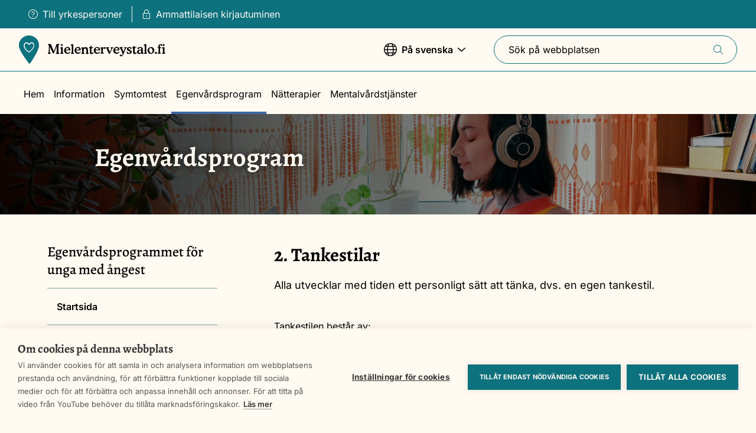

--- FILE ---
content_type: text/html; charset=UTF-8
request_url: https://www.mielenterveystalo.fi/sv/egenvard/egenvardsprogrammet-unga-med-angest/2-tankestilar
body_size: 31421
content:
<!DOCTYPE html>
<html lang="sv" dir="ltr" prefix="og: https://ogp.me/ns#">
  <head>
    <meta charset="utf-8" />
<script>var _mtm = window._mtm = window._mtm || [];
_mtm.push({'mtm.startTime': (new Date().getTime()), 'event': 'mtm.Start'});
var d=document, g=d.createElement('script'), s=d.getElementsByTagName('script')[0];
g.async=true; g.src='https://analytiikka2.terveyskyla.fi/js/container_NNBEZOYU.js'; s.parentNode.insertBefore(g,s);</script>
<meta name="description" content="Alla utvecklar med tiden ett personligt sätt att tänka, dvs. en egen tankestil." />
<link rel="canonical" href="https://www.mielenterveystalo.fi/sv/egenvard/egenvardsprogrammet-unga-med-angest/2-tankestilar" />
<link rel="image_src" href="https://www.mielenterveystalo.fi/sites/default/files/styles/social_share_image/public/2022-01/Ahdistus-teema-banneri.jpg?itok=w1Rt_5EM" />
<meta property="og:site_name" content="Psykporten.fi" />
<meta property="og:type" content="article" />
<meta property="og:url" content="https://www.mielenterveystalo.fi/sv/egenvard/egenvardsprogrammet-unga-med-angest/2-tankestilar" />
<meta property="og:title" content="2. Tankestilar" />
<meta property="og:description" content="Alla utvecklar med tiden ett personligt sätt att tänka, dvs. en egen tankestil." />
<meta property="og:image" content="https://www.mielenterveystalo.fi/sites/default/files/styles/social_share_image/public/2022-01/Ahdistus-teema-banneri.jpg?itok=w1Rt_5EM" />
<meta name="twitter:card" content="summary" />
<meta name="twitter:title" content="2. Tankestilar | Psykporten.fi" />
<meta name="twitter:description" content="Alla utvecklar med tiden ett personligt sätt att tänka, dvs. en egen tankestil." />
<meta name="twitter:image" content="https://www.mielenterveystalo.fi/sites/default/files/styles/social_share_image/public/2022-01/Ahdistus-teema-banneri.jpg?itok=w1Rt_5EM" />
<meta name="Generator" content="Drupal 10 (https://www.drupal.org)" />
<meta name="MobileOptimized" content="width" />
<meta name="HandheldFriendly" content="true" />
<meta name="viewport" content="width=device-width, initial-scale=1.0" />
<link rel="icon" href="/themes/custom/mtt/favicon.ico" type="image/vnd.microsoft.icon" />
<link rel="alternate" hreflang="fi" href="https://www.mielenterveystalo.fi/fi/omahoito/nuorten-ahdistuksen-omahoito-ohjelma/2-ajattelutyylit" />
<link rel="alternate" hreflang="sv" href="https://www.mielenterveystalo.fi/sv/egenvard/egenvardsprogrammet-unga-med-angest/2-tankestilar" />

    <title>2. Tankestilar | Psykporten.fi</title>
    <link rel="stylesheet" media="all" href="/sites/default/files/css/css_gd7TWDgCStqdNBBm5OAb2RcYtJ59faZlqxByFzs9cLY.css?delta=0&amp;language=sv&amp;theme=mtt&amp;include=eJxVyksOgCAMRdENEbok8goVVH6hkOjuHRnj8J5chLJXt4kEhj8Jv3Re1fg2hMJYHdniwGXKnBRzY2TTMRAHetL3-MSu2hfnXZMEo7dOKcRQeQDkICxA" />
<link rel="stylesheet" media="all" href="/sites/default/files/css/css_kZOi-7jUIDtUDRG7-WzKaDnGr6C12nmoZmvRhfNDLoc.css?delta=1&amp;language=sv&amp;theme=mtt&amp;include=eJxVyksOgCAMRdENEbok8goVVH6hkOjuHRnj8J5chLJXt4kEhj8Jv3Re1fg2hMJYHdniwGXKnBRzY2TTMRAHetL3-MSu2hfnXZMEo7dOKcRQeQDkICxA" />

    <script type="application/json" data-drupal-selector="drupal-settings-json">{"path":{"baseUrl":"\/","pathPrefix":"sv\/","currentPath":"node\/320","currentPathIsAdmin":false,"isFront":false,"currentLanguage":"sv"},"pluralDelimiter":"\u0003","suppressDeprecationErrors":true,"ajaxPageState":{"libraries":"[base64]","theme":"mtt","theme_token":null},"ajaxTrustedUrl":{"form_action_p_pvdeGsVG5zNF_XLGPTvYSKCf43t8qZYSwcfZl2uzM":true,"\/sv\/egenvard\/egenvardsprogrammet-unga-med-angest\/2-tankestilar?ajax_form=1":true,"\/sv\/search":true},"gtag":{"tagId":"","consentMode":false,"otherIds":[],"events":[],"additionalConfigInfo":[]},"gtm":{"tagId":null,"settings":{"data_layer":"dataLayer","include_classes":false,"allowlist_classes":"google\nnonGooglePixels\nnonGoogleScripts\nnonGoogleIframes","blocklist_classes":"customScripts\ncustomPixels","include_environment":false,"environment_id":"env-3","environment_token":"RVg-mOf8lsDdnyGM4ZlB9w"},"tagIds":["GTM-WTHNJQL"]},"dataLayer":{"defaultLang":"en","languages":{"fi":{"id":"fi","name":"Finnish","direction":"ltr","weight":-10},"sv":{"id":"sv","name":"Swedish","direction":"ltr","weight":-9},"en":{"id":"en","name":"English","direction":"ltr","weight":-8},"es":{"id":"es","name":"Spanish","direction":"ltr","weight":-7},"it":{"id":"it","name":"Italian","direction":"ltr","weight":-6},"nb":{"id":"nb","name":"Norwegian","direction":"ltr","weight":-5},"pt-pt":{"id":"pt-pt","name":"Portuguese","direction":"ltr","weight":-4},"ru":{"id":"ru","name":"Russian","direction":"ltr","weight":-3},"uk":{"id":"uk","name":"Ukrainian","direction":"ltr","weight":-2},"smn":{"id":"smn","name":"Anar\u00e2\u0161kiel\u00e2n","direction":"ltr","weight":0},"sms":{"id":"sms","name":"Nu\u00f5rtts\u00e4\u00e4\u02b9m\u01e9i\u00f5\u02b9lle","direction":"ltr","weight":1},"se":{"id":"se","name":"Davvis\u00e1megillii","direction":"ltr","weight":2},"et":{"id":"et","name":"Estonian","direction":"ltr","weight":3}}},"userIsPro":false,"proLoginUrl":"https:\/\/www.mielenterveystalo.fi\/fi\/saml_login?ReturnTo=https%3A\/\/www.mielenterveystalo.fi\/fi\/pro","admin_feedback":{"yes_response":"Tack f\u00f6r din respons.","no_response":"Tack f\u00f6r din respons.","custom_text_response_on_no":null,"feedback_prompt_on_yes":true,"feedback_prompt_on_no":true,"feedback_enable_predefined_answers":false,"feedback_prompt":"Om du vill f\u00e5r du g\u00e4rna ber\u00e4tta mera.","feedback_allow_cancel":{"active":false,"timeout":3}},"ajax":{"edit-feedback-send":{"callback":"::validateFeedbackMsg","event":"mousedown","keypress":true,"prevent":"click","url":"\/sv\/egenvard\/egenvardsprogrammet-unga-med-angest\/2-tankestilar?ajax_form=1","httpMethod":"POST","dialogType":"ajax","submit":{"_triggering_element_name":"op","_triggering_element_value":"Skicka respons"}}},"user":{"uid":0,"permissionsHash":"cf4042398fabcb99daf255a4ca3dbf8ef4c670a2de7a2c8b20d6b9c1ff454e90"}}</script>
<script src="/sites/default/files/js/js_pk4RcSVh7OBaznSahQixbtQdJAgDq40VHTsDfq6mzBI.js?scope=header&amp;delta=0&amp;language=sv&amp;theme=mtt&amp;include=eJxdiEESgyAQBD9EyZOoAUZEFzHLmtLfJzmaS1d3I7e6h5nMEWnzeGSI0tPmUlf6uht1h0zr66Te09y1uQyD4Kb6yAXv2nW40nsRBkPx5Yv_nrDies7mmpkv0iPkp0GJZDgOPyjzQjkCL2qqgyO0U6x-ACq1Rto"></script>
<script src="/modules/contrib/google_tag/js/gtag.js?t7b9wg"></script>
<script src="/modules/contrib/google_tag/js/gtm.js?t7b9wg"></script>

  </head>
  <body>
    <noscript><iframe src="https://www.googletagmanager.com/ns.html?id=GTM-WTHNJQL"
                  height="0" width="0" style="display:none;visibility:hidden"></iframe></noscript>

      <div class="dialog-off-canvas-main-canvas" data-off-canvas-main-canvas>
    
<div  class="page">
      

  
<header  class="header">
    <a href="#main-content" class="visually-hidden focusable">
    Skip to main content
  </a>

  <div  class="header__bar-wrapper">
    <div  class="header__bar">
            <div  class="header__login-desktop">
                



    

<nav role="navigation" aria-label="User menu"  class="login-menu">
  <div  class="login-menu__list">
    

  
<ul
   class="list-links"
  >
                          

<li  class="list-links__item">
  
                                
                




  
<a
  
  
   class="link link--with-icon"
        href="https://www.mielenterveystalo.fi/fi/ammattilaisille"
  >
      

<svg  class="icon icon--before"

      aria-hidden="true"
  
  
  >
  
  
  <use xlink:href="/themes/custom/mtt/dist/icons.svg#question-circle"></use>
</svg>
  
  Till yrkespersoner
  
  </a>
                          </li>
                  

<li  class="list-links__item">
  
                                
                




  
<a
  
  
   class="link link--with-icon"
        href="/fi/saml_login?ReturnTo=https%3A//www.mielenterveystalo.fi/fi/pro"
  >
      

<svg  class="icon icon--before"

      aria-hidden="true"
  
  
  >
  
  
  <use xlink:href="/themes/custom/mtt/dist/icons.svg#lock"></use>
</svg>
  
  Ammattilaisen kirjautuminen
  
  </a>
                          </li>
                  </ul>
    </div>
</nav>


            </div>
    </div>
  </div>

  <div  class="header__inner">
    <div  class="header__main">
            <div  class="header__item header__item--mobile">
                  
<button  class="menu-switcher" aria-expanded="false">
  
  <span  class="open-menu">
    
<span  class="visually-hidden">
      Show menu
  </span>
    

<svg  class="icon"

      aria-hidden="true"
  
  
  >
  
  
  <use xlink:href="/themes/custom/mtt/dist/icons.svg#navigation-menu"></use>
</svg>
  </span>
  <span  class="close-menu">
    
<span  class="visually-hidden">
      Close menu
  </span>
    

<svg  class="icon"

      aria-hidden="true"
  
  
  >
  
  
  <use xlink:href="/themes/custom/mtt/dist/icons.svg#close"></use>
</svg>
  </span>
</button>
              </div>
      
      <div  class="header__item header__item--branding">
                  






<a
  
  
   class="header-branding"
        href="/sv"
  >
  
      
<span  class="visually-hidden">
      Front page
  </span>

    
      
  
<div  class="svg" aria-hidden=true>
      <?xml version="1.0" encoding="utf-8"?>
<!-- Generator: Adobe Illustrator 25.4.1, SVG Export Plug-In . SVG Version: 6.00 Build 0)  -->
<svg version="1.1" xmlns="http://www.w3.org/2000/svg" xmlns:xlink="http://www.w3.org/1999/xlink" x="0px" y="0px"
	 viewBox="0 0 289 56" style="enable-background:new 0 0 289 56;" xml:space="preserve">
<style type="text/css">
	.st0{fill:#0D717E;}
	.st1{fill:#FFFFFF;}
</style>
<path class="st0" d="M39.7,20.3c-0.2,1.9-0.7,3.8-1.3,5.6c-1.6,4.5-3.6,8.9-6.1,13C29.2,44.6,25.8,50,22,55.3
	c-0.6,0.9-1.4,0.9-2.1,0c-1.8-2.4-3.6-4.7-5.4-7.1c-3.1-4.2-6-8.6-8.7-13.1c-1.8-2.9-3.3-6-4.6-9.2c-1-2.3-1.4-4.8-1.3-7.2
	c0.2-4.2,1.7-8.1,4.4-11.4C7,4.2,10.6,1.8,14.6,0.7c2.5-0.7,5.1-0.9,7.7-0.5c6.8,0.9,12,4.5,15.3,10.5C39.1,13.7,39.8,17,39.7,20.3"
	/>
<path class="st1" d="M20.4,18.7c-0.7-0.2-1.7-1.1-2.3-1.5c-0.9-0.8-2-1.3-3.1-1.6c-3.1-0.7-4,3.3-3.5,5.7c1,4.4,2.5,5.9,5.6,8.6
	c0.8,0.6,1.6,1.2,2.5,1.7c0.2,0.1,0.4,0.2,0.6,0.2c0.2,0,0.4-0.1,0.6-0.2c3.6-3,4.6-4.1,6.9-8.2c1.4-2.5,1.6-4.8,0-6.6
	c-0.4-0.5-1-0.9-1.6-1.1c-0.6-0.2-1.3-0.2-1.9,0c-0.8,0.3-1.5,0.8-2.1,1.5C21.7,17.5,20.9,18.9,20.4,18.7L20.4,18.7z M19.7,15.9
	c0.1,0.1,0.2,0.1,0.3,0.2c0.1,0,0.2,0.1,0.3,0.1c0.1,0,0.2,0,0.3-0.1c0.1,0,0.2-0.1,0.3-0.2l0.1-0.1c0.1-0.1,0.2-0.3,0.3-0.4
	c1-0.9,2.2-1.9,3.5-1.9c0.8,0,1.6,0.2,2.3,0.5c0.7,0.3,1.3,0.8,1.8,1.5c1.5,2,1.5,5,0.6,7.3c-0.8,2.1-1.9,4-3.3,5.6
	c-0.9,1.2-2,2.2-3.1,3.2c-1,0.8-1.7,1.3-2.7,2c-0.1,0.1-0.3,0.2-0.5,0.2c-0.2,0-0.3-0.1-0.5-0.2c-2.3-1.6-4.5-3.4-6.4-5.5
	c-1.2-1.4-2.2-3.1-2.9-4.8c-0.9-2.4-0.9-5.6,0.7-7.7c0.5-0.7,1.3-1.3,2.1-1.6c0.9-0.3,1.8-0.4,2.7-0.3C17.3,14,18.5,14.8,19.7,15.9"
	/>
<g>
	<path d="M114.1,29.5h6.4l0,0c0.7,0,1.1-0.1,1.2-0.3c0.2-0.3,0.3-0.7,0.2-1.1c0-0.7-0.1-1.4-0.3-2.1c-0.3-0.7-0.6-1.3-1.1-1.8
		c-0.5-0.5-1.2-0.9-1.8-1.1c-0.7-0.2-1.4-0.4-2.1-0.3c-0.9,0-1.8,0.1-2.6,0.5c-0.8,0.3-1.6,0.8-2.2,1.5c-0.6,0.7-1.1,1.4-1.5,2.3
		c-0.3,0.9-0.5,1.8-0.4,2.7c0,0.9,0.1,1.7,0.4,2.5c0.3,0.8,0.8,1.5,1.4,2.1c0.9,0.9,2,1.5,3.2,1.7c1.2,0.3,2.5,0.2,3.7-0.3
		c0.8-0.3,1.5-0.8,2.2-1.3c0.3-0.3,0.6-0.5,0.9-0.9c0.2-0.2,0.3-0.5,0.3-0.8c0-0.1,0-0.2,0-0.2c0-0.1-0.1-0.1-0.1-0.2
		c-0.1-0.1-0.1-0.1-0.2-0.1c-0.1,0-0.2,0-0.3,0c-0.4,0.1-0.7,0.3-1,0.5c-0.2,0.2-0.4,0.3-0.5,0.4c-0.4,0.3-0.8,0.5-1.3,0.6
		c-0.4,0.1-0.9,0.2-1.4,0.2c-1.1,0-2.1-0.4-2.8-1.1s-1.2-1.7-1.2-2.8c0-0.3,0-0.5,0.1-0.6C113.5,29.5,113.8,29.5,114.1,29.5z
		 M113.2,27.6c0-0.4,0.1-0.8,0.2-1.1c0.1-0.4,0.3-0.7,0.6-1c0.3-0.3,0.6-0.5,0.9-0.6c0.4-0.1,0.7-0.2,1.1-0.2c0.4,0,0.8,0.1,1.2,0.2
		c0.4,0.1,0.7,0.4,1,0.6c0.3,0.3,0.5,0.6,0.6,1c0.1,0.4,0.2,0.7,0.2,1.1c0,0.1,0,0.1,0,0.2c0,0.1-0.1,0.1-0.1,0.2
		c-0.2,0.1-0.4,0.1-0.7,0.1H114c-0.2,0-0.4,0-0.6-0.1h0c-0.1,0-0.1-0.1-0.1-0.2S113.2,27.6,113.2,27.6z"/>
	<path d="M87.4,34.6c-0.2-0.1-0.3-0.1-0.5-0.2c-0.1-0.1-0.2-0.2-0.3-0.3s-0.1-0.2-0.1-0.4c-0.1-0.6-0.1-1.2-0.1-1.7
		c0-0.7,0-1.7,0-3.2v-0.1l0.1-3.3V24c0-0.3,0-0.6-0.2-0.8c-0.1-0.1-0.1-0.2-0.2-0.2s-0.2-0.1-0.3-0.1c-0.5,0-0.9,0.1-1.4,0.2
		c-0.7,0.2-1.3,0.4-2,0.6c-0.3,0.1-0.6,0.3-0.8,0.5c-0.1,0.1-0.1,0.1-0.2,0.2c0,0.1-0.1,0.2-0.1,0.3c0,0.3,0.3,0.5,0.8,0.7
		c0.2,0.1,0.4,0.1,0.6,0.2c0.2,0.1,0.3,0.3,0.4,0.8c0.1,0.9,0.1,1.8,0.1,2.7v3.3c0,0.5,0,1-0.1,1.4c0,0.1-0.1,0.3-0.2,0.4
		c-0.1,0.1-0.2,0.2-0.3,0.3c-0.1,0-0.2,0.1-0.3,0.1c-0.4,0.2-0.6,0.4-0.6,0.7c0,0.2,0.1,0.4,0.2,0.5c0.1,0.1,0.3,0.2,0.5,0.3
		c0.9,0.2,1.7,0.3,2.6,0.2c0.8,0,1.6,0,2.3-0.2c0.4-0.1,0.6-0.4,0.6-0.7S87.9,34.8,87.4,34.6z"/>
	<path d="M137.1,34.6c-0.1,0-0.2-0.1-0.3-0.1c-0.2-0.1-0.4-0.3-0.5-0.5c-0.1-0.4-0.2-0.9-0.1-1.3v-3.4c0-1-0.1-2.1-0.3-3.1
		c-0.1-0.6-0.4-1.2-0.8-1.7c-0.4-0.5-0.9-0.8-1.5-1.1c-0.6-0.3-1.2-0.4-1.8-0.4c-1.2,0-2.3,0.5-3.1,1.3l-0.3,0.3l-0.3,0.3
		c0,0,0,0-0.1,0h-0.1c0,0-0.1,0-0.1,0c0,0,0-0.1,0-0.1v-0.8c0-0.2,0-0.4-0.2-0.6c-0.1-0.1-0.1-0.1-0.2-0.2c-0.1,0-0.2,0-0.3,0
		c-0.5,0-0.9,0.1-1.3,0.2c-0.6,0.2-1.3,0.4-1.9,0.6c-0.3,0.1-0.6,0.3-0.8,0.5c-0.1,0.1-0.1,0.1-0.2,0.2c0,0.1-0.1,0.2-0.1,0.3
		c0,0.3,0.3,0.5,0.8,0.7c0.2,0.1,0.4,0.1,0.6,0.2c0.2,0.1,0.3,0.3,0.4,0.8c0.1,0.9,0.1,1.8,0.1,2.7v3.2c0,0.5,0,1-0.1,1.4
		c0,0.1-0.1,0.3-0.2,0.4c-0.1,0.1-0.2,0.2-0.3,0.3c-0.1,0-0.2,0.1-0.3,0.1c-0.4,0.2-0.6,0.4-0.6,0.7c0,0.2,0.1,0.4,0.2,0.5
		c0.1,0.1,0.3,0.2,0.5,0.3c0.9,0.2,1.7,0.3,2.6,0.2c0.8,0,1.6,0,2.3-0.2c0.4-0.1,0.6-0.4,0.6-0.7s-0.2-0.5-0.7-0.7
		c-0.2-0.1-0.3-0.1-0.5-0.2c-0.1-0.1-0.2-0.1-0.2-0.2c-0.1-0.1-0.1-0.2-0.1-0.3c-0.1-0.5-0.1-1.1-0.1-1.6c0-1.7,0-2.9,0.1-3.6
		c0-0.5,0.2-1.1,0.4-1.6c0.2-0.4,0.6-0.8,1-1.1c0.4-0.3,0.9-0.4,1.3-0.4c0.4,0,0.8,0,1.1,0.2c0.3,0.2,0.6,0.5,0.8,0.8
		c0.4,0.7,0.6,2.4,0.6,5.2c0,0.7,0,1.3-0.1,2c0,0.1-0.1,0.3-0.1,0.4c-0.1,0.1-0.2,0.2-0.3,0.3c-0.2,0.1-0.3,0.2-0.5,0.2
		c-0.4,0.2-0.6,0.4-0.6,0.7s0.2,0.5,0.6,0.7c0.8,0.2,1.6,0.2,2.4,0.2c0.9,0,1.7,0,2.6-0.2c0.2,0,0.3-0.1,0.4-0.3
		c0.1-0.1,0.2-0.3,0.2-0.5C137.8,35,137.6,34.8,137.1,34.6z"/>
	<path d="M147,34c-0.1-0.1-0.3-0.2-0.5-0.2c-0.3,0-0.6,0.1-0.9,0.2c-0.3,0.1-0.7,0.2-1.1,0.2c-0.2,0-0.4,0-0.6-0.1
		c-0.2-0.1-0.3-0.2-0.5-0.3c-0.2-0.3-0.3-1-0.3-2.1v-6.4c0-0.1,0-0.2,0.1-0.3c0,0,0.1-0.1,0.1-0.1c0,0,0.1,0,0.1,0h2.7
		c0.1,0,0.2,0,0.2,0c0.1,0,0.1-0.1,0.2-0.1c0.1-0.1,0.1-0.3,0.1-0.5v-0.3c0-0.2,0-0.3-0.1-0.5c-0.1-0.1-0.3-0.1-0.4-0.1h-2.9v-2.4
		c0-0.1,0-0.1,0-0.2c0-0.1-0.1-0.1-0.1-0.1c-0.1-0.1-0.3-0.1-0.4-0.1c-0.3,0-0.9,0.4-1.8,1.2l-0.5,0.4l-0.6,0.5
		c-0.9,0.8-1.4,1.3-1.4,1.6v0.3c0,0.1,0,0.1,0,0.2c0,0.1,0,0.1,0.1,0.2c0.1,0.1,0.2,0.1,0.4,0.1h1.2v7c0,0.9,0,1.8,0.2,2.7
		c0.1,0.4,0.3,0.8,0.6,1.1c0.3,0.3,0.7,0.5,1.1,0.6c0.5,0.1,1,0.2,1.4,0.2c0.9,0,1.7-0.2,2.5-0.7c0.7-0.4,1.4-0.9,1.4-1.4
		C147.4,34.2,147.1,34.1,147,34z"/>
	<path d="M284.2,20.2C284.2,20.2,284.2,20.2,284.2,20.2C284.1,20.2,284.1,20.2,284.2,20.2L284.2,20.2z"/>
	<path d="M93.5,29.5l6.4,0c0.6,0,1.1-0.1,1.2-0.3c0.2-0.3,0.3-0.7,0.2-1.1c0-0.7-0.1-1.4-0.3-2.1c-0.3-0.7-0.6-1.3-1.1-1.8
		c-0.5-0.5-1.2-0.9-1.8-1.1c-0.7-0.2-1.4-0.4-2.1-0.3c-0.9,0-1.8,0.1-2.6,0.5c-0.8,0.3-1.6,0.8-2.2,1.5c-0.6,0.7-1.1,1.5-1.5,2.3
		c-0.3,0.9-0.5,1.8-0.4,2.7c0,0.9,0.1,1.7,0.4,2.5s0.8,1.5,1.4,2.1c0.9,0.9,2,1.5,3.2,1.7c1.2,0.3,2.5,0.2,3.7-0.3
		c0.8-0.3,1.5-0.8,2.2-1.3c0.3-0.3,0.6-0.5,0.9-0.9c0.2-0.2,0.3-0.5,0.3-0.8c0-0.1,0-0.2,0-0.2c0-0.1-0.1-0.1-0.1-0.2
		c-0.1-0.1-0.1-0.1-0.2-0.1c-0.1,0-0.2,0-0.3,0c-0.4,0.1-0.7,0.3-1,0.5c-0.2,0.2-0.4,0.3-0.5,0.4c-0.4,0.3-0.8,0.5-1.3,0.7
		c-0.4,0.1-0.9,0.2-1.4,0.2c-0.5,0-1-0.1-1.5-0.3c-0.5-0.2-0.9-0.5-1.3-0.9c-0.4-0.4-0.7-0.8-0.9-1.3s-0.3-1-0.3-1.5
		c0-0.3,0-0.5,0.1-0.6C92.9,29.6,93.2,29.5,93.5,29.5z M92.6,27.6c0-0.4,0.1-0.8,0.2-1.1c0.1-0.4,0.3-0.7,0.6-1
		c0.3-0.3,0.6-0.5,0.9-0.6c0.4-0.1,0.7-0.2,1.1-0.2c0.4,0,0.8,0.1,1.2,0.2c0.4,0.1,0.7,0.4,1,0.6c0.3,0.3,0.5,0.6,0.6,1
		s0.2,0.7,0.2,1.1c0,0.1,0,0.1,0,0.2c0,0.1-0.1,0.1-0.1,0.2c-0.2,0.1-0.4,0.1-0.7,0.1h-4.2c-0.2,0-0.4,0-0.6-0.1v0
		c-0.1,0-0.1-0.1-0.1-0.2C92.6,27.7,92.5,27.7,92.6,27.6z"/>
	<path d="M83.2,20.2L83.2,20.2c0.4,0.3,0.9,0.4,1.4,0.4c0.6,0,1.1-0.2,1.5-0.5c0.3-0.2,0.5-0.6,0.6-1c0.1-0.4-0.1-0.8-0.3-1.1
		c-0.1-0.1-0.1-0.2-0.2-0.2c-0.4-0.3-0.9-0.5-1.4-0.5c-0.5,0-1.1,0.2-1.5,0.5c-0.2,0.2-0.3,0.3-0.5,0.6c-0.1,0.2-0.2,0.5-0.2,0.7
		c0,0.2,0,0.4,0.1,0.6S83,20.1,83.2,20.2z"/>
	<path d="M108.3,34.6c-0.3-0.1-0.5-0.2-0.7-0.4c-0.2-0.4-0.3-0.8-0.3-1.2c0-0.6-0.1-2.1-0.1-4.4c0-3.1,0-6.3,0.1-9.3v-1
		c0-0.3,0-0.6-0.2-0.9c-0.1-0.1-0.1-0.1-0.2-0.2c-0.1,0-0.2-0.1-0.3-0.1c-0.5,0-0.9,0.1-1.3,0.2c-0.6,0.1-1.2,0.3-1.7,0.5
		c-0.4,0.1-0.8,0.3-1.2,0.5c-0.1,0.1-0.1,0.1-0.2,0.2c0,0.1-0.1,0.2-0.1,0.3c0,0.3,0.3,0.5,0.8,0.7c0.3,0.1,0.5,0.2,0.8,0.3
		c0.2,0.1,0.3,0.5,0.4,1.1c0.1,0.6,0.1,2,0.1,4.2v3.5l0,0v2c0,0.9,0,1.7-0.1,2.6c0,0.4-0.1,0.7-0.3,1c-0.2,0.2-0.4,0.3-0.7,0.4
		c-0.4,0.2-0.6,0.4-0.6,0.6c0,0.2,0.1,0.4,0.2,0.5c0.1,0.1,0.3,0.2,0.5,0.3c0.9,0.2,1.7,0.3,2.6,0.2c0.8,0,1.6,0,2.3-0.2
		c0.2,0,0.3-0.1,0.4-0.2c0.1-0.1,0.1-0.3,0.1-0.5c0-0.2,0-0.3-0.1-0.5C108.6,34.7,108.5,34.6,108.3,34.6z"/>
	<path d="M284.2,20.2c0.4,0.3,0.9,0.4,1.4,0.4c0.5,0,1.1-0.2,1.5-0.5c0.2-0.1,0.3-0.3,0.4-0.4c0.1-0.2,0.2-0.4,0.2-0.6
		c0-0.2,0-0.4,0-0.6c-0.1-0.2-0.1-0.4-0.3-0.5c-0.1-0.1-0.2-0.2-0.2-0.3c-0.4-0.3-0.9-0.5-1.4-0.5c-0.5,0-1.1,0.2-1.5,0.5
		c-0.2,0.2-0.3,0.3-0.4,0.6c-0.1,0.2-0.2,0.5-0.1,0.7c0,0.2,0,0.4,0.1,0.6C283.8,19.9,284,20.1,284.2,20.2z"/>
	<path d="M218.9,28.4l-0.1-0.1c-0.8-0.3-1.5-0.8-2.1-1.3c-0.3-0.3-0.5-0.6-0.5-1c0-0.4,0.1-0.8,0.4-1.1l0,0c0.3-0.3,0.8-0.4,1.2-0.4
		c0.4,0,0.9,0.1,1.2,0.3c0.4,0.3,0.8,0.7,1,1.1c0.2,0.3,0.4,0.6,0.7,0.9c0.2,0.1,0.4,0.2,0.6,0.2c0.1,0,0.2,0,0.3-0.1
		c0.1,0,0.2-0.1,0.2-0.2c0.1-0.2,0.2-0.5,0.2-0.7c0-0.8-0.2-1.5-0.6-2.1c-0.4-0.7-0.8-1-1.2-1c-0.1,0-0.3,0-0.4,0.1
		c-0.2,0.1-0.4,0.1-0.6,0.2c-0.3-0.1-0.6-0.1-0.9-0.2c-0.3,0-0.6,0-0.9,0c-1.1,0-2.2,0.3-3,1c-0.4,0.3-0.7,0.8-0.9,1.2
		c-0.2,0.5-0.3,1-0.3,1.5c0,0.8,0.2,1.5,0.7,2.1c0.8,0.8,1.7,1.4,2.8,1.9c0.2,0.1,0.4,0.2,0.7,0.4c1.5,0.7,2.2,1.4,2.2,2.1
		c0,0.2,0,0.4-0.1,0.6c-0.1,0.2-0.2,0.4-0.4,0.5c-0.4,0.3-0.9,0.5-1.4,0.4c-0.5,0-1-0.1-1.4-0.3c-0.4-0.2-0.8-0.4-1.1-0.8
		c-0.2-0.2-0.4-0.5-0.5-0.8c-0.4-0.7-0.8-1-1.2-1c-0.1,0-0.2,0-0.3,0.1c-0.1,0-0.2,0.1-0.2,0.2c-0.2,0.2-0.3,0.4-0.3,0.7
		c0,0.7,0.1,1.4,0.4,2c0.1,0.5,0.4,1,0.8,1.4c0.1,0.1,0.2,0.1,0.3,0.2c0.1,0,0.2,0.1,0.3,0.1c0.1,0,0.3,0,0.4-0.1
		c0.1-0.1,0.3-0.1,0.4-0.2c0.5,0.1,1,0.2,1.4,0.2v0c0.3,0.1,0.7,0.1,1,0.1c1.3,0,2.5-0.4,3.5-1.2c0.4-0.4,0.8-0.8,1-1.3
		c0.2-0.5,0.4-1.1,0.4-1.6C222.5,30.9,221.3,29.6,218.9,28.4z"/>
	<path d="M245.3,34.2c-0.2,0-0.3-0.1-0.4-0.1c-0.1,0-0.2-0.1-0.2-0.2c-0.1-0.1-0.1-0.2-0.1-0.3c-0.1-0.4-0.1-0.7-0.1-1.1l-0.1-4.2
		c0-0.9-0.1-1.8-0.2-2.6c-0.1-0.5-0.3-0.9-0.6-1.3c-0.4-0.5-1-0.9-1.6-1.1c-0.8-0.3-1.6-0.4-2.5-0.4c-1.3,0-2.7,0.2-3.9,0.8
		c-1,0.5-1.5,1.2-1.5,2.1c0,0.3,0.1,0.6,0.3,0.9c0.1,0.1,0.2,0.2,0.4,0.3c0.1,0.1,0.3,0.1,0.4,0.1c0.3,0,0.7-0.1,0.9-0.3
		c0.3-0.2,0.5-0.4,0.7-0.7c0.1-0.1,0.2-0.3,0.3-0.3c0.3-0.4,0.7-0.6,1.1-0.9c0.4-0.2,0.8-0.3,1.3-0.3c0.3,0,0.5,0,0.8,0.1
		c0.2,0.1,0.5,0.3,0.6,0.5c0.4,0.5,0.5,1.1,0.5,1.8v1.4c-0.5-0.1-0.9-0.1-1.3-0.2c-0.4,0-0.8-0.1-1.1-0.1c-1.8,0-3.2,0.4-4.2,1.2
		c-0.5,0.4-0.9,0.9-1.2,1.4c-0.3,0.6-0.4,1.2-0.4,1.8c0,0.5,0.1,1.1,0.3,1.6c0.2,0.5,0.5,0.9,0.9,1.3c0.8,0.8,1.9,1.1,3.1,1.1
		c1.2,0,2.3-0.4,3.2-1.1c0.2-0.1,0.4-0.2,0.6-0.3c0.2,0.2,0.5,0.4,0.7,0.7c0.1,0.2,0.3,0.3,0.5,0.5c0.2,0.1,0.4,0.2,0.7,0.2
		c0.7,0,1.4-0.2,2-0.5c0.6-0.3,0.9-0.7,0.9-1.1C246.1,34.6,245.8,34.4,245.3,34.2z M240.8,33.8c-0.3,0.2-0.5,0.4-0.9,0.5
		c-0.3,0.1-0.6,0.1-1,0.1c-0.7,0-1.3-0.2-1.8-0.6c-0.2-0.2-0.4-0.5-0.5-0.8c-0.1-0.3-0.2-0.6-0.2-0.9c0-0.3,0.1-0.7,0.2-1
		c0.2-0.3,0.4-0.6,0.7-0.8c0.6-0.5,1.4-0.7,2.2-0.6c0.3,0,0.6,0,0.9,0.1c0.3,0,0.6,0.1,1,0.2l-0.1,1.9
		C241.4,32.6,241.2,33.3,240.8,33.8z"/>
	<path d="M152.1,29.5l6.4,0c0.5,0,1.1,0,1.6-0.3c0.2-0.3,0.3-0.7,0.2-1.1c-0.1-1.5-0.7-2.8-1.8-3.8c-1.1-1-2.5-1.5-4-1.4
		c-0.9,0-1.8,0.1-2.6,0.5c-0.8,0.3-1.6,0.8-2.2,1.5c-0.6,0.7-1.1,1.4-1.5,2.3c-0.3,0.9-0.5,1.8-0.4,2.7c0,0.9,0.1,1.7,0.4,2.5
		c0.3,0.8,0.8,1.5,1.4,2.1c0.9,0.9,2,1.5,3.2,1.7s2.5,0.2,3.7-0.3c0.8-0.3,1.5-0.8,2.2-1.3c0.3-0.3,0.6-0.5,0.9-0.9
		c0.2-0.3,0.7-0.5,0.7-0.8c0-0.1,0-0.2,0-0.2c0-0.1-0.1-0.1-0.1-0.2c-0.3-0.1-0.6-0.2-0.9-0.2c-0.4,0.1-0.7,0.3-1,0.5
		c-0.2,0.2-0.4,0.3-0.5,0.4c-0.4,0.3-0.8,0.5-1.3,0.7c-0.4,0.1-0.9,0.2-1.4,0.2c-1.1,0-2.1-0.4-2.8-1.2c-0.7-0.7-1.2-1.7-1.2-2.8
		c0-0.3,0-0.5,0.1-0.6C151.6,29.6,151.9,29.5,152.1,29.5z M151.3,27.5c0-0.4,0.1-0.8,0.2-1.1c0.1-0.4,0.3-0.7,0.6-1
		c0.3-0.3,0.6-0.5,0.9-0.6s0.7-0.2,1.1-0.2c0.4,0,0.8,0.1,1.2,0.2c0.4,0.1,0.7,0.4,1,0.6c0.3,0.3,0.5,0.6,0.6,1
		c0.1,0.4,0.2,0.7,0.2,1.1c0,0.1,0,0.1,0,0.2s-0.1,0.1-0.1,0.2c-0.2,0.1-0.4,0.1-0.7,0.1h-4.2c-0.2,0-0.4,0-0.6-0.1l0,0
		c-0.1,0-0.1-0.1-0.1-0.2C151.3,27.7,151.3,27.6,151.3,27.5z"/>
	<path d="M252.4,34.6c-0.3-0.1-0.5-0.2-0.7-0.4c-0.2-0.4-0.3-0.8-0.3-1.2c-0.1-0.6-0.1-2.1-0.1-4.4c0-3.1,0-6.3,0.1-9.3v-1
		c0-0.3,0-0.6-0.2-0.9c-0.1-0.1-0.1-0.1-0.2-0.2c-0.1,0-0.2-0.1-0.3-0.1c-0.5,0-0.9,0.1-1.4,0.2c-0.6,0.1-1.2,0.3-1.7,0.5
		c-0.4,0.1-0.8,0.3-1.2,0.5c-0.1,0.1-0.1,0.1-0.2,0.2c0,0.1-0.1,0.2-0.1,0.3c0,0.3,0.3,0.5,0.8,0.7c0.3,0.1,0.5,0.2,0.8,0.3
		c0.2,0.1,0.3,0.5,0.4,1.1c0.1,0.6,0.1,2,0.1,4.2v3.5l0.1,0v2c0,0.9,0,1.7-0.1,2.6c0,0.4-0.1,0.7-0.3,1c-0.2,0.2-0.4,0.3-0.7,0.4
		c-0.4,0.2-0.6,0.4-0.6,0.6c0,0.2,0.1,0.4,0.2,0.5c0.1,0.1,0.3,0.2,0.5,0.3c0.9,0.2,1.7,0.3,2.6,0.2c0.8,0,1.6,0,2.3-0.2
		c0.4-0.1,0.7-0.4,0.7-0.7c0-0.2-0.1-0.3-0.2-0.5C252.7,34.7,252.5,34.6,252.4,34.6z"/>
	<path d="M271.4,32.7c-0.4-0.2-0.9-0.3-1.3-0.2s-0.9,0.3-1.2,0.7c-0.3,0.4-0.5,0.8-0.5,1.3c0,0.5,0.2,1,0.6,1.4
		c0.3,0.3,0.8,0.5,1.2,0.6c0.5,0,0.9-0.1,1.3-0.3c0.4-0.3,0.7-0.6,0.8-1.1c0.1-0.4,0.1-0.9-0.1-1.4
		C272.2,33.2,271.8,32.9,271.4,32.7z"/>
	<path d="M288.3,34.6c-0.2-0.1-0.3-0.1-0.5-0.2c-0.1-0.1-0.2-0.2-0.3-0.3c-0.1-0.1-0.1-0.2-0.1-0.4c-0.1-0.6-0.1-1.2-0.1-1.7
		c0-0.7,0-1.7,0-3.2v-0.1l0.1-3.3V24c0-0.3,0-0.6-0.2-0.8c-0.1-0.1-0.1-0.2-0.2-0.2c-0.1,0-0.2-0.1-0.3-0.1c-0.5,0-0.9,0.1-1.4,0.2
		c-0.7,0.2-1.3,0.4-2,0.6c-0.3,0.1-0.6,0.3-0.8,0.5c-0.1,0.1-0.1,0.1-0.2,0.2c0,0.1-0.1,0.2-0.1,0.3c0,0.3,0.3,0.5,0.8,0.7
		c0.2,0.1,0.4,0.1,0.6,0.2c0.2,0.1,0.3,0.3,0.4,0.8c0.1,0.9,0.1,1.8,0.1,2.7v3.3c0,0.5,0,1-0.1,1.4c0,0.1-0.1,0.3-0.2,0.4
		c-0.1,0.1-0.2,0.2-0.3,0.3c-0.1,0-0.2,0.1-0.3,0.1c-0.4,0.2-0.6,0.4-0.6,0.7c0,0.2,0.1,0.4,0.2,0.5c0.1,0.1,0.3,0.2,0.5,0.3
		c0.9,0.2,1.7,0.3,2.6,0.2c0.8,0,1.6,0,2.3-0.2c0.4-0.1,0.6-0.4,0.6-0.7C289,35,288.8,34.8,288.3,34.6z"/>
	<path d="M283,20.1c0.1-0.2,0.1-0.3,0.1-0.5c0-0.3-0.1-0.7-0.2-1s-0.4-0.6-0.7-0.7c-0.7-0.5-1.5-0.7-2.4-0.7
		c-1.2-0.1-2.4,0.3-3.3,1.1c-0.4,0.4-0.7,0.9-0.9,1.4c-0.2,0.5-0.3,1.1-0.3,1.7c0,0.3,0,0.6,0,0.9c0,0.3,0.1,0.7,0.1,1H274
		c-0.1,0-0.2,0-0.2,0c-0.1,0-0.1,0.1-0.2,0.1c-0.1,0.1-0.1,0.3-0.1,0.5v0.3c0,0.2,0,0.3,0.1,0.5c0.1,0.1,0.1,0.1,0.2,0.1
		c0.1,0,0.1,0,0.2,0h1.5v7.5c0,0.5,0,1-0.1,1.5c0,0.1-0.1,0.2-0.2,0.3c-0.1,0.1-0.2,0.2-0.3,0.3l-0.3,0.1c-0.4,0.1-0.6,0.4-0.6,0.6
		c0,0.2,0.1,0.3,0.2,0.5c0.1,0.1,0.3,0.2,0.4,0.3c0.8,0.2,1.7,0.2,2.5,0.2c0.8,0,1.7,0,2.5-0.2c0.4-0.1,0.6-0.4,0.6-0.7
		s-0.3-0.6-0.8-0.8c-0.2-0.1-0.4-0.1-0.5-0.2c-0.1-0.1-0.2-0.2-0.2-0.3c-0.1-0.1-0.1-0.2-0.1-0.4c-0.1-0.7-0.1-1.5-0.1-2.2v-6.6h1.9
		c0.1,0,0.2,0,0.2,0c0.1,0,0.1-0.1,0.2-0.1c0.1-0.1,0.1-0.3,0.1-0.5v-0.3c0-0.2,0-0.3-0.1-0.5c-0.1-0.1-0.3-0.1-0.4-0.1h-1.9
		c0-0.7-0.1-1.4-0.3-2l0,0c-0.1-0.5-0.2-1-0.3-1.4c0-0.2,0-0.3,0.1-0.4c0.1-0.1,0.1-0.3,0.2-0.4c0.1-0.1,0.2-0.2,0.4-0.2
		c0.1-0.1,0.3-0.1,0.4-0.1c0.3,0,0.5,0.1,0.8,0.3c0.2,0.2,0.4,0.4,0.5,0.7c0.1,0.2,0.2,0.4,0.2,0.5c0.1,0.2,0.3,0.4,0.6,0.5
		c0.2,0.1,0.5,0.2,0.7,0.2c0.2,0,0.3,0,0.5-0.1c0.2-0.1,0.3-0.1,0.5-0.3C282.8,20.4,282.9,20.3,283,20.1z"/>
	<path d="M265.3,24.8c-0.6-0.6-1.3-1.1-2.1-1.4c-0.8-0.3-1.6-0.5-2.5-0.4c-1.8,0-3.5,0.6-4.7,1.8c-1.3,1.2-2,2.9-2.1,4.6
		c0,0.1,0,0.2,0,0.3c0,0.9,0.1,1.8,0.4,2.6c0.3,0.8,0.8,1.6,1.4,2.2c0.6,0.6,1.3,1.1,2.1,1.4s1.7,0.5,2.5,0.5c0.9,0,1.8-0.1,2.6-0.5
		c0.8-0.3,1.6-0.9,2.2-1.5v0c0.6-0.7,1.1-1.5,1.5-2.3s0.5-1.8,0.5-2.7c0-0.9-0.1-1.7-0.4-2.5C266.4,26.1,265.9,25.4,265.3,24.8z
		 M263,33.6c-0.2,0.3-0.5,0.6-0.9,0.8c-0.4,0.2-0.8,0.3-1.2,0.3c-1,0-1.9-0.6-2.7-1.7c-0.8-1.3-1.2-2.8-1.1-4.3
		c-0.1-1,0.2-2,0.8-2.8l0,0c0.2-0.3,0.5-0.6,0.9-0.8c0.4-0.2,0.8-0.3,1.2-0.3c1,0,1.9,0.5,2.7,1.7c0.8,1.3,1.2,2.8,1.1,4.3
		C263.9,31.8,263.6,32.8,263,33.6z"/>
	<path d="M185.6,23.4c-0.6-0.2-1.3-0.2-1.9-0.2c-0.7,0-1.5,0-2.2,0.2c-0.2,0-0.3,0.1-0.4,0.3c-0.1,0.1-0.2,0.3-0.2,0.5
		c0,0.3,0.2,0.5,0.6,0.6l0.4,0.1c0.1,0.1,0.2,0.2,0.3,0.3c0.1,0.1,0.1,0.3,0.1,0.5c-0.1,0.6-0.2,1.2-0.5,1.7
		c-0.3,0.8-0.8,1.9-1.4,3.3c-0.2,0.4-0.4,0.8-0.6,1.1c-0.2,0.2-0.3,0.3-0.4,0.3c-0.1,0-0.3-0.2-0.5-0.5c-0.2-0.4-0.6-1.2-1.1-2.5
		c-0.5-1.2-0.8-2-1-2.5c-0.1-0.3-0.2-0.7-0.3-1c0-0.2,0.2-0.3,0.6-0.5c0.1-0.1,0.3-0.1,0.4-0.2c0.1,0,0.2-0.1,0.2-0.2
		c0.1-0.1,0.1-0.3,0.1-0.4c0-0.2-0.1-0.3-0.2-0.5c-0.1-0.1-0.3-0.2-0.4-0.3c-0.8-0.2-1.6-0.2-2.4-0.2c-0.9,0-1.8,0-2.8,0.2
		c-0.4,0.1-0.7,0.4-0.7,0.7c0,0.4,0.2,0.5,0.7,0.8c0.2,0.1,0.3,0.1,0.4,0.2c0.4,0.2,0.9,1.1,1.5,2.7c0.3,0.8,0.6,1.4,0.8,1.9
		c0.7,1.9,1.6,3.7,2.5,5.5c0.5,0.8,0.9,1.3,1.3,1.3c0.6,0,1.8-2.2,3.8-6.7l0,0l0.6-1.2l0.3-0.8c0.7-1.7,1.3-2.6,1.7-2.8
		c0.1-0.1,0.3-0.1,0.4-0.2c0.5-0.1,0.7-0.4,0.7-0.8c0-0.2-0.1-0.3-0.2-0.4C185.9,23.5,185.7,23.4,185.6,23.4z"/>
	<path d="M170.1,23.5c-0.2-0.2-0.4-0.3-0.7-0.4c-0.2-0.1-0.5-0.1-0.8-0.1c-0.5,0-1.1,0.2-1.5,0.5c-0.5,0.4-1,1-1.4,1.6l-0.1,0
		c0-0.1,0-0.2,0-0.3l0,0.1c-0.1-1.2-0.4-1.8-0.8-1.8c-0.4,0-0.8,0.1-1.2,0.2c-0.6,0.1-1.2,0.3-1.7,0.5c-0.3,0.1-0.6,0.2-0.8,0.4
		c-0.1,0.1-0.1,0.2-0.2,0.2c0,0.1-0.1,0.2-0.1,0.3c0,0.3,0.3,0.5,0.8,0.7c0.2,0.1,0.4,0.1,0.6,0.2c0.2,0.1,0.3,0.4,0.4,0.9
		c0.1,1,0.1,2.1,0.1,3.1v2.6c0,0.5,0,1-0.1,1.4c-0.1,0.3-0.2,0.5-0.5,0.6l-0.4,0.1c-0.4,0.1-0.6,0.4-0.6,0.7c0,0.2,0.1,0.4,0.2,0.5
		c0.1,0.1,0.3,0.2,0.5,0.3c1.7,0.3,3.4,0.3,5.1,0c0.5-0.1,0.7-0.4,0.7-0.7c0-0.3-0.3-0.6-0.8-0.8c-0.2-0.1-0.4-0.1-0.5-0.2
		c-0.1-0.1-0.2-0.2-0.3-0.3c-0.1-0.1-0.1-0.3-0.2-0.4c-0.1-0.6-0.2-1.1-0.2-1.7c0-2.6,0.1-4.3,0.4-5.2c0.2-0.8,0.7-1.2,1.3-1.2
		c0.1,0,0.2,0.1,0.3,0.3c0.1,0.2,0.2,0.4,0.3,0.5c0.2,0.2,0.3,0.3,0.6,0.4c0.2,0.1,0.4,0.1,0.7,0.1c0.2,0,0.4,0,0.6-0.1
		c0.2-0.1,0.4-0.2,0.5-0.4c0.3-0.4,0.5-0.9,0.6-1.4c0-0.3-0.1-0.6-0.2-0.8C170.5,23.9,170.3,23.7,170.1,23.5z"/>
	<path d="M190.5,29.5h6.4c0.7,0,1.1-0.1,1.2-0.3c0.2-0.3,0.3-0.7,0.2-1.1c0-0.7-0.1-1.4-0.3-2.1c-0.3-0.7-0.6-1.3-1.1-1.8
		c-0.5-0.5-1.2-0.9-1.8-1.1c-0.7-0.2-1.4-0.4-2.1-0.3c-0.9,0-1.8,0.1-2.6,0.5c-0.8,0.3-1.6,0.8-2.2,1.5c-0.6,0.7-1.1,1.4-1.5,2.3
		c-0.3,0.9-0.5,1.8-0.4,2.7c0,0.9,0.1,1.7,0.4,2.5s0.8,1.5,1.4,2.1c0.9,0.9,2,1.5,3.2,1.7c1.2,0.3,2.5,0.2,3.7-0.3
		c0.8-0.3,1.5-0.8,2.2-1.3c0.3-0.3,0.6-0.5,0.9-0.9c0.2-0.2,0.3-0.5,0.3-0.8c0-0.1,0-0.2,0-0.2c0-0.1-0.1-0.1-0.1-0.2
		c-0.1-0.1-0.1-0.1-0.2-0.1c-0.1,0-0.2,0-0.3,0c-0.4,0.1-0.7,0.3-1,0.5c-0.2,0.2-0.4,0.3-0.5,0.4c-0.4,0.3-0.8,0.5-1.3,0.6
		c-0.4,0.1-0.9,0.2-1.4,0.2c-1.1,0-2.1-0.4-2.8-1.2c-0.7-0.7-1.2-1.7-1.2-2.8c0-0.3,0-0.5,0.1-0.6C189.9,29.6,190.2,29.5,190.5,29.5
		z M189.6,27.6c0-0.4,0.1-0.8,0.2-1.1c0.1-0.4,0.3-0.7,0.6-1c0.3-0.3,0.6-0.5,0.9-0.6c0.4-0.1,0.7-0.2,1.1-0.2
		c0.4,0,0.8,0.1,1.2,0.2c0.4,0.1,0.7,0.4,1,0.6c0.3,0.3,0.5,0.6,0.6,1c0.1,0.4,0.2,0.7,0.2,1.1c0,0.1,0,0.1,0,0.2
		c0,0.1-0.1,0.1-0.1,0.2c-0.2,0.1-0.4,0.1-0.7,0.1h-4.2c-0.2,0-0.4,0-0.6-0.1h0c-0.1,0-0.1-0.1-0.1-0.2
		C189.6,27.7,189.6,27.7,189.6,27.6z"/>
	<path d="M232.2,34c-0.1-0.1-0.3-0.2-0.5-0.2c-0.3,0-0.6,0.1-0.9,0.2c-0.3,0.1-0.7,0.2-1.1,0.2c-0.2,0-0.4,0-0.6-0.1
		c-0.2-0.1-0.3-0.2-0.5-0.3c-0.2-0.3-0.3-1-0.3-2.1v-6.4c0-0.1,0-0.2,0.1-0.3c0,0,0.1-0.1,0.1-0.1c0,0,0.1,0,0.1,0h2.7
		c0.1,0,0.2,0,0.2,0c0.1,0,0.1-0.1,0.2-0.1c0.1-0.1,0.1-0.3,0.1-0.5v-0.3c0-0.2,0-0.3-0.1-0.5c-0.1-0.1-0.3-0.1-0.4-0.1l-3,0v-2.4
		c0-0.1,0-0.1,0-0.2c0-0.1-0.1-0.1-0.1-0.1c-0.1-0.1-0.3-0.1-0.4-0.1c-0.3,0-0.9,0.4-1.8,1.2c-0.2,0.2-0.4,0.3-0.5,0.4l-0.6,0.5
		c-0.9,0.8-1.4,1.3-1.4,1.6v0.3c0,0.1,0,0.1,0,0.2c0,0.1,0.1,0.1,0.1,0.2c0.1,0.1,0.2,0.1,0.4,0.1h1.2v7c0,0.9,0,1.8,0.2,2.7
		c0.1,0.4,0.3,0.8,0.7,1.1c0.3,0.3,0.7,0.5,1.1,0.6c0.5,0.1,1,0.2,1.5,0.2c0.9,0,1.8-0.2,2.6-0.7c0.7-0.4,1.1-0.9,1.1-1.4
		c0-0.1,0-0.2,0-0.2C232.3,34.1,232.3,34,232.2,34z"/>
	<path d="M212.8,23.7c-0.1-0.1-0.2-0.2-0.4-0.3c-0.7-0.2-1.4-0.2-2.1-0.2c-0.7,0-1.4,0-2.1,0.2c-0.4,0.1-0.6,0.3-0.6,0.6
		c0,0.3,0.2,0.5,0.7,0.7c0.5,0.3,0.7,0.5,0.7,0.8c0,0.4-0.1,0.8-0.3,1.2c-0.2,0.6-0.5,1.5-1,2.6c-0.4,0.9-0.7,1.6-0.8,2
		c-0.2,0.4-0.3,0.6-0.4,0.6c-0.1,0-0.3-0.2-0.6-0.6c-0.3-0.4-0.6-1.2-1.1-2.4c-0.5-1.2-0.9-2.1-1-2.6c-0.1-0.3-0.2-0.6-0.3-1
		c0-0.1,0.2-0.3,0.5-0.4c0.2-0.1,0.3-0.1,0.5-0.2c0.1-0.1,0.2-0.1,0.2-0.3c0.1-0.1,0.1-0.3,0.1-0.4c0-0.4-0.2-0.6-0.6-0.7
		c-0.8-0.2-1.7-0.2-2.5-0.2c-0.9,0-1.7,0-2.6,0.2c-0.5,0.1-0.7,0.4-0.7,0.8c0,0.2,0,0.3,0.2,0.5c0.2,0.2,0.4,0.3,0.6,0.4
		c0.4,0.1,0.8,0.4,1,0.8c0.2,0.3,0.6,1.1,1.2,2.5c0.6,1.4,1.3,2.9,2.1,4.6c0,0.1,0.1,0.2,0.1,0.3c0.5,1,0.8,2.1,0.9,3.2
		c0,0.7-0.2,1.4-0.7,2c-0.5,0.6-0.9,0.9-1.3,0.9c-0.2,0-0.4-0.2-0.6-0.5c-0.1-0.2-0.3-0.4-0.4-0.5c-0.1-0.1-0.2-0.2-0.4-0.3
		c-0.2-0.1-0.4-0.1-0.6-0.1c-0.2,0-0.4,0-0.6,0.1c-0.2,0.1-0.4,0.2-0.5,0.3c-0.1,0.1-0.3,0.3-0.3,0.5s-0.1,0.4-0.1,0.6
		c0,0.3,0,0.5,0.2,0.7c0.1,0.2,0.3,0.4,0.5,0.6c0.4,0.4,1,0.6,1.6,0.5c0.6,0,1.3-0.2,1.8-0.4c0.6-0.3,1.1-0.7,1.5-1.2
		c0.9-1.1,2.1-3.4,3.5-7l1.7-4.2c0.1-0.2,0.2-0.5,0.4-1c0.6-1.5,1.1-2.3,1.6-2.6c0.2-0.1,0.4-0.1,0.6-0.2c0.5-0.1,0.7-0.3,0.7-0.7
		C212.9,24,212.9,23.8,212.8,23.7z"/>
	<path d="M79.3,34.5L79,34.4c-0.4-0.1-0.6-0.3-0.7-0.5c-0.2-1.3-0.2-2.6-0.3-3.9C78,27.6,78,25.1,78,22.2c0-0.9,0-1.7,0.1-2.6
		c0-0.2,0.1-0.3,0.2-0.4c0.1-0.1,0.2-0.2,0.4-0.3c0.1-0.1,0.2-0.1,0.4-0.2c0.5-0.2,0.8-0.5,0.8-0.8c0-0.2-0.1-0.3-0.2-0.5
		c-0.1-0.1-0.3-0.2-0.4-0.3c-0.8-0.2-1.6-0.2-2.4-0.2c-0.6,0-1.2,0-1.8,0.1c-0.3,0-0.5,0.2-0.7,0.4c-0.4,0.6-0.7,1.2-0.9,1.9
		c-0.1,0.4-0.2,0.6-0.3,0.8c-1.1,3.2-2.1,5.7-2.9,7.6c-0.8,1.9-1.3,2.9-1.5,2.9c-0.2,0-1.4-2.7-3.6-8.1c-0.2-0.4-0.3-0.7-0.4-1
		c-0.2-0.5-0.5-1.1-0.8-1.9c-0.6-1.6-1-2.4-1.2-2.6c-0.2-0.1-0.4-0.1-0.6-0.1c-0.3,0-0.9,0-1.9,0c-0.9,0-1.7,0-2.6,0.2
		c-0.2,0-0.3,0.1-0.4,0.2c-0.1,0.1-0.2,0.3-0.2,0.5c0,0.4,0.3,0.7,0.9,0.9c0.2,0.1,0.4,0.2,0.6,0.3c0.1,0.1,0.2,0.2,0.3,0.3
		s0.1,0.2,0.1,0.4c0.1,0.6,0.1,1.3,0.1,1.9v0.4c0,2.8-0.1,5.4-0.2,7.7c0,1.4-0.2,2.8-0.4,4.1c-0.1,0.2-0.3,0.4-0.8,0.6
		C57.3,34.7,57,35,57,35.3c0,0.2,0.1,0.4,0.2,0.5c0.1,0.1,0.3,0.3,0.5,0.3c0.7,0.2,1.4,0.3,2.1,0.3c0.8,0,1.6,0,2.3-0.2
		c0.5-0.2,0.7-0.4,0.7-0.8c0-0.4-0.3-0.7-0.8-0.9c-0.2-0.1-0.4-0.2-0.6-0.3c-0.2-0.2-0.3-0.5-0.3-0.8c-0.1-0.8-0.1-1.7-0.1-2.5
		c0-0.9,0-2.1,0-3.6c0-1.5,0.1-3.3,0.1-5.3l2.9,6.8c1.3,2.9,2.2,4.8,2.7,5.8c0.5,0.9,0.9,1.4,1.2,1.4c0.6,0,2.2-3.4,4.9-10.3
		c0.7-1.9,1.3-3.3,1.7-4.4c0,0.7,0,1.8,0.1,3.4l0,0V31c0,0.8,0,1.6-0.1,2.4c0,0.3-0.1,0.6-0.3,0.8c-0.2,0.1-0.4,0.2-0.6,0.3
		c-0.6,0.2-0.8,0.5-0.8,0.9c0,0.2,0.1,0.4,0.2,0.5c0.1,0.1,0.3,0.3,0.5,0.3c0.9,0.2,1.8,0.3,2.8,0.2c1,0,2,0,3-0.2
		c0.5-0.2,0.7-0.4,0.7-0.8c0-0.2-0.1-0.3-0.2-0.5C79.7,34.7,79.5,34.5,79.3,34.5z"/>
</g>
</svg>

  </div>

  
  
  </a>
              </div>

            <div  class="header__item header__item--search">
        <button class='search-switcher' aria-expanded='false'>
          <span  class="open-search">
            
<span  class="visually-hidden">
      Show search
  </span>
            

<svg  class="icon"

      aria-hidden="true"
  
  
  >
  
  
  <use xlink:href="/themes/custom/mtt/dist/icons.svg#search"></use>
</svg>
          </span>
          <span  class="close-search">
            
<span  class="visually-hidden">
      Close search
  </span>
            

<svg  class="icon"

      aria-hidden="true"
  
  
  >
  
  
  <use xlink:href="/themes/custom/mtt/dist/icons.svg#close"></use>
</svg>
          </span>
        </button>
      </div>
      
      <div  class="header__item header__item--additional">
        
                  <div  class="header__login-mobile">
                    



    

<nav role="navigation" aria-label="User menu"  class="login-menu">
  <div  class="login-menu__list">
    

  
<ul
   class="list-links"
  >
                          

<li  class="list-links__item">
  
                                
                




  
<a
  
  
   class="link link--with-icon"
        href="https://www.mielenterveystalo.fi/fi/ammattilaisille"
  >
      

<svg  class="icon icon--before"

      aria-hidden="true"
  
  
  >
  
  
  <use xlink:href="/themes/custom/mtt/dist/icons.svg#question-circle"></use>
</svg>
  
  Till yrkespersoner
  
  </a>
                          </li>
                  

<li  class="list-links__item">
  
                                
                




  
<a
  
  
   class="link link--with-icon"
        href="/fi/saml_login?ReturnTo=https%3A//www.mielenterveystalo.fi/fi/pro"
  >
      

<svg  class="icon icon--before"

      aria-hidden="true"
  
  
  >
  
  
  <use xlink:href="/themes/custom/mtt/dist/icons.svg#lock"></use>
</svg>
  
  Ammattilaisen kirjautuminen
  
  </a>
                          </li>
                  </ul>
    </div>
</nav>


                </div>
        
                




  
<div  class="language-switcher links">
                  <button  class="language-switcher__button" aria-expanded='false'>
        

<svg  class="switcher__icon"

      aria-hidden="true"
  
  
  >
  
  
  <use xlink:href="/themes/custom/mtt/dist/icons.svg#earth"></use>
</svg>
        <span class='visually-hidden'>Language / Kieli / Språk - Current: </span>
        På svenska
        

<svg  class="arrow__icon"

      aria-hidden="true"
  
  
  >
  
  
  <use xlink:href="/themes/custom/mtt/dist/icons.svg#arrow-down"></use>
</svg>
      </button>
      
      <div  class="language-switcher__list" aria-hidden='true'>
      

  
<ul
   class="list-links"
  >
                          

<li  class="list-links__item">
  
                                
                

  


  
<a
  
  
   class="link link--action-before link--with-icon"
        href="/fi/omahoito/nuorten-ahdistuksen-omahoito-ohjelma/2-ajattelutyylit"
  >
      

<svg  class="icon icon--before"

      aria-hidden="true"
  
  
  >
  
  
  <use xlink:href="/themes/custom/mtt/dist/icons.svg#keyboard-arrow-right"></use>
</svg>
  
  Suomeksi
  
  </a>
                          </li>
                  

<li  class="list-links__item">
  
                                
                

  


  
<a
  
  
   class="link link--is-active link--action-before link--with-icon"
      aria-current="true"
        href="/sv/egenvard/egenvardsprogrammet-unga-med-angest/2-tankestilar"
  >
      

<svg  class="icon icon--before"

      aria-hidden="true"
  
  
  >
  
  
  <use xlink:href="/themes/custom/mtt/dist/icons.svg#keyboard-arrow-right"></use>
</svg>
  
  På svenska
  
  </a>
                          </li>
                  </ul>
      </div>
    </div>


      
                




<form
   action="/sv/search" method="get" id="search-keyword" accept-charset="UTF-8" class="form form--keyword"
  >
      

  
<div  class="search-keyword search-keyword--minimal" >
  
<label
   class="label visually-hidden"
      for=edit-search-api-fulltext
  >
  
  
  Sökning
  </label>

  

<input
   class="input"
  type="text"
      placeholder="Sök på webbplatsen"
        id="edit-search-api-fulltext"
        name="q"
              autocomplete="off"
        autocapitalize="none"
        autocorrect="none"
        spellcheck="false"
    
/>


      

  
<button 
       class="button button--visually-hidden-text"
     class="button button--visually-hidden-text"
>
  
      <span  class="button__identifier button__identifier--visually-hidden-text">
      
    </span>
  
      <span
       class="button__text button__text--visually-hidden-text visually-hidden">
        Sökning
    </span>
  
      

<svg  class="icon icon--after"

      aria-hidden="true"
  
  
  >
  
  
  <use xlink:href="/themes/custom/mtt/dist/icons.svg#search"></use>
</svg>
  </button>
  </div>
  </form>


      
              </div>
    </div>
  </div>

  <div  class="header__seperator"></div>

  <div  class="header__menu">
            <nav role="navigation" aria-label="Main navigation" id="block-mtt-main-menu">
        






<div  class="menu-main">
      
        
      
<ul
   class="menu menu--top"
      data-menu-level="1"
  >
          
                  






<li  class="menu__item">
  
      <div  class="menu__link-wrapper">
              





<a
  
  
   class="menu__link"
      data-menu-level="1"
      data-drupal-link-system-path=""
        href="/sv"
  >
  
  Hem
  
  </a>
      
          </div>

      </li>
                  






<li  class="menu__item">
  
      <div  class="menu__link-wrapper">
              





<a
  
  
   class="menu__link"
      data-menu-level="1"
      data-drupal-link-system-path="node/3877"
        href="/sv/information"
  >
  
  Information
  
  </a>
      
          </div>

      </li>
                  






<li  class="menu__item">
  
      <div  class="menu__link-wrapper">
              





<a
  
  
   class="menu__link"
      data-menu-level="1"
      data-drupal-link-system-path="node/72"
        href="/sv/symtomtest"
  >
  
  Symtomtest
  
  </a>
      
          </div>

      </li>
                  

    




<li  class="menu__item menu__item--active">
  
      <div  class="menu__link-wrapper">
              





<a
  
  
   class="menu__link menu__link--is-active-trail"
      data-menu-level="1"
      data-drupal-link-system-path="node/71"
        href="/sv/egenvard"
  >
  
  Egenvårdsprogram
  
  </a>
      
          </div>

      </li>
                  






<li  class="menu__item">
  
      <div  class="menu__link-wrapper">
              





<a
  
  
   class="menu__link"
      data-menu-level="1"
      data-drupal-link-system-path="node/70"
        href="/sv/natterapier"
  >
  
  Nätterapier
  
  </a>
      
          </div>

      </li>
                  






<li  class="menu__item">
  
      <div  class="menu__link-wrapper">
              





<a
  
  
   class="menu__link"
      data-menu-level="1"
      data-drupal-link-system-path="node/67"
        href="/sv/mentalvardstjanster"
  >
  
  Mentalvårdstjänster
  
  </a>
      
          </div>

      </li>
              </ul>

  
</div>

  </nav>

              
      </div>
</header>
  
  <div  class="page__system">
        
    
    
    
<div data-drupal-messages-fallback class="hidden"></div>


    </div>

    <main id="main-content"  class="page__main">
        





<article  class="node node--self-help-program-sub-page node--full">
  
  

  
  

<div  class="page-content page-content--with-sidebar">
  <div  class="page-content__content-top">
          





  
<div  class="hero hero--m">

  <div  class="hero__inner">
              
	<h1  class="hero__title hero__title--h1">
	
			Egenvårdsprogram
	
  </h1>    
    
    
      </div>

  <div  class="hero__bg" aria-hidden="true" role="presentation">
    
          
<img
   class="image"
      src="/themes/custom/mtt/images/selfhelp.png"
    />
      </div>
</div>


      </div>

      <div  class="page-content__inner">
    <aside  class="page-content__sidebar">
            

<div  id="block-selfhelptree" class="tree-nav">
  
      


  
	<h2  class="tree-nav-list__title tree-nav-list__title--h2">
	
			Egenvårdsprogrammet för unga med ångest
	
  </h2>
        
  
<button  class="menu-switcher menu-switcher--top-level" aria-expanded="true">
      <span  class="menu-label">
      Innehåll
    </span>
  
  <span  class="open-menu">
    
<span  class="visually-hidden">
      Show menu
  </span>
    

<svg  class="icon"

      aria-hidden="true"
  
  
  >
  
  
  <use xlink:href="/themes/custom/mtt/dist/icons.svg#arrow-down"></use>
</svg>
  </span>
  <span  class="close-menu">
    
<span  class="visually-hidden">
      Close menu
  </span>
    

<svg  class="icon"

      aria-hidden="true"
  
  
  >
  
  
  <use xlink:href="/themes/custom/mtt/dist/icons.svg#arrow-up"></use>
</svg>
  </span>
</button>

  <ul  class="tree-nav-list open top-level"  aria-hidden="false" >
          <li  id="309" class="self-help-start-page">
        <a href="/sv/egenvard/egenvardsprogrammet-unga-med-angest" data-drupal-link-system-path="node/309">Startsida</a>




      </li>
          <li  id="310" class="with-children published" aria-expanded="true">
        <a href="/sv/egenvard/egenvardsprogrammet-unga-med-angest/1-vad-handlar-det-om" data-drupal-link-system-path="node/310">1. VAD HANDLAR DET OM?</a>



  
<button  class="menu-switcher" aria-expanded="true">
  
  <span  class="open-menu">
    
<span  class="visually-hidden">
      Show menu
  </span>
    

<svg  class="icon"

      aria-hidden="true"
  
  
  >
  
  
  <use xlink:href="/themes/custom/mtt/dist/icons.svg#arrow-down"></use>
</svg>
  </span>
  <span  class="close-menu">
    
<span  class="visually-hidden">
      Close menu
  </span>
    

<svg  class="icon"

      aria-hidden="true"
  
  
  >
  
  
  <use xlink:href="/themes/custom/mtt/dist/icons.svg#arrow-up"></use>
</svg>
  </span>
</button>

  <ul  class="tree-nav-list open"  aria-hidden="false" >
          <li  id="312" class="no-children published">
        <a href="/sv/egenvard/egenvardsprogrammet-unga-med-angest/vad-ar-angest" data-drupal-link-system-path="node/312">Vad är ångest?</a>




      </li>
          <li  id="315" class="no-children published">
        <a href="/sv/egenvard/egenvardsprogrammet-unga-med-angest/vad-orsakar-angest" data-drupal-link-system-path="node/315">Vad orsakar ångest?</a>




      </li>
          <li  id="313" class="no-children published">
        <a href="/sv/egenvard/egenvardsprogrammet-unga-med-angest/vad-ar-angestsyndrom" data-drupal-link-system-path="node/313">Vad är ångestsyndrom?</a>




      </li>
          <li  id="314" class="no-children published">
        <a href="/sv/egenvard/egenvardsprogrammet-unga-med-angest/pa-vilken-niva-ar-min-angest" data-drupal-link-system-path="node/314">På vilken nivå är min ångest?</a>




      </li>
          <li  id="316" class="no-children published">
        <a href="/sv/egenvard/egenvardsprogrammet-unga-med-angest/varfor-har-jag-angest" data-drupal-link-system-path="node/316">Varför har jag ångest?</a>




      </li>
          <li  id="2265" class="no-children published">
        <a href="/sv/egenvard/egenvardsprogrammet-unga-med-angest/jag-spanner-mig-i-andras-sallskap" data-drupal-link-system-path="node/2265">&quot;Jag spänner mig i andras sällskap&quot;</a>




      </li>
          <li  id="2266" class="no-children published">
        <a href="/sv/egenvard/egenvardsprogrammet-unga-med-angest/jag-ar-hela-tiden-angslig" data-drupal-link-system-path="node/2266">&quot;Jag är hela tiden ängslig&quot;</a>




      </li>
          <li  id="2267" class="no-children published">
        <a href="/sv/egenvard/egenvardsprogrammet-unga-med-angest/jag-far-panikattacker" data-drupal-link-system-path="node/2267">&quot;Jag får panikattacker&quot;</a>




      </li>
          <li  id="2268" class="no-children published">
        <a href="/sv/egenvard/egenvardsprogrammet-unga-med-angest/jag-har-tvangssymtom" data-drupal-link-system-path="node/2268">&quot;Jag har tvångssymtom&quot;</a>




      </li>
          <li  id="2269" class="no-children published">
        <a href="/sv/egenvard/egenvardsprogrammet-unga-med-angest/jag-ar-radd-att-vara-ensam" data-drupal-link-system-path="node/2269">&quot;Jag är rädd för att vara ensam&quot;</a>




      </li>
      </ul>

      </li>
          <li  id="317" class="with-children is-active-trail published" aria-expanded="true">
        <a href="/sv/egenvard/egenvardsprogrammet-unga-med-angest/2-verktyg" data-drupal-link-system-path="node/317">2. VERKTYG</a>



  
<button  class="menu-switcher" aria-expanded="true">
  
  <span  class="open-menu">
    
<span  class="visually-hidden">
      Show menu
  </span>
    

<svg  class="icon"

      aria-hidden="true"
  
  
  >
  
  
  <use xlink:href="/themes/custom/mtt/dist/icons.svg#arrow-down"></use>
</svg>
  </span>
  <span  class="close-menu">
    
<span  class="visually-hidden">
      Close menu
  </span>
    

<svg  class="icon"

      aria-hidden="true"
  
  
  >
  
  
  <use xlink:href="/themes/custom/mtt/dist/icons.svg#arrow-up"></use>
</svg>
  </span>
</button>

  <ul  class="tree-nav-list open"  aria-hidden="false" >
          <li  id="318" class="no-children published">
        <a href="/sv/egenvard/egenvardsprogrammet-unga-med-angest/tankeovningar" data-drupal-link-system-path="node/318">TANKEÖVNINGAR</a>




      </li>
          <li  id="319" class="no-children published">
        <a href="/sv/egenvard/egenvardsprogrammet-unga-med-angest/1-identifiera-tankar-och-kanslor" data-drupal-link-system-path="node/319">1. Identifiera tankar och känslor</a>




      </li>
          <li  id="320" class="no-children is-active-trail published">
        <a href="/sv/egenvard/egenvardsprogrammet-unga-med-angest/2-tankestilar" data-drupal-link-system-path="node/320" aria-current="page" class="is-active">2. Tankestilar </a>




      </li>
          <li  id="321" class="no-children published">
        <a href="/sv/egenvard/egenvardsprogrammet-unga-med-angest/3-utmana-dina-tankar" data-drupal-link-system-path="node/321">3. Utmana dina tankar</a>




      </li>
          <li  id="322" class="no-children published">
        <a href="/sv/egenvard/egenvardsprogrammet-unga-med-angest/4-testa-dina-tankar" data-drupal-link-system-path="node/322">4. Testa dina tankar </a>




      </li>
          <li  id="323" class="no-children published">
        <a href="/sv/egenvard/egenvardsprogrammet-unga-med-angest/5-nyttan-med-dina-tankar" data-drupal-link-system-path="node/323">5. Nyttan med dina tankar </a>




      </li>
          <li  id="649" class="no-children published">
        <a href="/sv/egenvard/egenvardsprogrammet-unga-med-angest/lugna-ner-kropp-och-psyke" data-drupal-link-system-path="node/649">LUGNA NER KROPP OCH PSYKE</a>




      </li>
          <li  id="325" class="no-children published">
        <a href="/sv/egenvard/egenvardsprogrammet-unga-med-angest/6-andningsovningar" data-drupal-link-system-path="node/325">6. Andningsövningar</a>




      </li>
          <li  id="326" class="no-children published">
        <a href="/sv/egenvard/egenvardsprogrammet-unga-med-angest/7-kroppsavslappning" data-drupal-link-system-path="node/326">7. Kroppsavslappning</a>




      </li>
          <li  id="327" class="no-children published">
        <a href="/sv/egenvard/egenvardsprogrammet-unga-med-angest/8-medveten-narvaro-med-tankar-och-kanslor" data-drupal-link-system-path="node/327">8. Medveten närvaro med tankar och känslor</a>




      </li>
          <li  id="328" class="no-children published">
        <a href="/sv/egenvard/egenvardsprogrammet-unga-med-angest/9-att-hantera-stark-angest" data-drupal-link-system-path="node/328">9. Att hantera stark ångest</a>




      </li>
          <li  id="650" class="no-children published">
        <a href="/sv/egenvard/egenvardsprogrammet-unga-med-angest/overvinn-din-radsla" data-drupal-link-system-path="node/650">ÖVERVINN DIN RÄDSLA</a>




      </li>
          <li  id="330" class="no-children published">
        <a href="/sv/egenvard/egenvardsprogrammet-unga-med-angest/10-klargor-dina-mal" data-drupal-link-system-path="node/330">10. Klargör dina mål</a>




      </li>
          <li  id="331" class="no-children published">
        <a href="/sv/egenvard/egenvardsprogrammet-unga-med-angest/11-overvinn-din-radsla" data-drupal-link-system-path="node/331">11. Övervinn din rädsla</a>




      </li>
      </ul>

      </li>
          <li  id="332" class="with-children published" aria-expanded="true">
        <a href="/sv/egenvard/egenvardsprogrammet-unga-med-angest/3-rad-framtiden" data-drupal-link-system-path="node/332">3. RÅD FÖR FRAMTIDEN</a>



  
<button  class="menu-switcher" aria-expanded="true">
  
  <span  class="open-menu">
    
<span  class="visually-hidden">
      Show menu
  </span>
    

<svg  class="icon"

      aria-hidden="true"
  
  
  >
  
  
  <use xlink:href="/themes/custom/mtt/dist/icons.svg#arrow-down"></use>
</svg>
  </span>
  <span  class="close-menu">
    
<span  class="visually-hidden">
      Close menu
  </span>
    

<svg  class="icon"

      aria-hidden="true"
  
  
  >
  
  
  <use xlink:href="/themes/custom/mtt/dist/icons.svg#arrow-up"></use>
</svg>
  </span>
</button>

  <ul  class="tree-nav-list open"  aria-hidden="false" >
          <li  id="335" class="no-children published">
        <a href="/sv/egenvard/egenvardsprogrammet-unga-med-angest/symtomtest-angest" data-drupal-link-system-path="node/335">Symtomtest för ångest</a>




      </li>
          <li  id="337" class="no-children published">
        <a href="/sv/egenvard/egenvardsprogrammet-unga-med-angest/balans-i-vardagen" data-drupal-link-system-path="node/337">Balans i vardagen </a>




      </li>
          <li  id="336" class="no-children published">
        <a href="/sv/egenvard/egenvardsprogrammet-unga-med-angest/okat-valbefinnande-i-vardagen" data-drupal-link-system-path="node/336">Ökat välbefinnande i vardagen</a>




      </li>
          <li  id="338" class="no-children published">
        <a href="/sv/egenvard/egenvardsprogrammet-unga-med-angest/hur-gar-jag-vidare" data-drupal-link-system-path="node/338">Hur går jag vidare?</a>




      </li>
      </ul>

      </li>
          <li  id="339" class="no-children published">
        <a href="/sv/egenvard/egenvardsprogrammet-unga-med-angest/alla-ovningar-i-pdf-format" data-drupal-link-system-path="node/339">Alla övningar i PDF-format</a>




      </li>
          <li  id="3127" class="no-children published">
        <a href="/sv/egenvard/egenvardsprogrammet-unga-med-angest/alla-ljudinspelningar" data-drupal-link-system-path="node/3127">Alla ljudinspelningar</a>




      </li>
      </ul>

  </div>

        </aside>
  
  <div  class="page-content__content"  id="readspeaker-text" >
                
      

      
	<h2  class="heading heading--h2">
	
			<div class="field">
  

  2. Tankestilar 
</div>

	
  </h2>
      
      
  
<p  class="text-teaser">
      Alla utvecklar med tiden ett personligt sätt att tänka, dvs. en egen tankestil.
  </p>


      
<div id="readspeaker_button" class="rs_skip rsbtn rs_preserve">
    <a rel="nofollow" class="rsbtn_play" accesskey="L"
       title="Kuuntele ReadSpeaker webReaderilla"
       href="https://app-eu.readspeaker.com/cgi-bin/rsent?customerid=8573&lang=sv&readid=readspeaker-text&url=https%3A%2F%2Fwww.mielenterveystalo.fi%2Fsv%2Fegenvard%2Fegenvardsprogrammet-unga-med-angest%2F2-tankestilar">
<span class="rsbtn_left rsimg rspart"><span
            class="rsbtn_text"><span>Lyssna</span></span></span>
        <span class="rsbtn_right rsimg rsplay rspart"></span>
    </a>
</div>

      

    




<div  class="text-long">
      
          <p><span><span><span>Tankestilen består av:</span></span></span></p>

<ul>
	<li><span><span><span><span>tankar och uppfattningar om dig själv</span></span></span></span></li>
	<li><span><span><span><span>tankar och uppfattningar om andra och omvärlden.</span></span></span></span></li>
</ul>

<p><span><span><span>Din tankestil har blivit formad av dina tidigare erfarenheter och vad du varit med om. Den förändras dessutom hela tiden via nya tankar och erfarenheter.</span></span></span></p>

<p><span><span><span>Personer som lider av ångest har ofta en tankestil som:</span></span></span></p>

<ul>
	<li><span><span><span><span>överskattar&nbsp;hot och konsekvenser</span></span></span></span></li>
	<li><span><span><span><span>underskattar&nbsp;de&nbsp;egna färdigheterna och förmågan att klara sig.</span></span></span></span></li>
</ul>
      </div>


  

<div  class="accordion">
  <div  class="accordion__inner">
          
	<h2  class="heading heading--h2">
	
			Ett exempel
	
  </h2>    
    
              

<div  class="accordion-item">
  <h2  class="accordion-item__header">
    


<button 
     id="accordion-item__trigger--1696579101" class="accordion-item__trigger" aria-controls="accordion-item__target--1696579101" aria-expanded="false"
>
  
      <span  class="button__identifier">
      
    </span>
  
      <span
       class="button__text">
        Jesper: Ångesten tar sig uttryck i tvångstankar och -beteenden.
    </span>
  
      

<svg  class="icon icon--after"

      aria-hidden="true"
  
  
  >
  
  
  <use xlink:href="/themes/custom/mtt/dist/icons.svg#arrow-down"></use>
</svg>
  </button>
  </h2>

  
  <div  class="accordion-item__content"  id="accordion-item__target--1696579101" class="accordion-item__target" role="region" aria-labelledby="accordion-item__trigger--1696579101" aria-hidden="true">
    <p><span><span>"Jag märkte att jag väldigt ofta tänkte att jag ansvarar för att ingen råkar ut för något ont. Av någon anledning, i synnerhet när jag kommer hem från skolan, tänker jag att jag måste tvätta händerna riktigt ordentligt innan jag rör något. Annars kunde jag smitta ner min lillebror eller pappa med någon hemsk sjukdom.</span></span></p>

<p><span><span>Den tanken är bara så störande att jag får riktigt stark ångest varje gång jag kommer hem. Och sedan måste jag tvätta händerna flera gånger, fastän det inte stoppar rädslan."</span></span></p>
    

      </div>
</div>

        </div>
</div>

  

<div  class="box box--border">
  <div  class="box__inner">

    
    
    
    
                          
	<h3  class="heading heading--h3">
	
			Övning 2: Mina ångestframkallande tankestilar
	
  </h3>

    




<div  class="text-long">
      
          <h4><span><span><strong>Varför?</strong></span></span></h4>

<p><span><span>Genom att först fästa uppmärksamhet vid din tankestil kan du sedan förstärka ångestlindrande tankar som är till nytta för dig.</span></span></p>

<p><span><span>I denna övning lär du dig att identifiera tankestilar som är typiska för dig och som upprätthåller ångesten.</span></span></p>

<h4><span><span><strong>Hur?</strong></span></span></h4>

<p><span><span>Bekanta dig med exemplen på olika ångestrelaterade tankestilar nedan. </span></span></p>

<p><span><span>Vilka av dem påminner dina tankar?&nbsp;Välj från listan de tankestilar som är vanligast för dig och anteckna dessa. Under den kommande veckan ska du uppmärksamma i vilka situationer du märker att du tänker på de sätten. Fundera också på följande frågor:</span></span></p>

<ul>
	<li><span><span><span><span>Hur påverkas ditt humör av dessa tankar?</span></span></span></span></li>
	<li><span><span><span><span>Får du dessa tankar i många olika situationer?</span></span></span></span></li>
	<li><span><span><span><span>Eller i synnerhet i någon viss situation?</span></span></span></span></li>
	<li><span><span><span><span>Påverkar dessa tankar hur du agerar i dessa situationer?</span></span></span></span></li>
</ul>

<h3><span><span>Tankestilar som är typiska vid ångest:</span></span></h3>
      </div>


    

<div class="exercise-form-multi__mount-point"
     data-form-schema=[base64]
     data-form-ui-schema=[base64]/IFVwcHN0XHUwMGU1ciBkZXNzYSB0YW5rYXIgaSBtXHUwMGU1bmdhIG9saWthIHNpdHVhdGlvbmVyPyBFbGxlciBpIG5cdTAwZTVnb24gc1x1MDBlNHJza2lsZCBzaXR1YXRpb24gaSBzeW5uZXJoZXQ/IEh1ciBwXHUwMGU1dmVya2FyIGRlIG1pdHQgYmV0ZWVuZGU/IiwidWk6dGl0bGUiOiIiLCJ1aTpvcHRpb25zIjp7InJvd3MiOjd9LCJ1aTpkZXNjcmlwdGlvbiI6bnVsbH19 >
  Loading ...
</div>


  
    
  

  
  
<ul
   class="list-links list-links--icon"
  >
                          

<li  class="list-links__item">
  
                                
                




  
<a
  
  
   class="link link--icon link--with-icon"
        href="/sites/default/files/2023-03/Ahdistusta%20aiheuttavat%20ajattelutyylini-sv.pdf"
  >
      

<svg  class="icon icon--before"

      aria-hidden="true"
  
  
  >
  
  
  <use xlink:href="/themes/custom/mtt/dist/icons.svg#hyperlink-circle"></use>
</svg>
  
  Mina ångestframkallande tankestilar (pdf, 135,02 KB)
  
  </a>
                          </li>
                  </ul>
  

            </div>
</div>



      
      



  
  



<div  class="section-pager">
      




  
<a
  
  
   class="link link--with-icon"
        href="/sv/egenvard/egenvardsprogrammet-unga-med-angest/1-identifiera-tankar-och-kanslor"
  >
      

<svg  class="icon icon--before"

      aria-hidden="true"
  
  
  >
  
  
  <use xlink:href="/themes/custom/mtt/dist/icons.svg#keyboard-arrow-left"></use>
</svg>
  
  Gå till föregående sida
  
  </a>
  
            




  
<a
  
  
   class="link link--with-icon"
        href="/sv/egenvard/egenvardsprogrammet-unga-med-angest/3-utmana-dina-tankar"
  >
  
  3. Utmana dina tankar
      

<svg  class="icon icon--after"

      aria-hidden="true"
  
  
  >
  
  
  <use xlink:href="/themes/custom/mtt/dist/icons.svg#keyboard-arrow-right"></use>
</svg>
  
  </a>
      </div>


      </div>

      </div>
  
  <div  class="page-content__post-content">
          </div>
</div>
</article>



    </main>
  
      

<div class="block block--feedback">
	<div class="block__inner-wrapper">
		<div id="feedback-message"><div id="upper-feedback-content"><h2>Hade du nytta av innehållet på den här sidan?</h2>
<span class="feedback-yes-button">

<input
   id="feedback-yes-button-320" data-node-id="320" data-feedback="yes" type="submit" name="op" value="Ja" class="input input--submit feedback-btn feedback-btn__yes button js-form-submit form-submit"
  type=""
                      
/>

</span><span class="feedback-no-button">

<input
   id="feedback-no-button-320" data-node-id="320" data-feedback="no" type="submit" name="op" value="Nej" class="input input--submit feedback-btn feedback-btn__no button js-form-submit form-submit"
  type=""
                      
/>

</span></div>


<form
   data-drupal-selector="admin-feedback-form" action="/sv/egenvard/egenvardsprogrammet-unga-med-angest/2-tankestilar" method="post" id="admin-feedback-form" accept-charset="UTF-8" class="form admin-feedback-form"
  >
      <div id="feedback-msg-result"></div><div class="js-form-item form-item form-item--feedback-message">
      

<label
   id="edit-feedback-label" for="edit-feedback-message" class="label label--text"
  >
  
  
  Extra feedback
  </label>

        
<textarea  id="edit-feedback-message" data-drupal-selector="edit-feedback-message" name="feedback_message" rows="5" cols="60" class="textarea form-textarea" placeholder="">
</textarea>


        </div>


<input
   id="feedback-id" data-drupal-selector="edit-feedback-id" type="hidden" name="feedback_id" value="" class="input input--hidden"
  type=""
                      
/>



<input
   data-drupal-selector="edit-feedback-send" type="submit" id="edit-feedback-send" name="op" value="Skicka respons" class="input input--submit feedback-btn feedback-btn__send-comment button js-form-submit form-submit"
  type=""
                      
/>



<input
   autocomplete="off" data-drupal-selector="form-uvw1zavkflqusjbpqls0kasj-mejc0g4jkbipvkscbw" type="hidden" name="form_build_id" value="form-uVw1ZAvkflquSjBpqLs0Kasj_MEJC0g4jKbIPvKSCBw" class="input input--hidden"
  type=""
                      
/>



<input
   data-drupal-selector="edit-admin-feedback-form" type="hidden" name="form_id" value="admin_feedback_form" class="input input--hidden"
  type=""
                      
/>


  </form>
</div>

	</div>
</div>


  
      
<footer  class="footer">
  <div  class="footer__inner">
    <div  class="footer__top-row">
      <div  class="footer__branding">
                  






<a
  
  
   class="footer-branding"
        href="/sv"
  >
  
      
<span  class="visually-hidden">
      Front page
  </span>

    
      
  
<div  class="svg" aria-hidden=true>
      <?xml version="1.0" encoding="utf-8"?>
<!-- Generator: Adobe Illustrator 25.4.1, SVG Export Plug-In . SVG Version: 6.00 Build 0)  -->
<svg version="1.1" xmlns="http://www.w3.org/2000/svg" xmlns:xlink="http://www.w3.org/1999/xlink" x="0px" y="0px"
	 viewBox="0 0 289 56" style="enable-background:new 0 0 289 56;" xml:space="preserve">
<style type="text/css">
	.st0{fill:#0D717E;}
	.st1{fill:#FFFFFF;}
</style>
<path class="st0" d="M39.7,20.3c-0.2,1.9-0.7,3.8-1.3,5.6c-1.6,4.5-3.6,8.9-6.1,13C29.2,44.6,25.8,50,22,55.3
	c-0.6,0.9-1.4,0.9-2.1,0c-1.8-2.4-3.6-4.7-5.4-7.1c-3.1-4.2-6-8.6-8.7-13.1c-1.8-2.9-3.3-6-4.6-9.2c-1-2.3-1.4-4.8-1.3-7.2
	c0.2-4.2,1.7-8.1,4.4-11.4C7,4.2,10.6,1.8,14.6,0.7c2.5-0.7,5.1-0.9,7.7-0.5c6.8,0.9,12,4.5,15.3,10.5C39.1,13.7,39.8,17,39.7,20.3"
	/>
<path class="st1" d="M20.4,18.7c-0.7-0.2-1.7-1.1-2.3-1.5c-0.9-0.8-2-1.3-3.1-1.6c-3.1-0.7-4,3.3-3.5,5.7c1,4.4,2.5,5.9,5.6,8.6
	c0.8,0.6,1.6,1.2,2.5,1.7c0.2,0.1,0.4,0.2,0.6,0.2c0.2,0,0.4-0.1,0.6-0.2c3.6-3,4.6-4.1,6.9-8.2c1.4-2.5,1.6-4.8,0-6.6
	c-0.4-0.5-1-0.9-1.6-1.1c-0.6-0.2-1.3-0.2-1.9,0c-0.8,0.3-1.5,0.8-2.1,1.5C21.7,17.5,20.9,18.9,20.4,18.7L20.4,18.7z M19.7,15.9
	c0.1,0.1,0.2,0.1,0.3,0.2c0.1,0,0.2,0.1,0.3,0.1c0.1,0,0.2,0,0.3-0.1c0.1,0,0.2-0.1,0.3-0.2l0.1-0.1c0.1-0.1,0.2-0.3,0.3-0.4
	c1-0.9,2.2-1.9,3.5-1.9c0.8,0,1.6,0.2,2.3,0.5c0.7,0.3,1.3,0.8,1.8,1.5c1.5,2,1.5,5,0.6,7.3c-0.8,2.1-1.9,4-3.3,5.6
	c-0.9,1.2-2,2.2-3.1,3.2c-1,0.8-1.7,1.3-2.7,2c-0.1,0.1-0.3,0.2-0.5,0.2c-0.2,0-0.3-0.1-0.5-0.2c-2.3-1.6-4.5-3.4-6.4-5.5
	c-1.2-1.4-2.2-3.1-2.9-4.8c-0.9-2.4-0.9-5.6,0.7-7.7c0.5-0.7,1.3-1.3,2.1-1.6c0.9-0.3,1.8-0.4,2.7-0.3C17.3,14,18.5,14.8,19.7,15.9"
	/>
<g>
	<path d="M114.1,29.5h6.4l0,0c0.7,0,1.1-0.1,1.2-0.3c0.2-0.3,0.3-0.7,0.2-1.1c0-0.7-0.1-1.4-0.3-2.1c-0.3-0.7-0.6-1.3-1.1-1.8
		c-0.5-0.5-1.2-0.9-1.8-1.1c-0.7-0.2-1.4-0.4-2.1-0.3c-0.9,0-1.8,0.1-2.6,0.5c-0.8,0.3-1.6,0.8-2.2,1.5c-0.6,0.7-1.1,1.4-1.5,2.3
		c-0.3,0.9-0.5,1.8-0.4,2.7c0,0.9,0.1,1.7,0.4,2.5c0.3,0.8,0.8,1.5,1.4,2.1c0.9,0.9,2,1.5,3.2,1.7c1.2,0.3,2.5,0.2,3.7-0.3
		c0.8-0.3,1.5-0.8,2.2-1.3c0.3-0.3,0.6-0.5,0.9-0.9c0.2-0.2,0.3-0.5,0.3-0.8c0-0.1,0-0.2,0-0.2c0-0.1-0.1-0.1-0.1-0.2
		c-0.1-0.1-0.1-0.1-0.2-0.1c-0.1,0-0.2,0-0.3,0c-0.4,0.1-0.7,0.3-1,0.5c-0.2,0.2-0.4,0.3-0.5,0.4c-0.4,0.3-0.8,0.5-1.3,0.6
		c-0.4,0.1-0.9,0.2-1.4,0.2c-1.1,0-2.1-0.4-2.8-1.1s-1.2-1.7-1.2-2.8c0-0.3,0-0.5,0.1-0.6C113.5,29.5,113.8,29.5,114.1,29.5z
		 M113.2,27.6c0-0.4,0.1-0.8,0.2-1.1c0.1-0.4,0.3-0.7,0.6-1c0.3-0.3,0.6-0.5,0.9-0.6c0.4-0.1,0.7-0.2,1.1-0.2c0.4,0,0.8,0.1,1.2,0.2
		c0.4,0.1,0.7,0.4,1,0.6c0.3,0.3,0.5,0.6,0.6,1c0.1,0.4,0.2,0.7,0.2,1.1c0,0.1,0,0.1,0,0.2c0,0.1-0.1,0.1-0.1,0.2
		c-0.2,0.1-0.4,0.1-0.7,0.1H114c-0.2,0-0.4,0-0.6-0.1h0c-0.1,0-0.1-0.1-0.1-0.2S113.2,27.6,113.2,27.6z"/>
	<path d="M87.4,34.6c-0.2-0.1-0.3-0.1-0.5-0.2c-0.1-0.1-0.2-0.2-0.3-0.3s-0.1-0.2-0.1-0.4c-0.1-0.6-0.1-1.2-0.1-1.7
		c0-0.7,0-1.7,0-3.2v-0.1l0.1-3.3V24c0-0.3,0-0.6-0.2-0.8c-0.1-0.1-0.1-0.2-0.2-0.2s-0.2-0.1-0.3-0.1c-0.5,0-0.9,0.1-1.4,0.2
		c-0.7,0.2-1.3,0.4-2,0.6c-0.3,0.1-0.6,0.3-0.8,0.5c-0.1,0.1-0.1,0.1-0.2,0.2c0,0.1-0.1,0.2-0.1,0.3c0,0.3,0.3,0.5,0.8,0.7
		c0.2,0.1,0.4,0.1,0.6,0.2c0.2,0.1,0.3,0.3,0.4,0.8c0.1,0.9,0.1,1.8,0.1,2.7v3.3c0,0.5,0,1-0.1,1.4c0,0.1-0.1,0.3-0.2,0.4
		c-0.1,0.1-0.2,0.2-0.3,0.3c-0.1,0-0.2,0.1-0.3,0.1c-0.4,0.2-0.6,0.4-0.6,0.7c0,0.2,0.1,0.4,0.2,0.5c0.1,0.1,0.3,0.2,0.5,0.3
		c0.9,0.2,1.7,0.3,2.6,0.2c0.8,0,1.6,0,2.3-0.2c0.4-0.1,0.6-0.4,0.6-0.7S87.9,34.8,87.4,34.6z"/>
	<path d="M137.1,34.6c-0.1,0-0.2-0.1-0.3-0.1c-0.2-0.1-0.4-0.3-0.5-0.5c-0.1-0.4-0.2-0.9-0.1-1.3v-3.4c0-1-0.1-2.1-0.3-3.1
		c-0.1-0.6-0.4-1.2-0.8-1.7c-0.4-0.5-0.9-0.8-1.5-1.1c-0.6-0.3-1.2-0.4-1.8-0.4c-1.2,0-2.3,0.5-3.1,1.3l-0.3,0.3l-0.3,0.3
		c0,0,0,0-0.1,0h-0.1c0,0-0.1,0-0.1,0c0,0,0-0.1,0-0.1v-0.8c0-0.2,0-0.4-0.2-0.6c-0.1-0.1-0.1-0.1-0.2-0.2c-0.1,0-0.2,0-0.3,0
		c-0.5,0-0.9,0.1-1.3,0.2c-0.6,0.2-1.3,0.4-1.9,0.6c-0.3,0.1-0.6,0.3-0.8,0.5c-0.1,0.1-0.1,0.1-0.2,0.2c0,0.1-0.1,0.2-0.1,0.3
		c0,0.3,0.3,0.5,0.8,0.7c0.2,0.1,0.4,0.1,0.6,0.2c0.2,0.1,0.3,0.3,0.4,0.8c0.1,0.9,0.1,1.8,0.1,2.7v3.2c0,0.5,0,1-0.1,1.4
		c0,0.1-0.1,0.3-0.2,0.4c-0.1,0.1-0.2,0.2-0.3,0.3c-0.1,0-0.2,0.1-0.3,0.1c-0.4,0.2-0.6,0.4-0.6,0.7c0,0.2,0.1,0.4,0.2,0.5
		c0.1,0.1,0.3,0.2,0.5,0.3c0.9,0.2,1.7,0.3,2.6,0.2c0.8,0,1.6,0,2.3-0.2c0.4-0.1,0.6-0.4,0.6-0.7s-0.2-0.5-0.7-0.7
		c-0.2-0.1-0.3-0.1-0.5-0.2c-0.1-0.1-0.2-0.1-0.2-0.2c-0.1-0.1-0.1-0.2-0.1-0.3c-0.1-0.5-0.1-1.1-0.1-1.6c0-1.7,0-2.9,0.1-3.6
		c0-0.5,0.2-1.1,0.4-1.6c0.2-0.4,0.6-0.8,1-1.1c0.4-0.3,0.9-0.4,1.3-0.4c0.4,0,0.8,0,1.1,0.2c0.3,0.2,0.6,0.5,0.8,0.8
		c0.4,0.7,0.6,2.4,0.6,5.2c0,0.7,0,1.3-0.1,2c0,0.1-0.1,0.3-0.1,0.4c-0.1,0.1-0.2,0.2-0.3,0.3c-0.2,0.1-0.3,0.2-0.5,0.2
		c-0.4,0.2-0.6,0.4-0.6,0.7s0.2,0.5,0.6,0.7c0.8,0.2,1.6,0.2,2.4,0.2c0.9,0,1.7,0,2.6-0.2c0.2,0,0.3-0.1,0.4-0.3
		c0.1-0.1,0.2-0.3,0.2-0.5C137.8,35,137.6,34.8,137.1,34.6z"/>
	<path d="M147,34c-0.1-0.1-0.3-0.2-0.5-0.2c-0.3,0-0.6,0.1-0.9,0.2c-0.3,0.1-0.7,0.2-1.1,0.2c-0.2,0-0.4,0-0.6-0.1
		c-0.2-0.1-0.3-0.2-0.5-0.3c-0.2-0.3-0.3-1-0.3-2.1v-6.4c0-0.1,0-0.2,0.1-0.3c0,0,0.1-0.1,0.1-0.1c0,0,0.1,0,0.1,0h2.7
		c0.1,0,0.2,0,0.2,0c0.1,0,0.1-0.1,0.2-0.1c0.1-0.1,0.1-0.3,0.1-0.5v-0.3c0-0.2,0-0.3-0.1-0.5c-0.1-0.1-0.3-0.1-0.4-0.1h-2.9v-2.4
		c0-0.1,0-0.1,0-0.2c0-0.1-0.1-0.1-0.1-0.1c-0.1-0.1-0.3-0.1-0.4-0.1c-0.3,0-0.9,0.4-1.8,1.2l-0.5,0.4l-0.6,0.5
		c-0.9,0.8-1.4,1.3-1.4,1.6v0.3c0,0.1,0,0.1,0,0.2c0,0.1,0,0.1,0.1,0.2c0.1,0.1,0.2,0.1,0.4,0.1h1.2v7c0,0.9,0,1.8,0.2,2.7
		c0.1,0.4,0.3,0.8,0.6,1.1c0.3,0.3,0.7,0.5,1.1,0.6c0.5,0.1,1,0.2,1.4,0.2c0.9,0,1.7-0.2,2.5-0.7c0.7-0.4,1.4-0.9,1.4-1.4
		C147.4,34.2,147.1,34.1,147,34z"/>
	<path d="M284.2,20.2C284.2,20.2,284.2,20.2,284.2,20.2C284.1,20.2,284.1,20.2,284.2,20.2L284.2,20.2z"/>
	<path d="M93.5,29.5l6.4,0c0.6,0,1.1-0.1,1.2-0.3c0.2-0.3,0.3-0.7,0.2-1.1c0-0.7-0.1-1.4-0.3-2.1c-0.3-0.7-0.6-1.3-1.1-1.8
		c-0.5-0.5-1.2-0.9-1.8-1.1c-0.7-0.2-1.4-0.4-2.1-0.3c-0.9,0-1.8,0.1-2.6,0.5c-0.8,0.3-1.6,0.8-2.2,1.5c-0.6,0.7-1.1,1.5-1.5,2.3
		c-0.3,0.9-0.5,1.8-0.4,2.7c0,0.9,0.1,1.7,0.4,2.5s0.8,1.5,1.4,2.1c0.9,0.9,2,1.5,3.2,1.7c1.2,0.3,2.5,0.2,3.7-0.3
		c0.8-0.3,1.5-0.8,2.2-1.3c0.3-0.3,0.6-0.5,0.9-0.9c0.2-0.2,0.3-0.5,0.3-0.8c0-0.1,0-0.2,0-0.2c0-0.1-0.1-0.1-0.1-0.2
		c-0.1-0.1-0.1-0.1-0.2-0.1c-0.1,0-0.2,0-0.3,0c-0.4,0.1-0.7,0.3-1,0.5c-0.2,0.2-0.4,0.3-0.5,0.4c-0.4,0.3-0.8,0.5-1.3,0.7
		c-0.4,0.1-0.9,0.2-1.4,0.2c-0.5,0-1-0.1-1.5-0.3c-0.5-0.2-0.9-0.5-1.3-0.9c-0.4-0.4-0.7-0.8-0.9-1.3s-0.3-1-0.3-1.5
		c0-0.3,0-0.5,0.1-0.6C92.9,29.6,93.2,29.5,93.5,29.5z M92.6,27.6c0-0.4,0.1-0.8,0.2-1.1c0.1-0.4,0.3-0.7,0.6-1
		c0.3-0.3,0.6-0.5,0.9-0.6c0.4-0.1,0.7-0.2,1.1-0.2c0.4,0,0.8,0.1,1.2,0.2c0.4,0.1,0.7,0.4,1,0.6c0.3,0.3,0.5,0.6,0.6,1
		s0.2,0.7,0.2,1.1c0,0.1,0,0.1,0,0.2c0,0.1-0.1,0.1-0.1,0.2c-0.2,0.1-0.4,0.1-0.7,0.1h-4.2c-0.2,0-0.4,0-0.6-0.1v0
		c-0.1,0-0.1-0.1-0.1-0.2C92.6,27.7,92.5,27.7,92.6,27.6z"/>
	<path d="M83.2,20.2L83.2,20.2c0.4,0.3,0.9,0.4,1.4,0.4c0.6,0,1.1-0.2,1.5-0.5c0.3-0.2,0.5-0.6,0.6-1c0.1-0.4-0.1-0.8-0.3-1.1
		c-0.1-0.1-0.1-0.2-0.2-0.2c-0.4-0.3-0.9-0.5-1.4-0.5c-0.5,0-1.1,0.2-1.5,0.5c-0.2,0.2-0.3,0.3-0.5,0.6c-0.1,0.2-0.2,0.5-0.2,0.7
		c0,0.2,0,0.4,0.1,0.6S83,20.1,83.2,20.2z"/>
	<path d="M108.3,34.6c-0.3-0.1-0.5-0.2-0.7-0.4c-0.2-0.4-0.3-0.8-0.3-1.2c0-0.6-0.1-2.1-0.1-4.4c0-3.1,0-6.3,0.1-9.3v-1
		c0-0.3,0-0.6-0.2-0.9c-0.1-0.1-0.1-0.1-0.2-0.2c-0.1,0-0.2-0.1-0.3-0.1c-0.5,0-0.9,0.1-1.3,0.2c-0.6,0.1-1.2,0.3-1.7,0.5
		c-0.4,0.1-0.8,0.3-1.2,0.5c-0.1,0.1-0.1,0.1-0.2,0.2c0,0.1-0.1,0.2-0.1,0.3c0,0.3,0.3,0.5,0.8,0.7c0.3,0.1,0.5,0.2,0.8,0.3
		c0.2,0.1,0.3,0.5,0.4,1.1c0.1,0.6,0.1,2,0.1,4.2v3.5l0,0v2c0,0.9,0,1.7-0.1,2.6c0,0.4-0.1,0.7-0.3,1c-0.2,0.2-0.4,0.3-0.7,0.4
		c-0.4,0.2-0.6,0.4-0.6,0.6c0,0.2,0.1,0.4,0.2,0.5c0.1,0.1,0.3,0.2,0.5,0.3c0.9,0.2,1.7,0.3,2.6,0.2c0.8,0,1.6,0,2.3-0.2
		c0.2,0,0.3-0.1,0.4-0.2c0.1-0.1,0.1-0.3,0.1-0.5c0-0.2,0-0.3-0.1-0.5C108.6,34.7,108.5,34.6,108.3,34.6z"/>
	<path d="M284.2,20.2c0.4,0.3,0.9,0.4,1.4,0.4c0.5,0,1.1-0.2,1.5-0.5c0.2-0.1,0.3-0.3,0.4-0.4c0.1-0.2,0.2-0.4,0.2-0.6
		c0-0.2,0-0.4,0-0.6c-0.1-0.2-0.1-0.4-0.3-0.5c-0.1-0.1-0.2-0.2-0.2-0.3c-0.4-0.3-0.9-0.5-1.4-0.5c-0.5,0-1.1,0.2-1.5,0.5
		c-0.2,0.2-0.3,0.3-0.4,0.6c-0.1,0.2-0.2,0.5-0.1,0.7c0,0.2,0,0.4,0.1,0.6C283.8,19.9,284,20.1,284.2,20.2z"/>
	<path d="M218.9,28.4l-0.1-0.1c-0.8-0.3-1.5-0.8-2.1-1.3c-0.3-0.3-0.5-0.6-0.5-1c0-0.4,0.1-0.8,0.4-1.1l0,0c0.3-0.3,0.8-0.4,1.2-0.4
		c0.4,0,0.9,0.1,1.2,0.3c0.4,0.3,0.8,0.7,1,1.1c0.2,0.3,0.4,0.6,0.7,0.9c0.2,0.1,0.4,0.2,0.6,0.2c0.1,0,0.2,0,0.3-0.1
		c0.1,0,0.2-0.1,0.2-0.2c0.1-0.2,0.2-0.5,0.2-0.7c0-0.8-0.2-1.5-0.6-2.1c-0.4-0.7-0.8-1-1.2-1c-0.1,0-0.3,0-0.4,0.1
		c-0.2,0.1-0.4,0.1-0.6,0.2c-0.3-0.1-0.6-0.1-0.9-0.2c-0.3,0-0.6,0-0.9,0c-1.1,0-2.2,0.3-3,1c-0.4,0.3-0.7,0.8-0.9,1.2
		c-0.2,0.5-0.3,1-0.3,1.5c0,0.8,0.2,1.5,0.7,2.1c0.8,0.8,1.7,1.4,2.8,1.9c0.2,0.1,0.4,0.2,0.7,0.4c1.5,0.7,2.2,1.4,2.2,2.1
		c0,0.2,0,0.4-0.1,0.6c-0.1,0.2-0.2,0.4-0.4,0.5c-0.4,0.3-0.9,0.5-1.4,0.4c-0.5,0-1-0.1-1.4-0.3c-0.4-0.2-0.8-0.4-1.1-0.8
		c-0.2-0.2-0.4-0.5-0.5-0.8c-0.4-0.7-0.8-1-1.2-1c-0.1,0-0.2,0-0.3,0.1c-0.1,0-0.2,0.1-0.2,0.2c-0.2,0.2-0.3,0.4-0.3,0.7
		c0,0.7,0.1,1.4,0.4,2c0.1,0.5,0.4,1,0.8,1.4c0.1,0.1,0.2,0.1,0.3,0.2c0.1,0,0.2,0.1,0.3,0.1c0.1,0,0.3,0,0.4-0.1
		c0.1-0.1,0.3-0.1,0.4-0.2c0.5,0.1,1,0.2,1.4,0.2v0c0.3,0.1,0.7,0.1,1,0.1c1.3,0,2.5-0.4,3.5-1.2c0.4-0.4,0.8-0.8,1-1.3
		c0.2-0.5,0.4-1.1,0.4-1.6C222.5,30.9,221.3,29.6,218.9,28.4z"/>
	<path d="M245.3,34.2c-0.2,0-0.3-0.1-0.4-0.1c-0.1,0-0.2-0.1-0.2-0.2c-0.1-0.1-0.1-0.2-0.1-0.3c-0.1-0.4-0.1-0.7-0.1-1.1l-0.1-4.2
		c0-0.9-0.1-1.8-0.2-2.6c-0.1-0.5-0.3-0.9-0.6-1.3c-0.4-0.5-1-0.9-1.6-1.1c-0.8-0.3-1.6-0.4-2.5-0.4c-1.3,0-2.7,0.2-3.9,0.8
		c-1,0.5-1.5,1.2-1.5,2.1c0,0.3,0.1,0.6,0.3,0.9c0.1,0.1,0.2,0.2,0.4,0.3c0.1,0.1,0.3,0.1,0.4,0.1c0.3,0,0.7-0.1,0.9-0.3
		c0.3-0.2,0.5-0.4,0.7-0.7c0.1-0.1,0.2-0.3,0.3-0.3c0.3-0.4,0.7-0.6,1.1-0.9c0.4-0.2,0.8-0.3,1.3-0.3c0.3,0,0.5,0,0.8,0.1
		c0.2,0.1,0.5,0.3,0.6,0.5c0.4,0.5,0.5,1.1,0.5,1.8v1.4c-0.5-0.1-0.9-0.1-1.3-0.2c-0.4,0-0.8-0.1-1.1-0.1c-1.8,0-3.2,0.4-4.2,1.2
		c-0.5,0.4-0.9,0.9-1.2,1.4c-0.3,0.6-0.4,1.2-0.4,1.8c0,0.5,0.1,1.1,0.3,1.6c0.2,0.5,0.5,0.9,0.9,1.3c0.8,0.8,1.9,1.1,3.1,1.1
		c1.2,0,2.3-0.4,3.2-1.1c0.2-0.1,0.4-0.2,0.6-0.3c0.2,0.2,0.5,0.4,0.7,0.7c0.1,0.2,0.3,0.3,0.5,0.5c0.2,0.1,0.4,0.2,0.7,0.2
		c0.7,0,1.4-0.2,2-0.5c0.6-0.3,0.9-0.7,0.9-1.1C246.1,34.6,245.8,34.4,245.3,34.2z M240.8,33.8c-0.3,0.2-0.5,0.4-0.9,0.5
		c-0.3,0.1-0.6,0.1-1,0.1c-0.7,0-1.3-0.2-1.8-0.6c-0.2-0.2-0.4-0.5-0.5-0.8c-0.1-0.3-0.2-0.6-0.2-0.9c0-0.3,0.1-0.7,0.2-1
		c0.2-0.3,0.4-0.6,0.7-0.8c0.6-0.5,1.4-0.7,2.2-0.6c0.3,0,0.6,0,0.9,0.1c0.3,0,0.6,0.1,1,0.2l-0.1,1.9
		C241.4,32.6,241.2,33.3,240.8,33.8z"/>
	<path d="M152.1,29.5l6.4,0c0.5,0,1.1,0,1.6-0.3c0.2-0.3,0.3-0.7,0.2-1.1c-0.1-1.5-0.7-2.8-1.8-3.8c-1.1-1-2.5-1.5-4-1.4
		c-0.9,0-1.8,0.1-2.6,0.5c-0.8,0.3-1.6,0.8-2.2,1.5c-0.6,0.7-1.1,1.4-1.5,2.3c-0.3,0.9-0.5,1.8-0.4,2.7c0,0.9,0.1,1.7,0.4,2.5
		c0.3,0.8,0.8,1.5,1.4,2.1c0.9,0.9,2,1.5,3.2,1.7s2.5,0.2,3.7-0.3c0.8-0.3,1.5-0.8,2.2-1.3c0.3-0.3,0.6-0.5,0.9-0.9
		c0.2-0.3,0.7-0.5,0.7-0.8c0-0.1,0-0.2,0-0.2c0-0.1-0.1-0.1-0.1-0.2c-0.3-0.1-0.6-0.2-0.9-0.2c-0.4,0.1-0.7,0.3-1,0.5
		c-0.2,0.2-0.4,0.3-0.5,0.4c-0.4,0.3-0.8,0.5-1.3,0.7c-0.4,0.1-0.9,0.2-1.4,0.2c-1.1,0-2.1-0.4-2.8-1.2c-0.7-0.7-1.2-1.7-1.2-2.8
		c0-0.3,0-0.5,0.1-0.6C151.6,29.6,151.9,29.5,152.1,29.5z M151.3,27.5c0-0.4,0.1-0.8,0.2-1.1c0.1-0.4,0.3-0.7,0.6-1
		c0.3-0.3,0.6-0.5,0.9-0.6s0.7-0.2,1.1-0.2c0.4,0,0.8,0.1,1.2,0.2c0.4,0.1,0.7,0.4,1,0.6c0.3,0.3,0.5,0.6,0.6,1
		c0.1,0.4,0.2,0.7,0.2,1.1c0,0.1,0,0.1,0,0.2s-0.1,0.1-0.1,0.2c-0.2,0.1-0.4,0.1-0.7,0.1h-4.2c-0.2,0-0.4,0-0.6-0.1l0,0
		c-0.1,0-0.1-0.1-0.1-0.2C151.3,27.7,151.3,27.6,151.3,27.5z"/>
	<path d="M252.4,34.6c-0.3-0.1-0.5-0.2-0.7-0.4c-0.2-0.4-0.3-0.8-0.3-1.2c-0.1-0.6-0.1-2.1-0.1-4.4c0-3.1,0-6.3,0.1-9.3v-1
		c0-0.3,0-0.6-0.2-0.9c-0.1-0.1-0.1-0.1-0.2-0.2c-0.1,0-0.2-0.1-0.3-0.1c-0.5,0-0.9,0.1-1.4,0.2c-0.6,0.1-1.2,0.3-1.7,0.5
		c-0.4,0.1-0.8,0.3-1.2,0.5c-0.1,0.1-0.1,0.1-0.2,0.2c0,0.1-0.1,0.2-0.1,0.3c0,0.3,0.3,0.5,0.8,0.7c0.3,0.1,0.5,0.2,0.8,0.3
		c0.2,0.1,0.3,0.5,0.4,1.1c0.1,0.6,0.1,2,0.1,4.2v3.5l0.1,0v2c0,0.9,0,1.7-0.1,2.6c0,0.4-0.1,0.7-0.3,1c-0.2,0.2-0.4,0.3-0.7,0.4
		c-0.4,0.2-0.6,0.4-0.6,0.6c0,0.2,0.1,0.4,0.2,0.5c0.1,0.1,0.3,0.2,0.5,0.3c0.9,0.2,1.7,0.3,2.6,0.2c0.8,0,1.6,0,2.3-0.2
		c0.4-0.1,0.7-0.4,0.7-0.7c0-0.2-0.1-0.3-0.2-0.5C252.7,34.7,252.5,34.6,252.4,34.6z"/>
	<path d="M271.4,32.7c-0.4-0.2-0.9-0.3-1.3-0.2s-0.9,0.3-1.2,0.7c-0.3,0.4-0.5,0.8-0.5,1.3c0,0.5,0.2,1,0.6,1.4
		c0.3,0.3,0.8,0.5,1.2,0.6c0.5,0,0.9-0.1,1.3-0.3c0.4-0.3,0.7-0.6,0.8-1.1c0.1-0.4,0.1-0.9-0.1-1.4
		C272.2,33.2,271.8,32.9,271.4,32.7z"/>
	<path d="M288.3,34.6c-0.2-0.1-0.3-0.1-0.5-0.2c-0.1-0.1-0.2-0.2-0.3-0.3c-0.1-0.1-0.1-0.2-0.1-0.4c-0.1-0.6-0.1-1.2-0.1-1.7
		c0-0.7,0-1.7,0-3.2v-0.1l0.1-3.3V24c0-0.3,0-0.6-0.2-0.8c-0.1-0.1-0.1-0.2-0.2-0.2c-0.1,0-0.2-0.1-0.3-0.1c-0.5,0-0.9,0.1-1.4,0.2
		c-0.7,0.2-1.3,0.4-2,0.6c-0.3,0.1-0.6,0.3-0.8,0.5c-0.1,0.1-0.1,0.1-0.2,0.2c0,0.1-0.1,0.2-0.1,0.3c0,0.3,0.3,0.5,0.8,0.7
		c0.2,0.1,0.4,0.1,0.6,0.2c0.2,0.1,0.3,0.3,0.4,0.8c0.1,0.9,0.1,1.8,0.1,2.7v3.3c0,0.5,0,1-0.1,1.4c0,0.1-0.1,0.3-0.2,0.4
		c-0.1,0.1-0.2,0.2-0.3,0.3c-0.1,0-0.2,0.1-0.3,0.1c-0.4,0.2-0.6,0.4-0.6,0.7c0,0.2,0.1,0.4,0.2,0.5c0.1,0.1,0.3,0.2,0.5,0.3
		c0.9,0.2,1.7,0.3,2.6,0.2c0.8,0,1.6,0,2.3-0.2c0.4-0.1,0.6-0.4,0.6-0.7C289,35,288.8,34.8,288.3,34.6z"/>
	<path d="M283,20.1c0.1-0.2,0.1-0.3,0.1-0.5c0-0.3-0.1-0.7-0.2-1s-0.4-0.6-0.7-0.7c-0.7-0.5-1.5-0.7-2.4-0.7
		c-1.2-0.1-2.4,0.3-3.3,1.1c-0.4,0.4-0.7,0.9-0.9,1.4c-0.2,0.5-0.3,1.1-0.3,1.7c0,0.3,0,0.6,0,0.9c0,0.3,0.1,0.7,0.1,1H274
		c-0.1,0-0.2,0-0.2,0c-0.1,0-0.1,0.1-0.2,0.1c-0.1,0.1-0.1,0.3-0.1,0.5v0.3c0,0.2,0,0.3,0.1,0.5c0.1,0.1,0.1,0.1,0.2,0.1
		c0.1,0,0.1,0,0.2,0h1.5v7.5c0,0.5,0,1-0.1,1.5c0,0.1-0.1,0.2-0.2,0.3c-0.1,0.1-0.2,0.2-0.3,0.3l-0.3,0.1c-0.4,0.1-0.6,0.4-0.6,0.6
		c0,0.2,0.1,0.3,0.2,0.5c0.1,0.1,0.3,0.2,0.4,0.3c0.8,0.2,1.7,0.2,2.5,0.2c0.8,0,1.7,0,2.5-0.2c0.4-0.1,0.6-0.4,0.6-0.7
		s-0.3-0.6-0.8-0.8c-0.2-0.1-0.4-0.1-0.5-0.2c-0.1-0.1-0.2-0.2-0.2-0.3c-0.1-0.1-0.1-0.2-0.1-0.4c-0.1-0.7-0.1-1.5-0.1-2.2v-6.6h1.9
		c0.1,0,0.2,0,0.2,0c0.1,0,0.1-0.1,0.2-0.1c0.1-0.1,0.1-0.3,0.1-0.5v-0.3c0-0.2,0-0.3-0.1-0.5c-0.1-0.1-0.3-0.1-0.4-0.1h-1.9
		c0-0.7-0.1-1.4-0.3-2l0,0c-0.1-0.5-0.2-1-0.3-1.4c0-0.2,0-0.3,0.1-0.4c0.1-0.1,0.1-0.3,0.2-0.4c0.1-0.1,0.2-0.2,0.4-0.2
		c0.1-0.1,0.3-0.1,0.4-0.1c0.3,0,0.5,0.1,0.8,0.3c0.2,0.2,0.4,0.4,0.5,0.7c0.1,0.2,0.2,0.4,0.2,0.5c0.1,0.2,0.3,0.4,0.6,0.5
		c0.2,0.1,0.5,0.2,0.7,0.2c0.2,0,0.3,0,0.5-0.1c0.2-0.1,0.3-0.1,0.5-0.3C282.8,20.4,282.9,20.3,283,20.1z"/>
	<path d="M265.3,24.8c-0.6-0.6-1.3-1.1-2.1-1.4c-0.8-0.3-1.6-0.5-2.5-0.4c-1.8,0-3.5,0.6-4.7,1.8c-1.3,1.2-2,2.9-2.1,4.6
		c0,0.1,0,0.2,0,0.3c0,0.9,0.1,1.8,0.4,2.6c0.3,0.8,0.8,1.6,1.4,2.2c0.6,0.6,1.3,1.1,2.1,1.4s1.7,0.5,2.5,0.5c0.9,0,1.8-0.1,2.6-0.5
		c0.8-0.3,1.6-0.9,2.2-1.5v0c0.6-0.7,1.1-1.5,1.5-2.3s0.5-1.8,0.5-2.7c0-0.9-0.1-1.7-0.4-2.5C266.4,26.1,265.9,25.4,265.3,24.8z
		 M263,33.6c-0.2,0.3-0.5,0.6-0.9,0.8c-0.4,0.2-0.8,0.3-1.2,0.3c-1,0-1.9-0.6-2.7-1.7c-0.8-1.3-1.2-2.8-1.1-4.3
		c-0.1-1,0.2-2,0.8-2.8l0,0c0.2-0.3,0.5-0.6,0.9-0.8c0.4-0.2,0.8-0.3,1.2-0.3c1,0,1.9,0.5,2.7,1.7c0.8,1.3,1.2,2.8,1.1,4.3
		C263.9,31.8,263.6,32.8,263,33.6z"/>
	<path d="M185.6,23.4c-0.6-0.2-1.3-0.2-1.9-0.2c-0.7,0-1.5,0-2.2,0.2c-0.2,0-0.3,0.1-0.4,0.3c-0.1,0.1-0.2,0.3-0.2,0.5
		c0,0.3,0.2,0.5,0.6,0.6l0.4,0.1c0.1,0.1,0.2,0.2,0.3,0.3c0.1,0.1,0.1,0.3,0.1,0.5c-0.1,0.6-0.2,1.2-0.5,1.7
		c-0.3,0.8-0.8,1.9-1.4,3.3c-0.2,0.4-0.4,0.8-0.6,1.1c-0.2,0.2-0.3,0.3-0.4,0.3c-0.1,0-0.3-0.2-0.5-0.5c-0.2-0.4-0.6-1.2-1.1-2.5
		c-0.5-1.2-0.8-2-1-2.5c-0.1-0.3-0.2-0.7-0.3-1c0-0.2,0.2-0.3,0.6-0.5c0.1-0.1,0.3-0.1,0.4-0.2c0.1,0,0.2-0.1,0.2-0.2
		c0.1-0.1,0.1-0.3,0.1-0.4c0-0.2-0.1-0.3-0.2-0.5c-0.1-0.1-0.3-0.2-0.4-0.3c-0.8-0.2-1.6-0.2-2.4-0.2c-0.9,0-1.8,0-2.8,0.2
		c-0.4,0.1-0.7,0.4-0.7,0.7c0,0.4,0.2,0.5,0.7,0.8c0.2,0.1,0.3,0.1,0.4,0.2c0.4,0.2,0.9,1.1,1.5,2.7c0.3,0.8,0.6,1.4,0.8,1.9
		c0.7,1.9,1.6,3.7,2.5,5.5c0.5,0.8,0.9,1.3,1.3,1.3c0.6,0,1.8-2.2,3.8-6.7l0,0l0.6-1.2l0.3-0.8c0.7-1.7,1.3-2.6,1.7-2.8
		c0.1-0.1,0.3-0.1,0.4-0.2c0.5-0.1,0.7-0.4,0.7-0.8c0-0.2-0.1-0.3-0.2-0.4C185.9,23.5,185.7,23.4,185.6,23.4z"/>
	<path d="M170.1,23.5c-0.2-0.2-0.4-0.3-0.7-0.4c-0.2-0.1-0.5-0.1-0.8-0.1c-0.5,0-1.1,0.2-1.5,0.5c-0.5,0.4-1,1-1.4,1.6l-0.1,0
		c0-0.1,0-0.2,0-0.3l0,0.1c-0.1-1.2-0.4-1.8-0.8-1.8c-0.4,0-0.8,0.1-1.2,0.2c-0.6,0.1-1.2,0.3-1.7,0.5c-0.3,0.1-0.6,0.2-0.8,0.4
		c-0.1,0.1-0.1,0.2-0.2,0.2c0,0.1-0.1,0.2-0.1,0.3c0,0.3,0.3,0.5,0.8,0.7c0.2,0.1,0.4,0.1,0.6,0.2c0.2,0.1,0.3,0.4,0.4,0.9
		c0.1,1,0.1,2.1,0.1,3.1v2.6c0,0.5,0,1-0.1,1.4c-0.1,0.3-0.2,0.5-0.5,0.6l-0.4,0.1c-0.4,0.1-0.6,0.4-0.6,0.7c0,0.2,0.1,0.4,0.2,0.5
		c0.1,0.1,0.3,0.2,0.5,0.3c1.7,0.3,3.4,0.3,5.1,0c0.5-0.1,0.7-0.4,0.7-0.7c0-0.3-0.3-0.6-0.8-0.8c-0.2-0.1-0.4-0.1-0.5-0.2
		c-0.1-0.1-0.2-0.2-0.3-0.3c-0.1-0.1-0.1-0.3-0.2-0.4c-0.1-0.6-0.2-1.1-0.2-1.7c0-2.6,0.1-4.3,0.4-5.2c0.2-0.8,0.7-1.2,1.3-1.2
		c0.1,0,0.2,0.1,0.3,0.3c0.1,0.2,0.2,0.4,0.3,0.5c0.2,0.2,0.3,0.3,0.6,0.4c0.2,0.1,0.4,0.1,0.7,0.1c0.2,0,0.4,0,0.6-0.1
		c0.2-0.1,0.4-0.2,0.5-0.4c0.3-0.4,0.5-0.9,0.6-1.4c0-0.3-0.1-0.6-0.2-0.8C170.5,23.9,170.3,23.7,170.1,23.5z"/>
	<path d="M190.5,29.5h6.4c0.7,0,1.1-0.1,1.2-0.3c0.2-0.3,0.3-0.7,0.2-1.1c0-0.7-0.1-1.4-0.3-2.1c-0.3-0.7-0.6-1.3-1.1-1.8
		c-0.5-0.5-1.2-0.9-1.8-1.1c-0.7-0.2-1.4-0.4-2.1-0.3c-0.9,0-1.8,0.1-2.6,0.5c-0.8,0.3-1.6,0.8-2.2,1.5c-0.6,0.7-1.1,1.4-1.5,2.3
		c-0.3,0.9-0.5,1.8-0.4,2.7c0,0.9,0.1,1.7,0.4,2.5s0.8,1.5,1.4,2.1c0.9,0.9,2,1.5,3.2,1.7c1.2,0.3,2.5,0.2,3.7-0.3
		c0.8-0.3,1.5-0.8,2.2-1.3c0.3-0.3,0.6-0.5,0.9-0.9c0.2-0.2,0.3-0.5,0.3-0.8c0-0.1,0-0.2,0-0.2c0-0.1-0.1-0.1-0.1-0.2
		c-0.1-0.1-0.1-0.1-0.2-0.1c-0.1,0-0.2,0-0.3,0c-0.4,0.1-0.7,0.3-1,0.5c-0.2,0.2-0.4,0.3-0.5,0.4c-0.4,0.3-0.8,0.5-1.3,0.6
		c-0.4,0.1-0.9,0.2-1.4,0.2c-1.1,0-2.1-0.4-2.8-1.2c-0.7-0.7-1.2-1.7-1.2-2.8c0-0.3,0-0.5,0.1-0.6C189.9,29.6,190.2,29.5,190.5,29.5
		z M189.6,27.6c0-0.4,0.1-0.8,0.2-1.1c0.1-0.4,0.3-0.7,0.6-1c0.3-0.3,0.6-0.5,0.9-0.6c0.4-0.1,0.7-0.2,1.1-0.2
		c0.4,0,0.8,0.1,1.2,0.2c0.4,0.1,0.7,0.4,1,0.6c0.3,0.3,0.5,0.6,0.6,1c0.1,0.4,0.2,0.7,0.2,1.1c0,0.1,0,0.1,0,0.2
		c0,0.1-0.1,0.1-0.1,0.2c-0.2,0.1-0.4,0.1-0.7,0.1h-4.2c-0.2,0-0.4,0-0.6-0.1h0c-0.1,0-0.1-0.1-0.1-0.2
		C189.6,27.7,189.6,27.7,189.6,27.6z"/>
	<path d="M232.2,34c-0.1-0.1-0.3-0.2-0.5-0.2c-0.3,0-0.6,0.1-0.9,0.2c-0.3,0.1-0.7,0.2-1.1,0.2c-0.2,0-0.4,0-0.6-0.1
		c-0.2-0.1-0.3-0.2-0.5-0.3c-0.2-0.3-0.3-1-0.3-2.1v-6.4c0-0.1,0-0.2,0.1-0.3c0,0,0.1-0.1,0.1-0.1c0,0,0.1,0,0.1,0h2.7
		c0.1,0,0.2,0,0.2,0c0.1,0,0.1-0.1,0.2-0.1c0.1-0.1,0.1-0.3,0.1-0.5v-0.3c0-0.2,0-0.3-0.1-0.5c-0.1-0.1-0.3-0.1-0.4-0.1l-3,0v-2.4
		c0-0.1,0-0.1,0-0.2c0-0.1-0.1-0.1-0.1-0.1c-0.1-0.1-0.3-0.1-0.4-0.1c-0.3,0-0.9,0.4-1.8,1.2c-0.2,0.2-0.4,0.3-0.5,0.4l-0.6,0.5
		c-0.9,0.8-1.4,1.3-1.4,1.6v0.3c0,0.1,0,0.1,0,0.2c0,0.1,0.1,0.1,0.1,0.2c0.1,0.1,0.2,0.1,0.4,0.1h1.2v7c0,0.9,0,1.8,0.2,2.7
		c0.1,0.4,0.3,0.8,0.7,1.1c0.3,0.3,0.7,0.5,1.1,0.6c0.5,0.1,1,0.2,1.5,0.2c0.9,0,1.8-0.2,2.6-0.7c0.7-0.4,1.1-0.9,1.1-1.4
		c0-0.1,0-0.2,0-0.2C232.3,34.1,232.3,34,232.2,34z"/>
	<path d="M212.8,23.7c-0.1-0.1-0.2-0.2-0.4-0.3c-0.7-0.2-1.4-0.2-2.1-0.2c-0.7,0-1.4,0-2.1,0.2c-0.4,0.1-0.6,0.3-0.6,0.6
		c0,0.3,0.2,0.5,0.7,0.7c0.5,0.3,0.7,0.5,0.7,0.8c0,0.4-0.1,0.8-0.3,1.2c-0.2,0.6-0.5,1.5-1,2.6c-0.4,0.9-0.7,1.6-0.8,2
		c-0.2,0.4-0.3,0.6-0.4,0.6c-0.1,0-0.3-0.2-0.6-0.6c-0.3-0.4-0.6-1.2-1.1-2.4c-0.5-1.2-0.9-2.1-1-2.6c-0.1-0.3-0.2-0.6-0.3-1
		c0-0.1,0.2-0.3,0.5-0.4c0.2-0.1,0.3-0.1,0.5-0.2c0.1-0.1,0.2-0.1,0.2-0.3c0.1-0.1,0.1-0.3,0.1-0.4c0-0.4-0.2-0.6-0.6-0.7
		c-0.8-0.2-1.7-0.2-2.5-0.2c-0.9,0-1.7,0-2.6,0.2c-0.5,0.1-0.7,0.4-0.7,0.8c0,0.2,0,0.3,0.2,0.5c0.2,0.2,0.4,0.3,0.6,0.4
		c0.4,0.1,0.8,0.4,1,0.8c0.2,0.3,0.6,1.1,1.2,2.5c0.6,1.4,1.3,2.9,2.1,4.6c0,0.1,0.1,0.2,0.1,0.3c0.5,1,0.8,2.1,0.9,3.2
		c0,0.7-0.2,1.4-0.7,2c-0.5,0.6-0.9,0.9-1.3,0.9c-0.2,0-0.4-0.2-0.6-0.5c-0.1-0.2-0.3-0.4-0.4-0.5c-0.1-0.1-0.2-0.2-0.4-0.3
		c-0.2-0.1-0.4-0.1-0.6-0.1c-0.2,0-0.4,0-0.6,0.1c-0.2,0.1-0.4,0.2-0.5,0.3c-0.1,0.1-0.3,0.3-0.3,0.5s-0.1,0.4-0.1,0.6
		c0,0.3,0,0.5,0.2,0.7c0.1,0.2,0.3,0.4,0.5,0.6c0.4,0.4,1,0.6,1.6,0.5c0.6,0,1.3-0.2,1.8-0.4c0.6-0.3,1.1-0.7,1.5-1.2
		c0.9-1.1,2.1-3.4,3.5-7l1.7-4.2c0.1-0.2,0.2-0.5,0.4-1c0.6-1.5,1.1-2.3,1.6-2.6c0.2-0.1,0.4-0.1,0.6-0.2c0.5-0.1,0.7-0.3,0.7-0.7
		C212.9,24,212.9,23.8,212.8,23.7z"/>
	<path d="M79.3,34.5L79,34.4c-0.4-0.1-0.6-0.3-0.7-0.5c-0.2-1.3-0.2-2.6-0.3-3.9C78,27.6,78,25.1,78,22.2c0-0.9,0-1.7,0.1-2.6
		c0-0.2,0.1-0.3,0.2-0.4c0.1-0.1,0.2-0.2,0.4-0.3c0.1-0.1,0.2-0.1,0.4-0.2c0.5-0.2,0.8-0.5,0.8-0.8c0-0.2-0.1-0.3-0.2-0.5
		c-0.1-0.1-0.3-0.2-0.4-0.3c-0.8-0.2-1.6-0.2-2.4-0.2c-0.6,0-1.2,0-1.8,0.1c-0.3,0-0.5,0.2-0.7,0.4c-0.4,0.6-0.7,1.2-0.9,1.9
		c-0.1,0.4-0.2,0.6-0.3,0.8c-1.1,3.2-2.1,5.7-2.9,7.6c-0.8,1.9-1.3,2.9-1.5,2.9c-0.2,0-1.4-2.7-3.6-8.1c-0.2-0.4-0.3-0.7-0.4-1
		c-0.2-0.5-0.5-1.1-0.8-1.9c-0.6-1.6-1-2.4-1.2-2.6c-0.2-0.1-0.4-0.1-0.6-0.1c-0.3,0-0.9,0-1.9,0c-0.9,0-1.7,0-2.6,0.2
		c-0.2,0-0.3,0.1-0.4,0.2c-0.1,0.1-0.2,0.3-0.2,0.5c0,0.4,0.3,0.7,0.9,0.9c0.2,0.1,0.4,0.2,0.6,0.3c0.1,0.1,0.2,0.2,0.3,0.3
		s0.1,0.2,0.1,0.4c0.1,0.6,0.1,1.3,0.1,1.9v0.4c0,2.8-0.1,5.4-0.2,7.7c0,1.4-0.2,2.8-0.4,4.1c-0.1,0.2-0.3,0.4-0.8,0.6
		C57.3,34.7,57,35,57,35.3c0,0.2,0.1,0.4,0.2,0.5c0.1,0.1,0.3,0.3,0.5,0.3c0.7,0.2,1.4,0.3,2.1,0.3c0.8,0,1.6,0,2.3-0.2
		c0.5-0.2,0.7-0.4,0.7-0.8c0-0.4-0.3-0.7-0.8-0.9c-0.2-0.1-0.4-0.2-0.6-0.3c-0.2-0.2-0.3-0.5-0.3-0.8c-0.1-0.8-0.1-1.7-0.1-2.5
		c0-0.9,0-2.1,0-3.6c0-1.5,0.1-3.3,0.1-5.3l2.9,6.8c1.3,2.9,2.2,4.8,2.7,5.8c0.5,0.9,0.9,1.4,1.2,1.4c0.6,0,2.2-3.4,4.9-10.3
		c0.7-1.9,1.3-3.3,1.7-4.4c0,0.7,0,1.8,0.1,3.4l0,0V31c0,0.8,0,1.6-0.1,2.4c0,0.3-0.1,0.6-0.3,0.8c-0.2,0.1-0.4,0.2-0.6,0.3
		c-0.6,0.2-0.8,0.5-0.8,0.9c0,0.2,0.1,0.4,0.2,0.5c0.1,0.1,0.3,0.3,0.5,0.3c0.9,0.2,1.8,0.3,2.8,0.2c1,0,2,0,3-0.2
		c0.5-0.2,0.7-0.4,0.7-0.8c0-0.2-0.1-0.3-0.2-0.5C79.7,34.7,79.5,34.5,79.3,34.5z"/>
</g>
</svg>

  </div>
  
  
  </a>
              </div>

      


<div  class="sharing sharing--footer">
  


<button 
       class="button button--primary button--large-icon"
     popovertarget="sharing-popover"
>
  
      <span  class="button__identifier button__identifier--primary button__identifier--large-icon">
      
    </span>
  
      <span
       class="button__text button__text--primary button__text--large-icon">
        Dela sidan
    </span>
  
      

<svg  class="icon icon--after"

      aria-hidden="true"
  
  
  >
  
  
  <use xlink:href="/themes/custom/mtt/dist/icons.svg#share"></use>
</svg>
  </button>

  <div id="sharing-popover" popover>

    <div  class="sharing__row">
      
	<h2  class="heading heading--h2">
	
			Dela sidan
	
  </h2>
      


<button 
       class="button button--close"
     popovertarget="sharing-popover" popovertargetaction="hide" title="Close"
>
      

<svg  class="icon icon--before"

      aria-hidden="true"
  
  
  >
  
  
  <use xlink:href="/themes/custom/mtt/dist/icons.svg#close"></use>
</svg>
  
      <span  class="button__identifier button__identifier--close">
      
    </span>
  
      <span
       class="button__text button__text--close">
        Close
    </span>
  
  </button>
    </div>

    <div  class="sharing__row">
      

<input
   class="input"
  type="text"
        id="sharing-url-input"
          value="https://www.mielenterveystalo.fi/sv/egenvard/egenvardsprogrammet-unga-med-angest/2-tankestilar"
                    readonly
  
/>

      


<button 
       class="button button--primary button--large-icon"
     id="sharing-copy-button"
>
  
      <span  class="button__identifier button__identifier--primary button__identifier--large-icon">
      
    </span>
  
      <span
       class="button__text button__text--primary button__text--large-icon">
        Kopiera
    </span>
  
      

<svg  class="icon icon--after"

      aria-hidden="true"
  
  
  >
  
  
  <use xlink:href="/themes/custom/mtt/dist/icons.svg#copy"></use>
</svg>
  </button>
    </div>

    
<div  class="indicator indicator--copied indicator--success indicator--hidden">
  <div  class="indicator__inner indicator__inner--copied indicator__inner--success indicator__inner--hidden">
    
          

<svg  class="icon"

      aria-hidden="true"
  
  
  >
  
  
  <use xlink:href="/themes/custom/mtt/dist/icons.svg#checkmark"></use>
</svg>
    
          Link copied to clipboard!
      </div>
</div>

    <div  class="sharing__row sharing__row--responsive">
      <div  class="sharing__barcode">
        <img alt="Embedded Image" src="[data-uri]" />
      </div>
      <div  class="sharing__instructions">
        <ul>
          <li>Öppna kameraappen på din telefon</li>
          <li>Rikta kameran mot QR-koden</li>
          <li>Tryck på notisen som visas, så öppnas sidan i webbläsaren</li>
        </ul>
      </div>
    </div>
  </div>
</div>
    </div>

    <div  class="footer__seperator"></div>

    <div  class="footer__middle-row">
      
      <div  class="footer__menu-main">
                <nav role="navigation" aria-label="Footer menu" id="block-mtt-footer">
        



  
<div  class="menu-list menu-list--action">
  

  
<ul
   class="list-links"
  >
                          

<li  class="list-links__item">
  
                                
                

  


  
<a
  
  
   class="link link--action-before link--with-icon"
        href="/sv/ge-respons"
  >
      

<svg  class="icon icon--before"

      aria-hidden="true"
  
  
  >
  
  
  <use xlink:href="/themes/custom/mtt/dist/icons.svg#keyboard-arrow-right"></use>
</svg>
  
  Ge respons
  
  </a>
                          </li>
                  

<li  class="list-links__item">
  
                                
                

  


  
<a
  
  
   class="link link--action-before link--with-icon"
        href="/sv/om-oss"
  >
      

<svg  class="icon icon--before"

      aria-hidden="true"
  
  
  >
  
  
  <use xlink:href="/themes/custom/mtt/dist/icons.svg#keyboard-arrow-right"></use>
</svg>
  
  Om oss
  
  </a>
                          </li>
                  

<li  class="list-links__item">
  
                                
                

  


  
<a
  
  
   class="link link--action-before link--with-icon"
        href="/sv/kontaktuppgifter"
  >
      

<svg  class="icon icon--before"

      aria-hidden="true"
  
  
  >
  
  
  <use xlink:href="/themes/custom/mtt/dist/icons.svg#keyboard-arrow-right"></use>
</svg>
  
  Kontaktuppgifter
  
  </a>
                          </li>
                  

<li  class="list-links__item">
  
                                
                

  


  
<a
  
  
   class="link link--action-before link--with-icon"
        href="/sv/nyhetsbrev"
  >
      

<svg  class="icon icon--before"

      aria-hidden="true"
  
  
  >
  
  
  <use xlink:href="/themes/custom/mtt/dist/icons.svg#keyboard-arrow-right"></use>
</svg>
  
  Nyhetsbrev
  
  </a>
                          </li>
                  

<li  class="list-links__item">
  
                                
                

  


  
<a
  
  
   class="link link--action-before link--with-icon"
        href="/sv/materialbanken"
  >
      

<svg  class="icon icon--before"

      aria-hidden="true"
  
  
  >
  
  
  <use xlink:href="/themes/custom/mtt/dist/icons.svg#keyboard-arrow-right"></use>
</svg>
  
  Materialbanken
  
  </a>
                          </li>
                  </ul>
  </div>

  </nav>

            </div>

      <div  class="footer__social">
                <nav role="navigation" aria-label="Footer social menu" id="block-footersocialmenu">
        

<div  class="social-menu">
  
<ul
   class="social-menu-list"
  >
                                                                          
        

<li  class="list-item">
  
              





<a
        
  
   class="link facebook"
        href="https://www.facebook.com/Mielenterveystalo.fi"
  >
  
                  

<svg  class="icon"

      aria-hidden="true"
  
  
  >
  
  
  <use xlink:href="/themes/custom/mtt/dist/icons.svg#facebook"></use>
</svg>
                <span  class="text">Facebook</span>
              
  
  </a>
          </li>
                                                                        
        

<li  class="list-item">
  
              





<a
        
  
   class="link instagram"
        href="https://www.instagram.com/mielenterveystalo/"
  >
  
                  

<svg  class="icon"

      aria-hidden="true"
  
  
  >
  
  
  <use xlink:href="/themes/custom/mtt/dist/icons.svg#instagram"></use>
</svg>
                <span  class="text">Instagram</span>
              
  
  </a>
          </li>
                                                                        
        

<li  class="list-item">
  
              





<a
  
  
   class="link"
        href="https://www.youtube.com/user/Mielenterveystalo"
  >
  
                  

<svg  class="icon"

      aria-hidden="true"
  
  
  >
  
  
  <use xlink:href="/themes/custom/mtt/dist/icons.svg#youtube"></use>
</svg>
                <span  class="text">Youtube</span>
              
  
  </a>
          </li>
          </ul>
</div>

  </nav>

            </div>
    </div>

    <div  class="footer__seperator"></div>

    <div  class="footer__bottom-row">
      <div  class="footer__logo">
        





<a
  
  
   class="logo-hus"
        href="https://www.hus.fi"
  >
  
              
<span  class="visually-hidden">
      HUS
  </span>

            
      
  
<div  class="svg" aria-hidden=true>
      <svg width="70" height="32" viewBox="0 0 70 32" fill="none" xmlns="http://www.w3.org/2000/svg">
<path d="M57.4001 0C58.1501 0.35 58.8501 0.8 59.4501 1.4C60.1001 2.05 61.0001 3.45 61.3501 3.9L65.1501 0.65C66.7501 3.2 68.9501 3 68.9501 3L65.2501 6.15C66.0501 6.3 67.9501 5.9 69.8501 7.1L65.8501 10.45C63.9501 9.15 61.7001 9.5 61.3001 9.45L58.1001 12.1C58.1001 12.1 55.9501 13 53.8501 10.2C53.8501 10.2 57.4501 7.25 57.4501 7.2C57.0001 6.8 56.0001 4.55 53.4501 3.35L57.4001 0Z" fill="#00ADB1"/>
<path d="M12.15 18.7H4.2V10.2H0V31.55H4.2V22.7H12.15V31.55H16.3V10.2H12.15V18.7Z" fill="#004B87"/>
<path d="M31.7 24.25C31.7 26.3 30.6 27.9 27.75 27.9C24.9 27.9 23.8 26.35 23.8 24.25V10.25H19.6V24.6C19.6 29.2 23.1 32 27.75 32C32.45 32 35.9 29.2 35.9 24.6V10.25H31.7V24.25Z" fill="#004B87"/>
<path d="M54 25.55C54 21.2 50.4 20.05 47 19C43.75 18.05 42.95 17.3 42.95 16C42.95 14.8 44 13.85 45.75 13.85C47.9 13.85 49.05 15 49.85 16.6L53.4 14.55C51.95 11.55 49.3 9.75 45.8 9.75C42.15 9.75 38.8 12.05 38.8 16.1C38.8 20.15 41.95 21.55 45.2 22.5C48.35 23.4 49.8 24 49.8 25.6C49.8 26.8 48.9 27.85 46.4 27.85C43.75 27.85 42.25 26.55 41.5 24.6L37.9 26.7C39.05 29.85 41.9 31.95 46.3 31.95C50.8 32 54 29.55 54 25.55Z" fill="#004B87"/>
</svg>

  </div>
          
  
  </a>
      </div>

      <div  class="footer__menu-legal">
                <nav role="navigation" aria-label="Footer legal" id="block-footerlegal">
        




<div  class="menu-list menu-list--inline">
  

  
<ul
   class="list-links"
  >
                          

<li  class="list-links__item">
  
                                
                





<a
        
  
   class="link ch2-open-settings-btn"
        href=""
  >
  
  Cookie-inställningar
  
  </a>
                          </li>
                  

<li  class="list-links__item">
  
                                
                





<a
  
  
   class="link"
        href="/sv/information-om-tjansten"
  >
  
  Om tjänsten
  
  </a>
                          </li>
                  

<li  class="list-links__item">
  
                                
                





<a
  
  
   class="link"
        href="/sv/tillganglighet"
  >
  
  Tillgänglighet
  
  </a>
                          </li>
                  

<li  class="list-links__item">
  
                                
                





<a
  
  
   class="link"
        href="/sv/behandling-av-personuppgifter"
  >
  
  Behandling av personuppgifter
  
  </a>
                          </li>
                  </ul>
  </div>

  </nav>

            </div>
    </div>
  </div>
</footer>
  </div>

  </div>

    <script>window.dataLayer = window.dataLayer || []; window.dataLayer.push({"drupalLanguage":"sv","drupalCountry":"FI","siteName":"Psykporten.fi","userUid":0});</script>

    <script src="/sites/default/files/js/js_u_MCS-k-093XD0UEgUjvG-hBdEjvBVlV2u_9_YTmlr0.js?scope=footer&amp;delta=0&amp;language=sv&amp;theme=mtt&amp;include=eJxdiEESgyAQBD9EyZOoAUZEFzHLmtLfJzmaS1d3I7e6h5nMEWnzeGSI0tPmUlf6uht1h0zr66Te09y1uQyD4Kb6yAXv2nW40nsRBkPx5Yv_nrDies7mmpkv0iPkp0GJZDgOPyjzQjkCL2qqgyO0U6x-ACq1Rto"></script>
<script src="/modules/custom/mtt_reactapp/app/dist/selfhelp_exercises_multi.js?t7b9wg" defer></script>

  </body>
</html>


--- FILE ---
content_type: application/javascript
request_url: https://www.mielenterveystalo.fi/modules/custom/mtt_reactapp/app/dist/selfhelp_exercises_multi.js?t7b9wg
body_size: 202000
content:
/*! For license information please see selfhelp_exercises_multi.js.LICENSE.txt */
(()=>{var e={343:e=>{"use strict";const t=/^[\da-f]{8}\b-[\da-f]{4}\b-[\da-f]{4}\b-[\da-f]{4}\b-[\da-f]{12}$/iu,r=/([\da-z][\d\-a-z]{0,31}):((?:[\w!$'()*+,\-.:;=@]|%[\da-f]{2})+)/iu;function n(e){return"boolean"==typeof e.secure?e.secure:"wss"===String(e.scheme).toLowerCase()}function o(e){return e.host||(e.error=e.error||"HTTP URIs must have a host."),e}function a(e){const t="https"===String(e.scheme).toLowerCase();return e.port!==(t?443:80)&&""!==e.port||(e.port=void 0),e.path||(e.path="/"),e}const i={scheme:"http",domainHost:!0,parse:o,serialize:a},s={scheme:"ws",domainHost:!0,parse:function(e){return e.secure=n(e),e.resourceName=(e.path||"/")+(e.query?"?"+e.query:""),e.path=void 0,e.query=void 0,e},serialize:function(e){if(e.port!==(n(e)?443:80)&&""!==e.port||(e.port=void 0),"boolean"==typeof e.secure&&(e.scheme=e.secure?"wss":"ws",e.secure=void 0),e.resourceName){const[t,r]=e.resourceName.split("?");e.path=t&&"/"!==t?t:void 0,e.query=r,e.resourceName=void 0}return e.fragment=void 0,e}},l={http:i,https:{scheme:"https",domainHost:i.domainHost,parse:o,serialize:a},ws:s,wss:{scheme:"wss",domainHost:s.domainHost,parse:s.parse,serialize:s.serialize},urn:{scheme:"urn",parse:function(e,t){if(!e.path)return e.error="URN can not be parsed",e;const n=e.path.match(r);if(n){const r=t.scheme||e.scheme||"urn";e.nid=n[1].toLowerCase(),e.nss=n[2];const o=`${r}:${t.nid||e.nid}`,a=l[o];e.path=void 0,a&&(e=a.parse(e,t))}else e.error=e.error||"URN can not be parsed.";return e},serialize:function(e,t){const r=t.scheme||e.scheme||"urn",n=e.nid.toLowerCase(),o=`${r}:${t.nid||n}`,a=l[o];a&&(e=a.serialize(e,t));const i=e,s=e.nss;return i.path=`${n||t.nid}:${s}`,t.skipEscape=!0,i},skipNormalize:!0},"urn:uuid":{scheme:"urn:uuid",parse:function(e,r){const n=e;return n.uuid=n.nss,n.nss=void 0,r.tolerant||n.uuid&&t.test(n.uuid)||(n.error=n.error||"UUID is not valid."),n},serialize:function(e){const t=e;return t.nss=(e.uuid||"").toLowerCase(),t},skipNormalize:!0}};e.exports=l},655:(e,t,r)=>{"use strict";var n=r(36955),o=String;e.exports=function(e){if("Symbol"===n(e))throw new TypeError("Cannot convert a Symbol value to a string");return o(e)}},659:(e,t,r)=>{var n=r(51873),o=Object.prototype,a=o.hasOwnProperty,i=o.toString,s=n?n.toStringTag:void 0;e.exports=function(e){var t=a.call(e,s),r=e[s];try{e[s]=void 0;var n=!0}catch(e){}var o=i.call(e);return n&&(t?e[s]=r:delete e[s]),o}},1096:(e,t,r)=>{"use strict";Object.defineProperty(t,"__esModule",{value:!0}),t.validateTuple=void 0;const n=r(56699),o=r(19205),a=r(62235),i={keyword:"items",type:"array",schemaType:["object","array","boolean"],before:"uniqueItems",code(e){const{schema:t,it:r}=e;if(Array.isArray(t))return s(e,"additionalItems",t);r.items=!0,(0,o.alwaysValidSchema)(r,t)||e.ok((0,a.validateArray)(e))}};function s(e,t,r=e.schema){const{gen:a,parentSchema:i,data:s,keyword:l,it:c}=e;!function(e){const{opts:n,errSchemaPath:a}=c,i=r.length,s=i===e.minItems&&(i===e.maxItems||!1===e[t]);if(n.strictTuples&&!s){const e=`"${l}" is ${i}-tuple, but minItems or maxItems/${t} are not specified or different at path "${a}"`;(0,o.checkStrictMode)(c,e,n.strictTuples)}}(i),c.opts.unevaluated&&r.length&&!0!==c.items&&(c.items=o.mergeEvaluated.items(a,r.length,c.items));const u=a.name("valid"),d=a.const("len",n._`${s}.length`);r.forEach(((t,r)=>{(0,o.alwaysValidSchema)(c,t)||(a.if(n._`${d} > ${r}`,(()=>e.subschema({keyword:l,schemaProp:r,dataProp:r},u))),e.ok(u))}))}t.validateTuple=s,t.default=i},1103:e=>{"use strict";e.exports=function(e){try{return{error:!1,value:e()}}catch(e){return{error:!0,value:e}}}},1469:(e,t,r)=>{"use strict";var n=r(87433);e.exports=function(e,t){return new(n(e))(0===t?0:t)}},1625:(e,t,r)=>{"use strict";var n=r(79504);e.exports=n({}.isPrototypeOf)},1767:e=>{"use strict";e.exports=function(e){return{iterator:e,next:e.next,done:!1}}},1882:(e,t,r)=>{var n=r(72552),o=r(23805);e.exports=function(e){if(!o(e))return!1;var t=n(e);return"[object Function]"==t||"[object GeneratorFunction]"==t||"[object AsyncFunction]"==t||"[object Proxy]"==t}},1937:(e,t,r)=>{"use strict";Object.defineProperty(t,"__esModule",{value:!0});const n=r(56699),o=r(19205),a={keyword:"oneOf",schemaType:"array",trackErrors:!0,error:{message:"must match exactly one schema in oneOf",params:({params:e})=>n._`{passingSchemas: ${e.passing}}`},code(e){const{gen:t,schema:r,parentSchema:a,it:i}=e;if(!Array.isArray(r))throw new Error("ajv implementation error");if(i.opts.discriminator&&a.discriminator)return;const s=r,l=t.let("valid",!1),c=t.let("passing",null),u=t.name("_valid");e.setParams({passing:c}),t.block((function(){s.forEach(((r,a)=>{let s;(0,o.alwaysValidSchema)(i,r)?t.var(u,!0):s=e.subschema({keyword:"oneOf",schemaProp:a,compositeRule:!0},u),a>0&&t.if(n._`${u} && ${l}`).assign(l,!1).assign(c,n._`[${c}, ${a}]`).else(),t.if(u,(()=>{t.assign(l,!0),t.assign(c,a),s&&e.mergeEvaluated(s,n.Name)}))}))})),e.result(l,(()=>e.reset()),(()=>e.error(!0)))}};t.default=a},1951:(e,t,r)=>{"use strict";var n=r(78227);t.f=n},2008:(e,t,r)=>{"use strict";var n=r(46518),o=r(59213).filter;n({target:"Array",proto:!0,forced:!r(70597)("filter")},{filter:function(e){return o(this,e,arguments.length>1?arguments[1]:void 0)}})},2360:(e,t,r)=>{"use strict";var n,o=r(28551),a=r(96801),i=r(88727),s=r(30421),l=r(20397),c=r(4055),u=r(66119),d="prototype",f="script",p=u("IE_PROTO"),h=function(){},m=function(e){return"<"+f+">"+e+"</"+f+">"},y=function(e){e.write(m("")),e.close();var t=e.parentWindow.Object;return e=null,t},v=function(){try{n=new ActiveXObject("htmlfile")}catch(e){}var e,t,r;v="undefined"!=typeof document?document.domain&&n?y(n):(t=c("iframe"),r="java"+f+":",t.style.display="none",l.appendChild(t),t.src=String(r),(e=t.contentWindow.document).open(),e.write(m("document.F=Object")),e.close(),e.F):y(n);for(var o=i.length;o--;)delete v[d][i[o]];return v()};s[p]=!0,e.exports=Object.create||function(e,t){var r;return null!==e?(h[d]=o(e),r=new h,h[d]=null,r[p]=e):r=v(),void 0===t?r:a.f(r,t)}},2404:(e,t,r)=>{var n=r(60270);e.exports=function(e,t){return n(e,t)}},2523:e=>{e.exports=function(e,t,r,n){for(var o=e.length,a=r+(n?1:-1);n?a--:++a<o;)if(t(e[a],a,e))return a;return-1}},2694:(e,t,r)=>{"use strict";var n=r(6925);function o(){}function a(){}a.resetWarningCache=o,e.exports=function(){function e(e,t,r,o,a,i){if(i!==n){var s=new Error("Calling PropTypes validators directly is not supported by the `prop-types` package. Use PropTypes.checkPropTypes() to call them. Read more at http://fb.me/use-check-prop-types");throw s.name="Invariant Violation",s}}function t(){return e}e.isRequired=e;var r={array:e,bigint:e,bool:e,func:e,number:e,object:e,string:e,symbol:e,any:e,arrayOf:t,element:e,elementType:e,instanceOf:t,node:e,objectOf:t,oneOf:t,oneOfType:t,shape:t,exact:t,checkPropTypes:a,resetWarningCache:o};return r.PropTypes=r,r}},3122:(e,t,r)=>{var n=r(83693);e.exports=function(e){return n(e)?e:[]}},3176:(e,t,r)=>{var n=r(83120),o=1/0;e.exports=function(e){return null!=e&&e.length?n(e,o):[]}},3650:(e,t,r)=>{var n=r(74335)(Object.keys,Object);e.exports=n},3656:(e,t,r)=>{e=r.nmd(e);var n=r(9325),o=r(89935),a=t&&!t.nodeType&&t,i=a&&e&&!e.nodeType&&e,s=i&&i.exports===a?n.Buffer:void 0,l=(s?s.isBuffer:void 0)||o;e.exports=l},3767:(e,t,r)=>{"use strict";Object.defineProperty(t,"__esModule",{value:!0});const n=r(93789),o=r(7083),a=r(72482),i={keyword:"const",$data:!0,error:{message:"must be equal to constant",params:({schemaCode:e})=>n._`{allowedValue: ${e}}`},code(e){const{gen:t,data:r,$data:i,schemaCode:s,schema:l}=e;i||l&&"object"==typeof l?e.fail$data(n._`!${(0,o.useFunc)(t,a.default)}(${r}, ${s})`):e.fail(n._`${l} !== ${r}`)}};t.default=i},3949:(e,t,r)=>{"use strict";var n=r(46518),o=r(72652),a=r(79306),i=r(28551),s=r(1767);n({target:"Iterator",proto:!0,real:!0},{forEach:function(e){i(this),a(e);var t=s(this),r=0;o(t,(function(t){e(t,r++)}),{IS_RECORD:!0})}})},4055:(e,t,r)=>{"use strict";var n=r(24475),o=r(20034),a=n.document,i=o(a)&&o(a.createElement);e.exports=function(e){return i?a.createElement(e):{}}},4267:(e,t,r)=>{"use strict";Object.defineProperty(t,"__esModule",{value:!0});const n=r(21085),o=r(93789),a=r(7083),i={keyword:"required",type:"object",schemaType:"array",$data:!0,error:{message:({params:{missingProperty:e}})=>o.str`must have required property '${e}'`,params:({params:{missingProperty:e}})=>o._`{missingProperty: ${e}}`},code(e){const{gen:t,schema:r,schemaCode:i,data:s,$data:l,it:c}=e,{opts:u}=c;if(!l&&0===r.length)return;const d=r.length>=u.loopRequired;if(c.allErrors?function(){if(d||l)e.block$data(o.nil,f);else for(const t of r)(0,n.checkReportMissingProp)(e,t)}():function(){const a=t.let("missing");if(d||l){const r=t.let("valid",!0);e.block$data(r,(()=>function(r,a){e.setParams({missingProperty:r}),t.forOf(r,i,(()=>{t.assign(a,(0,n.propertyInData)(t,s,r,u.ownProperties)),t.if((0,o.not)(a),(()=>{e.error(),t.break()}))}),o.nil)}(a,r))),e.ok(r)}else t.if((0,n.checkMissingProp)(e,r,a)),(0,n.reportMissingProp)(e,a),t.else()}(),u.strictRequired){const t=e.parentSchema.properties,{definedProperties:n}=e.it;for(const e of r)if(void 0===(null==t?void 0:t[e])&&!n.has(e)){const t=`required property "${e}" is not defined at "${c.schemaEnv.baseId+c.errSchemaPath}" (strictRequired)`;(0,a.checkStrictMode)(c,t,c.opts.strictRequired)}}function f(){t.forOf("prop",i,(r=>{e.setParams({missingProperty:r}),t.if((0,n.noPropertyInData)(t,s,r,u.ownProperties),(()=>e.error()))}))}}};t.default=i},4495:(e,t,r)=>{"use strict";var n=r(77388),o=r(79039),a=r(24475).String;e.exports=!!Object.getOwnPropertySymbols&&!o((function(){var e=Symbol("symbol detection");return!a(e)||!(Object(e)instanceof Symbol)||!Symbol.sham&&n&&n<41}))},4509:(e,t,r)=>{var n=r(12651);e.exports=function(e){return n(this,e).has(e)}},4664:(e,t,r)=>{var n=r(79770),o=r(63345),a=Object.prototype.propertyIsEnumerable,i=Object.getOwnPropertySymbols,s=i?function(e){return null==e?[]:(e=Object(e),n(i(e),(function(t){return a.call(e,t)})))}:o;e.exports=s},4824:(e,t,r)=>{"use strict";Object.defineProperty(t,"__esModule",{value:!0});const n=r(90344),o=r(92348),a=r(52610),i=r(32884),s=r(73929),l=[n.default,o.default,(0,a.default)(),i.default,s.metadataVocabulary,s.contentVocabulary];t.default=l},4901:(e,t,r)=>{var n=r(72552),o=r(30294),a=r(40346),i={};i["[object Float32Array]"]=i["[object Float64Array]"]=i["[object Int8Array]"]=i["[object Int16Array]"]=i["[object Int32Array]"]=i["[object Uint8Array]"]=i["[object Uint8ClampedArray]"]=i["[object Uint16Array]"]=i["[object Uint32Array]"]=!0,i["[object Arguments]"]=i["[object Array]"]=i["[object ArrayBuffer]"]=i["[object Boolean]"]=i["[object DataView]"]=i["[object Date]"]=i["[object Error]"]=i["[object Function]"]=i["[object Map]"]=i["[object Number]"]=i["[object Object]"]=i["[object RegExp]"]=i["[object Set]"]=i["[object String]"]=i["[object WeakMap]"]=!1,e.exports=function(e){return a(e)&&o(e.length)&&!!i[n(e)]}},5095:(e,t)=>{"use strict";Object.defineProperty(t,"__esModule",{value:!0}),t.getRules=t.isJSONType=void 0;const r=new Set(["string","number","integer","boolean","null","object","array"]);t.isJSONType=function(e){return"string"==typeof e&&r.has(e)},t.getRules=function(){const e={number:{type:"number",rules:[]},string:{type:"string",rules:[]},array:{type:"array",rules:[]},object:{type:"object",rules:[]}};return{types:{...e,integer:!0,boolean:!0,null:!0},rules:[{rules:[]},e.number,e.string,e.array,e.object],post:{rules:[]},all:{},keywords:{}}}},5109:(e,t,r)=>{const n=r(35970),o=r(3176),a=r(11331),i=r(63375),s=r(9063),l=r(91648),c=(e,t)=>Object.prototype.hasOwnProperty.call(e,t),u=e=>a(e)||Array.isArray(e)?Object.keys(e):[],d=e=>!u(e).length&&!1!==e&&!0!==e;e.exports={allUniqueKeys:e=>i(o(e.map(u))),deleteUndefinedProps:function(e){for(const t in e)c(e,t)&&d(e[t])&&delete e[t];return e},getValues:(e,t)=>e.map((e=>e&&e[t])),has:c,isEmptySchema:d,isSchema:e=>a(e)||!0===e||!1===e,keys:u,notUndefined:e=>void 0!==e,uniqWith:s,withoutArr:(e,...t)=>l.apply(null,[e].concat(n(t)))}},5128:(e,t,r)=>{var n=r(80909),o=r(64894);e.exports=function(e,t){var r=-1,a=o(e)?Array(e.length):[];return n(e,(function(e,n,o){a[++r]=t(e,n,o)})),a}},5287:(e,t,r)=>{var n=r(34932),o=r(27185),a=r(69302),i=r(3122),s=a((function(e){var t=n(e,i);return t.length&&t[0]===e[0]?o(t):[]}));e.exports=s},5338:(e,t,r)=>{"use strict";var n=r(40961);t.createRoot=n.createRoot,t.hydrateRoot=n.hydrateRoot},5506:(e,t,r)=>{"use strict";var n=r(46518),o=r(32357).entries;n({target:"Object",stat:!0},{entries:function(e){return o(e)}})},5556:(e,t,r)=>{e.exports=r(2694)()},5861:(e,t,r)=>{var n=r(55580),o=r(68223),a=r(32804),i=r(76545),s=r(28303),l=r(72552),c=r(47473),u="[object Map]",d="[object Promise]",f="[object Set]",p="[object WeakMap]",h="[object DataView]",m=c(n),y=c(o),v=c(a),g=c(i),b=c(s),w=l;(n&&w(new n(new ArrayBuffer(1)))!=h||o&&w(new o)!=u||a&&w(a.resolve())!=d||i&&w(new i)!=f||s&&w(new s)!=p)&&(w=function(e){var t=l(e),r="[object Object]"==t?e.constructor:void 0,n=r?c(r):"";if(n)switch(n){case m:return h;case y:return u;case v:return d;case g:return f;case b:return p}return t}),e.exports=w},6469:(e,t,r)=>{"use strict";var n=r(78227),o=r(2360),a=r(24913).f,i=n("unscopables"),s=Array.prototype;void 0===s[i]&&a(s,i,{configurable:!0,value:o(null)}),e.exports=function(e){s[i][e]=!0}},6638:(e,t,r)=>{var n=r(78096),o=r(24066),a=r(61489),i=4294967295,s=Math.min;e.exports=function(e,t){if((e=a(e))<1||e>9007199254740991)return[];var r=i,l=s(e,i);t=o(t),e-=i;for(var c=n(l,t);++r<e;)t(r);return c}},6641:(e,t,r)=>{"use strict";var n=r(85419),o=r(96552),a=r(82986),i=Math.pow(2,31)-1;function s(e,t){var r,n=1;if(0===e)return t;if(0===t)return e;for(;e%2==0&&t%2==0;)e/=2,t/=2,n*=2;for(;e%2==0;)e/=2;for(;t;){for(;t%2==0;)t/=2;e>t&&(r=t,t=e,e=r),t-=e}return n*e}function l(e,t){var r,n=0;if(0===e)return t;if(0===t)return e;for(;!(1&e||1&t);)e>>>=1,t>>>=1,n++;for(;!(1&e);)e>>>=1;for(;t;){for(;!(1&t);)t>>>=1;e>t&&(r=t,t=e,e=r),t-=e}return e<<n}e.exports=function(){var e,t,r,c,u,d,f,p=arguments.length;for(e=new Array(p),f=0;f<p;f++)e[f]=arguments[f];if(o(e)){if(2===p)return(u=e[0])<0&&(u=-u),(d=e[1])<0&&(d=-d),u<=i&&d<=i?l(u,d):s(u,d);r=e}else{if(!n(e[0]))throw new TypeError("gcd()::invalid input argument. Must provide an array of integers. Value: `"+e[0]+"`.");if(p>1){if(r=e[0],t=e[1],!a(t))throw new TypeError("gcd()::invalid input argument. Accessor must be a function. Value: `"+t+"`.")}else r=e[0]}if((c=r.length)<2)return null;if(t){for(u=new Array(c),f=0;f<c;f++)u[f]=t(r[f],f);r=u}if(p<3&&!o(r))throw new TypeError("gcd()::invalid input argument. Accessed array values must be integers. Value: `"+r+"`.");for(f=0;f<c;f++)(u=r[f])<0&&(r[f]=-u);for(u=r[0],f=1;f<c;f++)u=(d=r[f])<=i&&u<=i?l(u,d):s(u,d);return u}},6761:(e,t,r)=>{"use strict";var n=r(46518),o=r(24475),a=r(69565),i=r(79504),s=r(96395),l=r(43724),c=r(4495),u=r(79039),d=r(39297),f=r(1625),p=r(28551),h=r(25397),m=r(56969),y=r(655),v=r(6980),g=r(2360),b=r(71072),w=r(38480),_=r(10298),S=r(33717),x=r(77347),$=r(24913),E=r(96801),k=r(48773),P=r(36840),C=r(62106),j=r(25745),O=r(66119),N=r(30421),T=r(33392),A=r(78227),I=r(1951),R=r(70511),D=r(58242),M=r(10687),F=r(91181),z=r(59213).forEach,L=O("hidden"),U="Symbol",V="prototype",q=F.set,B=F.getterFor(U),H=Object[V],W=o.Symbol,K=W&&W[V],G=o.RangeError,Q=o.TypeError,J=o.QObject,Y=x.f,X=$.f,Z=_.f,ee=k.f,te=i([].push),re=j("symbols"),ne=j("op-symbols"),oe=j("wks"),ae=!J||!J[V]||!J[V].findChild,ie=function(e,t,r){var n=Y(H,t);n&&delete H[t],X(e,t,r),n&&e!==H&&X(H,t,n)},se=l&&u((function(){return 7!==g(X({},"a",{get:function(){return X(this,"a",{value:7}).a}})).a}))?ie:X,le=function(e,t){var r=re[e]=g(K);return q(r,{type:U,tag:e,description:t}),l||(r.description=t),r},ce=function(e,t,r){e===H&&ce(ne,t,r),p(e);var n=m(t);return p(r),d(re,n)?(r.enumerable?(d(e,L)&&e[L][n]&&(e[L][n]=!1),r=g(r,{enumerable:v(0,!1)})):(d(e,L)||X(e,L,v(1,g(null))),e[L][n]=!0),se(e,n,r)):X(e,n,r)},ue=function(e,t){p(e);var r=h(t),n=b(r).concat(he(r));return z(n,(function(t){l&&!a(de,r,t)||ce(e,t,r[t])})),e},de=function(e){var t=m(e),r=a(ee,this,t);return!(this===H&&d(re,t)&&!d(ne,t))&&(!(r||!d(this,t)||!d(re,t)||d(this,L)&&this[L][t])||r)},fe=function(e,t){var r=h(e),n=m(t);if(r!==H||!d(re,n)||d(ne,n)){var o=Y(r,n);return!o||!d(re,n)||d(r,L)&&r[L][n]||(o.enumerable=!0),o}},pe=function(e){var t=Z(h(e)),r=[];return z(t,(function(e){d(re,e)||d(N,e)||te(r,e)})),r},he=function(e){var t=e===H,r=Z(t?ne:h(e)),n=[];return z(r,(function(e){!d(re,e)||t&&!d(H,e)||te(n,re[e])})),n};c||(P(K=(W=function(){if(f(K,this))throw new Q("Symbol is not a constructor");var e=arguments.length&&void 0!==arguments[0]?y(arguments[0]):void 0,t=T(e),r=function(e){var n=void 0===this?o:this;n===H&&a(r,ne,e),d(n,L)&&d(n[L],t)&&(n[L][t]=!1);var i=v(1,e);try{se(n,t,i)}catch(e){if(!(e instanceof G))throw e;ie(n,t,i)}};return l&&ae&&se(H,t,{configurable:!0,set:r}),le(t,e)})[V],"toString",(function(){return B(this).tag})),P(W,"withoutSetter",(function(e){return le(T(e),e)})),k.f=de,$.f=ce,E.f=ue,x.f=fe,w.f=_.f=pe,S.f=he,I.f=function(e){return le(A(e),e)},l&&(C(K,"description",{configurable:!0,get:function(){return B(this).description}}),s||P(H,"propertyIsEnumerable",de,{unsafe:!0}))),n({global:!0,constructor:!0,wrap:!0,forced:!c,sham:!c},{Symbol:W}),z(b(oe),(function(e){R(e)})),n({target:U,stat:!0,forced:!c},{useSetter:function(){ae=!0},useSimple:function(){ae=!1}}),n({target:"Object",stat:!0,forced:!c,sham:!l},{create:function(e,t){return void 0===t?g(e):ue(g(e),t)},defineProperty:ce,defineProperties:ue,getOwnPropertyDescriptor:fe}),n({target:"Object",stat:!0,forced:!c},{getOwnPropertyNames:pe}),D(),M(W,U),N[L]=!0},6924:(e,t,r)=>{var n=r(85250),o=r(20999)((function(e,t,r,o){n(e,t,r,o)}));e.exports=o},6925:e=>{"use strict";e.exports="SECRET_DO_NOT_PASS_THIS_OR_YOU_WILL_BE_FIRED"},6939:(e,t,r)=>{"use strict";Object.defineProperty(t,"__esModule",{value:!0});const n=r(7083),o={keyword:"not",schemaType:["object","boolean"],trackErrors:!0,code(e){const{gen:t,schema:r,it:o}=e;if((0,n.alwaysValidSchema)(o,r))return void e.fail();const a=t.name("valid");e.subschema({keyword:"not",compositeRule:!0,createErrors:!1,allErrors:!1},a),e.failResult(a,(()=>e.reset()),(()=>e.error()))},error:{message:"must NOT be valid"}};t.default=o},6980:e=>{"use strict";e.exports=function(e,t){return{enumerable:!(1&e),configurable:!(2&e),writable:!(4&e),value:t}}},7040:(e,t,r)=>{"use strict";var n=r(4495);e.exports=n&&!Symbol.sham&&"symbol"==typeof Symbol.iterator},7083:(e,t,r)=>{"use strict";Object.defineProperty(t,"__esModule",{value:!0}),t.checkStrictMode=t.getErrorPath=t.Type=t.useFunc=t.setEvaluated=t.evaluatedPropsToName=t.mergeEvaluated=t.eachItem=t.unescapeJsonPointer=t.escapeJsonPointer=t.escapeFragment=t.unescapeFragment=t.schemaRefOrVal=t.schemaHasRulesButRef=t.schemaHasRules=t.checkUnknownRules=t.alwaysValidSchema=t.toHash=void 0;const n=r(93789),o=r(72104);function a(e,t=e.schema){const{opts:r,self:n}=e;if(!r.strictSchema)return;if("boolean"==typeof t)return;const o=n.RULES.keywords;for(const r in t)o[r]||h(e,`unknown keyword: "${r}"`)}function i(e,t){if("boolean"==typeof e)return!e;for(const r in e)if(t[r])return!0;return!1}function s(e){return"number"==typeof e?`${e}`:e.replace(/~/g,"~0").replace(/\//g,"~1")}function l(e){return e.replace(/~1/g,"/").replace(/~0/g,"~")}function c({mergeNames:e,mergeToName:t,mergeValues:r,resultToName:o}){return(a,i,s,l)=>{const c=void 0===s?i:s instanceof n.Name?(i instanceof n.Name?e(a,i,s):t(a,i,s),s):i instanceof n.Name?(t(a,s,i),i):r(i,s);return l!==n.Name||c instanceof n.Name?c:o(a,c)}}function u(e,t){if(!0===t)return e.var("props",!0);const r=e.var("props",n._`{}`);return void 0!==t&&d(e,r,t),r}function d(e,t,r){Object.keys(r).forEach((r=>e.assign(n._`${t}${(0,n.getProperty)(r)}`,!0)))}t.toHash=function(e){const t={};for(const r of e)t[r]=!0;return t},t.alwaysValidSchema=function(e,t){return"boolean"==typeof t?t:0===Object.keys(t).length||(a(e,t),!i(t,e.self.RULES.all))},t.checkUnknownRules=a,t.schemaHasRules=i,t.schemaHasRulesButRef=function(e,t){if("boolean"==typeof e)return!e;for(const r in e)if("$ref"!==r&&t.all[r])return!0;return!1},t.schemaRefOrVal=function({topSchemaRef:e,schemaPath:t},r,o,a){if(!a){if("number"==typeof r||"boolean"==typeof r)return r;if("string"==typeof r)return n._`${r}`}return n._`${e}${t}${(0,n.getProperty)(o)}`},t.unescapeFragment=function(e){return l(decodeURIComponent(e))},t.escapeFragment=function(e){return encodeURIComponent(s(e))},t.escapeJsonPointer=s,t.unescapeJsonPointer=l,t.eachItem=function(e,t){if(Array.isArray(e))for(const r of e)t(r);else t(e)},t.mergeEvaluated={props:c({mergeNames:(e,t,r)=>e.if(n._`${r} !== true && ${t} !== undefined`,(()=>{e.if(n._`${t} === true`,(()=>e.assign(r,!0)),(()=>e.assign(r,n._`${r} || {}`).code(n._`Object.assign(${r}, ${t})`)))})),mergeToName:(e,t,r)=>e.if(n._`${r} !== true`,(()=>{!0===t?e.assign(r,!0):(e.assign(r,n._`${r} || {}`),d(e,r,t))})),mergeValues:(e,t)=>!0===e||{...e,...t},resultToName:u}),items:c({mergeNames:(e,t,r)=>e.if(n._`${r} !== true && ${t} !== undefined`,(()=>e.assign(r,n._`${t} === true ? true : ${r} > ${t} ? ${r} : ${t}`))),mergeToName:(e,t,r)=>e.if(n._`${r} !== true`,(()=>e.assign(r,!0===t||n._`${r} > ${t} ? ${r} : ${t}`))),mergeValues:(e,t)=>!0===e||Math.max(e,t),resultToName:(e,t)=>e.var("items",t)})},t.evaluatedPropsToName=u,t.setEvaluated=d;const f={};var p;function h(e,t,r=e.opts.strictSchema){if(r){if(t=`strict mode: ${t}`,!0===r)throw new Error(t);e.self.logger.warn(t)}}t.useFunc=function(e,t){return e.scopeValue("func",{ref:t,code:f[t.code]||(f[t.code]=new o._Code(t.code))})},function(e){e[e.Num=0]="Num",e[e.Str=1]="Str"}(p||(t.Type=p={})),t.getErrorPath=function(e,t,r){if(e instanceof n.Name){const o=t===p.Num;return r?o?n._`"[" + ${e} + "]"`:n._`"['" + ${e} + "']"`:o?n._`"/" + ${e}`:n._`"/" + ${e}.replace(/~/g, "~0").replace(/\\//g, "~1")`}return r?(0,n.getProperty)(e).toString():"/"+s(e)},t.checkStrictMode=h},7463:(e,t)=>{"use strict";function r(e,t){var r=e.length;e.push(t);e:for(;0<r;){var n=r-1>>>1,o=e[n];if(!(0<a(o,t)))break e;e[n]=t,e[r]=o,r=n}}function n(e){return 0===e.length?null:e[0]}function o(e){if(0===e.length)return null;var t=e[0],r=e.pop();if(r!==t){e[0]=r;e:for(var n=0,o=e.length,i=o>>>1;n<i;){var s=2*(n+1)-1,l=e[s],c=s+1,u=e[c];if(0>a(l,r))c<o&&0>a(u,l)?(e[n]=u,e[c]=r,n=c):(e[n]=l,e[s]=r,n=s);else{if(!(c<o&&0>a(u,r)))break e;e[n]=u,e[c]=r,n=c}}}return t}function a(e,t){var r=e.sortIndex-t.sortIndex;return 0!==r?r:e.id-t.id}if("object"==typeof performance&&"function"==typeof performance.now){var i=performance;t.unstable_now=function(){return i.now()}}else{var s=Date,l=s.now();t.unstable_now=function(){return s.now()-l}}var c=[],u=[],d=1,f=null,p=3,h=!1,m=!1,y=!1,v="function"==typeof setTimeout?setTimeout:null,g="function"==typeof clearTimeout?clearTimeout:null,b="undefined"!=typeof setImmediate?setImmediate:null;function w(e){for(var t=n(u);null!==t;){if(null===t.callback)o(u);else{if(!(t.startTime<=e))break;o(u),t.sortIndex=t.expirationTime,r(c,t)}t=n(u)}}function _(e){if(y=!1,w(e),!m)if(null!==n(c))m=!0,A(S);else{var t=n(u);null!==t&&I(_,t.startTime-e)}}function S(e,r){m=!1,y&&(y=!1,g(k),k=-1),h=!0;var a=p;try{for(w(r),f=n(c);null!==f&&(!(f.expirationTime>r)||e&&!j());){var i=f.callback;if("function"==typeof i){f.callback=null,p=f.priorityLevel;var s=i(f.expirationTime<=r);r=t.unstable_now(),"function"==typeof s?f.callback=s:f===n(c)&&o(c),w(r)}else o(c);f=n(c)}if(null!==f)var l=!0;else{var d=n(u);null!==d&&I(_,d.startTime-r),l=!1}return l}finally{f=null,p=a,h=!1}}"undefined"!=typeof navigator&&void 0!==navigator.scheduling&&void 0!==navigator.scheduling.isInputPending&&navigator.scheduling.isInputPending.bind(navigator.scheduling);var x,$=!1,E=null,k=-1,P=5,C=-1;function j(){return!(t.unstable_now()-C<P)}function O(){if(null!==E){var e=t.unstable_now();C=e;var r=!0;try{r=E(!0,e)}finally{r?x():($=!1,E=null)}}else $=!1}if("function"==typeof b)x=function(){b(O)};else if("undefined"!=typeof MessageChannel){var N=new MessageChannel,T=N.port2;N.port1.onmessage=O,x=function(){T.postMessage(null)}}else x=function(){v(O,0)};function A(e){E=e,$||($=!0,x())}function I(e,r){k=v((function(){e(t.unstable_now())}),r)}t.unstable_IdlePriority=5,t.unstable_ImmediatePriority=1,t.unstable_LowPriority=4,t.unstable_NormalPriority=3,t.unstable_Profiling=null,t.unstable_UserBlockingPriority=2,t.unstable_cancelCallback=function(e){e.callback=null},t.unstable_continueExecution=function(){m||h||(m=!0,A(S))},t.unstable_forceFrameRate=function(e){0>e||125<e?console.error("forceFrameRate takes a positive int between 0 and 125, forcing frame rates higher than 125 fps is not supported"):P=0<e?Math.floor(1e3/e):5},t.unstable_getCurrentPriorityLevel=function(){return p},t.unstable_getFirstCallbackNode=function(){return n(c)},t.unstable_next=function(e){switch(p){case 1:case 2:case 3:var t=3;break;default:t=p}var r=p;p=t;try{return e()}finally{p=r}},t.unstable_pauseExecution=function(){},t.unstable_requestPaint=function(){},t.unstable_runWithPriority=function(e,t){switch(e){case 1:case 2:case 3:case 4:case 5:break;default:e=3}var r=p;p=e;try{return t()}finally{p=r}},t.unstable_scheduleCallback=function(e,o,a){var i=t.unstable_now();switch(a="object"==typeof a&&null!==a&&"number"==typeof(a=a.delay)&&0<a?i+a:i,e){case 1:var s=-1;break;case 2:s=250;break;case 5:s=1073741823;break;case 4:s=1e4;break;default:s=5e3}return e={id:d++,callback:o,priorityLevel:e,startTime:a,expirationTime:s=a+s,sortIndex:-1},a>i?(e.sortIndex=a,r(u,e),null===n(c)&&e===n(u)&&(y?(g(k),k=-1):y=!0,I(_,a-i))):(e.sortIndex=s,r(c,e),m||h||(m=!0,A(S))),e},t.unstable_shouldYield=j,t.unstable_wrapCallback=function(e){var t=p;return function(){var r=p;p=t;try{return e.apply(this,arguments)}finally{p=r}}}},7567:(e,t,r)=>{"use strict";Object.defineProperty(t,"__esModule",{value:!0});const n=r(93789),o=r(7083),a={keyword:"if",schemaType:["object","boolean"],trackErrors:!0,error:{message:({params:e})=>n.str`must match "${e.ifClause}" schema`,params:({params:e})=>n._`{failingKeyword: ${e.ifClause}}`},code(e){const{gen:t,parentSchema:r,it:a}=e;void 0===r.then&&void 0===r.else&&(0,o.checkStrictMode)(a,'"if" without "then" and "else" is ignored');const s=i(a,"then"),l=i(a,"else");if(!s&&!l)return;const c=t.let("valid",!0),u=t.name("_valid");if(function(){const t=e.subschema({keyword:"if",compositeRule:!0,createErrors:!1,allErrors:!1},u);e.mergeEvaluated(t)}(),e.reset(),s&&l){const r=t.let("ifClause");e.setParams({ifClause:r}),t.if(u,d("then",r),d("else",r))}else s?t.if(u,d("then")):t.if((0,n.not)(u),d("else"));function d(r,o){return()=>{const a=e.subschema({keyword:r},u);t.assign(c,u),e.mergeValidEvaluated(a,c),o?t.assign(o,n._`${r}`):e.setParams({ifClause:r})}}e.pass(c,(()=>e.error(!0)))}};function i(e,t){const r=e.schema[t];return void 0!==r&&!(0,o.alwaysValidSchema)(e,r)}t.default=a},7705:(e,t,r)=>{"use strict";Object.defineProperty(t,"__esModule",{value:!0});const n=r(93789),o=r(7083),a={keyword:"propertyNames",type:"object",schemaType:["object","boolean"],error:{message:"property name must be valid",params:({params:e})=>n._`{propertyName: ${e.propertyName}}`},code(e){const{gen:t,schema:r,data:a,it:i}=e;if((0,o.alwaysValidSchema)(i,r))return;const s=t.name("valid");t.forIn("key",a,(r=>{e.setParams({propertyName:r}),e.subschema({keyword:"propertyNames",data:r,dataTypes:["string"],propertyName:r,compositeRule:!0},s),t.if((0,n.not)(s),(()=>{e.error(!0),i.allErrors||t.break()}))})),e.ok(s)}};t.default=a},7894:(e,t,r)=>{const n=r(90370),o=r(39754),{allUniqueKeys:a,deleteUndefinedProps:i,getValues:s,keys:l,notUndefined:c,uniqWith:u,withoutArr:d}=r(5109);function f(e,t){return a(e).reduce((function(r,o){const a=s(e,o),i=u(a.filter(c),n);return r[o]=t(i,o),r}),{})}e.exports={keywords:["properties","patternProperties","additionalProperties"],resolver(e,t,r,n){n.ignoreAdditionalProperties||(e.forEach((function(t){const n=e.filter((e=>e!==t)),o=l(t.properties),a=l(t.patternProperties).map((e=>new RegExp(e)));n.forEach((function(e){const n=l(e.properties),i=n.filter((e=>a.some((t=>t.test(e)))));d(n,o,i).forEach((function(n){e.properties[n]=r.properties([e.properties[n],t.additionalProperties],n)}))}))})),e.forEach((function(t){const r=e.filter((e=>e!==t)),n=l(t.patternProperties);!1===t.additionalProperties&&r.forEach((function(e){const t=l(e.patternProperties);d(t,n).forEach((t=>delete e.patternProperties[t]))}))})));const a={additionalProperties:r.additionalProperties(e.map((e=>e.additionalProperties))),patternProperties:f(e.map((e=>e.patternProperties)),r.patternProperties),properties:f(e.map((e=>e.properties)),r.properties)};var s;return!1===a.additionalProperties&&o(s=a.properties,(function(e,t){!1===e&&delete s[t]})),i(a)}}},8265:(e,t,r)=>{"use strict";Object.defineProperty(t,"__esModule",{value:!0});const n=r(19205),o={keyword:"not",schemaType:["object","boolean"],trackErrors:!0,code(e){const{gen:t,schema:r,it:o}=e;if((0,n.alwaysValidSchema)(o,r))return void e.fail();const a=t.name("valid");e.subschema({keyword:"not",compositeRule:!0,createErrors:!1,allErrors:!1},a),e.failResult(a,(()=>e.reset()),(()=>e.error()))},error:{message:"must NOT be valid"}};t.default=o},9063:(e,t,r)=>{var n=r(55765);e.exports=function(e,t){return t="function"==typeof t?t:void 0,e&&e.length?n(e,void 0,t):[]}},9259:(e,t,r)=>{"use strict";Object.defineProperty(t,"__esModule",{value:!0});const n=r(93789),o=r(7083),a={keyword:"oneOf",schemaType:"array",trackErrors:!0,error:{message:"must match exactly one schema in oneOf",params:({params:e})=>n._`{passingSchemas: ${e.passing}}`},code(e){const{gen:t,schema:r,parentSchema:a,it:i}=e;if(!Array.isArray(r))throw new Error("ajv implementation error");if(i.opts.discriminator&&a.discriminator)return;const s=r,l=t.let("valid",!1),c=t.let("passing",null),u=t.name("_valid");e.setParams({passing:c}),t.block((function(){s.forEach(((r,a)=>{let s;(0,o.alwaysValidSchema)(i,r)?t.var(u,!0):s=e.subschema({keyword:"oneOf",schemaProp:a,compositeRule:!0},u),a>0&&t.if(n._`${u} && ${l}`).assign(l,!1).assign(c,n._`[${c}, ${a}]`).else(),t.if(u,(()=>{t.assign(l,!0),t.assign(c,a),s&&e.mergeEvaluated(s,n.Name)}))}))})),e.result(l,(()=>e.reset()),(()=>e.error(!0)))}};t.default=a},9325:(e,t,r)=>{var n=r(34840),o="object"==typeof self&&self&&self.Object===Object&&self,a=n||o||Function("return this")();e.exports=a},9539:(e,t,r)=>{"use strict";var n=r(69565),o=r(28551),a=r(55966);e.exports=function(e,t,r){var i,s;o(e);try{if(!(i=a(e,"return"))){if("throw"===t)throw r;return r}i=n(i,e)}catch(e){s=!0,i=e}if("throw"===t)throw r;if(s)throw i;return o(i),r}},9737:(e,t,r)=>{"use strict";Object.defineProperty(t,"__esModule",{value:!0}),t.getSchemaRefs=t.resolveUrl=t.normalizeId=t._getFullPath=t.getFullPath=t.inlineRef=void 0;const n=r(19205),o=r(32017),a=r(52728),i=new Set(["type","format","pattern","maxLength","minLength","maxProperties","minProperties","maxItems","minItems","maximum","minimum","uniqueItems","multipleOf","required","enum","const"]);t.inlineRef=function(e,t=!0){return"boolean"==typeof e||(!0===t?!l(e):!!t&&c(e)<=t)};const s=new Set(["$ref","$recursiveRef","$recursiveAnchor","$dynamicRef","$dynamicAnchor"]);function l(e){for(const t in e){if(s.has(t))return!0;const r=e[t];if(Array.isArray(r)&&r.some(l))return!0;if("object"==typeof r&&l(r))return!0}return!1}function c(e){let t=0;for(const r in e){if("$ref"===r)return 1/0;if(t++,!i.has(r)&&("object"==typeof e[r]&&(0,n.eachItem)(e[r],(e=>t+=c(e))),t===1/0))return 1/0}return t}function u(e,t="",r){!1!==r&&(t=p(t));const n=e.parse(t);return d(e,n)}function d(e,t){return e.serialize(t).split("#")[0]+"#"}t.getFullPath=u,t._getFullPath=d;const f=/#\/?$/;function p(e){return e?e.replace(f,""):""}t.normalizeId=p,t.resolveUrl=function(e,t,r){return r=p(r),e.resolve(t,r)};const h=/^[a-z_][-a-z0-9._]*$/i;t.getSchemaRefs=function(e,t){if("boolean"==typeof e)return{};const{schemaId:r,uriResolver:n}=this.opts,i=p(e[r]||t),s={"":i},l=u(n,i,!1),c={},d=new Set;return a(e,{allKeys:!0},((e,t,n,o)=>{if(void 0===o)return;const a=l+t;let i=s[o];function u(t){const r=this.opts.uriResolver.resolve;if(t=p(i?r(i,t):t),d.has(t))throw m(t);d.add(t);let n=this.refs[t];return"string"==typeof n&&(n=this.refs[n]),"object"==typeof n?f(e,n.schema,t):t!==p(a)&&("#"===t[0]?(f(e,c[t],t),c[t]=e):this.refs[t]=a),t}function y(e){if("string"==typeof e){if(!h.test(e))throw new Error(`invalid anchor "${e}"`);u.call(this,`#${e}`)}}"string"==typeof e[r]&&(i=u.call(this,e[r])),y.call(this,e.$anchor),y.call(this,e.$dynamicAnchor),s[t]=i})),c;function f(e,t,r){if(void 0!==t&&!o(e,t))throw m(r)}function m(e){return new Error(`reference "${e}" resolves to more than one schema`)}}},9920:(e,t,r)=>{"use strict";var n=r(46518),o=r(36639).forEach;n({target:"AsyncIterator",proto:!0,real:!0},{forEach:function(e){return o(this,e)}})},9999:(e,t,r)=>{var n=r(37217),o=r(83729),a=r(16547),i=r(74733),s=r(43838),l=r(93290),c=r(23007),u=r(92271),d=r(48948),f=r(50002),p=r(83349),h=r(5861),m=r(76189),y=r(77199),v=r(35529),g=r(56449),b=r(3656),w=r(87730),_=r(23805),S=r(38440),x=r(95950),$=r(37241),E="[object Arguments]",k="[object Function]",P="[object Object]",C={};C[E]=C["[object Array]"]=C["[object ArrayBuffer]"]=C["[object DataView]"]=C["[object Boolean]"]=C["[object Date]"]=C["[object Float32Array]"]=C["[object Float64Array]"]=C["[object Int8Array]"]=C["[object Int16Array]"]=C["[object Int32Array]"]=C["[object Map]"]=C["[object Number]"]=C[P]=C["[object RegExp]"]=C["[object Set]"]=C["[object String]"]=C["[object Symbol]"]=C["[object Uint8Array]"]=C["[object Uint8ClampedArray]"]=C["[object Uint16Array]"]=C["[object Uint32Array]"]=!0,C["[object Error]"]=C[k]=C["[object WeakMap]"]=!1,e.exports=function e(t,r,j,O,N,T){var A,I=1&r,R=2&r,D=4&r;if(j&&(A=N?j(t,O,N,T):j(t)),void 0!==A)return A;if(!_(t))return t;var M=g(t);if(M){if(A=m(t),!I)return c(t,A)}else{var F=h(t),z=F==k||"[object GeneratorFunction]"==F;if(b(t))return l(t,I);if(F==P||F==E||z&&!N){if(A=R||z?{}:v(t),!I)return R?d(t,s(A,t)):u(t,i(A,t))}else{if(!C[F])return N?t:{};A=y(t,F,I)}}T||(T=new n);var L=T.get(t);if(L)return L;T.set(t,A),S(t)?t.forEach((function(n){A.add(e(n,r,j,n,t,T))})):w(t)&&t.forEach((function(n,o){A.set(o,e(n,r,j,o,t,T))}));var U=M?void 0:(D?R?p:f:R?$:x)(t);return o(U||t,(function(n,o){U&&(n=t[o=n]),a(A,o,e(n,r,j,o,t,T))})),A}},10298:(e,t,r)=>{"use strict";var n=r(44576),o=r(25397),a=r(38480).f,i=r(67680),s="object"==typeof window&&window&&Object.getOwnPropertyNames?Object.getOwnPropertyNames(window):[];e.exports.f=function(e){return s&&"Window"===n(e)?function(e){try{return a(e)}catch(e){return i(s)}}(e):a(o(e))}},10308:function(e,t,r){"use strict";var n=this&&this.__importDefault||function(e){return e&&e.__esModule?e:{default:e}};Object.defineProperty(t,"__esModule",{value:!0}),t.default=function e(t,r){void 0===r&&(r={});for(var n=[],o="function"==typeof r.replace,c=r.transform||i.returnFirstArg,u=r.library||s,d=u.cloneElement,f=u.createElement,p=u.isValidElement,h=t.length,m=0;m<h;m++){var y=t[m];if(o){var v=r.replace(y,m);if(p(v)){h>1&&(v=d(v,{key:v.key||m})),n.push(c(v,y,m));continue}}if("text"!==y.type){var g=y,b={};l(g)?((0,i.setStyleProp)(g.attribs.style,g.attribs),b=g.attribs):g.attribs&&(b=(0,a.default)(g.attribs,g.name));var w=void 0;switch(y.type){case"script":case"style":y.children[0]&&(b.dangerouslySetInnerHTML={__html:y.children[0].data});break;case"tag":"textarea"===y.name&&y.children[0]?b.defaultValue=y.children[0].data:y.children&&y.children.length&&(w=e(y.children,r));break;default:continue}h>1&&(b.key=m),n.push(c(f(y.name,b,w),y,m))}else{var _=!y.data.trim().length;if(_&&y.parent&&!(0,i.canTextBeChildOfNode)(y.parent))continue;if(r.trim&&_)continue;n.push(c(y.data,y,m))}}return 1===n.length?n[0]:n};var o=r(96540),a=n(r(20840)),i=r(74958),s={cloneElement:o.cloneElement,createElement:o.createElement,isValidElement:o.isValidElement};function l(e){return i.PRESERVE_CUSTOM_ATTRIBUTES&&"tag"===e.type&&(0,i.isCustomComponent)(e.name,e.attribs)}},10350:(e,t,r)=>{"use strict";var n=r(43724),o=r(39297),a=Function.prototype,i=n&&Object.getOwnPropertyDescriptor,s=o(a,"name"),l=s&&"something"===function(){}.name,c=s&&(!n||n&&i(a,"name").configurable);e.exports={EXISTS:s,PROPER:l,CONFIGURABLE:c}},10392:e=>{e.exports=function(e,t){return null==e?void 0:e[t]}},10687:(e,t,r)=>{"use strict";var n=r(24913).f,o=r(39297),a=r(78227)("toStringTag");e.exports=function(e,t,r){e&&!r&&(e=e.prototype),e&&!o(e,a)&&n(e,a,{configurable:!0,value:t})}},10757:(e,t,r)=>{"use strict";var n=r(97751),o=r(94901),a=r(1625),i=r(7040),s=Object;e.exports=i?function(e){return"symbol"==typeof e}:function(e){var t=n("Symbol");return o(t)&&a(t.prototype,s(e))}},10776:(e,t,r)=>{var n=r(30756),o=r(95950);e.exports=function(e){for(var t=o(e),r=t.length;r--;){var a=t[r],i=e[a];t[r]=[a,i,n(i)]}return t}},10844:(e,t,r)=>{"use strict";Object.defineProperty(t,"__esModule",{value:!0});const n=r(56699),o={keyword:["maxProperties","minProperties"],type:"object",schemaType:"number",$data:!0,error:{message({keyword:e,schemaCode:t}){const r="maxProperties"===e?"more":"fewer";return n.str`must NOT have ${r} than ${t} properties`},params:({schemaCode:e})=>n._`{limit: ${e}}`},code(e){const{keyword:t,data:r,schemaCode:o}=e,a="maxProperties"===t?n.operators.GT:n.operators.LT;e.fail$data(n._`Object.keys(${r}).length ${a} ${o}`)}};t.default=o},11051:(e,t,r)=>{const n=r(90370),o=r(39754),{allUniqueKeys:a,deleteUndefinedProps:i,has:s,isSchema:l,notUndefined:c,uniqWith:u}=r(5109);e.exports={keywords:["items","additionalItems"],resolver(e,t,r){const d=e.map((e=>e.items)),f=d.filter(c),p={};let h;var m;return f.every(l)?p.items=r.items(d):p.items=function(e,t,r){return a(r).reduce((function(r,o){const a=function(e,t){return e.map((function(e){if(e){if(!Array.isArray(e.items))return e.items;{const r=e.items[t];if(l(r))return r;if(s(e,"additionalItems"))return e.additionalItems}}}))}(e,o),i=u(a.filter(c),n);return r[o]=t(i,o),r}),[])}(e,r.items,d),f.every(Array.isArray)?h=e.map((e=>e.additionalItems)):f.some(Array.isArray)&&(h=e.map((function(e){if(e)return Array.isArray(e.items)?e.additionalItems:e.items}))),h&&(p.additionalItems=r.additionalItems(h)),!1===p.additionalItems&&Array.isArray(p.items)&&(m=p.items,o(m,(function(e,t){!1===e&&m.splice(t,1)}))),i(p)}}},11331:(e,t,r)=>{var n=r(72552),o=r(28879),a=r(40346),i=Function.prototype,s=Object.prototype,l=i.toString,c=s.hasOwnProperty,u=l.call(Object);e.exports=function(e){if(!a(e)||"[object Object]"!=n(e))return!1;var t=o(e);if(null===t)return!0;var r=c.call(t,"constructor")&&t.constructor;return"function"==typeof r&&r instanceof r&&l.call(r)==u}},12027:e=>{e.exports=function(e,t,r,n){for(var o=r-1,a=e.length;++o<a;)if(n(e[o],t))return o;return-1}},12211:(e,t,r)=>{"use strict";var n=r(79039);e.exports=!n((function(){function e(){}return e.prototype.constructor=null,Object.getPrototypeOf(new e)!==e.prototype}))},12358:(e,t,r)=>{var n=r(21988);e.exports=function(e,t){return e&&e.length&&t&&t.length?n(e,t):e}},12403:(e,t)=>{"use strict";function r(e){const t=e.length;let r,n=0,o=0;for(;o<t;)n++,r=e.charCodeAt(o++),r>=55296&&r<=56319&&o<t&&(r=e.charCodeAt(o),56320==(64512&r)&&o++);return n}Object.defineProperty(t,"__esModule",{value:!0}),t.default=r,r.code='require("ajv/dist/runtime/ucs2length").default'},12651:(e,t,r)=>{var n=r(74218);e.exports=function(e,t){var r=e.__data__;return n(t)?r["string"==typeof t?"string":"hash"]:r.map}},12749:(e,t,r)=>{var n=r(81042),o=Object.prototype.hasOwnProperty;e.exports=function(e){var t=this.__data__;return n?void 0!==t[e]:o.call(t,e)}},13222:(e,t,r)=>{var n=r(77556);e.exports=function(e){return null==e?"":n(e)}},13925:(e,t,r)=>{"use strict";var n=r(20034);e.exports=function(e){return n(e)||null===e}},14018:(e,t)=>{"use strict";function r(e,t){return{validate:e,compare:t}}Object.defineProperty(t,"__esModule",{value:!0}),t.formatNames=t.fastFormats=t.fullFormats=void 0,t.fullFormats={date:r(a,i),time:r(l,c),"date-time":r((function(e){const t=e.split(u);return 2===t.length&&a(t[0])&&l(t[1],!0)}),d),duration:/^P(?!$)((\d+Y)?(\d+M)?(\d+D)?(T(?=\d)(\d+H)?(\d+M)?(\d+S)?)?|(\d+W)?)$/,uri:function(e){return f.test(e)&&p.test(e)},"uri-reference":/^(?:[a-z][a-z0-9+\-.]*:)?(?:\/?\/(?:(?:[a-z0-9\-._~!$&'()*+,;=:]|%[0-9a-f]{2})*@)?(?:\[(?:(?:(?:(?:[0-9a-f]{1,4}:){6}|::(?:[0-9a-f]{1,4}:){5}|(?:[0-9a-f]{1,4})?::(?:[0-9a-f]{1,4}:){4}|(?:(?:[0-9a-f]{1,4}:){0,1}[0-9a-f]{1,4})?::(?:[0-9a-f]{1,4}:){3}|(?:(?:[0-9a-f]{1,4}:){0,2}[0-9a-f]{1,4})?::(?:[0-9a-f]{1,4}:){2}|(?:(?:[0-9a-f]{1,4}:){0,3}[0-9a-f]{1,4})?::[0-9a-f]{1,4}:|(?:(?:[0-9a-f]{1,4}:){0,4}[0-9a-f]{1,4})?::)(?:[0-9a-f]{1,4}:[0-9a-f]{1,4}|(?:(?:25[0-5]|2[0-4]\d|[01]?\d\d?)\.){3}(?:25[0-5]|2[0-4]\d|[01]?\d\d?))|(?:(?:[0-9a-f]{1,4}:){0,5}[0-9a-f]{1,4})?::[0-9a-f]{1,4}|(?:(?:[0-9a-f]{1,4}:){0,6}[0-9a-f]{1,4})?::)|[Vv][0-9a-f]+\.[a-z0-9\-._~!$&'()*+,;=:]+)\]|(?:(?:25[0-5]|2[0-4]\d|[01]?\d\d?)\.){3}(?:25[0-5]|2[0-4]\d|[01]?\d\d?)|(?:[a-z0-9\-._~!$&'"()*+,;=]|%[0-9a-f]{2})*)(?::\d*)?(?:\/(?:[a-z0-9\-._~!$&'"()*+,;=:@]|%[0-9a-f]{2})*)*|\/(?:(?:[a-z0-9\-._~!$&'"()*+,;=:@]|%[0-9a-f]{2})+(?:\/(?:[a-z0-9\-._~!$&'"()*+,;=:@]|%[0-9a-f]{2})*)*)?|(?:[a-z0-9\-._~!$&'"()*+,;=:@]|%[0-9a-f]{2})+(?:\/(?:[a-z0-9\-._~!$&'"()*+,;=:@]|%[0-9a-f]{2})*)*)?(?:\?(?:[a-z0-9\-._~!$&'"()*+,;=:@/?]|%[0-9a-f]{2})*)?(?:#(?:[a-z0-9\-._~!$&'"()*+,;=:@/?]|%[0-9a-f]{2})*)?$/i,"uri-template":/^(?:(?:[^\x00-\x20"'<>%\\^`{|}]|%[0-9a-f]{2})|\{[+#./;?&=,!@|]?(?:[a-z0-9_]|%[0-9a-f]{2})+(?::[1-9][0-9]{0,3}|\*)?(?:,(?:[a-z0-9_]|%[0-9a-f]{2})+(?::[1-9][0-9]{0,3}|\*)?)*\})*$/i,url:/^(?:https?|ftp):\/\/(?:\S+(?::\S*)?@)?(?:(?!(?:10|127)(?:\.\d{1,3}){3})(?!(?:169\.254|192\.168)(?:\.\d{1,3}){2})(?!172\.(?:1[6-9]|2\d|3[0-1])(?:\.\d{1,3}){2})(?:[1-9]\d?|1\d\d|2[01]\d|22[0-3])(?:\.(?:1?\d{1,2}|2[0-4]\d|25[0-5])){2}(?:\.(?:[1-9]\d?|1\d\d|2[0-4]\d|25[0-4]))|(?:(?:[a-z0-9\u{00a1}-\u{ffff}]+-)*[a-z0-9\u{00a1}-\u{ffff}]+)(?:\.(?:[a-z0-9\u{00a1}-\u{ffff}]+-)*[a-z0-9\u{00a1}-\u{ffff}]+)*(?:\.(?:[a-z\u{00a1}-\u{ffff}]{2,})))(?::\d{2,5})?(?:\/[^\s]*)?$/iu,email:/^[a-z0-9!#$%&'*+/=?^_`{|}~-]+(?:\.[a-z0-9!#$%&'*+/=?^_`{|}~-]+)*@(?:[a-z0-9](?:[a-z0-9-]*[a-z0-9])?\.)+[a-z0-9](?:[a-z0-9-]*[a-z0-9])?$/i,hostname:/^(?=.{1,253}\.?$)[a-z0-9](?:[a-z0-9-]{0,61}[a-z0-9])?(?:\.[a-z0-9](?:[-0-9a-z]{0,61}[0-9a-z])?)*\.?$/i,ipv4:/^(?:(?:25[0-5]|2[0-4]\d|[01]?\d\d?)\.){3}(?:25[0-5]|2[0-4]\d|[01]?\d\d?)$/,ipv6:/^((([0-9a-f]{1,4}:){7}([0-9a-f]{1,4}|:))|(([0-9a-f]{1,4}:){6}(:[0-9a-f]{1,4}|((25[0-5]|2[0-4]\d|1\d\d|[1-9]?\d)(\.(25[0-5]|2[0-4]\d|1\d\d|[1-9]?\d)){3})|:))|(([0-9a-f]{1,4}:){5}(((:[0-9a-f]{1,4}){1,2})|:((25[0-5]|2[0-4]\d|1\d\d|[1-9]?\d)(\.(25[0-5]|2[0-4]\d|1\d\d|[1-9]?\d)){3})|:))|(([0-9a-f]{1,4}:){4}(((:[0-9a-f]{1,4}){1,3})|((:[0-9a-f]{1,4})?:((25[0-5]|2[0-4]\d|1\d\d|[1-9]?\d)(\.(25[0-5]|2[0-4]\d|1\d\d|[1-9]?\d)){3}))|:))|(([0-9a-f]{1,4}:){3}(((:[0-9a-f]{1,4}){1,4})|((:[0-9a-f]{1,4}){0,2}:((25[0-5]|2[0-4]\d|1\d\d|[1-9]?\d)(\.(25[0-5]|2[0-4]\d|1\d\d|[1-9]?\d)){3}))|:))|(([0-9a-f]{1,4}:){2}(((:[0-9a-f]{1,4}){1,5})|((:[0-9a-f]{1,4}){0,3}:((25[0-5]|2[0-4]\d|1\d\d|[1-9]?\d)(\.(25[0-5]|2[0-4]\d|1\d\d|[1-9]?\d)){3}))|:))|(([0-9a-f]{1,4}:){1}(((:[0-9a-f]{1,4}){1,6})|((:[0-9a-f]{1,4}){0,4}:((25[0-5]|2[0-4]\d|1\d\d|[1-9]?\d)(\.(25[0-5]|2[0-4]\d|1\d\d|[1-9]?\d)){3}))|:))|(:(((:[0-9a-f]{1,4}){1,7})|((:[0-9a-f]{1,4}){0,5}:((25[0-5]|2[0-4]\d|1\d\d|[1-9]?\d)(\.(25[0-5]|2[0-4]\d|1\d\d|[1-9]?\d)){3}))|:)))$/i,regex:function(e){if(g.test(e))return!1;try{return new RegExp(e),!0}catch(e){return!1}},uuid:/^(?:urn:uuid:)?[0-9a-f]{8}-(?:[0-9a-f]{4}-){3}[0-9a-f]{12}$/i,"json-pointer":/^(?:\/(?:[^~/]|~0|~1)*)*$/,"json-pointer-uri-fragment":/^#(?:\/(?:[a-z0-9_\-.!$&'()*+,;:=@]|%[0-9a-f]{2}|~0|~1)*)*$/i,"relative-json-pointer":/^(?:0|[1-9][0-9]*)(?:#|(?:\/(?:[^~/]|~0|~1)*)*)$/,byte:function(e){return h.lastIndex=0,h.test(e)},int32:{type:"number",validate:function(e){return Number.isInteger(e)&&e<=y&&e>=m}},int64:{type:"number",validate:function(e){return Number.isInteger(e)}},float:{type:"number",validate:v},double:{type:"number",validate:v},password:!0,binary:!0},t.fastFormats={...t.fullFormats,date:r(/^\d\d\d\d-[0-1]\d-[0-3]\d$/,i),time:r(/^(?:[0-2]\d:[0-5]\d:[0-5]\d|23:59:60)(?:\.\d+)?(?:z|[+-]\d\d(?::?\d\d)?)?$/i,c),"date-time":r(/^\d\d\d\d-[0-1]\d-[0-3]\d[t\s](?:[0-2]\d:[0-5]\d:[0-5]\d|23:59:60)(?:\.\d+)?(?:z|[+-]\d\d(?::?\d\d)?)$/i,d),uri:/^(?:[a-z][a-z0-9+\-.]*:)(?:\/?\/)?[^\s]*$/i,"uri-reference":/^(?:(?:[a-z][a-z0-9+\-.]*:)?\/?\/)?(?:[^\\\s#][^\s#]*)?(?:#[^\\\s]*)?$/i,email:/^[a-z0-9.!#$%&'*+/=?^_`{|}~-]+@[a-z0-9](?:[a-z0-9-]{0,61}[a-z0-9])?(?:\.[a-z0-9](?:[a-z0-9-]{0,61}[a-z0-9])?)*$/i},t.formatNames=Object.keys(t.fullFormats);const n=/^(\d\d\d\d)-(\d\d)-(\d\d)$/,o=[0,31,28,31,30,31,30,31,31,30,31,30,31];function a(e){const t=n.exec(e);if(!t)return!1;const r=+t[1],a=+t[2],i=+t[3];return a>=1&&a<=12&&i>=1&&i<=(2===a&&function(e){return e%4==0&&(e%100!=0||e%400==0)}(r)?29:o[a])}function i(e,t){if(e&&t)return e>t?1:e<t?-1:0}const s=/^(\d\d):(\d\d):(\d\d)(\.\d+)?(z|[+-]\d\d(?::?\d\d)?)?$/i;function l(e,t){const r=s.exec(e);if(!r)return!1;const n=+r[1],o=+r[2],a=+r[3],i=r[5];return(n<=23&&o<=59&&a<=59||23===n&&59===o&&60===a)&&(!t||""!==i)}function c(e,t){if(!e||!t)return;const r=s.exec(e),n=s.exec(t);return r&&n?(e=r[1]+r[2]+r[3]+(r[4]||""))>(t=n[1]+n[2]+n[3]+(n[4]||""))?1:e<t?-1:0:void 0}const u=/t|\s/i;function d(e,t){if(!e||!t)return;const[r,n]=e.split(u),[o,a]=t.split(u),s=i(r,o);return void 0!==s?s||c(n,a):void 0}const f=/\/|:/,p=/^(?:[a-z][a-z0-9+\-.]*:)(?:\/?\/(?:(?:[a-z0-9\-._~!$&'()*+,;=:]|%[0-9a-f]{2})*@)?(?:\[(?:(?:(?:(?:[0-9a-f]{1,4}:){6}|::(?:[0-9a-f]{1,4}:){5}|(?:[0-9a-f]{1,4})?::(?:[0-9a-f]{1,4}:){4}|(?:(?:[0-9a-f]{1,4}:){0,1}[0-9a-f]{1,4})?::(?:[0-9a-f]{1,4}:){3}|(?:(?:[0-9a-f]{1,4}:){0,2}[0-9a-f]{1,4})?::(?:[0-9a-f]{1,4}:){2}|(?:(?:[0-9a-f]{1,4}:){0,3}[0-9a-f]{1,4})?::[0-9a-f]{1,4}:|(?:(?:[0-9a-f]{1,4}:){0,4}[0-9a-f]{1,4})?::)(?:[0-9a-f]{1,4}:[0-9a-f]{1,4}|(?:(?:25[0-5]|2[0-4]\d|[01]?\d\d?)\.){3}(?:25[0-5]|2[0-4]\d|[01]?\d\d?))|(?:(?:[0-9a-f]{1,4}:){0,5}[0-9a-f]{1,4})?::[0-9a-f]{1,4}|(?:(?:[0-9a-f]{1,4}:){0,6}[0-9a-f]{1,4})?::)|[Vv][0-9a-f]+\.[a-z0-9\-._~!$&'()*+,;=:]+)\]|(?:(?:25[0-5]|2[0-4]\d|[01]?\d\d?)\.){3}(?:25[0-5]|2[0-4]\d|[01]?\d\d?)|(?:[a-z0-9\-._~!$&'()*+,;=]|%[0-9a-f]{2})*)(?::\d*)?(?:\/(?:[a-z0-9\-._~!$&'()*+,;=:@]|%[0-9a-f]{2})*)*|\/(?:(?:[a-z0-9\-._~!$&'()*+,;=:@]|%[0-9a-f]{2})+(?:\/(?:[a-z0-9\-._~!$&'()*+,;=:@]|%[0-9a-f]{2})*)*)?|(?:[a-z0-9\-._~!$&'()*+,;=:@]|%[0-9a-f]{2})+(?:\/(?:[a-z0-9\-._~!$&'()*+,;=:@]|%[0-9a-f]{2})*)*)(?:\?(?:[a-z0-9\-._~!$&'()*+,;=:@/?]|%[0-9a-f]{2})*)?(?:#(?:[a-z0-9\-._~!$&'()*+,;=:@/?]|%[0-9a-f]{2})*)?$/i,h=/^(?:[A-Za-z0-9+/]{4})*(?:[A-Za-z0-9+/]{2}==|[A-Za-z0-9+/]{3}=)?$/gm,m=-(2**31),y=2**31-1;function v(){return!0}const g=/[^\\]\\Z/},14210:(e,t,r)=>{"use strict";function n(e,t,r,n,o,a,i){this.acceptsBooleans=2===t||3===t||4===t,this.attributeName=n,this.attributeNamespace=o,this.mustUseProperty=r,this.propertyName=e,this.type=t,this.sanitizeURL=a,this.removeEmptyString=i}const o={};["children","dangerouslySetInnerHTML","defaultValue","defaultChecked","innerHTML","suppressContentEditableWarning","suppressHydrationWarning","style"].forEach((e=>{o[e]=new n(e,0,!1,e,null,!1,!1)})),[["acceptCharset","accept-charset"],["className","class"],["htmlFor","for"],["httpEquiv","http-equiv"]].forEach((([e,t])=>{o[e]=new n(e,1,!1,t,null,!1,!1)})),["contentEditable","draggable","spellCheck","value"].forEach((e=>{o[e]=new n(e,2,!1,e.toLowerCase(),null,!1,!1)})),["autoReverse","externalResourcesRequired","focusable","preserveAlpha"].forEach((e=>{o[e]=new n(e,2,!1,e,null,!1,!1)})),["allowFullScreen","async","autoFocus","autoPlay","controls","default","defer","disabled","disablePictureInPicture","disableRemotePlayback","formNoValidate","hidden","loop","noModule","noValidate","open","playsInline","readOnly","required","reversed","scoped","seamless","itemScope"].forEach((e=>{o[e]=new n(e,3,!1,e.toLowerCase(),null,!1,!1)})),["checked","multiple","muted","selected"].forEach((e=>{o[e]=new n(e,3,!0,e,null,!1,!1)})),["capture","download"].forEach((e=>{o[e]=new n(e,4,!1,e,null,!1,!1)})),["cols","rows","size","span"].forEach((e=>{o[e]=new n(e,6,!1,e,null,!1,!1)})),["rowSpan","start"].forEach((e=>{o[e]=new n(e,5,!1,e.toLowerCase(),null,!1,!1)}));const a=/[\-\:]([a-z])/g,i=e=>e[1].toUpperCase();["accent-height","alignment-baseline","arabic-form","baseline-shift","cap-height","clip-path","clip-rule","color-interpolation","color-interpolation-filters","color-profile","color-rendering","dominant-baseline","enable-background","fill-opacity","fill-rule","flood-color","flood-opacity","font-family","font-size","font-size-adjust","font-stretch","font-style","font-variant","font-weight","glyph-name","glyph-orientation-horizontal","glyph-orientation-vertical","horiz-adv-x","horiz-origin-x","image-rendering","letter-spacing","lighting-color","marker-end","marker-mid","marker-start","overline-position","overline-thickness","paint-order","panose-1","pointer-events","rendering-intent","shape-rendering","stop-color","stop-opacity","strikethrough-position","strikethrough-thickness","stroke-dasharray","stroke-dashoffset","stroke-linecap","stroke-linejoin","stroke-miterlimit","stroke-opacity","stroke-width","text-anchor","text-decoration","text-rendering","underline-position","underline-thickness","unicode-bidi","unicode-range","units-per-em","v-alphabetic","v-hanging","v-ideographic","v-mathematical","vector-effect","vert-adv-y","vert-origin-x","vert-origin-y","word-spacing","writing-mode","xmlns:xlink","x-height"].forEach((e=>{const t=e.replace(a,i);o[t]=new n(t,1,!1,e,null,!1,!1)})),["xlink:actuate","xlink:arcrole","xlink:role","xlink:show","xlink:title","xlink:type"].forEach((e=>{const t=e.replace(a,i);o[t]=new n(t,1,!1,e,"http://www.w3.org/1999/xlink",!1,!1)})),["xml:base","xml:lang","xml:space"].forEach((e=>{const t=e.replace(a,i);o[t]=new n(t,1,!1,e,"http://www.w3.org/XML/1998/namespace",!1,!1)})),["tabIndex","crossOrigin"].forEach((e=>{o[e]=new n(e,1,!1,e.toLowerCase(),null,!1,!1)})),o.xlinkHref=new n("xlinkHref",1,!1,"xlink:href","http://www.w3.org/1999/xlink",!0,!1),["src","href","action","formAction"].forEach((e=>{o[e]=new n(e,1,!1,e.toLowerCase(),null,!0,!0)}));const{CAMELCASE:s,SAME:l,possibleStandardNames:c}=r(96811),u=RegExp.prototype.test.bind(new RegExp("^(data|aria)-[:A-Z_a-z\\u00C0-\\u00D6\\u00D8-\\u00F6\\u00F8-\\u02FF\\u0370-\\u037D\\u037F-\\u1FFF\\u200C-\\u200D\\u2070-\\u218F\\u2C00-\\u2FEF\\u3001-\\uD7FF\\uF900-\\uFDCF\\uFDF0-\\uFFFD\\-.0-9\\u00B7\\u0300-\\u036F\\u203F-\\u2040]*$")),d=Object.keys(c).reduce(((e,t)=>{const r=c[t];return r===l?e[t]=t:r===s?e[t.toLowerCase()]=t:e[t]=r,e}),{});t.BOOLEAN=3,t.BOOLEANISH_STRING=2,t.NUMERIC=5,t.OVERLOADED_BOOLEAN=4,t.POSITIVE_NUMERIC=6,t.RESERVED=0,t.STRING=1,t.getPropertyInfo=function(e){return o.hasOwnProperty(e)?o[e]:null},t.isCustomAttribute=u,t.possibleStandardNames=d},14248:e=>{e.exports=function(e,t){for(var r=-1,n=null==e?0:e.length;++r<n;)if(t(e[r],r,e))return!0;return!1}},14528:e=>{e.exports=function(e,t){for(var r=-1,n=t.length,o=e.length;++r<n;)e[o+r]=t[r];return e}},14974:e=>{e.exports=function(e,t){if(("constructor"!==t||"function"!=typeof e[t])&&"__proto__"!=t)return e[t]}},15270:(e,t)=>{"use strict";Object.defineProperty(t,"__esModule",{value:!0}),t.CARRIAGE_RETURN_PLACEHOLDER_REGEX=t.CARRIAGE_RETURN_PLACEHOLDER=t.CARRIAGE_RETURN_REGEX=t.CARRIAGE_RETURN=t.CASE_SENSITIVE_TAG_NAMES_MAP=t.CASE_SENSITIVE_TAG_NAMES=void 0,t.CASE_SENSITIVE_TAG_NAMES=["animateMotion","animateTransform","clipPath","feBlend","feColorMatrix","feComponentTransfer","feComposite","feConvolveMatrix","feDiffuseLighting","feDisplacementMap","feDropShadow","feFlood","feFuncA","feFuncB","feFuncG","feFuncR","feGaussianBlur","feImage","feMerge","feMergeNode","feMorphology","feOffset","fePointLight","feSpecularLighting","feSpotLight","feTile","feTurbulence","foreignObject","linearGradient","radialGradient","textPath"],t.CASE_SENSITIVE_TAG_NAMES_MAP=t.CASE_SENSITIVE_TAG_NAMES.reduce((function(e,t){return e[t.toLowerCase()]=t,e}),{}),t.CARRIAGE_RETURN="\r",t.CARRIAGE_RETURN_REGEX=new RegExp(t.CARRIAGE_RETURN,"g"),t.CARRIAGE_RETURN_PLACEHOLDER="__HTML_DOM_PARSER_CARRIAGE_RETURN_PLACEHOLDER_".concat(Date.now(),"__"),t.CARRIAGE_RETURN_PLACEHOLDER_REGEX=new RegExp(t.CARRIAGE_RETURN_PLACEHOLDER,"g")},15287:(e,t)=>{"use strict";var r=Symbol.for("react.element"),n=Symbol.for("react.portal"),o=Symbol.for("react.fragment"),a=Symbol.for("react.strict_mode"),i=Symbol.for("react.profiler"),s=Symbol.for("react.provider"),l=Symbol.for("react.context"),c=Symbol.for("react.forward_ref"),u=Symbol.for("react.suspense"),d=Symbol.for("react.memo"),f=Symbol.for("react.lazy"),p=Symbol.iterator,h={isMounted:function(){return!1},enqueueForceUpdate:function(){},enqueueReplaceState:function(){},enqueueSetState:function(){}},m=Object.assign,y={};function v(e,t,r){this.props=e,this.context=t,this.refs=y,this.updater=r||h}function g(){}function b(e,t,r){this.props=e,this.context=t,this.refs=y,this.updater=r||h}v.prototype.isReactComponent={},v.prototype.setState=function(e,t){if("object"!=typeof e&&"function"!=typeof e&&null!=e)throw Error("setState(...): takes an object of state variables to update or a function which returns an object of state variables.");this.updater.enqueueSetState(this,e,t,"setState")},v.prototype.forceUpdate=function(e){this.updater.enqueueForceUpdate(this,e,"forceUpdate")},g.prototype=v.prototype;var w=b.prototype=new g;w.constructor=b,m(w,v.prototype),w.isPureReactComponent=!0;var _=Array.isArray,S=Object.prototype.hasOwnProperty,x={current:null},$={key:!0,ref:!0,__self:!0,__source:!0};function E(e,t,n){var o,a={},i=null,s=null;if(null!=t)for(o in void 0!==t.ref&&(s=t.ref),void 0!==t.key&&(i=""+t.key),t)S.call(t,o)&&!$.hasOwnProperty(o)&&(a[o]=t[o]);var l=arguments.length-2;if(1===l)a.children=n;else if(1<l){for(var c=Array(l),u=0;u<l;u++)c[u]=arguments[u+2];a.children=c}if(e&&e.defaultProps)for(o in l=e.defaultProps)void 0===a[o]&&(a[o]=l[o]);return{$$typeof:r,type:e,key:i,ref:s,props:a,_owner:x.current}}function k(e){return"object"==typeof e&&null!==e&&e.$$typeof===r}var P=/\/+/g;function C(e,t){return"object"==typeof e&&null!==e&&null!=e.key?function(e){var t={"=":"=0",":":"=2"};return"$"+e.replace(/[=:]/g,(function(e){return t[e]}))}(""+e.key):t.toString(36)}function j(e,t,o,a,i){var s=typeof e;"undefined"!==s&&"boolean"!==s||(e=null);var l=!1;if(null===e)l=!0;else switch(s){case"string":case"number":l=!0;break;case"object":switch(e.$$typeof){case r:case n:l=!0}}if(l)return i=i(l=e),e=""===a?"."+C(l,0):a,_(i)?(o="",null!=e&&(o=e.replace(P,"$&/")+"/"),j(i,t,o,"",(function(e){return e}))):null!=i&&(k(i)&&(i=function(e,t){return{$$typeof:r,type:e.type,key:t,ref:e.ref,props:e.props,_owner:e._owner}}(i,o+(!i.key||l&&l.key===i.key?"":(""+i.key).replace(P,"$&/")+"/")+e)),t.push(i)),1;if(l=0,a=""===a?".":a+":",_(e))for(var c=0;c<e.length;c++){var u=a+C(s=e[c],c);l+=j(s,t,o,u,i)}else if(u=function(e){return null===e||"object"!=typeof e?null:"function"==typeof(e=p&&e[p]||e["@@iterator"])?e:null}(e),"function"==typeof u)for(e=u.call(e),c=0;!(s=e.next()).done;)l+=j(s=s.value,t,o,u=a+C(s,c++),i);else if("object"===s)throw t=String(e),Error("Objects are not valid as a React child (found: "+("[object Object]"===t?"object with keys {"+Object.keys(e).join(", ")+"}":t)+"). If you meant to render a collection of children, use an array instead.");return l}function O(e,t,r){if(null==e)return e;var n=[],o=0;return j(e,n,"","",(function(e){return t.call(r,e,o++)})),n}function N(e){if(-1===e._status){var t=e._result;(t=t()).then((function(t){0!==e._status&&-1!==e._status||(e._status=1,e._result=t)}),(function(t){0!==e._status&&-1!==e._status||(e._status=2,e._result=t)})),-1===e._status&&(e._status=0,e._result=t)}if(1===e._status)return e._result.default;throw e._result}var T={current:null},A={transition:null},I={ReactCurrentDispatcher:T,ReactCurrentBatchConfig:A,ReactCurrentOwner:x};function R(){throw Error("act(...) is not supported in production builds of React.")}t.Children={map:O,forEach:function(e,t,r){O(e,(function(){t.apply(this,arguments)}),r)},count:function(e){var t=0;return O(e,(function(){t++})),t},toArray:function(e){return O(e,(function(e){return e}))||[]},only:function(e){if(!k(e))throw Error("React.Children.only expected to receive a single React element child.");return e}},t.Component=v,t.Fragment=o,t.Profiler=i,t.PureComponent=b,t.StrictMode=a,t.Suspense=u,t.__SECRET_INTERNALS_DO_NOT_USE_OR_YOU_WILL_BE_FIRED=I,t.act=R,t.cloneElement=function(e,t,n){if(null==e)throw Error("React.cloneElement(...): The argument must be a React element, but you passed "+e+".");var o=m({},e.props),a=e.key,i=e.ref,s=e._owner;if(null!=t){if(void 0!==t.ref&&(i=t.ref,s=x.current),void 0!==t.key&&(a=""+t.key),e.type&&e.type.defaultProps)var l=e.type.defaultProps;for(c in t)S.call(t,c)&&!$.hasOwnProperty(c)&&(o[c]=void 0===t[c]&&void 0!==l?l[c]:t[c])}var c=arguments.length-2;if(1===c)o.children=n;else if(1<c){l=Array(c);for(var u=0;u<c;u++)l[u]=arguments[u+2];o.children=l}return{$$typeof:r,type:e.type,key:a,ref:i,props:o,_owner:s}},t.createContext=function(e){return(e={$$typeof:l,_currentValue:e,_currentValue2:e,_threadCount:0,Provider:null,Consumer:null,_defaultValue:null,_globalName:null}).Provider={$$typeof:s,_context:e},e.Consumer=e},t.createElement=E,t.createFactory=function(e){var t=E.bind(null,e);return t.type=e,t},t.createRef=function(){return{current:null}},t.forwardRef=function(e){return{$$typeof:c,render:e}},t.isValidElement=k,t.lazy=function(e){return{$$typeof:f,_payload:{_status:-1,_result:e},_init:N}},t.memo=function(e,t){return{$$typeof:d,type:e,compare:void 0===t?null:t}},t.startTransition=function(e){var t=A.transition;A.transition={};try{e()}finally{A.transition=t}},t.unstable_act=R,t.useCallback=function(e,t){return T.current.useCallback(e,t)},t.useContext=function(e){return T.current.useContext(e)},t.useDebugValue=function(){},t.useDeferredValue=function(e){return T.current.useDeferredValue(e)},t.useEffect=function(e,t){return T.current.useEffect(e,t)},t.useId=function(){return T.current.useId()},t.useImperativeHandle=function(e,t,r){return T.current.useImperativeHandle(e,t,r)},t.useInsertionEffect=function(e,t){return T.current.useInsertionEffect(e,t)},t.useLayoutEffect=function(e,t){return T.current.useLayoutEffect(e,t)},t.useMemo=function(e,t){return T.current.useMemo(e,t)},t.useReducer=function(e,t,r){return T.current.useReducer(e,t,r)},t.useRef=function(e){return T.current.useRef(e)},t.useState=function(e){return T.current.useState(e)},t.useSyncExternalStore=function(e,t,r){return T.current.useSyncExternalStore(e,t,r)},t.useTransition=function(){return T.current.useTransition()},t.version="18.3.1"},15325:(e,t,r)=>{var n=r(96131);e.exports=function(e,t){return!(null==e||!e.length)&&n(e,t,0)>-1}},15389:(e,t,r)=>{var n=r(93663),o=r(87978),a=r(83488),i=r(56449),s=r(50583);e.exports=function(e){return"function"==typeof e?e:null==e?a:"object"==typeof e?i(e)?o(e[0],e[1]):n(e):s(e)}},15583:(e,t,r)=>{"use strict";Object.defineProperty(t,"__esModule",{value:!0}),t.boolOrEmptySchema=t.topBoolOrEmptySchema=void 0;const n=r(22796),o=r(93789),a=r(66735),i={message:"boolean schema is false"};function s(e,t){const{gen:r,data:o}=e,a={gen:r,keyword:"false schema",data:o,schema:!1,schemaCode:!1,schemaValue:!1,params:{},it:e};(0,n.reportError)(a,i,void 0,t)}t.topBoolOrEmptySchema=function(e){const{gen:t,schema:r,validateName:n}=e;!1===r?s(e,!1):"object"==typeof r&&!0===r.$async?t.return(a.default.data):(t.assign(o._`${n}.errors`,null),t.return(!0))},t.boolOrEmptySchema=function(e,t){const{gen:r,schema:n}=e;!1===n?(r.var(t,!1),s(e)):r.var(t,!0)}},16038:(e,t,r)=>{var n=r(5861),o=r(40346);e.exports=function(e){return o(e)&&"[object Set]"==n(e)}},16245:(e,t,r)=>{"use strict";Object.defineProperty(t,"__esModule",{value:!0}),t.resolveSchema=t.getCompilingSchema=t.resolveRef=t.compileSchema=t.SchemaEnv=void 0;const n=r(56699),o=r(36024),a=r(65373),i=r(9737),s=r(19205),l=r(79888);class c{constructor(e){var t;let r;this.refs={},this.dynamicAnchors={},"object"==typeof e.schema&&(r=e.schema),this.schema=e.schema,this.schemaId=e.schemaId,this.root=e.root||this,this.baseId=null!==(t=e.baseId)&&void 0!==t?t:(0,i.normalizeId)(null==r?void 0:r[e.schemaId||"$id"]),this.schemaPath=e.schemaPath,this.localRefs=e.localRefs,this.meta=e.meta,this.$async=null==r?void 0:r.$async,this.refs={}}}function u(e){const t=f.call(this,e);if(t)return t;const r=(0,i.getFullPath)(this.opts.uriResolver,e.root.baseId),{es5:s,lines:c}=this.opts.code,{ownProperties:u}=this.opts,d=new n.CodeGen(this.scope,{es5:s,lines:c,ownProperties:u});let p;e.$async&&(p=d.scopeValue("Error",{ref:o.default,code:n._`require("ajv/dist/runtime/validation_error").default`}));const h=d.scopeName("validate");e.validateName=h;const m={gen:d,allErrors:this.opts.allErrors,data:a.default.data,parentData:a.default.parentData,parentDataProperty:a.default.parentDataProperty,dataNames:[a.default.data],dataPathArr:[n.nil],dataLevel:0,dataTypes:[],definedProperties:new Set,topSchemaRef:d.scopeValue("schema",!0===this.opts.code.source?{ref:e.schema,code:(0,n.stringify)(e.schema)}:{ref:e.schema}),validateName:h,ValidationError:p,schema:e.schema,schemaEnv:e,rootId:r,baseId:e.baseId||r,schemaPath:n.nil,errSchemaPath:e.schemaPath||(this.opts.jtd?"":"#"),errorPath:n._`""`,opts:this.opts,self:this};let y;try{this._compilations.add(e),(0,l.validateFunctionCode)(m),d.optimize(this.opts.code.optimize);const t=d.toString();y=`${d.scopeRefs(a.default.scope)}return ${t}`,this.opts.code.process&&(y=this.opts.code.process(y,e));const r=new Function(`${a.default.self}`,`${a.default.scope}`,y)(this,this.scope.get());if(this.scope.value(h,{ref:r}),r.errors=null,r.schema=e.schema,r.schemaEnv=e,e.$async&&(r.$async=!0),!0===this.opts.code.source&&(r.source={validateName:h,validateCode:t,scopeValues:d._values}),this.opts.unevaluated){const{props:e,items:t}=m;r.evaluated={props:e instanceof n.Name?void 0:e,items:t instanceof n.Name?void 0:t,dynamicProps:e instanceof n.Name,dynamicItems:t instanceof n.Name},r.source&&(r.source.evaluated=(0,n.stringify)(r.evaluated))}return e.validate=r,e}catch(t){throw delete e.validate,delete e.validateName,y&&this.logger.error("Error compiling schema, function code:",y),t}finally{this._compilations.delete(e)}}function d(e){return(0,i.inlineRef)(e.schema,this.opts.inlineRefs)?e.schema:e.validate?e:u.call(this,e)}function f(e){for(const n of this._compilations)if(r=e,(t=n).schema===r.schema&&t.root===r.root&&t.baseId===r.baseId)return n;var t,r}function p(e,t){let r;for(;"string"==typeof(r=this.refs[t]);)t=r;return r||this.schemas[t]||h.call(this,e,t)}function h(e,t){const r=this.opts.uriResolver.parse(t),n=(0,i._getFullPath)(this.opts.uriResolver,r);let o=(0,i.getFullPath)(this.opts.uriResolver,e.baseId,void 0);if(Object.keys(e.schema).length>0&&n===o)return y.call(this,r,e);const a=(0,i.normalizeId)(n),s=this.refs[a]||this.schemas[a];if("string"==typeof s){const t=h.call(this,e,s);if("object"!=typeof(null==t?void 0:t.schema))return;return y.call(this,r,t)}if("object"==typeof(null==s?void 0:s.schema)){if(s.validate||u.call(this,s),a===(0,i.normalizeId)(t)){const{schema:t}=s,{schemaId:r}=this.opts,n=t[r];return n&&(o=(0,i.resolveUrl)(this.opts.uriResolver,o,n)),new c({schema:t,schemaId:r,root:e,baseId:o})}return y.call(this,r,s)}}t.SchemaEnv=c,t.compileSchema=u,t.resolveRef=function(e,t,r){var n;r=(0,i.resolveUrl)(this.opts.uriResolver,t,r);const o=e.refs[r];if(o)return o;let a=p.call(this,e,r);if(void 0===a){const o=null===(n=e.localRefs)||void 0===n?void 0:n[r],{schemaId:i}=this.opts;o&&(a=new c({schema:o,schemaId:i,root:e,baseId:t}))}return void 0!==a?e.refs[r]=d.call(this,a):void 0},t.getCompilingSchema=f,t.resolveSchema=h;const m=new Set(["properties","patternProperties","enum","dependencies","definitions"]);function y(e,{baseId:t,schema:r,root:n}){var o;if("/"!==(null===(o=e.fragment)||void 0===o?void 0:o[0]))return;for(const n of e.fragment.slice(1).split("/")){if("boolean"==typeof r)return;const e=r[(0,s.unescapeFragment)(n)];if(void 0===e)return;const o="object"==typeof(r=e)&&r[this.opts.schemaId];!m.has(n)&&o&&(t=(0,i.resolveUrl)(this.opts.uriResolver,t,o))}let a;if("boolean"!=typeof r&&r.$ref&&!(0,s.schemaHasRulesButRef)(r,this.RULES)){const e=(0,i.resolveUrl)(this.opts.uriResolver,t,r.$ref);a=h.call(this,n,e)}const{schemaId:l}=this.opts;return a=a||new c({schema:r,schemaId:l,root:n,baseId:t}),a.schema!==a.root.schema?a:void 0}},16547:(e,t,r)=>{var n=r(43360),o=r(75288),a=Object.prototype.hasOwnProperty;e.exports=function(e,t,r){var i=e[t];a.call(e,t)&&o(i,r)&&(void 0!==r||t in e)||n(e,t,r)}},16699:(e,t,r)=>{"use strict";Object.defineProperty(t,"__esModule",{value:!0});const n=r(62235),o=r(56699),a=r(19205),i=r(19205),s={keyword:"patternProperties",type:"object",schemaType:"object",code(e){const{gen:t,schema:r,data:s,parentSchema:l,it:c}=e,{opts:u}=c,d=(0,n.allSchemaProperties)(r),f=d.filter((e=>(0,a.alwaysValidSchema)(c,r[e])));if(0===d.length||f.length===d.length&&(!c.opts.unevaluated||!0===c.props))return;const p=u.strictSchema&&!u.allowMatchingProperties&&l.properties,h=t.name("valid");!0===c.props||c.props instanceof o.Name||(c.props=(0,i.evaluatedPropsToName)(t,c.props));const{props:m}=c;function y(e){for(const t in p)new RegExp(e).test(t)&&(0,a.checkStrictMode)(c,`property ${t} matches pattern ${e} (use allowMatchingProperties)`)}function v(r){t.forIn("key",s,(a=>{t.if(o._`${(0,n.usePattern)(e,r)}.test(${a})`,(()=>{const n=f.includes(r);n||e.subschema({keyword:"patternProperties",schemaProp:r,dataProp:a,dataPropType:i.Type.Str},h),c.opts.unevaluated&&!0!==m?t.assign(o._`${m}[${a}]`,!0):n||c.allErrors||t.if((0,o.not)(h),(()=>t.break()))}))}))}!function(){for(const e of d)p&&y(e),c.allErrors?v(e):(t.var(h,!0),v(e),t.if(h))}()}};t.default=s},16823:e=>{"use strict";var t=String;e.exports=function(e){try{return t(e)}catch(e){return"Object"}}},17255:(e,t,r)=>{var n=r(47422);e.exports=function(e){return function(t){return n(t,e)}}},17333:(e,t,r)=>{"use strict";var n=r(46518),o=r(69565),a=r(79306),i=r(28551),s=r(20034),l=r(1767),c=r(92059),u=r(62529),d=r(20772),f=r(96395),p=c((function(e){var t=this,r=t.iterator,n=t.predicate;return new e((function(a,l){var c=function(e){t.done=!0,l(e)},f=function(e){d(r,c,e,c)},p=function(){try{e.resolve(i(o(t.next,r))).then((function(r){try{if(i(r).done)t.done=!0,a(u(void 0,!0));else{var o=r.value;try{var l=n(o,t.counter++),d=function(e){e?a(u(o,!1)):p()};s(l)?e.resolve(l).then(d,f):d(l)}catch(e){f(e)}}}catch(e){c(e)}}),c)}catch(e){c(e)}};p()}))}));n({target:"AsyncIterator",proto:!0,real:!0,forced:f},{filter:function(e){return i(this),a(e),new p(l(this),{predicate:e})}})},17400:(e,t,r)=>{var n=r(99374),o=1/0;e.exports=function(e){return e?(e=n(e))===o||e===-1/0?17976931348623157e292*(e<0?-1:1):e==e?e:0:0===e?e:0}},17666:(e,t,r)=>{"use strict";Object.defineProperty(t,"__esModule",{value:!0}),t.CodeGen=t.Name=t.nil=t.stringify=t.str=t._=t.KeywordCxt=void 0;var n=r(69810);Object.defineProperty(t,"KeywordCxt",{enumerable:!0,get:function(){return n.KeywordCxt}});var o=r(93789);Object.defineProperty(t,"_",{enumerable:!0,get:function(){return o._}}),Object.defineProperty(t,"str",{enumerable:!0,get:function(){return o.str}}),Object.defineProperty(t,"stringify",{enumerable:!0,get:function(){return o.stringify}}),Object.defineProperty(t,"nil",{enumerable:!0,get:function(){return o.nil}}),Object.defineProperty(t,"Name",{enumerable:!0,get:function(){return o.Name}}),Object.defineProperty(t,"CodeGen",{enumerable:!0,get:function(){return o.CodeGen}});const a=r(99598),i=r(70303),s=r(5095),l=r(65219),c=r(93789),u=r(63043),d=r(28840),f=r(7083),p=r(37301),h=r(76976),m=(e,t)=>new RegExp(e,t);m.code="new RegExp";const y=["removeAdditional","useDefaults","coerceTypes"],v=new Set(["validate","serialize","parse","wrapper","root","schema","keyword","pattern","formats","validate$data","func","obj","Error"]),g={errorDataPath:"",format:"`validateFormats: false` can be used instead.",nullable:'"nullable" keyword is supported by default.',jsonPointers:"Deprecated jsPropertySyntax can be used instead.",extendRefs:"Deprecated ignoreKeywordsWithRef can be used instead.",missingRefs:"Pass empty schema with $id that should be ignored to ajv.addSchema.",processCode:"Use option `code: {process: (code, schemaEnv: object) => string}`",sourceCode:"Use option `code: {source: true}`",strictDefaults:"It is default now, see option `strict`.",strictKeywords:"It is default now, see option `strict`.",uniqueItems:'"uniqueItems" keyword is always validated.',unknownFormats:"Disable strict mode or pass `true` to `ajv.addFormat` (or `formats` option).",cache:"Map is used as cache, schema object as key.",serialize:"Map is used as cache, schema object as key.",ajvErrors:"It is default now."},b={ignoreKeywordsWithRef:"",jsPropertySyntax:"",unicode:'"minLength"/"maxLength" account for unicode characters by default.'};function w(e){var t,r,n,o,a,i,s,l,c,u,d,f,p,y,v,g,b,w,_,S,x,$,E,k,P;const C=e.strict,j=null===(t=e.code)||void 0===t?void 0:t.optimize,O=!0===j||void 0===j?1:j||0,N=null!==(n=null===(r=e.code)||void 0===r?void 0:r.regExp)&&void 0!==n?n:m,T=null!==(o=e.uriResolver)&&void 0!==o?o:h.default;return{strictSchema:null===(i=null!==(a=e.strictSchema)&&void 0!==a?a:C)||void 0===i||i,strictNumbers:null===(l=null!==(s=e.strictNumbers)&&void 0!==s?s:C)||void 0===l||l,strictTypes:null!==(u=null!==(c=e.strictTypes)&&void 0!==c?c:C)&&void 0!==u?u:"log",strictTuples:null!==(f=null!==(d=e.strictTuples)&&void 0!==d?d:C)&&void 0!==f?f:"log",strictRequired:null!==(y=null!==(p=e.strictRequired)&&void 0!==p?p:C)&&void 0!==y&&y,code:e.code?{...e.code,optimize:O,regExp:N}:{optimize:O,regExp:N},loopRequired:null!==(v=e.loopRequired)&&void 0!==v?v:200,loopEnum:null!==(g=e.loopEnum)&&void 0!==g?g:200,meta:null===(b=e.meta)||void 0===b||b,messages:null===(w=e.messages)||void 0===w||w,inlineRefs:null===(_=e.inlineRefs)||void 0===_||_,schemaId:null!==(S=e.schemaId)&&void 0!==S?S:"$id",addUsedSchema:null===(x=e.addUsedSchema)||void 0===x||x,validateSchema:null===($=e.validateSchema)||void 0===$||$,validateFormats:null===(E=e.validateFormats)||void 0===E||E,unicodeRegExp:null===(k=e.unicodeRegExp)||void 0===k||k,int32range:null===(P=e.int32range)||void 0===P||P,uriResolver:T}}class _{constructor(e={}){this.schemas={},this.refs={},this.formats={},this._compilations=new Set,this._loading={},this._cache=new Map,e=this.opts={...e,...w(e)};const{es5:t,lines:r}=this.opts.code;this.scope=new c.ValueScope({scope:{},prefixes:v,es5:t,lines:r}),this.logger=function(e){if(!1===e)return C;if(void 0===e)return console;if(e.log&&e.warn&&e.error)return e;throw new Error("logger must implement log, warn and error methods")}(e.logger);const n=e.validateFormats;e.validateFormats=!1,this.RULES=(0,s.getRules)(),S.call(this,g,e,"NOT SUPPORTED"),S.call(this,b,e,"DEPRECATED","warn"),this._metaOpts=P.call(this),e.formats&&E.call(this),this._addVocabularies(),this._addDefaultMetaSchema(),e.keywords&&k.call(this,e.keywords),"object"==typeof e.meta&&this.addMetaSchema(e.meta),$.call(this),e.validateFormats=n}_addVocabularies(){this.addKeyword("$async")}_addDefaultMetaSchema(){const{$data:e,meta:t,schemaId:r}=this.opts;let n=p;"id"===r&&(n={...p},n.id=n.$id,delete n.$id),t&&e&&this.addMetaSchema(n,n[r],!1)}defaultMeta(){const{meta:e,schemaId:t}=this.opts;return this.opts.defaultMeta="object"==typeof e?e[t]||e:void 0}validate(e,t){let r;if("string"==typeof e){if(r=this.getSchema(e),!r)throw new Error(`no schema with key or ref "${e}"`)}else r=this.compile(e);const n=r(t);return"$async"in r||(this.errors=r.errors),n}compile(e,t){const r=this._addSchema(e,t);return r.validate||this._compileSchemaEnv(r)}compileAsync(e,t){if("function"!=typeof this.opts.loadSchema)throw new Error("options.loadSchema should be a function");const{loadSchema:r}=this.opts;return n.call(this,e,t);async function n(e,t){await o.call(this,e.$schema);const r=this._addSchema(e,t);return r.validate||a.call(this,r)}async function o(e){e&&!this.getSchema(e)&&await n.call(this,{$ref:e},!0)}async function a(e){try{return this._compileSchemaEnv(e)}catch(t){if(!(t instanceof i.default))throw t;return s.call(this,t),await l.call(this,t.missingSchema),a.call(this,e)}}function s({missingSchema:e,missingRef:t}){if(this.refs[e])throw new Error(`AnySchema ${e} is loaded but ${t} cannot be resolved`)}async function l(e){const r=await c.call(this,e);this.refs[e]||await o.call(this,r.$schema),this.refs[e]||this.addSchema(r,e,t)}async function c(e){const t=this._loading[e];if(t)return t;try{return await(this._loading[e]=r(e))}finally{delete this._loading[e]}}}addSchema(e,t,r,n=this.opts.validateSchema){if(Array.isArray(e)){for(const t of e)this.addSchema(t,void 0,r,n);return this}let o;if("object"==typeof e){const{schemaId:t}=this.opts;if(o=e[t],void 0!==o&&"string"!=typeof o)throw new Error(`schema ${t} must be string`)}return t=(0,u.normalizeId)(t||o),this._checkUnique(t),this.schemas[t]=this._addSchema(e,r,t,n,!0),this}addMetaSchema(e,t,r=this.opts.validateSchema){return this.addSchema(e,t,!0,r),this}validateSchema(e,t){if("boolean"==typeof e)return!0;let r;if(r=e.$schema,void 0!==r&&"string"!=typeof r)throw new Error("$schema must be a string");if(r=r||this.opts.defaultMeta||this.defaultMeta(),!r)return this.logger.warn("meta-schema not available"),this.errors=null,!0;const n=this.validate(r,e);if(!n&&t){const e="schema is invalid: "+this.errorsText();if("log"!==this.opts.validateSchema)throw new Error(e);this.logger.error(e)}return n}getSchema(e){let t;for(;"string"==typeof(t=x.call(this,e));)e=t;if(void 0===t){const{schemaId:r}=this.opts,n=new l.SchemaEnv({schema:{},schemaId:r});if(t=l.resolveSchema.call(this,n,e),!t)return;this.refs[e]=t}return t.validate||this._compileSchemaEnv(t)}removeSchema(e){if(e instanceof RegExp)return this._removeAllSchemas(this.schemas,e),this._removeAllSchemas(this.refs,e),this;switch(typeof e){case"undefined":return this._removeAllSchemas(this.schemas),this._removeAllSchemas(this.refs),this._cache.clear(),this;case"string":{const t=x.call(this,e);return"object"==typeof t&&this._cache.delete(t.schema),delete this.schemas[e],delete this.refs[e],this}case"object":{const t=e;this._cache.delete(t);let r=e[this.opts.schemaId];return r&&(r=(0,u.normalizeId)(r),delete this.schemas[r],delete this.refs[r]),this}default:throw new Error("ajv.removeSchema: invalid parameter")}}addVocabulary(e){for(const t of e)this.addKeyword(t);return this}addKeyword(e,t){let r;if("string"==typeof e)r=e,"object"==typeof t&&(this.logger.warn("these parameters are deprecated, see docs for addKeyword"),t.keyword=r);else{if("object"!=typeof e||void 0!==t)throw new Error("invalid addKeywords parameters");if(r=(t=e).keyword,Array.isArray(r)&&!r.length)throw new Error("addKeywords: keyword must be string or non-empty array")}if(O.call(this,r,t),!t)return(0,f.eachItem)(r,(e=>N.call(this,e))),this;A.call(this,t);const n={...t,type:(0,d.getJSONTypes)(t.type),schemaType:(0,d.getJSONTypes)(t.schemaType)};return(0,f.eachItem)(r,0===n.type.length?e=>N.call(this,e,n):e=>n.type.forEach((t=>N.call(this,e,n,t)))),this}getKeyword(e){const t=this.RULES.all[e];return"object"==typeof t?t.definition:!!t}removeKeyword(e){const{RULES:t}=this;delete t.keywords[e],delete t.all[e];for(const r of t.rules){const t=r.rules.findIndex((t=>t.keyword===e));t>=0&&r.rules.splice(t,1)}return this}addFormat(e,t){return"string"==typeof t&&(t=new RegExp(t)),this.formats[e]=t,this}errorsText(e=this.errors,{separator:t=", ",dataVar:r="data"}={}){return e&&0!==e.length?e.map((e=>`${r}${e.instancePath} ${e.message}`)).reduce(((e,r)=>e+t+r)):"No errors"}$dataMetaSchema(e,t){const r=this.RULES.all;e=JSON.parse(JSON.stringify(e));for(const n of t){const t=n.split("/").slice(1);let o=e;for(const e of t)o=o[e];for(const e in r){const t=r[e];if("object"!=typeof t)continue;const{$data:n}=t.definition,a=o[e];n&&a&&(o[e]=R(a))}}return e}_removeAllSchemas(e,t){for(const r in e){const n=e[r];t&&!t.test(r)||("string"==typeof n?delete e[r]:n&&!n.meta&&(this._cache.delete(n.schema),delete e[r]))}}_addSchema(e,t,r,n=this.opts.validateSchema,o=this.opts.addUsedSchema){let a;const{schemaId:i}=this.opts;if("object"==typeof e)a=e[i];else{if(this.opts.jtd)throw new Error("schema must be object");if("boolean"!=typeof e)throw new Error("schema must be object or boolean")}let s=this._cache.get(e);if(void 0!==s)return s;r=(0,u.normalizeId)(a||r);const c=u.getSchemaRefs.call(this,e,r);return s=new l.SchemaEnv({schema:e,schemaId:i,meta:t,baseId:r,localRefs:c}),this._cache.set(s.schema,s),o&&!r.startsWith("#")&&(r&&this._checkUnique(r),this.refs[r]=s),n&&this.validateSchema(e,!0),s}_checkUnique(e){if(this.schemas[e]||this.refs[e])throw new Error(`schema with key or id "${e}" already exists`)}_compileSchemaEnv(e){if(e.meta?this._compileMetaSchema(e):l.compileSchema.call(this,e),!e.validate)throw new Error("ajv implementation error");return e.validate}_compileMetaSchema(e){const t=this.opts;this.opts=this._metaOpts;try{l.compileSchema.call(this,e)}finally{this.opts=t}}}function S(e,t,r,n="error"){for(const o in e){const a=o;a in t&&this.logger[n](`${r}: option ${o}. ${e[a]}`)}}function x(e){return e=(0,u.normalizeId)(e),this.schemas[e]||this.refs[e]}function $(){const e=this.opts.schemas;if(e)if(Array.isArray(e))this.addSchema(e);else for(const t in e)this.addSchema(e[t],t)}function E(){for(const e in this.opts.formats){const t=this.opts.formats[e];t&&this.addFormat(e,t)}}function k(e){if(Array.isArray(e))this.addVocabulary(e);else{this.logger.warn("keywords option as map is deprecated, pass array");for(const t in e){const r=e[t];r.keyword||(r.keyword=t),this.addKeyword(r)}}}function P(){const e={...this.opts};for(const t of y)delete e[t];return e}_.ValidationError=a.default,_.MissingRefError=i.default,t.default=_;const C={log(){},warn(){},error(){}},j=/^[a-z_$][a-z0-9_$:-]*$/i;function O(e,t){const{RULES:r}=this;if((0,f.eachItem)(e,(e=>{if(r.keywords[e])throw new Error(`Keyword ${e} is already defined`);if(!j.test(e))throw new Error(`Keyword ${e} has invalid name`)})),t&&t.$data&&!("code"in t)&&!("validate"in t))throw new Error('$data keyword must have "code" or "validate" function')}function N(e,t,r){var n;const o=null==t?void 0:t.post;if(r&&o)throw new Error('keyword with "post" flag cannot have "type"');const{RULES:a}=this;let i=o?a.post:a.rules.find((({type:e})=>e===r));if(i||(i={type:r,rules:[]},a.rules.push(i)),a.keywords[e]=!0,!t)return;const s={keyword:e,definition:{...t,type:(0,d.getJSONTypes)(t.type),schemaType:(0,d.getJSONTypes)(t.schemaType)}};t.before?T.call(this,i,s,t.before):i.rules.push(s),a.all[e]=s,null===(n=t.implements)||void 0===n||n.forEach((e=>this.addKeyword(e)))}function T(e,t,r){const n=e.rules.findIndex((e=>e.keyword===r));n>=0?e.rules.splice(n,0,t):(e.rules.push(t),this.logger.warn(`rule ${r} is not defined`))}function A(e){let{metaSchema:t}=e;void 0!==t&&(e.$data&&this.opts.$data&&(t=R(t)),e.validateSchema=this.compile(t,!0))}const I={$ref:"https://raw.githubusercontent.com/ajv-validator/ajv/master/lib/refs/data.json#"};function R(e){return{anyOf:[e,I]}}},17670:(e,t,r)=>{var n=r(12651);e.exports=function(e){var t=n(this,e).delete(e);return this.size-=t?1:0,t}},18014:(e,t,r)=>{"use strict";var n=r(91291),o=Math.min;e.exports=function(e){var t=n(e);return t>0?o(t,9007199254740991):0}},18745:(e,t,r)=>{"use strict";var n=r(40616),o=Function.prototype,a=o.apply,i=o.call;e.exports="object"==typeof Reflect&&Reflect.apply||(n?i.bind(a):function(){return i.apply(a,arguments)})},18814:(e,t,r)=>{"use strict";var n=r(79039),o=r(24475).RegExp;e.exports=n((function(){var e=o("(?<a>b)","g");return"b"!==e.exec("b").groups.a||"bc"!=="b".replace(e,"$<a>c")}))},19167:(e,t,r)=>{"use strict";var n=r(24475);e.exports=n},19205:(e,t,r)=>{"use strict";Object.defineProperty(t,"__esModule",{value:!0}),t.checkStrictMode=t.getErrorPath=t.Type=t.useFunc=t.setEvaluated=t.evaluatedPropsToName=t.mergeEvaluated=t.eachItem=t.unescapeJsonPointer=t.escapeJsonPointer=t.escapeFragment=t.unescapeFragment=t.schemaRefOrVal=t.schemaHasRulesButRef=t.schemaHasRules=t.checkUnknownRules=t.alwaysValidSchema=t.toHash=void 0;const n=r(56699),o=r(37622);function a(e,t=e.schema){const{opts:r,self:n}=e;if(!r.strictSchema)return;if("boolean"==typeof t)return;const o=n.RULES.keywords;for(const r in t)o[r]||h(e,`unknown keyword: "${r}"`)}function i(e,t){if("boolean"==typeof e)return!e;for(const r in e)if(t[r])return!0;return!1}function s(e){return"number"==typeof e?`${e}`:e.replace(/~/g,"~0").replace(/\//g,"~1")}function l(e){return e.replace(/~1/g,"/").replace(/~0/g,"~")}function c({mergeNames:e,mergeToName:t,mergeValues:r,resultToName:o}){return(a,i,s,l)=>{const c=void 0===s?i:s instanceof n.Name?(i instanceof n.Name?e(a,i,s):t(a,i,s),s):i instanceof n.Name?(t(a,s,i),i):r(i,s);return l!==n.Name||c instanceof n.Name?c:o(a,c)}}function u(e,t){if(!0===t)return e.var("props",!0);const r=e.var("props",n._`{}`);return void 0!==t&&d(e,r,t),r}function d(e,t,r){Object.keys(r).forEach((r=>e.assign(n._`${t}${(0,n.getProperty)(r)}`,!0)))}t.toHash=function(e){const t={};for(const r of e)t[r]=!0;return t},t.alwaysValidSchema=function(e,t){return"boolean"==typeof t?t:0===Object.keys(t).length||(a(e,t),!i(t,e.self.RULES.all))},t.checkUnknownRules=a,t.schemaHasRules=i,t.schemaHasRulesButRef=function(e,t){if("boolean"==typeof e)return!e;for(const r in e)if("$ref"!==r&&t.all[r])return!0;return!1},t.schemaRefOrVal=function({topSchemaRef:e,schemaPath:t},r,o,a){if(!a){if("number"==typeof r||"boolean"==typeof r)return r;if("string"==typeof r)return n._`${r}`}return n._`${e}${t}${(0,n.getProperty)(o)}`},t.unescapeFragment=function(e){return l(decodeURIComponent(e))},t.escapeFragment=function(e){return encodeURIComponent(s(e))},t.escapeJsonPointer=s,t.unescapeJsonPointer=l,t.eachItem=function(e,t){if(Array.isArray(e))for(const r of e)t(r);else t(e)},t.mergeEvaluated={props:c({mergeNames:(e,t,r)=>e.if(n._`${r} !== true && ${t} !== undefined`,(()=>{e.if(n._`${t} === true`,(()=>e.assign(r,!0)),(()=>e.assign(r,n._`${r} || {}`).code(n._`Object.assign(${r}, ${t})`)))})),mergeToName:(e,t,r)=>e.if(n._`${r} !== true`,(()=>{!0===t?e.assign(r,!0):(e.assign(r,n._`${r} || {}`),d(e,r,t))})),mergeValues:(e,t)=>!0===e||{...e,...t},resultToName:u}),items:c({mergeNames:(e,t,r)=>e.if(n._`${r} !== true && ${t} !== undefined`,(()=>e.assign(r,n._`${t} === true ? true : ${r} > ${t} ? ${r} : ${t}`))),mergeToName:(e,t,r)=>e.if(n._`${r} !== true`,(()=>e.assign(r,!0===t||n._`${r} > ${t} ? ${r} : ${t}`))),mergeValues:(e,t)=>!0===e||Math.max(e,t),resultToName:(e,t)=>e.var("items",t)})},t.evaluatedPropsToName=u,t.setEvaluated=d;const f={};var p;function h(e,t,r=e.opts.strictSchema){if(r){if(t=`strict mode: ${t}`,!0===r)throw new Error(t);e.self.logger.warn(t)}}t.useFunc=function(e,t){return e.scopeValue("func",{ref:t,code:f[t.code]||(f[t.code]=new o._Code(t.code))})},function(e){e[e.Num=0]="Num",e[e.Str=1]="Str"}(p||(t.Type=p={})),t.getErrorPath=function(e,t,r){if(e instanceof n.Name){const o=t===p.Num;return r?o?n._`"[" + ${e} + "]"`:n._`"['" + ${e} + "']"`:o?n._`"/" + ${e}`:n._`"/" + ${e}.replace(/~/g, "~0").replace(/\\//g, "~1")`}return r?(0,n.getProperty)(e).toString():"/"+s(e)},t.checkStrictMode=h},19219:e=>{e.exports=function(e,t){return e.has(t)}},19462:(e,t,r)=>{"use strict";var n=r(69565),o=r(2360),a=r(66699),i=r(56279),s=r(78227),l=r(91181),c=r(55966),u=r(57657).IteratorPrototype,d=r(62529),f=r(9539),p=s("toStringTag"),h="IteratorHelper",m="WrapForValidIterator",y=l.set,v=function(e){var t=l.getterFor(e?m:h);return i(o(u),{next:function(){var r=t(this);if(e)return r.nextHandler();try{var n=r.done?void 0:r.nextHandler();return d(n,r.done)}catch(e){throw r.done=!0,e}},return:function(){var r=t(this),o=r.iterator;if(r.done=!0,e){var a=c(o,"return");return a?n(a,o):d(void 0,!0)}if(r.inner)try{f(r.inner.iterator,"normal")}catch(e){return f(o,"throw",e)}return f(o,"normal"),d(void 0,!0)}})},g=v(!0),b=v(!1);a(b,p,"Iterator Helper"),e.exports=function(e,t){var r=function(r,n){n?(n.iterator=r.iterator,n.next=r.next):n=r,n.type=t?m:h,n.nextHandler=e,n.counter=0,n.done=!1,y(this,n)};return r.prototype=t?g:b,r}},19543:(e,t,r)=>{"use strict";Object.defineProperty(t,"__esModule",{value:!0}),t.extendSubschemaMode=t.extendSubschemaData=t.getSubschema=void 0;const n=r(93789),o=r(7083);t.getSubschema=function(e,{keyword:t,schemaProp:r,schema:a,schemaPath:i,errSchemaPath:s,topSchemaRef:l}){if(void 0!==t&&void 0!==a)throw new Error('both "keyword" and "schema" passed, only one allowed');if(void 0!==t){const a=e.schema[t];return void 0===r?{schema:a,schemaPath:n._`${e.schemaPath}${(0,n.getProperty)(t)}`,errSchemaPath:`${e.errSchemaPath}/${t}`}:{schema:a[r],schemaPath:n._`${e.schemaPath}${(0,n.getProperty)(t)}${(0,n.getProperty)(r)}`,errSchemaPath:`${e.errSchemaPath}/${t}/${(0,o.escapeFragment)(r)}`}}if(void 0!==a){if(void 0===i||void 0===s||void 0===l)throw new Error('"schemaPath", "errSchemaPath" and "topSchemaRef" are required with "schema"');return{schema:a,schemaPath:i,topSchemaRef:l,errSchemaPath:s}}throw new Error('either "keyword" or "schema" must be passed')},t.extendSubschemaData=function(e,t,{dataProp:r,dataPropType:a,data:i,dataTypes:s,propertyName:l}){if(void 0!==i&&void 0!==r)throw new Error('both "data" and "dataProp" passed, only one allowed');const{gen:c}=t;if(void 0!==r){const{errorPath:i,dataPathArr:s,opts:l}=t;u(c.let("data",n._`${t.data}${(0,n.getProperty)(r)}`,!0)),e.errorPath=n.str`${i}${(0,o.getErrorPath)(r,a,l.jsPropertySyntax)}`,e.parentDataProperty=n._`${r}`,e.dataPathArr=[...s,e.parentDataProperty]}function u(r){e.data=r,e.dataLevel=t.dataLevel+1,e.dataTypes=[],t.definedProperties=new Set,e.parentData=t.data,e.dataNames=[...t.dataNames,r]}void 0!==i&&(u(i instanceof n.Name?i:c.let("data",i,!0)),void 0!==l&&(e.propertyName=l)),s&&(e.dataTypes=s)},t.extendSubschemaMode=function(e,{jtdDiscriminator:t,jtdMetadata:r,compositeRule:n,createErrors:o,allErrors:a}){void 0!==n&&(e.compositeRule=n),void 0!==o&&(e.createErrors=o),void 0!==a&&(e.allErrors=a),e.jtdDiscriminator=t,e.jtdMetadata=r}},19570:(e,t,r)=>{var n=r(37334),o=r(93243),a=r(83488),i=o?function(e,t){return o(e,"toString",{configurable:!0,enumerable:!1,value:n(t),writable:!0})}:a;e.exports=i},19617:(e,t,r)=>{"use strict";var n=r(25397),o=r(35610),a=r(26198),i=function(e){return function(t,r,i){var s=n(t),l=a(s);if(0===l)return!e&&-1;var c,u=o(i,l);if(e&&r!=r){for(;l>u;)if((c=s[u++])!=c)return!0}else for(;l>u;u++)if((e||u in s)&&s[u]===r)return e||u||0;return!e&&-1}};e.exports={includes:i(!0),indexOf:i(!1)}},19788:e=>{var t=/\/\*[^*]*\*+([^/*][^*]*\*+)*\//g,r=/\n/g,n=/^\s*/,o=/^(\*?[-#/*\\\w]+(\[[0-9a-z_-]+\])?)\s*/,a=/^:\s*/,i=/^((?:'(?:\\'|.)*?'|"(?:\\"|.)*?"|\([^)]*?\)|[^};])+)/,s=/^[;\s]*/,l=/^\s+|\s+$/g,c="";function u(e){return e?e.replace(l,c):c}e.exports=function(e,l){if("string"!=typeof e)throw new TypeError("First argument must be a string");if(!e)return[];l=l||{};var d=1,f=1;function p(e){var t=e.match(r);t&&(d+=t.length);var n=e.lastIndexOf("\n");f=~n?e.length-n:f+e.length}function h(){var e={line:d,column:f};return function(t){return t.position=new m(e),b(),t}}function m(e){this.start=e,this.end={line:d,column:f},this.source=l.source}m.prototype.content=e;var y=[];function v(t){var r=new Error(l.source+":"+d+":"+f+": "+t);if(r.reason=t,r.filename=l.source,r.line=d,r.column=f,r.source=e,!l.silent)throw r;y.push(r)}function g(t){var r=t.exec(e);if(r){var n=r[0];return p(n),e=e.slice(n.length),r}}function b(){g(n)}function w(e){var t;for(e=e||[];t=_();)!1!==t&&e.push(t);return e}function _(){var t=h();if("/"==e.charAt(0)&&"*"==e.charAt(1)){for(var r=2;c!=e.charAt(r)&&("*"!=e.charAt(r)||"/"!=e.charAt(r+1));)++r;if(r+=2,c===e.charAt(r-1))return v("End of comment missing");var n=e.slice(2,r-2);return f+=2,p(n),e=e.slice(r),f+=2,t({type:"comment",comment:n})}}function S(){var e=h(),r=g(o);if(r){if(_(),!g(a))return v("property missing ':'");var n=g(i),l=e({type:"declaration",property:u(r[0].replace(t,c)),value:n?u(n[0].replace(t,c)):c});return g(s),l}}return b(),function(){var e,t=[];for(w(t);e=S();)!1!==e&&(t.push(e),w(t));return t}()}},19931:(e,t,r)=>{var n=r(31769),o=r(68090),a=r(68969),i=r(77797);e.exports=function(e,t){return t=n(t,e),null==(e=a(e,t))||delete e[i(o(t))]}},20034:(e,t,r)=>{"use strict";var n=r(94901);e.exports=function(e){return"object"==typeof e?null!==e:n(e)}},20317:e=>{e.exports=function(e){var t=-1,r=Array(e.size);return e.forEach((function(e,n){r[++t]=[n,e]})),r}},20397:(e,t,r)=>{"use strict";var n=r(97751);e.exports=n("document","documentElement")},20426:e=>{var t=Object.prototype.hasOwnProperty;e.exports=function(e,r){return null!=e&&t.call(e,r)}},20713:(e,t,r)=>{"use strict";var n=r(69565),o=r(79306),a=r(28551),i=r(1767),s=r(19462),l=r(96319),c=s((function(){var e=this.iterator,t=a(n(this.next,e));if(!(this.done=!!t.done))return l(e,this.mapper,[t.value,this.counter++],!0)}));e.exports=function(e){return a(this),o(e),new c(i(this),{mapper:e})}},20772:(e,t,r)=>{"use strict";var n=r(69565),o=r(97751),a=r(55966);e.exports=function(e,t,r,i){try{var s=a(e,"return");if(s)return o("Promise").resolve(n(s,e)).then((function(){t(r)}),(function(e){i(e)}))}catch(e){return i(e)}t(r)}},20840:(e,t,r)=>{"use strict";Object.defineProperty(t,"__esModule",{value:!0}),t.default=function(e,t){void 0===e&&(e={});var r={},c=Boolean(e.type&&s[e.type]);for(var u in e){var d=e[u];if((0,n.isCustomAttribute)(u))r[u]=d;else{var f=u.toLowerCase(),p=l(f);if(p){var h=(0,n.getPropertyInfo)(p);switch(a.includes(p)&&i.includes(t)&&!c&&(p=l("default"+f)),r[p]=d,h&&h.type){case n.BOOLEAN:r[p]=!0;break;case n.OVERLOADED_BOOLEAN:""===d&&(r[p]=!0)}}else o.PRESERVE_CUSTOM_ATTRIBUTES&&(r[u]=d)}}return(0,o.setStyleProp)(e.style,r),r};var n=r(14210),o=r(74958),a=["checked","value"],i=["input","select","textarea"],s={reset:!0,submit:!0};function l(e){return n.possibleStandardNames[e]}},20999:(e,t,r)=>{var n=r(69302),o=r(36800);e.exports=function(e){return n((function(t,r){var n=-1,a=r.length,i=a>1?r[a-1]:void 0,s=a>2?r[2]:void 0;for(i=e.length>3&&"function"==typeof i?(a--,i):void 0,s&&o(r[0],r[1],s)&&(i=a<3?void 0:i,a=1),t=Object(t);++n<a;){var l=r[n];l&&e(t,l,n,i)}return t}))}},21020:(e,t,r)=>{"use strict";var n=r(96540),o=Symbol.for("react.element"),a=Symbol.for("react.fragment"),i=Object.prototype.hasOwnProperty,s=n.__SECRET_INTERNALS_DO_NOT_USE_OR_YOU_WILL_BE_FIRED.ReactCurrentOwner,l={key:!0,ref:!0,__self:!0,__source:!0};function c(e,t,r){var n,a={},c=null,u=null;for(n in void 0!==r&&(c=""+r),void 0!==t.key&&(c=""+t.key),void 0!==t.ref&&(u=t.ref),t)i.call(t,n)&&!l.hasOwnProperty(n)&&(a[n]=t[n]);if(e&&e.defaultProps)for(n in t=e.defaultProps)void 0===a[n]&&(a[n]=t[n]);return{$$typeof:o,type:e,key:c,ref:u,props:a,_owner:s.current}}t.Fragment=a,t.jsx=c,t.jsxs=c},21085:(e,t,r)=>{"use strict";Object.defineProperty(t,"__esModule",{value:!0}),t.validateUnion=t.validateArray=t.usePattern=t.callValidateCode=t.schemaProperties=t.allSchemaProperties=t.noPropertyInData=t.propertyInData=t.isOwnProperty=t.hasPropFunc=t.reportMissingProp=t.checkMissingProp=t.checkReportMissingProp=void 0;const n=r(93789),o=r(7083),a=r(66735),i=r(7083);function s(e){return e.scopeValue("func",{ref:Object.prototype.hasOwnProperty,code:n._`Object.prototype.hasOwnProperty`})}function l(e,t,r){return n._`${s(e)}.call(${t}, ${r})`}function c(e,t,r,o){const a=n._`${t}${(0,n.getProperty)(r)} === undefined`;return o?(0,n.or)(a,(0,n.not)(l(e,t,r))):a}function u(e){return e?Object.keys(e).filter((e=>"__proto__"!==e)):[]}t.checkReportMissingProp=function(e,t){const{gen:r,data:o,it:a}=e;r.if(c(r,o,t,a.opts.ownProperties),(()=>{e.setParams({missingProperty:n._`${t}`},!0),e.error()}))},t.checkMissingProp=function({gen:e,data:t,it:{opts:r}},o,a){return(0,n.or)(...o.map((o=>(0,n.and)(c(e,t,o,r.ownProperties),n._`${a} = ${o}`))))},t.reportMissingProp=function(e,t){e.setParams({missingProperty:t},!0),e.error()},t.hasPropFunc=s,t.isOwnProperty=l,t.propertyInData=function(e,t,r,o){const a=n._`${t}${(0,n.getProperty)(r)} !== undefined`;return o?n._`${a} && ${l(e,t,r)}`:a},t.noPropertyInData=c,t.allSchemaProperties=u,t.schemaProperties=function(e,t){return u(t).filter((r=>!(0,o.alwaysValidSchema)(e,t[r])))},t.callValidateCode=function({schemaCode:e,data:t,it:{gen:r,topSchemaRef:o,schemaPath:i,errorPath:s},it:l},c,u,d){const f=d?n._`${e}, ${t}, ${o}${i}`:t,p=[[a.default.instancePath,(0,n.strConcat)(a.default.instancePath,s)],[a.default.parentData,l.parentData],[a.default.parentDataProperty,l.parentDataProperty],[a.default.rootData,a.default.rootData]];l.opts.dynamicRef&&p.push([a.default.dynamicAnchors,a.default.dynamicAnchors]);const h=n._`${f}, ${r.object(...p)}`;return u!==n.nil?n._`${c}.call(${u}, ${h})`:n._`${c}(${h})`};const d=n._`new RegExp`;t.usePattern=function({gen:e,it:{opts:t}},r){const o=t.unicodeRegExp?"u":"",{regExp:a}=t.code,s=a(r,o);return e.scopeValue("pattern",{key:s.toString(),ref:s,code:n._`${"new RegExp"===a.code?d:(0,i.useFunc)(e,a)}(${r}, ${o})`})},t.validateArray=function(e){const{gen:t,data:r,keyword:a,it:i}=e,s=t.name("valid");if(i.allErrors){const e=t.let("valid",!0);return l((()=>t.assign(e,!1))),e}return t.var(s,!0),l((()=>t.break())),s;function l(i){const l=t.const("len",n._`${r}.length`);t.forRange("i",0,l,(r=>{e.subschema({keyword:a,dataProp:r,dataPropType:o.Type.Num},s),t.if((0,n.not)(s),i)}))}},t.validateUnion=function(e){const{gen:t,schema:r,keyword:a,it:i}=e;if(!Array.isArray(r))throw new Error("ajv implementation error");if(r.some((e=>(0,o.alwaysValidSchema)(i,e)))&&!i.opts.unevaluated)return;const s=t.let("valid",!1),l=t.name("_valid");t.block((()=>r.forEach(((r,o)=>{const i=e.subschema({keyword:a,schemaProp:o,compositeRule:!0},l);t.assign(s,n._`${s} || ${l}`),e.mergeValidEvaluated(i,l)||t.if((0,n.not)(s))})))),e.result(s,(()=>e.reset()),(()=>e.error(!0)))}},21549:(e,t,r)=>{var n=r(22032),o=r(63862),a=r(66721),i=r(12749),s=r(35749);function l(e){var t=-1,r=null==e?0:e.length;for(this.clear();++t<r;){var n=e[t];this.set(n[0],n[1])}}l.prototype.clear=n,l.prototype.delete=o,l.prototype.get=a,l.prototype.has=i,l.prototype.set=s,e.exports=l},21791:(e,t,r)=>{var n=r(16547),o=r(43360);e.exports=function(e,t,r,a){var i=!r;r||(r={});for(var s=-1,l=t.length;++s<l;){var c=t[s],u=a?a(r[c],e[c],c,r,e):void 0;void 0===u&&(u=e[c]),i?o(r,c,u):n(r,c,u)}return r}},21986:(e,t,r)=>{var n=r(51873),o=r(37828),a=r(75288),i=r(25911),s=r(20317),l=r(84247),c=n?n.prototype:void 0,u=c?c.valueOf:void 0;e.exports=function(e,t,r,n,c,d,f){switch(r){case"[object DataView]":if(e.byteLength!=t.byteLength||e.byteOffset!=t.byteOffset)return!1;e=e.buffer,t=t.buffer;case"[object ArrayBuffer]":return!(e.byteLength!=t.byteLength||!d(new o(e),new o(t)));case"[object Boolean]":case"[object Date]":case"[object Number]":return a(+e,+t);case"[object Error]":return e.name==t.name&&e.message==t.message;case"[object RegExp]":case"[object String]":return e==t+"";case"[object Map]":var p=s;case"[object Set]":var h=1&n;if(p||(p=l),e.size!=t.size&&!h)return!1;var m=f.get(e);if(m)return m==t;n|=2,f.set(e,t);var y=i(p(e),p(t),n,c,d,f);return f.delete(e),y;case"[object Symbol]":if(u)return u.call(e)==u.call(t)}return!1}},21988:(e,t,r)=>{var n=r(34932),o=r(96131),a=r(12027),i=r(27301),s=r(23007),l=Array.prototype.splice;e.exports=function(e,t,r,c){var u=c?a:o,d=-1,f=t.length,p=e;for(e===t&&(t=s(t)),r&&(p=n(e,i(r)));++d<f;)for(var h=0,m=t[d],y=r?r(m):m;(h=u(p,y,h,c))>-1;)p!==e&&l.call(p,h,1),l.call(e,h,1);return e}},22032:(e,t,r)=>{var n=r(81042);e.exports=function(){this.__data__=n?n(null):{},this.size=0}},22394:(e,t,r)=>{"use strict";Object.defineProperty(t,"__esModule",{value:!0}),t.MissingRefError=t.ValidationError=t.CodeGen=t.Name=t.nil=t.stringify=t.str=t._=t.KeywordCxt=t.Ajv=void 0;const n=r(17666),o=r(4824),a=r(77013),i=r(92455),s=["/properties"],l="http://json-schema.org/draft-07/schema";class c extends n.default{_addVocabularies(){super._addVocabularies(),o.default.forEach((e=>this.addVocabulary(e))),this.opts.discriminator&&this.addKeyword(a.default)}_addDefaultMetaSchema(){if(super._addDefaultMetaSchema(),!this.opts.meta)return;const e=this.opts.$data?this.$dataMetaSchema(i,s):i;this.addMetaSchema(e,l,!1),this.refs["http://json-schema.org/schema"]=l}defaultMeta(){return this.opts.defaultMeta=super.defaultMeta()||(this.getSchema(l)?l:void 0)}}t.Ajv=c,e.exports=t=c,e.exports.Ajv=c,Object.defineProperty(t,"__esModule",{value:!0}),t.default=c;var u=r(69810);Object.defineProperty(t,"KeywordCxt",{enumerable:!0,get:function(){return u.KeywordCxt}});var d=r(93789);Object.defineProperty(t,"_",{enumerable:!0,get:function(){return d._}}),Object.defineProperty(t,"str",{enumerable:!0,get:function(){return d.str}}),Object.defineProperty(t,"stringify",{enumerable:!0,get:function(){return d.stringify}}),Object.defineProperty(t,"nil",{enumerable:!0,get:function(){return d.nil}}),Object.defineProperty(t,"Name",{enumerable:!0,get:function(){return d.Name}}),Object.defineProperty(t,"CodeGen",{enumerable:!0,get:function(){return d.CodeGen}});var f=r(99598);Object.defineProperty(t,"ValidationError",{enumerable:!0,get:function(){return f.default}});var p=r(70303);Object.defineProperty(t,"MissingRefError",{enumerable:!0,get:function(){return p.default}})},22551:(e,t,r)=>{"use strict";var n=r(96540),o=r(69982);function a(e){for(var t="https://reactjs.org/docs/error-decoder.html?invariant="+e,r=1;r<arguments.length;r++)t+="&args[]="+encodeURIComponent(arguments[r]);return"Minified React error #"+e+"; visit "+t+" for the full message or use the non-minified dev environment for full errors and additional helpful warnings."}var i=new Set,s={};function l(e,t){c(e,t),c(e+"Capture",t)}function c(e,t){for(s[e]=t,e=0;e<t.length;e++)i.add(t[e])}var u=!("undefined"==typeof window||void 0===window.document||void 0===window.document.createElement),d=Object.prototype.hasOwnProperty,f=/^[:A-Z_a-z\u00C0-\u00D6\u00D8-\u00F6\u00F8-\u02FF\u0370-\u037D\u037F-\u1FFF\u200C-\u200D\u2070-\u218F\u2C00-\u2FEF\u3001-\uD7FF\uF900-\uFDCF\uFDF0-\uFFFD][:A-Z_a-z\u00C0-\u00D6\u00D8-\u00F6\u00F8-\u02FF\u0370-\u037D\u037F-\u1FFF\u200C-\u200D\u2070-\u218F\u2C00-\u2FEF\u3001-\uD7FF\uF900-\uFDCF\uFDF0-\uFFFD\-.0-9\u00B7\u0300-\u036F\u203F-\u2040]*$/,p={},h={};function m(e,t,r,n,o,a,i){this.acceptsBooleans=2===t||3===t||4===t,this.attributeName=n,this.attributeNamespace=o,this.mustUseProperty=r,this.propertyName=e,this.type=t,this.sanitizeURL=a,this.removeEmptyString=i}var y={};"children dangerouslySetInnerHTML defaultValue defaultChecked innerHTML suppressContentEditableWarning suppressHydrationWarning style".split(" ").forEach((function(e){y[e]=new m(e,0,!1,e,null,!1,!1)})),[["acceptCharset","accept-charset"],["className","class"],["htmlFor","for"],["httpEquiv","http-equiv"]].forEach((function(e){var t=e[0];y[t]=new m(t,1,!1,e[1],null,!1,!1)})),["contentEditable","draggable","spellCheck","value"].forEach((function(e){y[e]=new m(e,2,!1,e.toLowerCase(),null,!1,!1)})),["autoReverse","externalResourcesRequired","focusable","preserveAlpha"].forEach((function(e){y[e]=new m(e,2,!1,e,null,!1,!1)})),"allowFullScreen async autoFocus autoPlay controls default defer disabled disablePictureInPicture disableRemotePlayback formNoValidate hidden loop noModule noValidate open playsInline readOnly required reversed scoped seamless itemScope".split(" ").forEach((function(e){y[e]=new m(e,3,!1,e.toLowerCase(),null,!1,!1)})),["checked","multiple","muted","selected"].forEach((function(e){y[e]=new m(e,3,!0,e,null,!1,!1)})),["capture","download"].forEach((function(e){y[e]=new m(e,4,!1,e,null,!1,!1)})),["cols","rows","size","span"].forEach((function(e){y[e]=new m(e,6,!1,e,null,!1,!1)})),["rowSpan","start"].forEach((function(e){y[e]=new m(e,5,!1,e.toLowerCase(),null,!1,!1)}));var v=/[\-:]([a-z])/g;function g(e){return e[1].toUpperCase()}function b(e,t,r,n){var o=y.hasOwnProperty(t)?y[t]:null;(null!==o?0!==o.type:n||!(2<t.length)||"o"!==t[0]&&"O"!==t[0]||"n"!==t[1]&&"N"!==t[1])&&(function(e,t,r,n){if(null==t||function(e,t,r,n){if(null!==r&&0===r.type)return!1;switch(typeof t){case"function":case"symbol":return!0;case"boolean":return!n&&(null!==r?!r.acceptsBooleans:"data-"!==(e=e.toLowerCase().slice(0,5))&&"aria-"!==e);default:return!1}}(e,t,r,n))return!0;if(n)return!1;if(null!==r)switch(r.type){case 3:return!t;case 4:return!1===t;case 5:return isNaN(t);case 6:return isNaN(t)||1>t}return!1}(t,r,o,n)&&(r=null),n||null===o?function(e){return!!d.call(h,e)||!d.call(p,e)&&(f.test(e)?h[e]=!0:(p[e]=!0,!1))}(t)&&(null===r?e.removeAttribute(t):e.setAttribute(t,""+r)):o.mustUseProperty?e[o.propertyName]=null===r?3!==o.type&&"":r:(t=o.attributeName,n=o.attributeNamespace,null===r?e.removeAttribute(t):(r=3===(o=o.type)||4===o&&!0===r?"":""+r,n?e.setAttributeNS(n,t,r):e.setAttribute(t,r))))}"accent-height alignment-baseline arabic-form baseline-shift cap-height clip-path clip-rule color-interpolation color-interpolation-filters color-profile color-rendering dominant-baseline enable-background fill-opacity fill-rule flood-color flood-opacity font-family font-size font-size-adjust font-stretch font-style font-variant font-weight glyph-name glyph-orientation-horizontal glyph-orientation-vertical horiz-adv-x horiz-origin-x image-rendering letter-spacing lighting-color marker-end marker-mid marker-start overline-position overline-thickness paint-order panose-1 pointer-events rendering-intent shape-rendering stop-color stop-opacity strikethrough-position strikethrough-thickness stroke-dasharray stroke-dashoffset stroke-linecap stroke-linejoin stroke-miterlimit stroke-opacity stroke-width text-anchor text-decoration text-rendering underline-position underline-thickness unicode-bidi unicode-range units-per-em v-alphabetic v-hanging v-ideographic v-mathematical vector-effect vert-adv-y vert-origin-x vert-origin-y word-spacing writing-mode xmlns:xlink x-height".split(" ").forEach((function(e){var t=e.replace(v,g);y[t]=new m(t,1,!1,e,null,!1,!1)})),"xlink:actuate xlink:arcrole xlink:role xlink:show xlink:title xlink:type".split(" ").forEach((function(e){var t=e.replace(v,g);y[t]=new m(t,1,!1,e,"http://www.w3.org/1999/xlink",!1,!1)})),["xml:base","xml:lang","xml:space"].forEach((function(e){var t=e.replace(v,g);y[t]=new m(t,1,!1,e,"http://www.w3.org/XML/1998/namespace",!1,!1)})),["tabIndex","crossOrigin"].forEach((function(e){y[e]=new m(e,1,!1,e.toLowerCase(),null,!1,!1)})),y.xlinkHref=new m("xlinkHref",1,!1,"xlink:href","http://www.w3.org/1999/xlink",!0,!1),["src","href","action","formAction"].forEach((function(e){y[e]=new m(e,1,!1,e.toLowerCase(),null,!0,!0)}));var w=n.__SECRET_INTERNALS_DO_NOT_USE_OR_YOU_WILL_BE_FIRED,_=Symbol.for("react.element"),S=Symbol.for("react.portal"),x=Symbol.for("react.fragment"),$=Symbol.for("react.strict_mode"),E=Symbol.for("react.profiler"),k=Symbol.for("react.provider"),P=Symbol.for("react.context"),C=Symbol.for("react.forward_ref"),j=Symbol.for("react.suspense"),O=Symbol.for("react.suspense_list"),N=Symbol.for("react.memo"),T=Symbol.for("react.lazy");Symbol.for("react.scope"),Symbol.for("react.debug_trace_mode");var A=Symbol.for("react.offscreen");Symbol.for("react.legacy_hidden"),Symbol.for("react.cache"),Symbol.for("react.tracing_marker");var I=Symbol.iterator;function R(e){return null===e||"object"!=typeof e?null:"function"==typeof(e=I&&e[I]||e["@@iterator"])?e:null}var D,M=Object.assign;function F(e){if(void 0===D)try{throw Error()}catch(e){var t=e.stack.trim().match(/\n( *(at )?)/);D=t&&t[1]||""}return"\n"+D+e}var z=!1;function L(e,t){if(!e||z)return"";z=!0;var r=Error.prepareStackTrace;Error.prepareStackTrace=void 0;try{if(t)if(t=function(){throw Error()},Object.defineProperty(t.prototype,"props",{set:function(){throw Error()}}),"object"==typeof Reflect&&Reflect.construct){try{Reflect.construct(t,[])}catch(e){var n=e}Reflect.construct(e,[],t)}else{try{t.call()}catch(e){n=e}e.call(t.prototype)}else{try{throw Error()}catch(e){n=e}e()}}catch(t){if(t&&n&&"string"==typeof t.stack){for(var o=t.stack.split("\n"),a=n.stack.split("\n"),i=o.length-1,s=a.length-1;1<=i&&0<=s&&o[i]!==a[s];)s--;for(;1<=i&&0<=s;i--,s--)if(o[i]!==a[s]){if(1!==i||1!==s)do{if(i--,0>--s||o[i]!==a[s]){var l="\n"+o[i].replace(" at new "," at ");return e.displayName&&l.includes("<anonymous>")&&(l=l.replace("<anonymous>",e.displayName)),l}}while(1<=i&&0<=s);break}}}finally{z=!1,Error.prepareStackTrace=r}return(e=e?e.displayName||e.name:"")?F(e):""}function U(e){switch(e.tag){case 5:return F(e.type);case 16:return F("Lazy");case 13:return F("Suspense");case 19:return F("SuspenseList");case 0:case 2:case 15:return L(e.type,!1);case 11:return L(e.type.render,!1);case 1:return L(e.type,!0);default:return""}}function V(e){if(null==e)return null;if("function"==typeof e)return e.displayName||e.name||null;if("string"==typeof e)return e;switch(e){case x:return"Fragment";case S:return"Portal";case E:return"Profiler";case $:return"StrictMode";case j:return"Suspense";case O:return"SuspenseList"}if("object"==typeof e)switch(e.$$typeof){case P:return(e.displayName||"Context")+".Consumer";case k:return(e._context.displayName||"Context")+".Provider";case C:var t=e.render;return(e=e.displayName)||(e=""!==(e=t.displayName||t.name||"")?"ForwardRef("+e+")":"ForwardRef"),e;case N:return null!==(t=e.displayName||null)?t:V(e.type)||"Memo";case T:t=e._payload,e=e._init;try{return V(e(t))}catch(e){}}return null}function q(e){var t=e.type;switch(e.tag){case 24:return"Cache";case 9:return(t.displayName||"Context")+".Consumer";case 10:return(t._context.displayName||"Context")+".Provider";case 18:return"DehydratedFragment";case 11:return e=(e=t.render).displayName||e.name||"",t.displayName||(""!==e?"ForwardRef("+e+")":"ForwardRef");case 7:return"Fragment";case 5:return t;case 4:return"Portal";case 3:return"Root";case 6:return"Text";case 16:return V(t);case 8:return t===$?"StrictMode":"Mode";case 22:return"Offscreen";case 12:return"Profiler";case 21:return"Scope";case 13:return"Suspense";case 19:return"SuspenseList";case 25:return"TracingMarker";case 1:case 0:case 17:case 2:case 14:case 15:if("function"==typeof t)return t.displayName||t.name||null;if("string"==typeof t)return t}return null}function B(e){switch(typeof e){case"boolean":case"number":case"string":case"undefined":case"object":return e;default:return""}}function H(e){var t=e.type;return(e=e.nodeName)&&"input"===e.toLowerCase()&&("checkbox"===t||"radio"===t)}function W(e){e._valueTracker||(e._valueTracker=function(e){var t=H(e)?"checked":"value",r=Object.getOwnPropertyDescriptor(e.constructor.prototype,t),n=""+e[t];if(!e.hasOwnProperty(t)&&void 0!==r&&"function"==typeof r.get&&"function"==typeof r.set){var o=r.get,a=r.set;return Object.defineProperty(e,t,{configurable:!0,get:function(){return o.call(this)},set:function(e){n=""+e,a.call(this,e)}}),Object.defineProperty(e,t,{enumerable:r.enumerable}),{getValue:function(){return n},setValue:function(e){n=""+e},stopTracking:function(){e._valueTracker=null,delete e[t]}}}}(e))}function K(e){if(!e)return!1;var t=e._valueTracker;if(!t)return!0;var r=t.getValue(),n="";return e&&(n=H(e)?e.checked?"true":"false":e.value),(e=n)!==r&&(t.setValue(e),!0)}function G(e){if(void 0===(e=e||("undefined"!=typeof document?document:void 0)))return null;try{return e.activeElement||e.body}catch(t){return e.body}}function Q(e,t){var r=t.checked;return M({},t,{defaultChecked:void 0,defaultValue:void 0,value:void 0,checked:null!=r?r:e._wrapperState.initialChecked})}function J(e,t){var r=null==t.defaultValue?"":t.defaultValue,n=null!=t.checked?t.checked:t.defaultChecked;r=B(null!=t.value?t.value:r),e._wrapperState={initialChecked:n,initialValue:r,controlled:"checkbox"===t.type||"radio"===t.type?null!=t.checked:null!=t.value}}function Y(e,t){null!=(t=t.checked)&&b(e,"checked",t,!1)}function X(e,t){Y(e,t);var r=B(t.value),n=t.type;if(null!=r)"number"===n?(0===r&&""===e.value||e.value!=r)&&(e.value=""+r):e.value!==""+r&&(e.value=""+r);else if("submit"===n||"reset"===n)return void e.removeAttribute("value");t.hasOwnProperty("value")?ee(e,t.type,r):t.hasOwnProperty("defaultValue")&&ee(e,t.type,B(t.defaultValue)),null==t.checked&&null!=t.defaultChecked&&(e.defaultChecked=!!t.defaultChecked)}function Z(e,t,r){if(t.hasOwnProperty("value")||t.hasOwnProperty("defaultValue")){var n=t.type;if(!("submit"!==n&&"reset"!==n||void 0!==t.value&&null!==t.value))return;t=""+e._wrapperState.initialValue,r||t===e.value||(e.value=t),e.defaultValue=t}""!==(r=e.name)&&(e.name=""),e.defaultChecked=!!e._wrapperState.initialChecked,""!==r&&(e.name=r)}function ee(e,t,r){"number"===t&&G(e.ownerDocument)===e||(null==r?e.defaultValue=""+e._wrapperState.initialValue:e.defaultValue!==""+r&&(e.defaultValue=""+r))}var te=Array.isArray;function re(e,t,r,n){if(e=e.options,t){t={};for(var o=0;o<r.length;o++)t["$"+r[o]]=!0;for(r=0;r<e.length;r++)o=t.hasOwnProperty("$"+e[r].value),e[r].selected!==o&&(e[r].selected=o),o&&n&&(e[r].defaultSelected=!0)}else{for(r=""+B(r),t=null,o=0;o<e.length;o++){if(e[o].value===r)return e[o].selected=!0,void(n&&(e[o].defaultSelected=!0));null!==t||e[o].disabled||(t=e[o])}null!==t&&(t.selected=!0)}}function ne(e,t){if(null!=t.dangerouslySetInnerHTML)throw Error(a(91));return M({},t,{value:void 0,defaultValue:void 0,children:""+e._wrapperState.initialValue})}function oe(e,t){var r=t.value;if(null==r){if(r=t.children,t=t.defaultValue,null!=r){if(null!=t)throw Error(a(92));if(te(r)){if(1<r.length)throw Error(a(93));r=r[0]}t=r}null==t&&(t=""),r=t}e._wrapperState={initialValue:B(r)}}function ae(e,t){var r=B(t.value),n=B(t.defaultValue);null!=r&&((r=""+r)!==e.value&&(e.value=r),null==t.defaultValue&&e.defaultValue!==r&&(e.defaultValue=r)),null!=n&&(e.defaultValue=""+n)}function ie(e){var t=e.textContent;t===e._wrapperState.initialValue&&""!==t&&null!==t&&(e.value=t)}function se(e){switch(e){case"svg":return"http://www.w3.org/2000/svg";case"math":return"http://www.w3.org/1998/Math/MathML";default:return"http://www.w3.org/1999/xhtml"}}function le(e,t){return null==e||"http://www.w3.org/1999/xhtml"===e?se(t):"http://www.w3.org/2000/svg"===e&&"foreignObject"===t?"http://www.w3.org/1999/xhtml":e}var ce,ue,de=(ue=function(e,t){if("http://www.w3.org/2000/svg"!==e.namespaceURI||"innerHTML"in e)e.innerHTML=t;else{for((ce=ce||document.createElement("div")).innerHTML="<svg>"+t.valueOf().toString()+"</svg>",t=ce.firstChild;e.firstChild;)e.removeChild(e.firstChild);for(;t.firstChild;)e.appendChild(t.firstChild)}},"undefined"!=typeof MSApp&&MSApp.execUnsafeLocalFunction?function(e,t,r,n){MSApp.execUnsafeLocalFunction((function(){return ue(e,t)}))}:ue);function fe(e,t){if(t){var r=e.firstChild;if(r&&r===e.lastChild&&3===r.nodeType)return void(r.nodeValue=t)}e.textContent=t}var pe={animationIterationCount:!0,aspectRatio:!0,borderImageOutset:!0,borderImageSlice:!0,borderImageWidth:!0,boxFlex:!0,boxFlexGroup:!0,boxOrdinalGroup:!0,columnCount:!0,columns:!0,flex:!0,flexGrow:!0,flexPositive:!0,flexShrink:!0,flexNegative:!0,flexOrder:!0,gridArea:!0,gridRow:!0,gridRowEnd:!0,gridRowSpan:!0,gridRowStart:!0,gridColumn:!0,gridColumnEnd:!0,gridColumnSpan:!0,gridColumnStart:!0,fontWeight:!0,lineClamp:!0,lineHeight:!0,opacity:!0,order:!0,orphans:!0,tabSize:!0,widows:!0,zIndex:!0,zoom:!0,fillOpacity:!0,floodOpacity:!0,stopOpacity:!0,strokeDasharray:!0,strokeDashoffset:!0,strokeMiterlimit:!0,strokeOpacity:!0,strokeWidth:!0},he=["Webkit","ms","Moz","O"];function me(e,t,r){return null==t||"boolean"==typeof t||""===t?"":r||"number"!=typeof t||0===t||pe.hasOwnProperty(e)&&pe[e]?(""+t).trim():t+"px"}function ye(e,t){for(var r in e=e.style,t)if(t.hasOwnProperty(r)){var n=0===r.indexOf("--"),o=me(r,t[r],n);"float"===r&&(r="cssFloat"),n?e.setProperty(r,o):e[r]=o}}Object.keys(pe).forEach((function(e){he.forEach((function(t){t=t+e.charAt(0).toUpperCase()+e.substring(1),pe[t]=pe[e]}))}));var ve=M({menuitem:!0},{area:!0,base:!0,br:!0,col:!0,embed:!0,hr:!0,img:!0,input:!0,keygen:!0,link:!0,meta:!0,param:!0,source:!0,track:!0,wbr:!0});function ge(e,t){if(t){if(ve[e]&&(null!=t.children||null!=t.dangerouslySetInnerHTML))throw Error(a(137,e));if(null!=t.dangerouslySetInnerHTML){if(null!=t.children)throw Error(a(60));if("object"!=typeof t.dangerouslySetInnerHTML||!("__html"in t.dangerouslySetInnerHTML))throw Error(a(61))}if(null!=t.style&&"object"!=typeof t.style)throw Error(a(62))}}function be(e,t){if(-1===e.indexOf("-"))return"string"==typeof t.is;switch(e){case"annotation-xml":case"color-profile":case"font-face":case"font-face-src":case"font-face-uri":case"font-face-format":case"font-face-name":case"missing-glyph":return!1;default:return!0}}var we=null;function _e(e){return(e=e.target||e.srcElement||window).correspondingUseElement&&(e=e.correspondingUseElement),3===e.nodeType?e.parentNode:e}var Se=null,xe=null,$e=null;function Ee(e){if(e=wo(e)){if("function"!=typeof Se)throw Error(a(280));var t=e.stateNode;t&&(t=So(t),Se(e.stateNode,e.type,t))}}function ke(e){xe?$e?$e.push(e):$e=[e]:xe=e}function Pe(){if(xe){var e=xe,t=$e;if($e=xe=null,Ee(e),t)for(e=0;e<t.length;e++)Ee(t[e])}}function Ce(e,t){return e(t)}function je(){}var Oe=!1;function Ne(e,t,r){if(Oe)return e(t,r);Oe=!0;try{return Ce(e,t,r)}finally{Oe=!1,(null!==xe||null!==$e)&&(je(),Pe())}}function Te(e,t){var r=e.stateNode;if(null===r)return null;var n=So(r);if(null===n)return null;r=n[t];e:switch(t){case"onClick":case"onClickCapture":case"onDoubleClick":case"onDoubleClickCapture":case"onMouseDown":case"onMouseDownCapture":case"onMouseMove":case"onMouseMoveCapture":case"onMouseUp":case"onMouseUpCapture":case"onMouseEnter":(n=!n.disabled)||(n=!("button"===(e=e.type)||"input"===e||"select"===e||"textarea"===e)),e=!n;break e;default:e=!1}if(e)return null;if(r&&"function"!=typeof r)throw Error(a(231,t,typeof r));return r}var Ae=!1;if(u)try{var Ie={};Object.defineProperty(Ie,"passive",{get:function(){Ae=!0}}),window.addEventListener("test",Ie,Ie),window.removeEventListener("test",Ie,Ie)}catch(ue){Ae=!1}function Re(e,t,r,n,o,a,i,s,l){var c=Array.prototype.slice.call(arguments,3);try{t.apply(r,c)}catch(e){this.onError(e)}}var De=!1,Me=null,Fe=!1,ze=null,Le={onError:function(e){De=!0,Me=e}};function Ue(e,t,r,n,o,a,i,s,l){De=!1,Me=null,Re.apply(Le,arguments)}function Ve(e){var t=e,r=e;if(e.alternate)for(;t.return;)t=t.return;else{e=t;do{!!(4098&(t=e).flags)&&(r=t.return),e=t.return}while(e)}return 3===t.tag?r:null}function qe(e){if(13===e.tag){var t=e.memoizedState;if(null===t&&null!==(e=e.alternate)&&(t=e.memoizedState),null!==t)return t.dehydrated}return null}function Be(e){if(Ve(e)!==e)throw Error(a(188))}function He(e){return null!==(e=function(e){var t=e.alternate;if(!t){if(null===(t=Ve(e)))throw Error(a(188));return t!==e?null:e}for(var r=e,n=t;;){var o=r.return;if(null===o)break;var i=o.alternate;if(null===i){if(null!==(n=o.return)){r=n;continue}break}if(o.child===i.child){for(i=o.child;i;){if(i===r)return Be(o),e;if(i===n)return Be(o),t;i=i.sibling}throw Error(a(188))}if(r.return!==n.return)r=o,n=i;else{for(var s=!1,l=o.child;l;){if(l===r){s=!0,r=o,n=i;break}if(l===n){s=!0,n=o,r=i;break}l=l.sibling}if(!s){for(l=i.child;l;){if(l===r){s=!0,r=i,n=o;break}if(l===n){s=!0,n=i,r=o;break}l=l.sibling}if(!s)throw Error(a(189))}}if(r.alternate!==n)throw Error(a(190))}if(3!==r.tag)throw Error(a(188));return r.stateNode.current===r?e:t}(e))?We(e):null}function We(e){if(5===e.tag||6===e.tag)return e;for(e=e.child;null!==e;){var t=We(e);if(null!==t)return t;e=e.sibling}return null}var Ke=o.unstable_scheduleCallback,Ge=o.unstable_cancelCallback,Qe=o.unstable_shouldYield,Je=o.unstable_requestPaint,Ye=o.unstable_now,Xe=o.unstable_getCurrentPriorityLevel,Ze=o.unstable_ImmediatePriority,et=o.unstable_UserBlockingPriority,tt=o.unstable_NormalPriority,rt=o.unstable_LowPriority,nt=o.unstable_IdlePriority,ot=null,at=null,it=Math.clz32?Math.clz32:function(e){return 0===(e>>>=0)?32:31-(st(e)/lt|0)|0},st=Math.log,lt=Math.LN2,ct=64,ut=4194304;function dt(e){switch(e&-e){case 1:return 1;case 2:return 2;case 4:return 4;case 8:return 8;case 16:return 16;case 32:return 32;case 64:case 128:case 256:case 512:case 1024:case 2048:case 4096:case 8192:case 16384:case 32768:case 65536:case 131072:case 262144:case 524288:case 1048576:case 2097152:return 4194240&e;case 4194304:case 8388608:case 16777216:case 33554432:case 67108864:return 130023424&e;case 134217728:return 134217728;case 268435456:return 268435456;case 536870912:return 536870912;case 1073741824:return 1073741824;default:return e}}function ft(e,t){var r=e.pendingLanes;if(0===r)return 0;var n=0,o=e.suspendedLanes,a=e.pingedLanes,i=268435455&r;if(0!==i){var s=i&~o;0!==s?n=dt(s):0!=(a&=i)&&(n=dt(a))}else 0!=(i=r&~o)?n=dt(i):0!==a&&(n=dt(a));if(0===n)return 0;if(0!==t&&t!==n&&!(t&o)&&((o=n&-n)>=(a=t&-t)||16===o&&4194240&a))return t;if(4&n&&(n|=16&r),0!==(t=e.entangledLanes))for(e=e.entanglements,t&=n;0<t;)o=1<<(r=31-it(t)),n|=e[r],t&=~o;return n}function pt(e,t){switch(e){case 1:case 2:case 4:return t+250;case 8:case 16:case 32:case 64:case 128:case 256:case 512:case 1024:case 2048:case 4096:case 8192:case 16384:case 32768:case 65536:case 131072:case 262144:case 524288:case 1048576:case 2097152:return t+5e3;default:return-1}}function ht(e){return 0!=(e=-1073741825&e.pendingLanes)?e:1073741824&e?1073741824:0}function mt(){var e=ct;return!(4194240&(ct<<=1))&&(ct=64),e}function yt(e){for(var t=[],r=0;31>r;r++)t.push(e);return t}function vt(e,t,r){e.pendingLanes|=t,536870912!==t&&(e.suspendedLanes=0,e.pingedLanes=0),(e=e.eventTimes)[t=31-it(t)]=r}function gt(e,t){var r=e.entangledLanes|=t;for(e=e.entanglements;r;){var n=31-it(r),o=1<<n;o&t|e[n]&t&&(e[n]|=t),r&=~o}}var bt=0;function wt(e){return 1<(e&=-e)?4<e?268435455&e?16:536870912:4:1}var _t,St,xt,$t,Et,kt=!1,Pt=[],Ct=null,jt=null,Ot=null,Nt=new Map,Tt=new Map,At=[],It="mousedown mouseup touchcancel touchend touchstart auxclick dblclick pointercancel pointerdown pointerup dragend dragstart drop compositionend compositionstart keydown keypress keyup input textInput copy cut paste click change contextmenu reset submit".split(" ");function Rt(e,t){switch(e){case"focusin":case"focusout":Ct=null;break;case"dragenter":case"dragleave":jt=null;break;case"mouseover":case"mouseout":Ot=null;break;case"pointerover":case"pointerout":Nt.delete(t.pointerId);break;case"gotpointercapture":case"lostpointercapture":Tt.delete(t.pointerId)}}function Dt(e,t,r,n,o,a){return null===e||e.nativeEvent!==a?(e={blockedOn:t,domEventName:r,eventSystemFlags:n,nativeEvent:a,targetContainers:[o]},null!==t&&null!==(t=wo(t))&&St(t),e):(e.eventSystemFlags|=n,t=e.targetContainers,null!==o&&-1===t.indexOf(o)&&t.push(o),e)}function Mt(e){var t=bo(e.target);if(null!==t){var r=Ve(t);if(null!==r)if(13===(t=r.tag)){if(null!==(t=qe(r)))return e.blockedOn=t,void Et(e.priority,(function(){xt(r)}))}else if(3===t&&r.stateNode.current.memoizedState.isDehydrated)return void(e.blockedOn=3===r.tag?r.stateNode.containerInfo:null)}e.blockedOn=null}function Ft(e){if(null!==e.blockedOn)return!1;for(var t=e.targetContainers;0<t.length;){var r=Qt(e.domEventName,e.eventSystemFlags,t[0],e.nativeEvent);if(null!==r)return null!==(t=wo(r))&&St(t),e.blockedOn=r,!1;var n=new(r=e.nativeEvent).constructor(r.type,r);we=n,r.target.dispatchEvent(n),we=null,t.shift()}return!0}function zt(e,t,r){Ft(e)&&r.delete(t)}function Lt(){kt=!1,null!==Ct&&Ft(Ct)&&(Ct=null),null!==jt&&Ft(jt)&&(jt=null),null!==Ot&&Ft(Ot)&&(Ot=null),Nt.forEach(zt),Tt.forEach(zt)}function Ut(e,t){e.blockedOn===t&&(e.blockedOn=null,kt||(kt=!0,o.unstable_scheduleCallback(o.unstable_NormalPriority,Lt)))}function Vt(e){function t(t){return Ut(t,e)}if(0<Pt.length){Ut(Pt[0],e);for(var r=1;r<Pt.length;r++){var n=Pt[r];n.blockedOn===e&&(n.blockedOn=null)}}for(null!==Ct&&Ut(Ct,e),null!==jt&&Ut(jt,e),null!==Ot&&Ut(Ot,e),Nt.forEach(t),Tt.forEach(t),r=0;r<At.length;r++)(n=At[r]).blockedOn===e&&(n.blockedOn=null);for(;0<At.length&&null===(r=At[0]).blockedOn;)Mt(r),null===r.blockedOn&&At.shift()}var qt=w.ReactCurrentBatchConfig,Bt=!0;function Ht(e,t,r,n){var o=bt,a=qt.transition;qt.transition=null;try{bt=1,Kt(e,t,r,n)}finally{bt=o,qt.transition=a}}function Wt(e,t,r,n){var o=bt,a=qt.transition;qt.transition=null;try{bt=4,Kt(e,t,r,n)}finally{bt=o,qt.transition=a}}function Kt(e,t,r,n){if(Bt){var o=Qt(e,t,r,n);if(null===o)Bn(e,t,n,Gt,r),Rt(e,n);else if(function(e,t,r,n,o){switch(t){case"focusin":return Ct=Dt(Ct,e,t,r,n,o),!0;case"dragenter":return jt=Dt(jt,e,t,r,n,o),!0;case"mouseover":return Ot=Dt(Ot,e,t,r,n,o),!0;case"pointerover":var a=o.pointerId;return Nt.set(a,Dt(Nt.get(a)||null,e,t,r,n,o)),!0;case"gotpointercapture":return a=o.pointerId,Tt.set(a,Dt(Tt.get(a)||null,e,t,r,n,o)),!0}return!1}(o,e,t,r,n))n.stopPropagation();else if(Rt(e,n),4&t&&-1<It.indexOf(e)){for(;null!==o;){var a=wo(o);if(null!==a&&_t(a),null===(a=Qt(e,t,r,n))&&Bn(e,t,n,Gt,r),a===o)break;o=a}null!==o&&n.stopPropagation()}else Bn(e,t,n,null,r)}}var Gt=null;function Qt(e,t,r,n){if(Gt=null,null!==(e=bo(e=_e(n))))if(null===(t=Ve(e)))e=null;else if(13===(r=t.tag)){if(null!==(e=qe(t)))return e;e=null}else if(3===r){if(t.stateNode.current.memoizedState.isDehydrated)return 3===t.tag?t.stateNode.containerInfo:null;e=null}else t!==e&&(e=null);return Gt=e,null}function Jt(e){switch(e){case"cancel":case"click":case"close":case"contextmenu":case"copy":case"cut":case"auxclick":case"dblclick":case"dragend":case"dragstart":case"drop":case"focusin":case"focusout":case"input":case"invalid":case"keydown":case"keypress":case"keyup":case"mousedown":case"mouseup":case"paste":case"pause":case"play":case"pointercancel":case"pointerdown":case"pointerup":case"ratechange":case"reset":case"resize":case"seeked":case"submit":case"touchcancel":case"touchend":case"touchstart":case"volumechange":case"change":case"selectionchange":case"textInput":case"compositionstart":case"compositionend":case"compositionupdate":case"beforeblur":case"afterblur":case"beforeinput":case"blur":case"fullscreenchange":case"focus":case"hashchange":case"popstate":case"select":case"selectstart":return 1;case"drag":case"dragenter":case"dragexit":case"dragleave":case"dragover":case"mousemove":case"mouseout":case"mouseover":case"pointermove":case"pointerout":case"pointerover":case"scroll":case"toggle":case"touchmove":case"wheel":case"mouseenter":case"mouseleave":case"pointerenter":case"pointerleave":return 4;case"message":switch(Xe()){case Ze:return 1;case et:return 4;case tt:case rt:return 16;case nt:return 536870912;default:return 16}default:return 16}}var Yt=null,Xt=null,Zt=null;function er(){if(Zt)return Zt;var e,t,r=Xt,n=r.length,o="value"in Yt?Yt.value:Yt.textContent,a=o.length;for(e=0;e<n&&r[e]===o[e];e++);var i=n-e;for(t=1;t<=i&&r[n-t]===o[a-t];t++);return Zt=o.slice(e,1<t?1-t:void 0)}function tr(e){var t=e.keyCode;return"charCode"in e?0===(e=e.charCode)&&13===t&&(e=13):e=t,10===e&&(e=13),32<=e||13===e?e:0}function rr(){return!0}function nr(){return!1}function or(e){function t(t,r,n,o,a){for(var i in this._reactName=t,this._targetInst=n,this.type=r,this.nativeEvent=o,this.target=a,this.currentTarget=null,e)e.hasOwnProperty(i)&&(t=e[i],this[i]=t?t(o):o[i]);return this.isDefaultPrevented=(null!=o.defaultPrevented?o.defaultPrevented:!1===o.returnValue)?rr:nr,this.isPropagationStopped=nr,this}return M(t.prototype,{preventDefault:function(){this.defaultPrevented=!0;var e=this.nativeEvent;e&&(e.preventDefault?e.preventDefault():"unknown"!=typeof e.returnValue&&(e.returnValue=!1),this.isDefaultPrevented=rr)},stopPropagation:function(){var e=this.nativeEvent;e&&(e.stopPropagation?e.stopPropagation():"unknown"!=typeof e.cancelBubble&&(e.cancelBubble=!0),this.isPropagationStopped=rr)},persist:function(){},isPersistent:rr}),t}var ar,ir,sr,lr={eventPhase:0,bubbles:0,cancelable:0,timeStamp:function(e){return e.timeStamp||Date.now()},defaultPrevented:0,isTrusted:0},cr=or(lr),ur=M({},lr,{view:0,detail:0}),dr=or(ur),fr=M({},ur,{screenX:0,screenY:0,clientX:0,clientY:0,pageX:0,pageY:0,ctrlKey:0,shiftKey:0,altKey:0,metaKey:0,getModifierState:$r,button:0,buttons:0,relatedTarget:function(e){return void 0===e.relatedTarget?e.fromElement===e.srcElement?e.toElement:e.fromElement:e.relatedTarget},movementX:function(e){return"movementX"in e?e.movementX:(e!==sr&&(sr&&"mousemove"===e.type?(ar=e.screenX-sr.screenX,ir=e.screenY-sr.screenY):ir=ar=0,sr=e),ar)},movementY:function(e){return"movementY"in e?e.movementY:ir}}),pr=or(fr),hr=or(M({},fr,{dataTransfer:0})),mr=or(M({},ur,{relatedTarget:0})),yr=or(M({},lr,{animationName:0,elapsedTime:0,pseudoElement:0})),vr=M({},lr,{clipboardData:function(e){return"clipboardData"in e?e.clipboardData:window.clipboardData}}),gr=or(vr),br=or(M({},lr,{data:0})),wr={Esc:"Escape",Spacebar:" ",Left:"ArrowLeft",Up:"ArrowUp",Right:"ArrowRight",Down:"ArrowDown",Del:"Delete",Win:"OS",Menu:"ContextMenu",Apps:"ContextMenu",Scroll:"ScrollLock",MozPrintableKey:"Unidentified"},_r={8:"Backspace",9:"Tab",12:"Clear",13:"Enter",16:"Shift",17:"Control",18:"Alt",19:"Pause",20:"CapsLock",27:"Escape",32:" ",33:"PageUp",34:"PageDown",35:"End",36:"Home",37:"ArrowLeft",38:"ArrowUp",39:"ArrowRight",40:"ArrowDown",45:"Insert",46:"Delete",112:"F1",113:"F2",114:"F3",115:"F4",116:"F5",117:"F6",118:"F7",119:"F8",120:"F9",121:"F10",122:"F11",123:"F12",144:"NumLock",145:"ScrollLock",224:"Meta"},Sr={Alt:"altKey",Control:"ctrlKey",Meta:"metaKey",Shift:"shiftKey"};function xr(e){var t=this.nativeEvent;return t.getModifierState?t.getModifierState(e):!!(e=Sr[e])&&!!t[e]}function $r(){return xr}var Er=M({},ur,{key:function(e){if(e.key){var t=wr[e.key]||e.key;if("Unidentified"!==t)return t}return"keypress"===e.type?13===(e=tr(e))?"Enter":String.fromCharCode(e):"keydown"===e.type||"keyup"===e.type?_r[e.keyCode]||"Unidentified":""},code:0,location:0,ctrlKey:0,shiftKey:0,altKey:0,metaKey:0,repeat:0,locale:0,getModifierState:$r,charCode:function(e){return"keypress"===e.type?tr(e):0},keyCode:function(e){return"keydown"===e.type||"keyup"===e.type?e.keyCode:0},which:function(e){return"keypress"===e.type?tr(e):"keydown"===e.type||"keyup"===e.type?e.keyCode:0}}),kr=or(Er),Pr=or(M({},fr,{pointerId:0,width:0,height:0,pressure:0,tangentialPressure:0,tiltX:0,tiltY:0,twist:0,pointerType:0,isPrimary:0})),Cr=or(M({},ur,{touches:0,targetTouches:0,changedTouches:0,altKey:0,metaKey:0,ctrlKey:0,shiftKey:0,getModifierState:$r})),jr=or(M({},lr,{propertyName:0,elapsedTime:0,pseudoElement:0})),Or=M({},fr,{deltaX:function(e){return"deltaX"in e?e.deltaX:"wheelDeltaX"in e?-e.wheelDeltaX:0},deltaY:function(e){return"deltaY"in e?e.deltaY:"wheelDeltaY"in e?-e.wheelDeltaY:"wheelDelta"in e?-e.wheelDelta:0},deltaZ:0,deltaMode:0}),Nr=or(Or),Tr=[9,13,27,32],Ar=u&&"CompositionEvent"in window,Ir=null;u&&"documentMode"in document&&(Ir=document.documentMode);var Rr=u&&"TextEvent"in window&&!Ir,Dr=u&&(!Ar||Ir&&8<Ir&&11>=Ir),Mr=String.fromCharCode(32),Fr=!1;function zr(e,t){switch(e){case"keyup":return-1!==Tr.indexOf(t.keyCode);case"keydown":return 229!==t.keyCode;case"keypress":case"mousedown":case"focusout":return!0;default:return!1}}function Lr(e){return"object"==typeof(e=e.detail)&&"data"in e?e.data:null}var Ur=!1,Vr={color:!0,date:!0,datetime:!0,"datetime-local":!0,email:!0,month:!0,number:!0,password:!0,range:!0,search:!0,tel:!0,text:!0,time:!0,url:!0,week:!0};function qr(e){var t=e&&e.nodeName&&e.nodeName.toLowerCase();return"input"===t?!!Vr[e.type]:"textarea"===t}function Br(e,t,r,n){ke(n),0<(t=Wn(t,"onChange")).length&&(r=new cr("onChange","change",null,r,n),e.push({event:r,listeners:t}))}var Hr=null,Wr=null;function Kr(e){Fn(e,0)}function Gr(e){if(K(_o(e)))return e}function Qr(e,t){if("change"===e)return t}var Jr=!1;if(u){var Yr;if(u){var Xr="oninput"in document;if(!Xr){var Zr=document.createElement("div");Zr.setAttribute("oninput","return;"),Xr="function"==typeof Zr.oninput}Yr=Xr}else Yr=!1;Jr=Yr&&(!document.documentMode||9<document.documentMode)}function en(){Hr&&(Hr.detachEvent("onpropertychange",tn),Wr=Hr=null)}function tn(e){if("value"===e.propertyName&&Gr(Wr)){var t=[];Br(t,Wr,e,_e(e)),Ne(Kr,t)}}function rn(e,t,r){"focusin"===e?(en(),Wr=r,(Hr=t).attachEvent("onpropertychange",tn)):"focusout"===e&&en()}function nn(e){if("selectionchange"===e||"keyup"===e||"keydown"===e)return Gr(Wr)}function on(e,t){if("click"===e)return Gr(t)}function an(e,t){if("input"===e||"change"===e)return Gr(t)}var sn="function"==typeof Object.is?Object.is:function(e,t){return e===t&&(0!==e||1/e==1/t)||e!=e&&t!=t};function ln(e,t){if(sn(e,t))return!0;if("object"!=typeof e||null===e||"object"!=typeof t||null===t)return!1;var r=Object.keys(e),n=Object.keys(t);if(r.length!==n.length)return!1;for(n=0;n<r.length;n++){var o=r[n];if(!d.call(t,o)||!sn(e[o],t[o]))return!1}return!0}function cn(e){for(;e&&e.firstChild;)e=e.firstChild;return e}function un(e,t){var r,n=cn(e);for(e=0;n;){if(3===n.nodeType){if(r=e+n.textContent.length,e<=t&&r>=t)return{node:n,offset:t-e};e=r}e:{for(;n;){if(n.nextSibling){n=n.nextSibling;break e}n=n.parentNode}n=void 0}n=cn(n)}}function dn(e,t){return!(!e||!t)&&(e===t||(!e||3!==e.nodeType)&&(t&&3===t.nodeType?dn(e,t.parentNode):"contains"in e?e.contains(t):!!e.compareDocumentPosition&&!!(16&e.compareDocumentPosition(t))))}function fn(){for(var e=window,t=G();t instanceof e.HTMLIFrameElement;){try{var r="string"==typeof t.contentWindow.location.href}catch(e){r=!1}if(!r)break;t=G((e=t.contentWindow).document)}return t}function pn(e){var t=e&&e.nodeName&&e.nodeName.toLowerCase();return t&&("input"===t&&("text"===e.type||"search"===e.type||"tel"===e.type||"url"===e.type||"password"===e.type)||"textarea"===t||"true"===e.contentEditable)}function hn(e){var t=fn(),r=e.focusedElem,n=e.selectionRange;if(t!==r&&r&&r.ownerDocument&&dn(r.ownerDocument.documentElement,r)){if(null!==n&&pn(r))if(t=n.start,void 0===(e=n.end)&&(e=t),"selectionStart"in r)r.selectionStart=t,r.selectionEnd=Math.min(e,r.value.length);else if((e=(t=r.ownerDocument||document)&&t.defaultView||window).getSelection){e=e.getSelection();var o=r.textContent.length,a=Math.min(n.start,o);n=void 0===n.end?a:Math.min(n.end,o),!e.extend&&a>n&&(o=n,n=a,a=o),o=un(r,a);var i=un(r,n);o&&i&&(1!==e.rangeCount||e.anchorNode!==o.node||e.anchorOffset!==o.offset||e.focusNode!==i.node||e.focusOffset!==i.offset)&&((t=t.createRange()).setStart(o.node,o.offset),e.removeAllRanges(),a>n?(e.addRange(t),e.extend(i.node,i.offset)):(t.setEnd(i.node,i.offset),e.addRange(t)))}for(t=[],e=r;e=e.parentNode;)1===e.nodeType&&t.push({element:e,left:e.scrollLeft,top:e.scrollTop});for("function"==typeof r.focus&&r.focus(),r=0;r<t.length;r++)(e=t[r]).element.scrollLeft=e.left,e.element.scrollTop=e.top}}var mn=u&&"documentMode"in document&&11>=document.documentMode,yn=null,vn=null,gn=null,bn=!1;function wn(e,t,r){var n=r.window===r?r.document:9===r.nodeType?r:r.ownerDocument;bn||null==yn||yn!==G(n)||(n="selectionStart"in(n=yn)&&pn(n)?{start:n.selectionStart,end:n.selectionEnd}:{anchorNode:(n=(n.ownerDocument&&n.ownerDocument.defaultView||window).getSelection()).anchorNode,anchorOffset:n.anchorOffset,focusNode:n.focusNode,focusOffset:n.focusOffset},gn&&ln(gn,n)||(gn=n,0<(n=Wn(vn,"onSelect")).length&&(t=new cr("onSelect","select",null,t,r),e.push({event:t,listeners:n}),t.target=yn)))}function _n(e,t){var r={};return r[e.toLowerCase()]=t.toLowerCase(),r["Webkit"+e]="webkit"+t,r["Moz"+e]="moz"+t,r}var Sn={animationend:_n("Animation","AnimationEnd"),animationiteration:_n("Animation","AnimationIteration"),animationstart:_n("Animation","AnimationStart"),transitionend:_n("Transition","TransitionEnd")},xn={},$n={};function En(e){if(xn[e])return xn[e];if(!Sn[e])return e;var t,r=Sn[e];for(t in r)if(r.hasOwnProperty(t)&&t in $n)return xn[e]=r[t];return e}u&&($n=document.createElement("div").style,"AnimationEvent"in window||(delete Sn.animationend.animation,delete Sn.animationiteration.animation,delete Sn.animationstart.animation),"TransitionEvent"in window||delete Sn.transitionend.transition);var kn=En("animationend"),Pn=En("animationiteration"),Cn=En("animationstart"),jn=En("transitionend"),On=new Map,Nn="abort auxClick cancel canPlay canPlayThrough click close contextMenu copy cut drag dragEnd dragEnter dragExit dragLeave dragOver dragStart drop durationChange emptied encrypted ended error gotPointerCapture input invalid keyDown keyPress keyUp load loadedData loadedMetadata loadStart lostPointerCapture mouseDown mouseMove mouseOut mouseOver mouseUp paste pause play playing pointerCancel pointerDown pointerMove pointerOut pointerOver pointerUp progress rateChange reset resize seeked seeking stalled submit suspend timeUpdate touchCancel touchEnd touchStart volumeChange scroll toggle touchMove waiting wheel".split(" ");function Tn(e,t){On.set(e,t),l(t,[e])}for(var An=0;An<Nn.length;An++){var In=Nn[An];Tn(In.toLowerCase(),"on"+(In[0].toUpperCase()+In.slice(1)))}Tn(kn,"onAnimationEnd"),Tn(Pn,"onAnimationIteration"),Tn(Cn,"onAnimationStart"),Tn("dblclick","onDoubleClick"),Tn("focusin","onFocus"),Tn("focusout","onBlur"),Tn(jn,"onTransitionEnd"),c("onMouseEnter",["mouseout","mouseover"]),c("onMouseLeave",["mouseout","mouseover"]),c("onPointerEnter",["pointerout","pointerover"]),c("onPointerLeave",["pointerout","pointerover"]),l("onChange","change click focusin focusout input keydown keyup selectionchange".split(" ")),l("onSelect","focusout contextmenu dragend focusin keydown keyup mousedown mouseup selectionchange".split(" ")),l("onBeforeInput",["compositionend","keypress","textInput","paste"]),l("onCompositionEnd","compositionend focusout keydown keypress keyup mousedown".split(" ")),l("onCompositionStart","compositionstart focusout keydown keypress keyup mousedown".split(" ")),l("onCompositionUpdate","compositionupdate focusout keydown keypress keyup mousedown".split(" "));var Rn="abort canplay canplaythrough durationchange emptied encrypted ended error loadeddata loadedmetadata loadstart pause play playing progress ratechange resize seeked seeking stalled suspend timeupdate volumechange waiting".split(" "),Dn=new Set("cancel close invalid load scroll toggle".split(" ").concat(Rn));function Mn(e,t,r){var n=e.type||"unknown-event";e.currentTarget=r,function(e,t,r,n,o,i,s,l,c){if(Ue.apply(this,arguments),De){if(!De)throw Error(a(198));var u=Me;De=!1,Me=null,Fe||(Fe=!0,ze=u)}}(n,t,void 0,e),e.currentTarget=null}function Fn(e,t){t=!!(4&t);for(var r=0;r<e.length;r++){var n=e[r],o=n.event;n=n.listeners;e:{var a=void 0;if(t)for(var i=n.length-1;0<=i;i--){var s=n[i],l=s.instance,c=s.currentTarget;if(s=s.listener,l!==a&&o.isPropagationStopped())break e;Mn(o,s,c),a=l}else for(i=0;i<n.length;i++){if(l=(s=n[i]).instance,c=s.currentTarget,s=s.listener,l!==a&&o.isPropagationStopped())break e;Mn(o,s,c),a=l}}}if(Fe)throw e=ze,Fe=!1,ze=null,e}function zn(e,t){var r=t[yo];void 0===r&&(r=t[yo]=new Set);var n=e+"__bubble";r.has(n)||(qn(t,e,2,!1),r.add(n))}function Ln(e,t,r){var n=0;t&&(n|=4),qn(r,e,n,t)}var Un="_reactListening"+Math.random().toString(36).slice(2);function Vn(e){if(!e[Un]){e[Un]=!0,i.forEach((function(t){"selectionchange"!==t&&(Dn.has(t)||Ln(t,!1,e),Ln(t,!0,e))}));var t=9===e.nodeType?e:e.ownerDocument;null===t||t[Un]||(t[Un]=!0,Ln("selectionchange",!1,t))}}function qn(e,t,r,n){switch(Jt(t)){case 1:var o=Ht;break;case 4:o=Wt;break;default:o=Kt}r=o.bind(null,t,r,e),o=void 0,!Ae||"touchstart"!==t&&"touchmove"!==t&&"wheel"!==t||(o=!0),n?void 0!==o?e.addEventListener(t,r,{capture:!0,passive:o}):e.addEventListener(t,r,!0):void 0!==o?e.addEventListener(t,r,{passive:o}):e.addEventListener(t,r,!1)}function Bn(e,t,r,n,o){var a=n;if(!(1&t||2&t||null===n))e:for(;;){if(null===n)return;var i=n.tag;if(3===i||4===i){var s=n.stateNode.containerInfo;if(s===o||8===s.nodeType&&s.parentNode===o)break;if(4===i)for(i=n.return;null!==i;){var l=i.tag;if((3===l||4===l)&&((l=i.stateNode.containerInfo)===o||8===l.nodeType&&l.parentNode===o))return;i=i.return}for(;null!==s;){if(null===(i=bo(s)))return;if(5===(l=i.tag)||6===l){n=a=i;continue e}s=s.parentNode}}n=n.return}Ne((function(){var n=a,o=_e(r),i=[];e:{var s=On.get(e);if(void 0!==s){var l=cr,c=e;switch(e){case"keypress":if(0===tr(r))break e;case"keydown":case"keyup":l=kr;break;case"focusin":c="focus",l=mr;break;case"focusout":c="blur",l=mr;break;case"beforeblur":case"afterblur":l=mr;break;case"click":if(2===r.button)break e;case"auxclick":case"dblclick":case"mousedown":case"mousemove":case"mouseup":case"mouseout":case"mouseover":case"contextmenu":l=pr;break;case"drag":case"dragend":case"dragenter":case"dragexit":case"dragleave":case"dragover":case"dragstart":case"drop":l=hr;break;case"touchcancel":case"touchend":case"touchmove":case"touchstart":l=Cr;break;case kn:case Pn:case Cn:l=yr;break;case jn:l=jr;break;case"scroll":l=dr;break;case"wheel":l=Nr;break;case"copy":case"cut":case"paste":l=gr;break;case"gotpointercapture":case"lostpointercapture":case"pointercancel":case"pointerdown":case"pointermove":case"pointerout":case"pointerover":case"pointerup":l=Pr}var u=!!(4&t),d=!u&&"scroll"===e,f=u?null!==s?s+"Capture":null:s;u=[];for(var p,h=n;null!==h;){var m=(p=h).stateNode;if(5===p.tag&&null!==m&&(p=m,null!==f&&null!=(m=Te(h,f))&&u.push(Hn(h,m,p))),d)break;h=h.return}0<u.length&&(s=new l(s,c,null,r,o),i.push({event:s,listeners:u}))}}if(!(7&t)){if(l="mouseout"===e||"pointerout"===e,(!(s="mouseover"===e||"pointerover"===e)||r===we||!(c=r.relatedTarget||r.fromElement)||!bo(c)&&!c[mo])&&(l||s)&&(s=o.window===o?o:(s=o.ownerDocument)?s.defaultView||s.parentWindow:window,l?(l=n,null!==(c=(c=r.relatedTarget||r.toElement)?bo(c):null)&&(c!==(d=Ve(c))||5!==c.tag&&6!==c.tag)&&(c=null)):(l=null,c=n),l!==c)){if(u=pr,m="onMouseLeave",f="onMouseEnter",h="mouse","pointerout"!==e&&"pointerover"!==e||(u=Pr,m="onPointerLeave",f="onPointerEnter",h="pointer"),d=null==l?s:_o(l),p=null==c?s:_o(c),(s=new u(m,h+"leave",l,r,o)).target=d,s.relatedTarget=p,m=null,bo(o)===n&&((u=new u(f,h+"enter",c,r,o)).target=p,u.relatedTarget=d,m=u),d=m,l&&c)e:{for(f=c,h=0,p=u=l;p;p=Kn(p))h++;for(p=0,m=f;m;m=Kn(m))p++;for(;0<h-p;)u=Kn(u),h--;for(;0<p-h;)f=Kn(f),p--;for(;h--;){if(u===f||null!==f&&u===f.alternate)break e;u=Kn(u),f=Kn(f)}u=null}else u=null;null!==l&&Gn(i,s,l,u,!1),null!==c&&null!==d&&Gn(i,d,c,u,!0)}if("select"===(l=(s=n?_o(n):window).nodeName&&s.nodeName.toLowerCase())||"input"===l&&"file"===s.type)var y=Qr;else if(qr(s))if(Jr)y=an;else{y=nn;var v=rn}else(l=s.nodeName)&&"input"===l.toLowerCase()&&("checkbox"===s.type||"radio"===s.type)&&(y=on);switch(y&&(y=y(e,n))?Br(i,y,r,o):(v&&v(e,s,n),"focusout"===e&&(v=s._wrapperState)&&v.controlled&&"number"===s.type&&ee(s,"number",s.value)),v=n?_o(n):window,e){case"focusin":(qr(v)||"true"===v.contentEditable)&&(yn=v,vn=n,gn=null);break;case"focusout":gn=vn=yn=null;break;case"mousedown":bn=!0;break;case"contextmenu":case"mouseup":case"dragend":bn=!1,wn(i,r,o);break;case"selectionchange":if(mn)break;case"keydown":case"keyup":wn(i,r,o)}var g;if(Ar)e:{switch(e){case"compositionstart":var b="onCompositionStart";break e;case"compositionend":b="onCompositionEnd";break e;case"compositionupdate":b="onCompositionUpdate";break e}b=void 0}else Ur?zr(e,r)&&(b="onCompositionEnd"):"keydown"===e&&229===r.keyCode&&(b="onCompositionStart");b&&(Dr&&"ko"!==r.locale&&(Ur||"onCompositionStart"!==b?"onCompositionEnd"===b&&Ur&&(g=er()):(Xt="value"in(Yt=o)?Yt.value:Yt.textContent,Ur=!0)),0<(v=Wn(n,b)).length&&(b=new br(b,e,null,r,o),i.push({event:b,listeners:v}),(g||null!==(g=Lr(r)))&&(b.data=g))),(g=Rr?function(e,t){switch(e){case"compositionend":return Lr(t);case"keypress":return 32!==t.which?null:(Fr=!0,Mr);case"textInput":return(e=t.data)===Mr&&Fr?null:e;default:return null}}(e,r):function(e,t){if(Ur)return"compositionend"===e||!Ar&&zr(e,t)?(e=er(),Zt=Xt=Yt=null,Ur=!1,e):null;switch(e){case"paste":default:return null;case"keypress":if(!(t.ctrlKey||t.altKey||t.metaKey)||t.ctrlKey&&t.altKey){if(t.char&&1<t.char.length)return t.char;if(t.which)return String.fromCharCode(t.which)}return null;case"compositionend":return Dr&&"ko"!==t.locale?null:t.data}}(e,r))&&0<(n=Wn(n,"onBeforeInput")).length&&(o=new br("onBeforeInput","beforeinput",null,r,o),i.push({event:o,listeners:n}),o.data=g)}Fn(i,t)}))}function Hn(e,t,r){return{instance:e,listener:t,currentTarget:r}}function Wn(e,t){for(var r=t+"Capture",n=[];null!==e;){var o=e,a=o.stateNode;5===o.tag&&null!==a&&(o=a,null!=(a=Te(e,r))&&n.unshift(Hn(e,a,o)),null!=(a=Te(e,t))&&n.push(Hn(e,a,o))),e=e.return}return n}function Kn(e){if(null===e)return null;do{e=e.return}while(e&&5!==e.tag);return e||null}function Gn(e,t,r,n,o){for(var a=t._reactName,i=[];null!==r&&r!==n;){var s=r,l=s.alternate,c=s.stateNode;if(null!==l&&l===n)break;5===s.tag&&null!==c&&(s=c,o?null!=(l=Te(r,a))&&i.unshift(Hn(r,l,s)):o||null!=(l=Te(r,a))&&i.push(Hn(r,l,s))),r=r.return}0!==i.length&&e.push({event:t,listeners:i})}var Qn=/\r\n?/g,Jn=/\u0000|\uFFFD/g;function Yn(e){return("string"==typeof e?e:""+e).replace(Qn,"\n").replace(Jn,"")}function Xn(e,t,r){if(t=Yn(t),Yn(e)!==t&&r)throw Error(a(425))}function Zn(){}var eo=null,to=null;function ro(e,t){return"textarea"===e||"noscript"===e||"string"==typeof t.children||"number"==typeof t.children||"object"==typeof t.dangerouslySetInnerHTML&&null!==t.dangerouslySetInnerHTML&&null!=t.dangerouslySetInnerHTML.__html}var no="function"==typeof setTimeout?setTimeout:void 0,oo="function"==typeof clearTimeout?clearTimeout:void 0,ao="function"==typeof Promise?Promise:void 0,io="function"==typeof queueMicrotask?queueMicrotask:void 0!==ao?function(e){return ao.resolve(null).then(e).catch(so)}:no;function so(e){setTimeout((function(){throw e}))}function lo(e,t){var r=t,n=0;do{var o=r.nextSibling;if(e.removeChild(r),o&&8===o.nodeType)if("/$"===(r=o.data)){if(0===n)return e.removeChild(o),void Vt(t);n--}else"$"!==r&&"$?"!==r&&"$!"!==r||n++;r=o}while(r);Vt(t)}function co(e){for(;null!=e;e=e.nextSibling){var t=e.nodeType;if(1===t||3===t)break;if(8===t){if("$"===(t=e.data)||"$!"===t||"$?"===t)break;if("/$"===t)return null}}return e}function uo(e){e=e.previousSibling;for(var t=0;e;){if(8===e.nodeType){var r=e.data;if("$"===r||"$!"===r||"$?"===r){if(0===t)return e;t--}else"/$"===r&&t++}e=e.previousSibling}return null}var fo=Math.random().toString(36).slice(2),po="__reactFiber$"+fo,ho="__reactProps$"+fo,mo="__reactContainer$"+fo,yo="__reactEvents$"+fo,vo="__reactListeners$"+fo,go="__reactHandles$"+fo;function bo(e){var t=e[po];if(t)return t;for(var r=e.parentNode;r;){if(t=r[mo]||r[po]){if(r=t.alternate,null!==t.child||null!==r&&null!==r.child)for(e=uo(e);null!==e;){if(r=e[po])return r;e=uo(e)}return t}r=(e=r).parentNode}return null}function wo(e){return!(e=e[po]||e[mo])||5!==e.tag&&6!==e.tag&&13!==e.tag&&3!==e.tag?null:e}function _o(e){if(5===e.tag||6===e.tag)return e.stateNode;throw Error(a(33))}function So(e){return e[ho]||null}var xo=[],$o=-1;function Eo(e){return{current:e}}function ko(e){0>$o||(e.current=xo[$o],xo[$o]=null,$o--)}function Po(e,t){$o++,xo[$o]=e.current,e.current=t}var Co={},jo=Eo(Co),Oo=Eo(!1),No=Co;function To(e,t){var r=e.type.contextTypes;if(!r)return Co;var n=e.stateNode;if(n&&n.__reactInternalMemoizedUnmaskedChildContext===t)return n.__reactInternalMemoizedMaskedChildContext;var o,a={};for(o in r)a[o]=t[o];return n&&((e=e.stateNode).__reactInternalMemoizedUnmaskedChildContext=t,e.__reactInternalMemoizedMaskedChildContext=a),a}function Ao(e){return null!=e.childContextTypes}function Io(){ko(Oo),ko(jo)}function Ro(e,t,r){if(jo.current!==Co)throw Error(a(168));Po(jo,t),Po(Oo,r)}function Do(e,t,r){var n=e.stateNode;if(t=t.childContextTypes,"function"!=typeof n.getChildContext)return r;for(var o in n=n.getChildContext())if(!(o in t))throw Error(a(108,q(e)||"Unknown",o));return M({},r,n)}function Mo(e){return e=(e=e.stateNode)&&e.__reactInternalMemoizedMergedChildContext||Co,No=jo.current,Po(jo,e),Po(Oo,Oo.current),!0}function Fo(e,t,r){var n=e.stateNode;if(!n)throw Error(a(169));r?(e=Do(e,t,No),n.__reactInternalMemoizedMergedChildContext=e,ko(Oo),ko(jo),Po(jo,e)):ko(Oo),Po(Oo,r)}var zo=null,Lo=!1,Uo=!1;function Vo(e){null===zo?zo=[e]:zo.push(e)}function qo(){if(!Uo&&null!==zo){Uo=!0;var e=0,t=bt;try{var r=zo;for(bt=1;e<r.length;e++){var n=r[e];do{n=n(!0)}while(null!==n)}zo=null,Lo=!1}catch(t){throw null!==zo&&(zo=zo.slice(e+1)),Ke(Ze,qo),t}finally{bt=t,Uo=!1}}return null}var Bo=[],Ho=0,Wo=null,Ko=0,Go=[],Qo=0,Jo=null,Yo=1,Xo="";function Zo(e,t){Bo[Ho++]=Ko,Bo[Ho++]=Wo,Wo=e,Ko=t}function ea(e,t,r){Go[Qo++]=Yo,Go[Qo++]=Xo,Go[Qo++]=Jo,Jo=e;var n=Yo;e=Xo;var o=32-it(n)-1;n&=~(1<<o),r+=1;var a=32-it(t)+o;if(30<a){var i=o-o%5;a=(n&(1<<i)-1).toString(32),n>>=i,o-=i,Yo=1<<32-it(t)+o|r<<o|n,Xo=a+e}else Yo=1<<a|r<<o|n,Xo=e}function ta(e){null!==e.return&&(Zo(e,1),ea(e,1,0))}function ra(e){for(;e===Wo;)Wo=Bo[--Ho],Bo[Ho]=null,Ko=Bo[--Ho],Bo[Ho]=null;for(;e===Jo;)Jo=Go[--Qo],Go[Qo]=null,Xo=Go[--Qo],Go[Qo]=null,Yo=Go[--Qo],Go[Qo]=null}var na=null,oa=null,aa=!1,ia=null;function sa(e,t){var r=Nc(5,null,null,0);r.elementType="DELETED",r.stateNode=t,r.return=e,null===(t=e.deletions)?(e.deletions=[r],e.flags|=16):t.push(r)}function la(e,t){switch(e.tag){case 5:var r=e.type;return null!==(t=1!==t.nodeType||r.toLowerCase()!==t.nodeName.toLowerCase()?null:t)&&(e.stateNode=t,na=e,oa=co(t.firstChild),!0);case 6:return null!==(t=""===e.pendingProps||3!==t.nodeType?null:t)&&(e.stateNode=t,na=e,oa=null,!0);case 13:return null!==(t=8!==t.nodeType?null:t)&&(r=null!==Jo?{id:Yo,overflow:Xo}:null,e.memoizedState={dehydrated:t,treeContext:r,retryLane:1073741824},(r=Nc(18,null,null,0)).stateNode=t,r.return=e,e.child=r,na=e,oa=null,!0);default:return!1}}function ca(e){return!(!(1&e.mode)||128&e.flags)}function ua(e){if(aa){var t=oa;if(t){var r=t;if(!la(e,t)){if(ca(e))throw Error(a(418));t=co(r.nextSibling);var n=na;t&&la(e,t)?sa(n,r):(e.flags=-4097&e.flags|2,aa=!1,na=e)}}else{if(ca(e))throw Error(a(418));e.flags=-4097&e.flags|2,aa=!1,na=e}}}function da(e){for(e=e.return;null!==e&&5!==e.tag&&3!==e.tag&&13!==e.tag;)e=e.return;na=e}function fa(e){if(e!==na)return!1;if(!aa)return da(e),aa=!0,!1;var t;if((t=3!==e.tag)&&!(t=5!==e.tag)&&(t="head"!==(t=e.type)&&"body"!==t&&!ro(e.type,e.memoizedProps)),t&&(t=oa)){if(ca(e))throw pa(),Error(a(418));for(;t;)sa(e,t),t=co(t.nextSibling)}if(da(e),13===e.tag){if(!(e=null!==(e=e.memoizedState)?e.dehydrated:null))throw Error(a(317));e:{for(e=e.nextSibling,t=0;e;){if(8===e.nodeType){var r=e.data;if("/$"===r){if(0===t){oa=co(e.nextSibling);break e}t--}else"$"!==r&&"$!"!==r&&"$?"!==r||t++}e=e.nextSibling}oa=null}}else oa=na?co(e.stateNode.nextSibling):null;return!0}function pa(){for(var e=oa;e;)e=co(e.nextSibling)}function ha(){oa=na=null,aa=!1}function ma(e){null===ia?ia=[e]:ia.push(e)}var ya=w.ReactCurrentBatchConfig;function va(e,t,r){if(null!==(e=r.ref)&&"function"!=typeof e&&"object"!=typeof e){if(r._owner){if(r=r._owner){if(1!==r.tag)throw Error(a(309));var n=r.stateNode}if(!n)throw Error(a(147,e));var o=n,i=""+e;return null!==t&&null!==t.ref&&"function"==typeof t.ref&&t.ref._stringRef===i?t.ref:(t=function(e){var t=o.refs;null===e?delete t[i]:t[i]=e},t._stringRef=i,t)}if("string"!=typeof e)throw Error(a(284));if(!r._owner)throw Error(a(290,e))}return e}function ga(e,t){throw e=Object.prototype.toString.call(t),Error(a(31,"[object Object]"===e?"object with keys {"+Object.keys(t).join(", ")+"}":e))}function ba(e){return(0,e._init)(e._payload)}function wa(e){function t(t,r){if(e){var n=t.deletions;null===n?(t.deletions=[r],t.flags|=16):n.push(r)}}function r(r,n){if(!e)return null;for(;null!==n;)t(r,n),n=n.sibling;return null}function n(e,t){for(e=new Map;null!==t;)null!==t.key?e.set(t.key,t):e.set(t.index,t),t=t.sibling;return e}function o(e,t){return(e=Ac(e,t)).index=0,e.sibling=null,e}function i(t,r,n){return t.index=n,e?null!==(n=t.alternate)?(n=n.index)<r?(t.flags|=2,r):n:(t.flags|=2,r):(t.flags|=1048576,r)}function s(t){return e&&null===t.alternate&&(t.flags|=2),t}function l(e,t,r,n){return null===t||6!==t.tag?((t=Mc(r,e.mode,n)).return=e,t):((t=o(t,r)).return=e,t)}function c(e,t,r,n){var a=r.type;return a===x?d(e,t,r.props.children,n,r.key):null!==t&&(t.elementType===a||"object"==typeof a&&null!==a&&a.$$typeof===T&&ba(a)===t.type)?((n=o(t,r.props)).ref=va(e,t,r),n.return=e,n):((n=Ic(r.type,r.key,r.props,null,e.mode,n)).ref=va(e,t,r),n.return=e,n)}function u(e,t,r,n){return null===t||4!==t.tag||t.stateNode.containerInfo!==r.containerInfo||t.stateNode.implementation!==r.implementation?((t=Fc(r,e.mode,n)).return=e,t):((t=o(t,r.children||[])).return=e,t)}function d(e,t,r,n,a){return null===t||7!==t.tag?((t=Rc(r,e.mode,n,a)).return=e,t):((t=o(t,r)).return=e,t)}function f(e,t,r){if("string"==typeof t&&""!==t||"number"==typeof t)return(t=Mc(""+t,e.mode,r)).return=e,t;if("object"==typeof t&&null!==t){switch(t.$$typeof){case _:return(r=Ic(t.type,t.key,t.props,null,e.mode,r)).ref=va(e,null,t),r.return=e,r;case S:return(t=Fc(t,e.mode,r)).return=e,t;case T:return f(e,(0,t._init)(t._payload),r)}if(te(t)||R(t))return(t=Rc(t,e.mode,r,null)).return=e,t;ga(e,t)}return null}function p(e,t,r,n){var o=null!==t?t.key:null;if("string"==typeof r&&""!==r||"number"==typeof r)return null!==o?null:l(e,t,""+r,n);if("object"==typeof r&&null!==r){switch(r.$$typeof){case _:return r.key===o?c(e,t,r,n):null;case S:return r.key===o?u(e,t,r,n):null;case T:return p(e,t,(o=r._init)(r._payload),n)}if(te(r)||R(r))return null!==o?null:d(e,t,r,n,null);ga(e,r)}return null}function h(e,t,r,n,o){if("string"==typeof n&&""!==n||"number"==typeof n)return l(t,e=e.get(r)||null,""+n,o);if("object"==typeof n&&null!==n){switch(n.$$typeof){case _:return c(t,e=e.get(null===n.key?r:n.key)||null,n,o);case S:return u(t,e=e.get(null===n.key?r:n.key)||null,n,o);case T:return h(e,t,r,(0,n._init)(n._payload),o)}if(te(n)||R(n))return d(t,e=e.get(r)||null,n,o,null);ga(t,n)}return null}function m(o,a,s,l){for(var c=null,u=null,d=a,m=a=0,y=null;null!==d&&m<s.length;m++){d.index>m?(y=d,d=null):y=d.sibling;var v=p(o,d,s[m],l);if(null===v){null===d&&(d=y);break}e&&d&&null===v.alternate&&t(o,d),a=i(v,a,m),null===u?c=v:u.sibling=v,u=v,d=y}if(m===s.length)return r(o,d),aa&&Zo(o,m),c;if(null===d){for(;m<s.length;m++)null!==(d=f(o,s[m],l))&&(a=i(d,a,m),null===u?c=d:u.sibling=d,u=d);return aa&&Zo(o,m),c}for(d=n(o,d);m<s.length;m++)null!==(y=h(d,o,m,s[m],l))&&(e&&null!==y.alternate&&d.delete(null===y.key?m:y.key),a=i(y,a,m),null===u?c=y:u.sibling=y,u=y);return e&&d.forEach((function(e){return t(o,e)})),aa&&Zo(o,m),c}function y(o,s,l,c){var u=R(l);if("function"!=typeof u)throw Error(a(150));if(null==(l=u.call(l)))throw Error(a(151));for(var d=u=null,m=s,y=s=0,v=null,g=l.next();null!==m&&!g.done;y++,g=l.next()){m.index>y?(v=m,m=null):v=m.sibling;var b=p(o,m,g.value,c);if(null===b){null===m&&(m=v);break}e&&m&&null===b.alternate&&t(o,m),s=i(b,s,y),null===d?u=b:d.sibling=b,d=b,m=v}if(g.done)return r(o,m),aa&&Zo(o,y),u;if(null===m){for(;!g.done;y++,g=l.next())null!==(g=f(o,g.value,c))&&(s=i(g,s,y),null===d?u=g:d.sibling=g,d=g);return aa&&Zo(o,y),u}for(m=n(o,m);!g.done;y++,g=l.next())null!==(g=h(m,o,y,g.value,c))&&(e&&null!==g.alternate&&m.delete(null===g.key?y:g.key),s=i(g,s,y),null===d?u=g:d.sibling=g,d=g);return e&&m.forEach((function(e){return t(o,e)})),aa&&Zo(o,y),u}return function e(n,a,i,l){if("object"==typeof i&&null!==i&&i.type===x&&null===i.key&&(i=i.props.children),"object"==typeof i&&null!==i){switch(i.$$typeof){case _:e:{for(var c=i.key,u=a;null!==u;){if(u.key===c){if((c=i.type)===x){if(7===u.tag){r(n,u.sibling),(a=o(u,i.props.children)).return=n,n=a;break e}}else if(u.elementType===c||"object"==typeof c&&null!==c&&c.$$typeof===T&&ba(c)===u.type){r(n,u.sibling),(a=o(u,i.props)).ref=va(n,u,i),a.return=n,n=a;break e}r(n,u);break}t(n,u),u=u.sibling}i.type===x?((a=Rc(i.props.children,n.mode,l,i.key)).return=n,n=a):((l=Ic(i.type,i.key,i.props,null,n.mode,l)).ref=va(n,a,i),l.return=n,n=l)}return s(n);case S:e:{for(u=i.key;null!==a;){if(a.key===u){if(4===a.tag&&a.stateNode.containerInfo===i.containerInfo&&a.stateNode.implementation===i.implementation){r(n,a.sibling),(a=o(a,i.children||[])).return=n,n=a;break e}r(n,a);break}t(n,a),a=a.sibling}(a=Fc(i,n.mode,l)).return=n,n=a}return s(n);case T:return e(n,a,(u=i._init)(i._payload),l)}if(te(i))return m(n,a,i,l);if(R(i))return y(n,a,i,l);ga(n,i)}return"string"==typeof i&&""!==i||"number"==typeof i?(i=""+i,null!==a&&6===a.tag?(r(n,a.sibling),(a=o(a,i)).return=n,n=a):(r(n,a),(a=Mc(i,n.mode,l)).return=n,n=a),s(n)):r(n,a)}}var _a=wa(!0),Sa=wa(!1),xa=Eo(null),$a=null,Ea=null,ka=null;function Pa(){ka=Ea=$a=null}function Ca(e){var t=xa.current;ko(xa),e._currentValue=t}function ja(e,t,r){for(;null!==e;){var n=e.alternate;if((e.childLanes&t)!==t?(e.childLanes|=t,null!==n&&(n.childLanes|=t)):null!==n&&(n.childLanes&t)!==t&&(n.childLanes|=t),e===r)break;e=e.return}}function Oa(e,t){$a=e,ka=Ea=null,null!==(e=e.dependencies)&&null!==e.firstContext&&(!!(e.lanes&t)&&(bs=!0),e.firstContext=null)}function Na(e){var t=e._currentValue;if(ka!==e)if(e={context:e,memoizedValue:t,next:null},null===Ea){if(null===$a)throw Error(a(308));Ea=e,$a.dependencies={lanes:0,firstContext:e}}else Ea=Ea.next=e;return t}var Ta=null;function Aa(e){null===Ta?Ta=[e]:Ta.push(e)}function Ia(e,t,r,n){var o=t.interleaved;return null===o?(r.next=r,Aa(t)):(r.next=o.next,o.next=r),t.interleaved=r,Ra(e,n)}function Ra(e,t){e.lanes|=t;var r=e.alternate;for(null!==r&&(r.lanes|=t),r=e,e=e.return;null!==e;)e.childLanes|=t,null!==(r=e.alternate)&&(r.childLanes|=t),r=e,e=e.return;return 3===r.tag?r.stateNode:null}var Da=!1;function Ma(e){e.updateQueue={baseState:e.memoizedState,firstBaseUpdate:null,lastBaseUpdate:null,shared:{pending:null,interleaved:null,lanes:0},effects:null}}function Fa(e,t){e=e.updateQueue,t.updateQueue===e&&(t.updateQueue={baseState:e.baseState,firstBaseUpdate:e.firstBaseUpdate,lastBaseUpdate:e.lastBaseUpdate,shared:e.shared,effects:e.effects})}function za(e,t){return{eventTime:e,lane:t,tag:0,payload:null,callback:null,next:null}}function La(e,t,r){var n=e.updateQueue;if(null===n)return null;if(n=n.shared,2&Cl){var o=n.pending;return null===o?t.next=t:(t.next=o.next,o.next=t),n.pending=t,Ra(e,r)}return null===(o=n.interleaved)?(t.next=t,Aa(n)):(t.next=o.next,o.next=t),n.interleaved=t,Ra(e,r)}function Ua(e,t,r){if(null!==(t=t.updateQueue)&&(t=t.shared,4194240&r)){var n=t.lanes;r|=n&=e.pendingLanes,t.lanes=r,gt(e,r)}}function Va(e,t){var r=e.updateQueue,n=e.alternate;if(null!==n&&r===(n=n.updateQueue)){var o=null,a=null;if(null!==(r=r.firstBaseUpdate)){do{var i={eventTime:r.eventTime,lane:r.lane,tag:r.tag,payload:r.payload,callback:r.callback,next:null};null===a?o=a=i:a=a.next=i,r=r.next}while(null!==r);null===a?o=a=t:a=a.next=t}else o=a=t;return r={baseState:n.baseState,firstBaseUpdate:o,lastBaseUpdate:a,shared:n.shared,effects:n.effects},void(e.updateQueue=r)}null===(e=r.lastBaseUpdate)?r.firstBaseUpdate=t:e.next=t,r.lastBaseUpdate=t}function qa(e,t,r,n){var o=e.updateQueue;Da=!1;var a=o.firstBaseUpdate,i=o.lastBaseUpdate,s=o.shared.pending;if(null!==s){o.shared.pending=null;var l=s,c=l.next;l.next=null,null===i?a=c:i.next=c,i=l;var u=e.alternate;null!==u&&(s=(u=u.updateQueue).lastBaseUpdate)!==i&&(null===s?u.firstBaseUpdate=c:s.next=c,u.lastBaseUpdate=l)}if(null!==a){var d=o.baseState;for(i=0,u=c=l=null,s=a;;){var f=s.lane,p=s.eventTime;if((n&f)===f){null!==u&&(u=u.next={eventTime:p,lane:0,tag:s.tag,payload:s.payload,callback:s.callback,next:null});e:{var h=e,m=s;switch(f=t,p=r,m.tag){case 1:if("function"==typeof(h=m.payload)){d=h.call(p,d,f);break e}d=h;break e;case 3:h.flags=-65537&h.flags|128;case 0:if(null==(f="function"==typeof(h=m.payload)?h.call(p,d,f):h))break e;d=M({},d,f);break e;case 2:Da=!0}}null!==s.callback&&0!==s.lane&&(e.flags|=64,null===(f=o.effects)?o.effects=[s]:f.push(s))}else p={eventTime:p,lane:f,tag:s.tag,payload:s.payload,callback:s.callback,next:null},null===u?(c=u=p,l=d):u=u.next=p,i|=f;if(null===(s=s.next)){if(null===(s=o.shared.pending))break;s=(f=s).next,f.next=null,o.lastBaseUpdate=f,o.shared.pending=null}}if(null===u&&(l=d),o.baseState=l,o.firstBaseUpdate=c,o.lastBaseUpdate=u,null!==(t=o.shared.interleaved)){o=t;do{i|=o.lane,o=o.next}while(o!==t)}else null===a&&(o.shared.lanes=0);Dl|=i,e.lanes=i,e.memoizedState=d}}function Ba(e,t,r){if(e=t.effects,t.effects=null,null!==e)for(t=0;t<e.length;t++){var n=e[t],o=n.callback;if(null!==o){if(n.callback=null,n=r,"function"!=typeof o)throw Error(a(191,o));o.call(n)}}}var Ha={},Wa=Eo(Ha),Ka=Eo(Ha),Ga=Eo(Ha);function Qa(e){if(e===Ha)throw Error(a(174));return e}function Ja(e,t){switch(Po(Ga,t),Po(Ka,e),Po(Wa,Ha),e=t.nodeType){case 9:case 11:t=(t=t.documentElement)?t.namespaceURI:le(null,"");break;default:t=le(t=(e=8===e?t.parentNode:t).namespaceURI||null,e=e.tagName)}ko(Wa),Po(Wa,t)}function Ya(){ko(Wa),ko(Ka),ko(Ga)}function Xa(e){Qa(Ga.current);var t=Qa(Wa.current),r=le(t,e.type);t!==r&&(Po(Ka,e),Po(Wa,r))}function Za(e){Ka.current===e&&(ko(Wa),ko(Ka))}var ei=Eo(0);function ti(e){for(var t=e;null!==t;){if(13===t.tag){var r=t.memoizedState;if(null!==r&&(null===(r=r.dehydrated)||"$?"===r.data||"$!"===r.data))return t}else if(19===t.tag&&void 0!==t.memoizedProps.revealOrder){if(128&t.flags)return t}else if(null!==t.child){t.child.return=t,t=t.child;continue}if(t===e)break;for(;null===t.sibling;){if(null===t.return||t.return===e)return null;t=t.return}t.sibling.return=t.return,t=t.sibling}return null}var ri=[];function ni(){for(var e=0;e<ri.length;e++)ri[e]._workInProgressVersionPrimary=null;ri.length=0}var oi=w.ReactCurrentDispatcher,ai=w.ReactCurrentBatchConfig,ii=0,si=null,li=null,ci=null,ui=!1,di=!1,fi=0,pi=0;function hi(){throw Error(a(321))}function mi(e,t){if(null===t)return!1;for(var r=0;r<t.length&&r<e.length;r++)if(!sn(e[r],t[r]))return!1;return!0}function yi(e,t,r,n,o,i){if(ii=i,si=t,t.memoizedState=null,t.updateQueue=null,t.lanes=0,oi.current=null===e||null===e.memoizedState?Zi:es,e=r(n,o),di){i=0;do{if(di=!1,fi=0,25<=i)throw Error(a(301));i+=1,ci=li=null,t.updateQueue=null,oi.current=ts,e=r(n,o)}while(di)}if(oi.current=Xi,t=null!==li&&null!==li.next,ii=0,ci=li=si=null,ui=!1,t)throw Error(a(300));return e}function vi(){var e=0!==fi;return fi=0,e}function gi(){var e={memoizedState:null,baseState:null,baseQueue:null,queue:null,next:null};return null===ci?si.memoizedState=ci=e:ci=ci.next=e,ci}function bi(){if(null===li){var e=si.alternate;e=null!==e?e.memoizedState:null}else e=li.next;var t=null===ci?si.memoizedState:ci.next;if(null!==t)ci=t,li=e;else{if(null===e)throw Error(a(310));e={memoizedState:(li=e).memoizedState,baseState:li.baseState,baseQueue:li.baseQueue,queue:li.queue,next:null},null===ci?si.memoizedState=ci=e:ci=ci.next=e}return ci}function wi(e,t){return"function"==typeof t?t(e):t}function _i(e){var t=bi(),r=t.queue;if(null===r)throw Error(a(311));r.lastRenderedReducer=e;var n=li,o=n.baseQueue,i=r.pending;if(null!==i){if(null!==o){var s=o.next;o.next=i.next,i.next=s}n.baseQueue=o=i,r.pending=null}if(null!==o){i=o.next,n=n.baseState;var l=s=null,c=null,u=i;do{var d=u.lane;if((ii&d)===d)null!==c&&(c=c.next={lane:0,action:u.action,hasEagerState:u.hasEagerState,eagerState:u.eagerState,next:null}),n=u.hasEagerState?u.eagerState:e(n,u.action);else{var f={lane:d,action:u.action,hasEagerState:u.hasEagerState,eagerState:u.eagerState,next:null};null===c?(l=c=f,s=n):c=c.next=f,si.lanes|=d,Dl|=d}u=u.next}while(null!==u&&u!==i);null===c?s=n:c.next=l,sn(n,t.memoizedState)||(bs=!0),t.memoizedState=n,t.baseState=s,t.baseQueue=c,r.lastRenderedState=n}if(null!==(e=r.interleaved)){o=e;do{i=o.lane,si.lanes|=i,Dl|=i,o=o.next}while(o!==e)}else null===o&&(r.lanes=0);return[t.memoizedState,r.dispatch]}function Si(e){var t=bi(),r=t.queue;if(null===r)throw Error(a(311));r.lastRenderedReducer=e;var n=r.dispatch,o=r.pending,i=t.memoizedState;if(null!==o){r.pending=null;var s=o=o.next;do{i=e(i,s.action),s=s.next}while(s!==o);sn(i,t.memoizedState)||(bs=!0),t.memoizedState=i,null===t.baseQueue&&(t.baseState=i),r.lastRenderedState=i}return[i,n]}function xi(){}function $i(e,t){var r=si,n=bi(),o=t(),i=!sn(n.memoizedState,o);if(i&&(n.memoizedState=o,bs=!0),n=n.queue,Di(Pi.bind(null,r,n,e),[e]),n.getSnapshot!==t||i||null!==ci&&1&ci.memoizedState.tag){if(r.flags|=2048,Ni(9,ki.bind(null,r,n,o,t),void 0,null),null===jl)throw Error(a(349));30&ii||Ei(r,t,o)}return o}function Ei(e,t,r){e.flags|=16384,e={getSnapshot:t,value:r},null===(t=si.updateQueue)?(t={lastEffect:null,stores:null},si.updateQueue=t,t.stores=[e]):null===(r=t.stores)?t.stores=[e]:r.push(e)}function ki(e,t,r,n){t.value=r,t.getSnapshot=n,Ci(t)&&ji(e)}function Pi(e,t,r){return r((function(){Ci(t)&&ji(e)}))}function Ci(e){var t=e.getSnapshot;e=e.value;try{var r=t();return!sn(e,r)}catch(e){return!0}}function ji(e){var t=Ra(e,1);null!==t&&rc(t,e,1,-1)}function Oi(e){var t=gi();return"function"==typeof e&&(e=e()),t.memoizedState=t.baseState=e,e={pending:null,interleaved:null,lanes:0,dispatch:null,lastRenderedReducer:wi,lastRenderedState:e},t.queue=e,e=e.dispatch=Gi.bind(null,si,e),[t.memoizedState,e]}function Ni(e,t,r,n){return e={tag:e,create:t,destroy:r,deps:n,next:null},null===(t=si.updateQueue)?(t={lastEffect:null,stores:null},si.updateQueue=t,t.lastEffect=e.next=e):null===(r=t.lastEffect)?t.lastEffect=e.next=e:(n=r.next,r.next=e,e.next=n,t.lastEffect=e),e}function Ti(){return bi().memoizedState}function Ai(e,t,r,n){var o=gi();si.flags|=e,o.memoizedState=Ni(1|t,r,void 0,void 0===n?null:n)}function Ii(e,t,r,n){var o=bi();n=void 0===n?null:n;var a=void 0;if(null!==li){var i=li.memoizedState;if(a=i.destroy,null!==n&&mi(n,i.deps))return void(o.memoizedState=Ni(t,r,a,n))}si.flags|=e,o.memoizedState=Ni(1|t,r,a,n)}function Ri(e,t){return Ai(8390656,8,e,t)}function Di(e,t){return Ii(2048,8,e,t)}function Mi(e,t){return Ii(4,2,e,t)}function Fi(e,t){return Ii(4,4,e,t)}function zi(e,t){return"function"==typeof t?(e=e(),t(e),function(){t(null)}):null!=t?(e=e(),t.current=e,function(){t.current=null}):void 0}function Li(e,t,r){return r=null!=r?r.concat([e]):null,Ii(4,4,zi.bind(null,t,e),r)}function Ui(){}function Vi(e,t){var r=bi();t=void 0===t?null:t;var n=r.memoizedState;return null!==n&&null!==t&&mi(t,n[1])?n[0]:(r.memoizedState=[e,t],e)}function qi(e,t){var r=bi();t=void 0===t?null:t;var n=r.memoizedState;return null!==n&&null!==t&&mi(t,n[1])?n[0]:(e=e(),r.memoizedState=[e,t],e)}function Bi(e,t,r){return 21&ii?(sn(r,t)||(r=mt(),si.lanes|=r,Dl|=r,e.baseState=!0),t):(e.baseState&&(e.baseState=!1,bs=!0),e.memoizedState=r)}function Hi(e,t){var r=bt;bt=0!==r&&4>r?r:4,e(!0);var n=ai.transition;ai.transition={};try{e(!1),t()}finally{bt=r,ai.transition=n}}function Wi(){return bi().memoizedState}function Ki(e,t,r){var n=tc(e);r={lane:n,action:r,hasEagerState:!1,eagerState:null,next:null},Qi(e)?Ji(t,r):null!==(r=Ia(e,t,r,n))&&(rc(r,e,n,ec()),Yi(r,t,n))}function Gi(e,t,r){var n=tc(e),o={lane:n,action:r,hasEagerState:!1,eagerState:null,next:null};if(Qi(e))Ji(t,o);else{var a=e.alternate;if(0===e.lanes&&(null===a||0===a.lanes)&&null!==(a=t.lastRenderedReducer))try{var i=t.lastRenderedState,s=a(i,r);if(o.hasEagerState=!0,o.eagerState=s,sn(s,i)){var l=t.interleaved;return null===l?(o.next=o,Aa(t)):(o.next=l.next,l.next=o),void(t.interleaved=o)}}catch(e){}null!==(r=Ia(e,t,o,n))&&(rc(r,e,n,o=ec()),Yi(r,t,n))}}function Qi(e){var t=e.alternate;return e===si||null!==t&&t===si}function Ji(e,t){di=ui=!0;var r=e.pending;null===r?t.next=t:(t.next=r.next,r.next=t),e.pending=t}function Yi(e,t,r){if(4194240&r){var n=t.lanes;r|=n&=e.pendingLanes,t.lanes=r,gt(e,r)}}var Xi={readContext:Na,useCallback:hi,useContext:hi,useEffect:hi,useImperativeHandle:hi,useInsertionEffect:hi,useLayoutEffect:hi,useMemo:hi,useReducer:hi,useRef:hi,useState:hi,useDebugValue:hi,useDeferredValue:hi,useTransition:hi,useMutableSource:hi,useSyncExternalStore:hi,useId:hi,unstable_isNewReconciler:!1},Zi={readContext:Na,useCallback:function(e,t){return gi().memoizedState=[e,void 0===t?null:t],e},useContext:Na,useEffect:Ri,useImperativeHandle:function(e,t,r){return r=null!=r?r.concat([e]):null,Ai(4194308,4,zi.bind(null,t,e),r)},useLayoutEffect:function(e,t){return Ai(4194308,4,e,t)},useInsertionEffect:function(e,t){return Ai(4,2,e,t)},useMemo:function(e,t){var r=gi();return t=void 0===t?null:t,e=e(),r.memoizedState=[e,t],e},useReducer:function(e,t,r){var n=gi();return t=void 0!==r?r(t):t,n.memoizedState=n.baseState=t,e={pending:null,interleaved:null,lanes:0,dispatch:null,lastRenderedReducer:e,lastRenderedState:t},n.queue=e,e=e.dispatch=Ki.bind(null,si,e),[n.memoizedState,e]},useRef:function(e){return e={current:e},gi().memoizedState=e},useState:Oi,useDebugValue:Ui,useDeferredValue:function(e){return gi().memoizedState=e},useTransition:function(){var e=Oi(!1),t=e[0];return e=Hi.bind(null,e[1]),gi().memoizedState=e,[t,e]},useMutableSource:function(){},useSyncExternalStore:function(e,t,r){var n=si,o=gi();if(aa){if(void 0===r)throw Error(a(407));r=r()}else{if(r=t(),null===jl)throw Error(a(349));30&ii||Ei(n,t,r)}o.memoizedState=r;var i={value:r,getSnapshot:t};return o.queue=i,Ri(Pi.bind(null,n,i,e),[e]),n.flags|=2048,Ni(9,ki.bind(null,n,i,r,t),void 0,null),r},useId:function(){var e=gi(),t=jl.identifierPrefix;if(aa){var r=Xo;t=":"+t+"R"+(r=(Yo&~(1<<32-it(Yo)-1)).toString(32)+r),0<(r=fi++)&&(t+="H"+r.toString(32)),t+=":"}else t=":"+t+"r"+(r=pi++).toString(32)+":";return e.memoizedState=t},unstable_isNewReconciler:!1},es={readContext:Na,useCallback:Vi,useContext:Na,useEffect:Di,useImperativeHandle:Li,useInsertionEffect:Mi,useLayoutEffect:Fi,useMemo:qi,useReducer:_i,useRef:Ti,useState:function(){return _i(wi)},useDebugValue:Ui,useDeferredValue:function(e){return Bi(bi(),li.memoizedState,e)},useTransition:function(){return[_i(wi)[0],bi().memoizedState]},useMutableSource:xi,useSyncExternalStore:$i,useId:Wi,unstable_isNewReconciler:!1},ts={readContext:Na,useCallback:Vi,useContext:Na,useEffect:Di,useImperativeHandle:Li,useInsertionEffect:Mi,useLayoutEffect:Fi,useMemo:qi,useReducer:Si,useRef:Ti,useState:function(){return Si(wi)},useDebugValue:Ui,useDeferredValue:function(e){var t=bi();return null===li?t.memoizedState=e:Bi(t,li.memoizedState,e)},useTransition:function(){return[Si(wi)[0],bi().memoizedState]},useMutableSource:xi,useSyncExternalStore:$i,useId:Wi,unstable_isNewReconciler:!1};function rs(e,t){if(e&&e.defaultProps){for(var r in t=M({},t),e=e.defaultProps)void 0===t[r]&&(t[r]=e[r]);return t}return t}function ns(e,t,r,n){r=null==(r=r(n,t=e.memoizedState))?t:M({},t,r),e.memoizedState=r,0===e.lanes&&(e.updateQueue.baseState=r)}var os={isMounted:function(e){return!!(e=e._reactInternals)&&Ve(e)===e},enqueueSetState:function(e,t,r){e=e._reactInternals;var n=ec(),o=tc(e),a=za(n,o);a.payload=t,null!=r&&(a.callback=r),null!==(t=La(e,a,o))&&(rc(t,e,o,n),Ua(t,e,o))},enqueueReplaceState:function(e,t,r){e=e._reactInternals;var n=ec(),o=tc(e),a=za(n,o);a.tag=1,a.payload=t,null!=r&&(a.callback=r),null!==(t=La(e,a,o))&&(rc(t,e,o,n),Ua(t,e,o))},enqueueForceUpdate:function(e,t){e=e._reactInternals;var r=ec(),n=tc(e),o=za(r,n);o.tag=2,null!=t&&(o.callback=t),null!==(t=La(e,o,n))&&(rc(t,e,n,r),Ua(t,e,n))}};function as(e,t,r,n,o,a,i){return"function"==typeof(e=e.stateNode).shouldComponentUpdate?e.shouldComponentUpdate(n,a,i):!(t.prototype&&t.prototype.isPureReactComponent&&ln(r,n)&&ln(o,a))}function is(e,t,r){var n=!1,o=Co,a=t.contextType;return"object"==typeof a&&null!==a?a=Na(a):(o=Ao(t)?No:jo.current,a=(n=null!=(n=t.contextTypes))?To(e,o):Co),t=new t(r,a),e.memoizedState=null!==t.state&&void 0!==t.state?t.state:null,t.updater=os,e.stateNode=t,t._reactInternals=e,n&&((e=e.stateNode).__reactInternalMemoizedUnmaskedChildContext=o,e.__reactInternalMemoizedMaskedChildContext=a),t}function ss(e,t,r,n){e=t.state,"function"==typeof t.componentWillReceiveProps&&t.componentWillReceiveProps(r,n),"function"==typeof t.UNSAFE_componentWillReceiveProps&&t.UNSAFE_componentWillReceiveProps(r,n),t.state!==e&&os.enqueueReplaceState(t,t.state,null)}function ls(e,t,r,n){var o=e.stateNode;o.props=r,o.state=e.memoizedState,o.refs={},Ma(e);var a=t.contextType;"object"==typeof a&&null!==a?o.context=Na(a):(a=Ao(t)?No:jo.current,o.context=To(e,a)),o.state=e.memoizedState,"function"==typeof(a=t.getDerivedStateFromProps)&&(ns(e,t,a,r),o.state=e.memoizedState),"function"==typeof t.getDerivedStateFromProps||"function"==typeof o.getSnapshotBeforeUpdate||"function"!=typeof o.UNSAFE_componentWillMount&&"function"!=typeof o.componentWillMount||(t=o.state,"function"==typeof o.componentWillMount&&o.componentWillMount(),"function"==typeof o.UNSAFE_componentWillMount&&o.UNSAFE_componentWillMount(),t!==o.state&&os.enqueueReplaceState(o,o.state,null),qa(e,r,o,n),o.state=e.memoizedState),"function"==typeof o.componentDidMount&&(e.flags|=4194308)}function cs(e,t){try{var r="",n=t;do{r+=U(n),n=n.return}while(n);var o=r}catch(e){o="\nError generating stack: "+e.message+"\n"+e.stack}return{value:e,source:t,stack:o,digest:null}}function us(e,t,r){return{value:e,source:null,stack:null!=r?r:null,digest:null!=t?t:null}}function ds(e,t){try{console.error(t.value)}catch(e){setTimeout((function(){throw e}))}}var fs="function"==typeof WeakMap?WeakMap:Map;function ps(e,t,r){(r=za(-1,r)).tag=3,r.payload={element:null};var n=t.value;return r.callback=function(){Bl||(Bl=!0,Hl=n),ds(0,t)},r}function hs(e,t,r){(r=za(-1,r)).tag=3;var n=e.type.getDerivedStateFromError;if("function"==typeof n){var o=t.value;r.payload=function(){return n(o)},r.callback=function(){ds(0,t)}}var a=e.stateNode;return null!==a&&"function"==typeof a.componentDidCatch&&(r.callback=function(){ds(0,t),"function"!=typeof n&&(null===Wl?Wl=new Set([this]):Wl.add(this));var e=t.stack;this.componentDidCatch(t.value,{componentStack:null!==e?e:""})}),r}function ms(e,t,r){var n=e.pingCache;if(null===n){n=e.pingCache=new fs;var o=new Set;n.set(t,o)}else void 0===(o=n.get(t))&&(o=new Set,n.set(t,o));o.has(r)||(o.add(r),e=Ec.bind(null,e,t,r),t.then(e,e))}function ys(e){do{var t;if((t=13===e.tag)&&(t=null===(t=e.memoizedState)||null!==t.dehydrated),t)return e;e=e.return}while(null!==e);return null}function vs(e,t,r,n,o){return 1&e.mode?(e.flags|=65536,e.lanes=o,e):(e===t?e.flags|=65536:(e.flags|=128,r.flags|=131072,r.flags&=-52805,1===r.tag&&(null===r.alternate?r.tag=17:((t=za(-1,1)).tag=2,La(r,t,1))),r.lanes|=1),e)}var gs=w.ReactCurrentOwner,bs=!1;function ws(e,t,r,n){t.child=null===e?Sa(t,null,r,n):_a(t,e.child,r,n)}function _s(e,t,r,n,o){r=r.render;var a=t.ref;return Oa(t,o),n=yi(e,t,r,n,a,o),r=vi(),null===e||bs?(aa&&r&&ta(t),t.flags|=1,ws(e,t,n,o),t.child):(t.updateQueue=e.updateQueue,t.flags&=-2053,e.lanes&=~o,Bs(e,t,o))}function Ss(e,t,r,n,o){if(null===e){var a=r.type;return"function"!=typeof a||Tc(a)||void 0!==a.defaultProps||null!==r.compare||void 0!==r.defaultProps?((e=Ic(r.type,null,n,t,t.mode,o)).ref=t.ref,e.return=t,t.child=e):(t.tag=15,t.type=a,xs(e,t,a,n,o))}if(a=e.child,!(e.lanes&o)){var i=a.memoizedProps;if((r=null!==(r=r.compare)?r:ln)(i,n)&&e.ref===t.ref)return Bs(e,t,o)}return t.flags|=1,(e=Ac(a,n)).ref=t.ref,e.return=t,t.child=e}function xs(e,t,r,n,o){if(null!==e){var a=e.memoizedProps;if(ln(a,n)&&e.ref===t.ref){if(bs=!1,t.pendingProps=n=a,!(e.lanes&o))return t.lanes=e.lanes,Bs(e,t,o);131072&e.flags&&(bs=!0)}}return ks(e,t,r,n,o)}function $s(e,t,r){var n=t.pendingProps,o=n.children,a=null!==e?e.memoizedState:null;if("hidden"===n.mode)if(1&t.mode){if(!(1073741824&r))return e=null!==a?a.baseLanes|r:r,t.lanes=t.childLanes=1073741824,t.memoizedState={baseLanes:e,cachePool:null,transitions:null},t.updateQueue=null,Po(Al,Tl),Tl|=e,null;t.memoizedState={baseLanes:0,cachePool:null,transitions:null},n=null!==a?a.baseLanes:r,Po(Al,Tl),Tl|=n}else t.memoizedState={baseLanes:0,cachePool:null,transitions:null},Po(Al,Tl),Tl|=r;else null!==a?(n=a.baseLanes|r,t.memoizedState=null):n=r,Po(Al,Tl),Tl|=n;return ws(e,t,o,r),t.child}function Es(e,t){var r=t.ref;(null===e&&null!==r||null!==e&&e.ref!==r)&&(t.flags|=512,t.flags|=2097152)}function ks(e,t,r,n,o){var a=Ao(r)?No:jo.current;return a=To(t,a),Oa(t,o),r=yi(e,t,r,n,a,o),n=vi(),null===e||bs?(aa&&n&&ta(t),t.flags|=1,ws(e,t,r,o),t.child):(t.updateQueue=e.updateQueue,t.flags&=-2053,e.lanes&=~o,Bs(e,t,o))}function Ps(e,t,r,n,o){if(Ao(r)){var a=!0;Mo(t)}else a=!1;if(Oa(t,o),null===t.stateNode)qs(e,t),is(t,r,n),ls(t,r,n,o),n=!0;else if(null===e){var i=t.stateNode,s=t.memoizedProps;i.props=s;var l=i.context,c=r.contextType;c="object"==typeof c&&null!==c?Na(c):To(t,c=Ao(r)?No:jo.current);var u=r.getDerivedStateFromProps,d="function"==typeof u||"function"==typeof i.getSnapshotBeforeUpdate;d||"function"!=typeof i.UNSAFE_componentWillReceiveProps&&"function"!=typeof i.componentWillReceiveProps||(s!==n||l!==c)&&ss(t,i,n,c),Da=!1;var f=t.memoizedState;i.state=f,qa(t,n,i,o),l=t.memoizedState,s!==n||f!==l||Oo.current||Da?("function"==typeof u&&(ns(t,r,u,n),l=t.memoizedState),(s=Da||as(t,r,s,n,f,l,c))?(d||"function"!=typeof i.UNSAFE_componentWillMount&&"function"!=typeof i.componentWillMount||("function"==typeof i.componentWillMount&&i.componentWillMount(),"function"==typeof i.UNSAFE_componentWillMount&&i.UNSAFE_componentWillMount()),"function"==typeof i.componentDidMount&&(t.flags|=4194308)):("function"==typeof i.componentDidMount&&(t.flags|=4194308),t.memoizedProps=n,t.memoizedState=l),i.props=n,i.state=l,i.context=c,n=s):("function"==typeof i.componentDidMount&&(t.flags|=4194308),n=!1)}else{i=t.stateNode,Fa(e,t),s=t.memoizedProps,c=t.type===t.elementType?s:rs(t.type,s),i.props=c,d=t.pendingProps,f=i.context,l="object"==typeof(l=r.contextType)&&null!==l?Na(l):To(t,l=Ao(r)?No:jo.current);var p=r.getDerivedStateFromProps;(u="function"==typeof p||"function"==typeof i.getSnapshotBeforeUpdate)||"function"!=typeof i.UNSAFE_componentWillReceiveProps&&"function"!=typeof i.componentWillReceiveProps||(s!==d||f!==l)&&ss(t,i,n,l),Da=!1,f=t.memoizedState,i.state=f,qa(t,n,i,o);var h=t.memoizedState;s!==d||f!==h||Oo.current||Da?("function"==typeof p&&(ns(t,r,p,n),h=t.memoizedState),(c=Da||as(t,r,c,n,f,h,l)||!1)?(u||"function"!=typeof i.UNSAFE_componentWillUpdate&&"function"!=typeof i.componentWillUpdate||("function"==typeof i.componentWillUpdate&&i.componentWillUpdate(n,h,l),"function"==typeof i.UNSAFE_componentWillUpdate&&i.UNSAFE_componentWillUpdate(n,h,l)),"function"==typeof i.componentDidUpdate&&(t.flags|=4),"function"==typeof i.getSnapshotBeforeUpdate&&(t.flags|=1024)):("function"!=typeof i.componentDidUpdate||s===e.memoizedProps&&f===e.memoizedState||(t.flags|=4),"function"!=typeof i.getSnapshotBeforeUpdate||s===e.memoizedProps&&f===e.memoizedState||(t.flags|=1024),t.memoizedProps=n,t.memoizedState=h),i.props=n,i.state=h,i.context=l,n=c):("function"!=typeof i.componentDidUpdate||s===e.memoizedProps&&f===e.memoizedState||(t.flags|=4),"function"!=typeof i.getSnapshotBeforeUpdate||s===e.memoizedProps&&f===e.memoizedState||(t.flags|=1024),n=!1)}return Cs(e,t,r,n,a,o)}function Cs(e,t,r,n,o,a){Es(e,t);var i=!!(128&t.flags);if(!n&&!i)return o&&Fo(t,r,!1),Bs(e,t,a);n=t.stateNode,gs.current=t;var s=i&&"function"!=typeof r.getDerivedStateFromError?null:n.render();return t.flags|=1,null!==e&&i?(t.child=_a(t,e.child,null,a),t.child=_a(t,null,s,a)):ws(e,t,s,a),t.memoizedState=n.state,o&&Fo(t,r,!0),t.child}function js(e){var t=e.stateNode;t.pendingContext?Ro(0,t.pendingContext,t.pendingContext!==t.context):t.context&&Ro(0,t.context,!1),Ja(e,t.containerInfo)}function Os(e,t,r,n,o){return ha(),ma(o),t.flags|=256,ws(e,t,r,n),t.child}var Ns,Ts,As,Is,Rs={dehydrated:null,treeContext:null,retryLane:0};function Ds(e){return{baseLanes:e,cachePool:null,transitions:null}}function Ms(e,t,r){var n,o=t.pendingProps,i=ei.current,s=!1,l=!!(128&t.flags);if((n=l)||(n=(null===e||null!==e.memoizedState)&&!!(2&i)),n?(s=!0,t.flags&=-129):null!==e&&null===e.memoizedState||(i|=1),Po(ei,1&i),null===e)return ua(t),null!==(e=t.memoizedState)&&null!==(e=e.dehydrated)?(1&t.mode?"$!"===e.data?t.lanes=8:t.lanes=1073741824:t.lanes=1,null):(l=o.children,e=o.fallback,s?(o=t.mode,s=t.child,l={mode:"hidden",children:l},1&o||null===s?s=Dc(l,o,0,null):(s.childLanes=0,s.pendingProps=l),e=Rc(e,o,r,null),s.return=t,e.return=t,s.sibling=e,t.child=s,t.child.memoizedState=Ds(r),t.memoizedState=Rs,e):Fs(t,l));if(null!==(i=e.memoizedState)&&null!==(n=i.dehydrated))return function(e,t,r,n,o,i,s){if(r)return 256&t.flags?(t.flags&=-257,zs(e,t,s,n=us(Error(a(422))))):null!==t.memoizedState?(t.child=e.child,t.flags|=128,null):(i=n.fallback,o=t.mode,n=Dc({mode:"visible",children:n.children},o,0,null),(i=Rc(i,o,s,null)).flags|=2,n.return=t,i.return=t,n.sibling=i,t.child=n,1&t.mode&&_a(t,e.child,null,s),t.child.memoizedState=Ds(s),t.memoizedState=Rs,i);if(!(1&t.mode))return zs(e,t,s,null);if("$!"===o.data){if(n=o.nextSibling&&o.nextSibling.dataset)var l=n.dgst;return n=l,zs(e,t,s,n=us(i=Error(a(419)),n,void 0))}if(l=!!(s&e.childLanes),bs||l){if(null!==(n=jl)){switch(s&-s){case 4:o=2;break;case 16:o=8;break;case 64:case 128:case 256:case 512:case 1024:case 2048:case 4096:case 8192:case 16384:case 32768:case 65536:case 131072:case 262144:case 524288:case 1048576:case 2097152:case 4194304:case 8388608:case 16777216:case 33554432:case 67108864:o=32;break;case 536870912:o=268435456;break;default:o=0}0!==(o=o&(n.suspendedLanes|s)?0:o)&&o!==i.retryLane&&(i.retryLane=o,Ra(e,o),rc(n,e,o,-1))}return mc(),zs(e,t,s,n=us(Error(a(421))))}return"$?"===o.data?(t.flags|=128,t.child=e.child,t=Pc.bind(null,e),o._reactRetry=t,null):(e=i.treeContext,oa=co(o.nextSibling),na=t,aa=!0,ia=null,null!==e&&(Go[Qo++]=Yo,Go[Qo++]=Xo,Go[Qo++]=Jo,Yo=e.id,Xo=e.overflow,Jo=t),(t=Fs(t,n.children)).flags|=4096,t)}(e,t,l,o,n,i,r);if(s){s=o.fallback,l=t.mode,n=(i=e.child).sibling;var c={mode:"hidden",children:o.children};return 1&l||t.child===i?(o=Ac(i,c)).subtreeFlags=14680064&i.subtreeFlags:((o=t.child).childLanes=0,o.pendingProps=c,t.deletions=null),null!==n?s=Ac(n,s):(s=Rc(s,l,r,null)).flags|=2,s.return=t,o.return=t,o.sibling=s,t.child=o,o=s,s=t.child,l=null===(l=e.child.memoizedState)?Ds(r):{baseLanes:l.baseLanes|r,cachePool:null,transitions:l.transitions},s.memoizedState=l,s.childLanes=e.childLanes&~r,t.memoizedState=Rs,o}return e=(s=e.child).sibling,o=Ac(s,{mode:"visible",children:o.children}),!(1&t.mode)&&(o.lanes=r),o.return=t,o.sibling=null,null!==e&&(null===(r=t.deletions)?(t.deletions=[e],t.flags|=16):r.push(e)),t.child=o,t.memoizedState=null,o}function Fs(e,t){return(t=Dc({mode:"visible",children:t},e.mode,0,null)).return=e,e.child=t}function zs(e,t,r,n){return null!==n&&ma(n),_a(t,e.child,null,r),(e=Fs(t,t.pendingProps.children)).flags|=2,t.memoizedState=null,e}function Ls(e,t,r){e.lanes|=t;var n=e.alternate;null!==n&&(n.lanes|=t),ja(e.return,t,r)}function Us(e,t,r,n,o){var a=e.memoizedState;null===a?e.memoizedState={isBackwards:t,rendering:null,renderingStartTime:0,last:n,tail:r,tailMode:o}:(a.isBackwards=t,a.rendering=null,a.renderingStartTime=0,a.last=n,a.tail=r,a.tailMode=o)}function Vs(e,t,r){var n=t.pendingProps,o=n.revealOrder,a=n.tail;if(ws(e,t,n.children,r),2&(n=ei.current))n=1&n|2,t.flags|=128;else{if(null!==e&&128&e.flags)e:for(e=t.child;null!==e;){if(13===e.tag)null!==e.memoizedState&&Ls(e,r,t);else if(19===e.tag)Ls(e,r,t);else if(null!==e.child){e.child.return=e,e=e.child;continue}if(e===t)break e;for(;null===e.sibling;){if(null===e.return||e.return===t)break e;e=e.return}e.sibling.return=e.return,e=e.sibling}n&=1}if(Po(ei,n),1&t.mode)switch(o){case"forwards":for(r=t.child,o=null;null!==r;)null!==(e=r.alternate)&&null===ti(e)&&(o=r),r=r.sibling;null===(r=o)?(o=t.child,t.child=null):(o=r.sibling,r.sibling=null),Us(t,!1,o,r,a);break;case"backwards":for(r=null,o=t.child,t.child=null;null!==o;){if(null!==(e=o.alternate)&&null===ti(e)){t.child=o;break}e=o.sibling,o.sibling=r,r=o,o=e}Us(t,!0,r,null,a);break;case"together":Us(t,!1,null,null,void 0);break;default:t.memoizedState=null}else t.memoizedState=null;return t.child}function qs(e,t){!(1&t.mode)&&null!==e&&(e.alternate=null,t.alternate=null,t.flags|=2)}function Bs(e,t,r){if(null!==e&&(t.dependencies=e.dependencies),Dl|=t.lanes,!(r&t.childLanes))return null;if(null!==e&&t.child!==e.child)throw Error(a(153));if(null!==t.child){for(r=Ac(e=t.child,e.pendingProps),t.child=r,r.return=t;null!==e.sibling;)e=e.sibling,(r=r.sibling=Ac(e,e.pendingProps)).return=t;r.sibling=null}return t.child}function Hs(e,t){if(!aa)switch(e.tailMode){case"hidden":t=e.tail;for(var r=null;null!==t;)null!==t.alternate&&(r=t),t=t.sibling;null===r?e.tail=null:r.sibling=null;break;case"collapsed":r=e.tail;for(var n=null;null!==r;)null!==r.alternate&&(n=r),r=r.sibling;null===n?t||null===e.tail?e.tail=null:e.tail.sibling=null:n.sibling=null}}function Ws(e){var t=null!==e.alternate&&e.alternate.child===e.child,r=0,n=0;if(t)for(var o=e.child;null!==o;)r|=o.lanes|o.childLanes,n|=14680064&o.subtreeFlags,n|=14680064&o.flags,o.return=e,o=o.sibling;else for(o=e.child;null!==o;)r|=o.lanes|o.childLanes,n|=o.subtreeFlags,n|=o.flags,o.return=e,o=o.sibling;return e.subtreeFlags|=n,e.childLanes=r,t}function Ks(e,t,r){var n=t.pendingProps;switch(ra(t),t.tag){case 2:case 16:case 15:case 0:case 11:case 7:case 8:case 12:case 9:case 14:return Ws(t),null;case 1:case 17:return Ao(t.type)&&Io(),Ws(t),null;case 3:return n=t.stateNode,Ya(),ko(Oo),ko(jo),ni(),n.pendingContext&&(n.context=n.pendingContext,n.pendingContext=null),null!==e&&null!==e.child||(fa(t)?t.flags|=4:null===e||e.memoizedState.isDehydrated&&!(256&t.flags)||(t.flags|=1024,null!==ia&&(ic(ia),ia=null))),Ts(e,t),Ws(t),null;case 5:Za(t);var o=Qa(Ga.current);if(r=t.type,null!==e&&null!=t.stateNode)As(e,t,r,n,o),e.ref!==t.ref&&(t.flags|=512,t.flags|=2097152);else{if(!n){if(null===t.stateNode)throw Error(a(166));return Ws(t),null}if(e=Qa(Wa.current),fa(t)){n=t.stateNode,r=t.type;var i=t.memoizedProps;switch(n[po]=t,n[ho]=i,e=!!(1&t.mode),r){case"dialog":zn("cancel",n),zn("close",n);break;case"iframe":case"object":case"embed":zn("load",n);break;case"video":case"audio":for(o=0;o<Rn.length;o++)zn(Rn[o],n);break;case"source":zn("error",n);break;case"img":case"image":case"link":zn("error",n),zn("load",n);break;case"details":zn("toggle",n);break;case"input":J(n,i),zn("invalid",n);break;case"select":n._wrapperState={wasMultiple:!!i.multiple},zn("invalid",n);break;case"textarea":oe(n,i),zn("invalid",n)}for(var l in ge(r,i),o=null,i)if(i.hasOwnProperty(l)){var c=i[l];"children"===l?"string"==typeof c?n.textContent!==c&&(!0!==i.suppressHydrationWarning&&Xn(n.textContent,c,e),o=["children",c]):"number"==typeof c&&n.textContent!==""+c&&(!0!==i.suppressHydrationWarning&&Xn(n.textContent,c,e),o=["children",""+c]):s.hasOwnProperty(l)&&null!=c&&"onScroll"===l&&zn("scroll",n)}switch(r){case"input":W(n),Z(n,i,!0);break;case"textarea":W(n),ie(n);break;case"select":case"option":break;default:"function"==typeof i.onClick&&(n.onclick=Zn)}n=o,t.updateQueue=n,null!==n&&(t.flags|=4)}else{l=9===o.nodeType?o:o.ownerDocument,"http://www.w3.org/1999/xhtml"===e&&(e=se(r)),"http://www.w3.org/1999/xhtml"===e?"script"===r?((e=l.createElement("div")).innerHTML="<script><\/script>",e=e.removeChild(e.firstChild)):"string"==typeof n.is?e=l.createElement(r,{is:n.is}):(e=l.createElement(r),"select"===r&&(l=e,n.multiple?l.multiple=!0:n.size&&(l.size=n.size))):e=l.createElementNS(e,r),e[po]=t,e[ho]=n,Ns(e,t,!1,!1),t.stateNode=e;e:{switch(l=be(r,n),r){case"dialog":zn("cancel",e),zn("close",e),o=n;break;case"iframe":case"object":case"embed":zn("load",e),o=n;break;case"video":case"audio":for(o=0;o<Rn.length;o++)zn(Rn[o],e);o=n;break;case"source":zn("error",e),o=n;break;case"img":case"image":case"link":zn("error",e),zn("load",e),o=n;break;case"details":zn("toggle",e),o=n;break;case"input":J(e,n),o=Q(e,n),zn("invalid",e);break;case"option":default:o=n;break;case"select":e._wrapperState={wasMultiple:!!n.multiple},o=M({},n,{value:void 0}),zn("invalid",e);break;case"textarea":oe(e,n),o=ne(e,n),zn("invalid",e)}for(i in ge(r,o),c=o)if(c.hasOwnProperty(i)){var u=c[i];"style"===i?ye(e,u):"dangerouslySetInnerHTML"===i?null!=(u=u?u.__html:void 0)&&de(e,u):"children"===i?"string"==typeof u?("textarea"!==r||""!==u)&&fe(e,u):"number"==typeof u&&fe(e,""+u):"suppressContentEditableWarning"!==i&&"suppressHydrationWarning"!==i&&"autoFocus"!==i&&(s.hasOwnProperty(i)?null!=u&&"onScroll"===i&&zn("scroll",e):null!=u&&b(e,i,u,l))}switch(r){case"input":W(e),Z(e,n,!1);break;case"textarea":W(e),ie(e);break;case"option":null!=n.value&&e.setAttribute("value",""+B(n.value));break;case"select":e.multiple=!!n.multiple,null!=(i=n.value)?re(e,!!n.multiple,i,!1):null!=n.defaultValue&&re(e,!!n.multiple,n.defaultValue,!0);break;default:"function"==typeof o.onClick&&(e.onclick=Zn)}switch(r){case"button":case"input":case"select":case"textarea":n=!!n.autoFocus;break e;case"img":n=!0;break e;default:n=!1}}n&&(t.flags|=4)}null!==t.ref&&(t.flags|=512,t.flags|=2097152)}return Ws(t),null;case 6:if(e&&null!=t.stateNode)Is(e,t,e.memoizedProps,n);else{if("string"!=typeof n&&null===t.stateNode)throw Error(a(166));if(r=Qa(Ga.current),Qa(Wa.current),fa(t)){if(n=t.stateNode,r=t.memoizedProps,n[po]=t,(i=n.nodeValue!==r)&&null!==(e=na))switch(e.tag){case 3:Xn(n.nodeValue,r,!!(1&e.mode));break;case 5:!0!==e.memoizedProps.suppressHydrationWarning&&Xn(n.nodeValue,r,!!(1&e.mode))}i&&(t.flags|=4)}else(n=(9===r.nodeType?r:r.ownerDocument).createTextNode(n))[po]=t,t.stateNode=n}return Ws(t),null;case 13:if(ko(ei),n=t.memoizedState,null===e||null!==e.memoizedState&&null!==e.memoizedState.dehydrated){if(aa&&null!==oa&&1&t.mode&&!(128&t.flags))pa(),ha(),t.flags|=98560,i=!1;else if(i=fa(t),null!==n&&null!==n.dehydrated){if(null===e){if(!i)throw Error(a(318));if(!(i=null!==(i=t.memoizedState)?i.dehydrated:null))throw Error(a(317));i[po]=t}else ha(),!(128&t.flags)&&(t.memoizedState=null),t.flags|=4;Ws(t),i=!1}else null!==ia&&(ic(ia),ia=null),i=!0;if(!i)return 65536&t.flags?t:null}return 128&t.flags?(t.lanes=r,t):((n=null!==n)!=(null!==e&&null!==e.memoizedState)&&n&&(t.child.flags|=8192,1&t.mode&&(null===e||1&ei.current?0===Il&&(Il=3):mc())),null!==t.updateQueue&&(t.flags|=4),Ws(t),null);case 4:return Ya(),Ts(e,t),null===e&&Vn(t.stateNode.containerInfo),Ws(t),null;case 10:return Ca(t.type._context),Ws(t),null;case 19:if(ko(ei),null===(i=t.memoizedState))return Ws(t),null;if(n=!!(128&t.flags),null===(l=i.rendering))if(n)Hs(i,!1);else{if(0!==Il||null!==e&&128&e.flags)for(e=t.child;null!==e;){if(null!==(l=ti(e))){for(t.flags|=128,Hs(i,!1),null!==(n=l.updateQueue)&&(t.updateQueue=n,t.flags|=4),t.subtreeFlags=0,n=r,r=t.child;null!==r;)e=n,(i=r).flags&=14680066,null===(l=i.alternate)?(i.childLanes=0,i.lanes=e,i.child=null,i.subtreeFlags=0,i.memoizedProps=null,i.memoizedState=null,i.updateQueue=null,i.dependencies=null,i.stateNode=null):(i.childLanes=l.childLanes,i.lanes=l.lanes,i.child=l.child,i.subtreeFlags=0,i.deletions=null,i.memoizedProps=l.memoizedProps,i.memoizedState=l.memoizedState,i.updateQueue=l.updateQueue,i.type=l.type,e=l.dependencies,i.dependencies=null===e?null:{lanes:e.lanes,firstContext:e.firstContext}),r=r.sibling;return Po(ei,1&ei.current|2),t.child}e=e.sibling}null!==i.tail&&Ye()>Vl&&(t.flags|=128,n=!0,Hs(i,!1),t.lanes=4194304)}else{if(!n)if(null!==(e=ti(l))){if(t.flags|=128,n=!0,null!==(r=e.updateQueue)&&(t.updateQueue=r,t.flags|=4),Hs(i,!0),null===i.tail&&"hidden"===i.tailMode&&!l.alternate&&!aa)return Ws(t),null}else 2*Ye()-i.renderingStartTime>Vl&&1073741824!==r&&(t.flags|=128,n=!0,Hs(i,!1),t.lanes=4194304);i.isBackwards?(l.sibling=t.child,t.child=l):(null!==(r=i.last)?r.sibling=l:t.child=l,i.last=l)}return null!==i.tail?(t=i.tail,i.rendering=t,i.tail=t.sibling,i.renderingStartTime=Ye(),t.sibling=null,r=ei.current,Po(ei,n?1&r|2:1&r),t):(Ws(t),null);case 22:case 23:return dc(),n=null!==t.memoizedState,null!==e&&null!==e.memoizedState!==n&&(t.flags|=8192),n&&1&t.mode?!!(1073741824&Tl)&&(Ws(t),6&t.subtreeFlags&&(t.flags|=8192)):Ws(t),null;case 24:case 25:return null}throw Error(a(156,t.tag))}function Gs(e,t){switch(ra(t),t.tag){case 1:return Ao(t.type)&&Io(),65536&(e=t.flags)?(t.flags=-65537&e|128,t):null;case 3:return Ya(),ko(Oo),ko(jo),ni(),65536&(e=t.flags)&&!(128&e)?(t.flags=-65537&e|128,t):null;case 5:return Za(t),null;case 13:if(ko(ei),null!==(e=t.memoizedState)&&null!==e.dehydrated){if(null===t.alternate)throw Error(a(340));ha()}return 65536&(e=t.flags)?(t.flags=-65537&e|128,t):null;case 19:return ko(ei),null;case 4:return Ya(),null;case 10:return Ca(t.type._context),null;case 22:case 23:return dc(),null;default:return null}}Ns=function(e,t){for(var r=t.child;null!==r;){if(5===r.tag||6===r.tag)e.appendChild(r.stateNode);else if(4!==r.tag&&null!==r.child){r.child.return=r,r=r.child;continue}if(r===t)break;for(;null===r.sibling;){if(null===r.return||r.return===t)return;r=r.return}r.sibling.return=r.return,r=r.sibling}},Ts=function(){},As=function(e,t,r,n){var o=e.memoizedProps;if(o!==n){e=t.stateNode,Qa(Wa.current);var a,i=null;switch(r){case"input":o=Q(e,o),n=Q(e,n),i=[];break;case"select":o=M({},o,{value:void 0}),n=M({},n,{value:void 0}),i=[];break;case"textarea":o=ne(e,o),n=ne(e,n),i=[];break;default:"function"!=typeof o.onClick&&"function"==typeof n.onClick&&(e.onclick=Zn)}for(u in ge(r,n),r=null,o)if(!n.hasOwnProperty(u)&&o.hasOwnProperty(u)&&null!=o[u])if("style"===u){var l=o[u];for(a in l)l.hasOwnProperty(a)&&(r||(r={}),r[a]="")}else"dangerouslySetInnerHTML"!==u&&"children"!==u&&"suppressContentEditableWarning"!==u&&"suppressHydrationWarning"!==u&&"autoFocus"!==u&&(s.hasOwnProperty(u)?i||(i=[]):(i=i||[]).push(u,null));for(u in n){var c=n[u];if(l=null!=o?o[u]:void 0,n.hasOwnProperty(u)&&c!==l&&(null!=c||null!=l))if("style"===u)if(l){for(a in l)!l.hasOwnProperty(a)||c&&c.hasOwnProperty(a)||(r||(r={}),r[a]="");for(a in c)c.hasOwnProperty(a)&&l[a]!==c[a]&&(r||(r={}),r[a]=c[a])}else r||(i||(i=[]),i.push(u,r)),r=c;else"dangerouslySetInnerHTML"===u?(c=c?c.__html:void 0,l=l?l.__html:void 0,null!=c&&l!==c&&(i=i||[]).push(u,c)):"children"===u?"string"!=typeof c&&"number"!=typeof c||(i=i||[]).push(u,""+c):"suppressContentEditableWarning"!==u&&"suppressHydrationWarning"!==u&&(s.hasOwnProperty(u)?(null!=c&&"onScroll"===u&&zn("scroll",e),i||l===c||(i=[])):(i=i||[]).push(u,c))}r&&(i=i||[]).push("style",r);var u=i;(t.updateQueue=u)&&(t.flags|=4)}},Is=function(e,t,r,n){r!==n&&(t.flags|=4)};var Qs=!1,Js=!1,Ys="function"==typeof WeakSet?WeakSet:Set,Xs=null;function Zs(e,t){var r=e.ref;if(null!==r)if("function"==typeof r)try{r(null)}catch(r){$c(e,t,r)}else r.current=null}function el(e,t,r){try{r()}catch(r){$c(e,t,r)}}var tl=!1;function rl(e,t,r){var n=t.updateQueue;if(null!==(n=null!==n?n.lastEffect:null)){var o=n=n.next;do{if((o.tag&e)===e){var a=o.destroy;o.destroy=void 0,void 0!==a&&el(t,r,a)}o=o.next}while(o!==n)}}function nl(e,t){if(null!==(t=null!==(t=t.updateQueue)?t.lastEffect:null)){var r=t=t.next;do{if((r.tag&e)===e){var n=r.create;r.destroy=n()}r=r.next}while(r!==t)}}function ol(e){var t=e.ref;if(null!==t){var r=e.stateNode;e.tag,e=r,"function"==typeof t?t(e):t.current=e}}function al(e){var t=e.alternate;null!==t&&(e.alternate=null,al(t)),e.child=null,e.deletions=null,e.sibling=null,5===e.tag&&null!==(t=e.stateNode)&&(delete t[po],delete t[ho],delete t[yo],delete t[vo],delete t[go]),e.stateNode=null,e.return=null,e.dependencies=null,e.memoizedProps=null,e.memoizedState=null,e.pendingProps=null,e.stateNode=null,e.updateQueue=null}function il(e){return 5===e.tag||3===e.tag||4===e.tag}function sl(e){e:for(;;){for(;null===e.sibling;){if(null===e.return||il(e.return))return null;e=e.return}for(e.sibling.return=e.return,e=e.sibling;5!==e.tag&&6!==e.tag&&18!==e.tag;){if(2&e.flags)continue e;if(null===e.child||4===e.tag)continue e;e.child.return=e,e=e.child}if(!(2&e.flags))return e.stateNode}}function ll(e,t,r){var n=e.tag;if(5===n||6===n)e=e.stateNode,t?8===r.nodeType?r.parentNode.insertBefore(e,t):r.insertBefore(e,t):(8===r.nodeType?(t=r.parentNode).insertBefore(e,r):(t=r).appendChild(e),null!=(r=r._reactRootContainer)||null!==t.onclick||(t.onclick=Zn));else if(4!==n&&null!==(e=e.child))for(ll(e,t,r),e=e.sibling;null!==e;)ll(e,t,r),e=e.sibling}function cl(e,t,r){var n=e.tag;if(5===n||6===n)e=e.stateNode,t?r.insertBefore(e,t):r.appendChild(e);else if(4!==n&&null!==(e=e.child))for(cl(e,t,r),e=e.sibling;null!==e;)cl(e,t,r),e=e.sibling}var ul=null,dl=!1;function fl(e,t,r){for(r=r.child;null!==r;)pl(e,t,r),r=r.sibling}function pl(e,t,r){if(at&&"function"==typeof at.onCommitFiberUnmount)try{at.onCommitFiberUnmount(ot,r)}catch(e){}switch(r.tag){case 5:Js||Zs(r,t);case 6:var n=ul,o=dl;ul=null,fl(e,t,r),dl=o,null!==(ul=n)&&(dl?(e=ul,r=r.stateNode,8===e.nodeType?e.parentNode.removeChild(r):e.removeChild(r)):ul.removeChild(r.stateNode));break;case 18:null!==ul&&(dl?(e=ul,r=r.stateNode,8===e.nodeType?lo(e.parentNode,r):1===e.nodeType&&lo(e,r),Vt(e)):lo(ul,r.stateNode));break;case 4:n=ul,o=dl,ul=r.stateNode.containerInfo,dl=!0,fl(e,t,r),ul=n,dl=o;break;case 0:case 11:case 14:case 15:if(!Js&&null!==(n=r.updateQueue)&&null!==(n=n.lastEffect)){o=n=n.next;do{var a=o,i=a.destroy;a=a.tag,void 0!==i&&(2&a||4&a)&&el(r,t,i),o=o.next}while(o!==n)}fl(e,t,r);break;case 1:if(!Js&&(Zs(r,t),"function"==typeof(n=r.stateNode).componentWillUnmount))try{n.props=r.memoizedProps,n.state=r.memoizedState,n.componentWillUnmount()}catch(e){$c(r,t,e)}fl(e,t,r);break;case 21:fl(e,t,r);break;case 22:1&r.mode?(Js=(n=Js)||null!==r.memoizedState,fl(e,t,r),Js=n):fl(e,t,r);break;default:fl(e,t,r)}}function hl(e){var t=e.updateQueue;if(null!==t){e.updateQueue=null;var r=e.stateNode;null===r&&(r=e.stateNode=new Ys),t.forEach((function(t){var n=Cc.bind(null,e,t);r.has(t)||(r.add(t),t.then(n,n))}))}}function ml(e,t){var r=t.deletions;if(null!==r)for(var n=0;n<r.length;n++){var o=r[n];try{var i=e,s=t,l=s;e:for(;null!==l;){switch(l.tag){case 5:ul=l.stateNode,dl=!1;break e;case 3:case 4:ul=l.stateNode.containerInfo,dl=!0;break e}l=l.return}if(null===ul)throw Error(a(160));pl(i,s,o),ul=null,dl=!1;var c=o.alternate;null!==c&&(c.return=null),o.return=null}catch(e){$c(o,t,e)}}if(12854&t.subtreeFlags)for(t=t.child;null!==t;)yl(t,e),t=t.sibling}function yl(e,t){var r=e.alternate,n=e.flags;switch(e.tag){case 0:case 11:case 14:case 15:if(ml(t,e),vl(e),4&n){try{rl(3,e,e.return),nl(3,e)}catch(t){$c(e,e.return,t)}try{rl(5,e,e.return)}catch(t){$c(e,e.return,t)}}break;case 1:ml(t,e),vl(e),512&n&&null!==r&&Zs(r,r.return);break;case 5:if(ml(t,e),vl(e),512&n&&null!==r&&Zs(r,r.return),32&e.flags){var o=e.stateNode;try{fe(o,"")}catch(t){$c(e,e.return,t)}}if(4&n&&null!=(o=e.stateNode)){var i=e.memoizedProps,s=null!==r?r.memoizedProps:i,l=e.type,c=e.updateQueue;if(e.updateQueue=null,null!==c)try{"input"===l&&"radio"===i.type&&null!=i.name&&Y(o,i),be(l,s);var u=be(l,i);for(s=0;s<c.length;s+=2){var d=c[s],f=c[s+1];"style"===d?ye(o,f):"dangerouslySetInnerHTML"===d?de(o,f):"children"===d?fe(o,f):b(o,d,f,u)}switch(l){case"input":X(o,i);break;case"textarea":ae(o,i);break;case"select":var p=o._wrapperState.wasMultiple;o._wrapperState.wasMultiple=!!i.multiple;var h=i.value;null!=h?re(o,!!i.multiple,h,!1):p!==!!i.multiple&&(null!=i.defaultValue?re(o,!!i.multiple,i.defaultValue,!0):re(o,!!i.multiple,i.multiple?[]:"",!1))}o[ho]=i}catch(t){$c(e,e.return,t)}}break;case 6:if(ml(t,e),vl(e),4&n){if(null===e.stateNode)throw Error(a(162));o=e.stateNode,i=e.memoizedProps;try{o.nodeValue=i}catch(t){$c(e,e.return,t)}}break;case 3:if(ml(t,e),vl(e),4&n&&null!==r&&r.memoizedState.isDehydrated)try{Vt(t.containerInfo)}catch(t){$c(e,e.return,t)}break;case 4:default:ml(t,e),vl(e);break;case 13:ml(t,e),vl(e),8192&(o=e.child).flags&&(i=null!==o.memoizedState,o.stateNode.isHidden=i,!i||null!==o.alternate&&null!==o.alternate.memoizedState||(Ul=Ye())),4&n&&hl(e);break;case 22:if(d=null!==r&&null!==r.memoizedState,1&e.mode?(Js=(u=Js)||d,ml(t,e),Js=u):ml(t,e),vl(e),8192&n){if(u=null!==e.memoizedState,(e.stateNode.isHidden=u)&&!d&&1&e.mode)for(Xs=e,d=e.child;null!==d;){for(f=Xs=d;null!==Xs;){switch(h=(p=Xs).child,p.tag){case 0:case 11:case 14:case 15:rl(4,p,p.return);break;case 1:Zs(p,p.return);var m=p.stateNode;if("function"==typeof m.componentWillUnmount){n=p,r=p.return;try{t=n,m.props=t.memoizedProps,m.state=t.memoizedState,m.componentWillUnmount()}catch(e){$c(n,r,e)}}break;case 5:Zs(p,p.return);break;case 22:if(null!==p.memoizedState){_l(f);continue}}null!==h?(h.return=p,Xs=h):_l(f)}d=d.sibling}e:for(d=null,f=e;;){if(5===f.tag){if(null===d){d=f;try{o=f.stateNode,u?"function"==typeof(i=o.style).setProperty?i.setProperty("display","none","important"):i.display="none":(l=f.stateNode,s=null!=(c=f.memoizedProps.style)&&c.hasOwnProperty("display")?c.display:null,l.style.display=me("display",s))}catch(t){$c(e,e.return,t)}}}else if(6===f.tag){if(null===d)try{f.stateNode.nodeValue=u?"":f.memoizedProps}catch(t){$c(e,e.return,t)}}else if((22!==f.tag&&23!==f.tag||null===f.memoizedState||f===e)&&null!==f.child){f.child.return=f,f=f.child;continue}if(f===e)break e;for(;null===f.sibling;){if(null===f.return||f.return===e)break e;d===f&&(d=null),f=f.return}d===f&&(d=null),f.sibling.return=f.return,f=f.sibling}}break;case 19:ml(t,e),vl(e),4&n&&hl(e);case 21:}}function vl(e){var t=e.flags;if(2&t){try{e:{for(var r=e.return;null!==r;){if(il(r)){var n=r;break e}r=r.return}throw Error(a(160))}switch(n.tag){case 5:var o=n.stateNode;32&n.flags&&(fe(o,""),n.flags&=-33),cl(e,sl(e),o);break;case 3:case 4:var i=n.stateNode.containerInfo;ll(e,sl(e),i);break;default:throw Error(a(161))}}catch(t){$c(e,e.return,t)}e.flags&=-3}4096&t&&(e.flags&=-4097)}function gl(e,t,r){Xs=e,bl(e,t,r)}function bl(e,t,r){for(var n=!!(1&e.mode);null!==Xs;){var o=Xs,a=o.child;if(22===o.tag&&n){var i=null!==o.memoizedState||Qs;if(!i){var s=o.alternate,l=null!==s&&null!==s.memoizedState||Js;s=Qs;var c=Js;if(Qs=i,(Js=l)&&!c)for(Xs=o;null!==Xs;)l=(i=Xs).child,22===i.tag&&null!==i.memoizedState?Sl(o):null!==l?(l.return=i,Xs=l):Sl(o);for(;null!==a;)Xs=a,bl(a,t,r),a=a.sibling;Xs=o,Qs=s,Js=c}wl(e)}else 8772&o.subtreeFlags&&null!==a?(a.return=o,Xs=a):wl(e)}}function wl(e){for(;null!==Xs;){var t=Xs;if(8772&t.flags){var r=t.alternate;try{if(8772&t.flags)switch(t.tag){case 0:case 11:case 15:Js||nl(5,t);break;case 1:var n=t.stateNode;if(4&t.flags&&!Js)if(null===r)n.componentDidMount();else{var o=t.elementType===t.type?r.memoizedProps:rs(t.type,r.memoizedProps);n.componentDidUpdate(o,r.memoizedState,n.__reactInternalSnapshotBeforeUpdate)}var i=t.updateQueue;null!==i&&Ba(t,i,n);break;case 3:var s=t.updateQueue;if(null!==s){if(r=null,null!==t.child)switch(t.child.tag){case 5:case 1:r=t.child.stateNode}Ba(t,s,r)}break;case 5:var l=t.stateNode;if(null===r&&4&t.flags){r=l;var c=t.memoizedProps;switch(t.type){case"button":case"input":case"select":case"textarea":c.autoFocus&&r.focus();break;case"img":c.src&&(r.src=c.src)}}break;case 6:case 4:case 12:case 19:case 17:case 21:case 22:case 23:case 25:break;case 13:if(null===t.memoizedState){var u=t.alternate;if(null!==u){var d=u.memoizedState;if(null!==d){var f=d.dehydrated;null!==f&&Vt(f)}}}break;default:throw Error(a(163))}Js||512&t.flags&&ol(t)}catch(e){$c(t,t.return,e)}}if(t===e){Xs=null;break}if(null!==(r=t.sibling)){r.return=t.return,Xs=r;break}Xs=t.return}}function _l(e){for(;null!==Xs;){var t=Xs;if(t===e){Xs=null;break}var r=t.sibling;if(null!==r){r.return=t.return,Xs=r;break}Xs=t.return}}function Sl(e){for(;null!==Xs;){var t=Xs;try{switch(t.tag){case 0:case 11:case 15:var r=t.return;try{nl(4,t)}catch(e){$c(t,r,e)}break;case 1:var n=t.stateNode;if("function"==typeof n.componentDidMount){var o=t.return;try{n.componentDidMount()}catch(e){$c(t,o,e)}}var a=t.return;try{ol(t)}catch(e){$c(t,a,e)}break;case 5:var i=t.return;try{ol(t)}catch(e){$c(t,i,e)}}}catch(e){$c(t,t.return,e)}if(t===e){Xs=null;break}var s=t.sibling;if(null!==s){s.return=t.return,Xs=s;break}Xs=t.return}}var xl,$l=Math.ceil,El=w.ReactCurrentDispatcher,kl=w.ReactCurrentOwner,Pl=w.ReactCurrentBatchConfig,Cl=0,jl=null,Ol=null,Nl=0,Tl=0,Al=Eo(0),Il=0,Rl=null,Dl=0,Ml=0,Fl=0,zl=null,Ll=null,Ul=0,Vl=1/0,ql=null,Bl=!1,Hl=null,Wl=null,Kl=!1,Gl=null,Ql=0,Jl=0,Yl=null,Xl=-1,Zl=0;function ec(){return 6&Cl?Ye():-1!==Xl?Xl:Xl=Ye()}function tc(e){return 1&e.mode?2&Cl&&0!==Nl?Nl&-Nl:null!==ya.transition?(0===Zl&&(Zl=mt()),Zl):0!==(e=bt)?e:e=void 0===(e=window.event)?16:Jt(e.type):1}function rc(e,t,r,n){if(50<Jl)throw Jl=0,Yl=null,Error(a(185));vt(e,r,n),2&Cl&&e===jl||(e===jl&&(!(2&Cl)&&(Ml|=r),4===Il&&sc(e,Nl)),nc(e,n),1===r&&0===Cl&&!(1&t.mode)&&(Vl=Ye()+500,Lo&&qo()))}function nc(e,t){var r=e.callbackNode;!function(e,t){for(var r=e.suspendedLanes,n=e.pingedLanes,o=e.expirationTimes,a=e.pendingLanes;0<a;){var i=31-it(a),s=1<<i,l=o[i];-1===l?s&r&&!(s&n)||(o[i]=pt(s,t)):l<=t&&(e.expiredLanes|=s),a&=~s}}(e,t);var n=ft(e,e===jl?Nl:0);if(0===n)null!==r&&Ge(r),e.callbackNode=null,e.callbackPriority=0;else if(t=n&-n,e.callbackPriority!==t){if(null!=r&&Ge(r),1===t)0===e.tag?function(e){Lo=!0,Vo(e)}(lc.bind(null,e)):Vo(lc.bind(null,e)),io((function(){!(6&Cl)&&qo()})),r=null;else{switch(wt(n)){case 1:r=Ze;break;case 4:r=et;break;case 16:default:r=tt;break;case 536870912:r=nt}r=jc(r,oc.bind(null,e))}e.callbackPriority=t,e.callbackNode=r}}function oc(e,t){if(Xl=-1,Zl=0,6&Cl)throw Error(a(327));var r=e.callbackNode;if(Sc()&&e.callbackNode!==r)return null;var n=ft(e,e===jl?Nl:0);if(0===n)return null;if(30&n||n&e.expiredLanes||t)t=yc(e,n);else{t=n;var o=Cl;Cl|=2;var i=hc();for(jl===e&&Nl===t||(ql=null,Vl=Ye()+500,fc(e,t));;)try{gc();break}catch(t){pc(e,t)}Pa(),El.current=i,Cl=o,null!==Ol?t=0:(jl=null,Nl=0,t=Il)}if(0!==t){if(2===t&&0!==(o=ht(e))&&(n=o,t=ac(e,o)),1===t)throw r=Rl,fc(e,0),sc(e,n),nc(e,Ye()),r;if(6===t)sc(e,n);else{if(o=e.current.alternate,!(30&n||function(e){for(var t=e;;){if(16384&t.flags){var r=t.updateQueue;if(null!==r&&null!==(r=r.stores))for(var n=0;n<r.length;n++){var o=r[n],a=o.getSnapshot;o=o.value;try{if(!sn(a(),o))return!1}catch(e){return!1}}}if(r=t.child,16384&t.subtreeFlags&&null!==r)r.return=t,t=r;else{if(t===e)break;for(;null===t.sibling;){if(null===t.return||t.return===e)return!0;t=t.return}t.sibling.return=t.return,t=t.sibling}}return!0}(o)||(t=yc(e,n),2===t&&(i=ht(e),0!==i&&(n=i,t=ac(e,i))),1!==t)))throw r=Rl,fc(e,0),sc(e,n),nc(e,Ye()),r;switch(e.finishedWork=o,e.finishedLanes=n,t){case 0:case 1:throw Error(a(345));case 2:case 5:_c(e,Ll,ql);break;case 3:if(sc(e,n),(130023424&n)===n&&10<(t=Ul+500-Ye())){if(0!==ft(e,0))break;if(((o=e.suspendedLanes)&n)!==n){ec(),e.pingedLanes|=e.suspendedLanes&o;break}e.timeoutHandle=no(_c.bind(null,e,Ll,ql),t);break}_c(e,Ll,ql);break;case 4:if(sc(e,n),(4194240&n)===n)break;for(t=e.eventTimes,o=-1;0<n;){var s=31-it(n);i=1<<s,(s=t[s])>o&&(o=s),n&=~i}if(n=o,10<(n=(120>(n=Ye()-n)?120:480>n?480:1080>n?1080:1920>n?1920:3e3>n?3e3:4320>n?4320:1960*$l(n/1960))-n)){e.timeoutHandle=no(_c.bind(null,e,Ll,ql),n);break}_c(e,Ll,ql);break;default:throw Error(a(329))}}}return nc(e,Ye()),e.callbackNode===r?oc.bind(null,e):null}function ac(e,t){var r=zl;return e.current.memoizedState.isDehydrated&&(fc(e,t).flags|=256),2!==(e=yc(e,t))&&(t=Ll,Ll=r,null!==t&&ic(t)),e}function ic(e){null===Ll?Ll=e:Ll.push.apply(Ll,e)}function sc(e,t){for(t&=~Fl,t&=~Ml,e.suspendedLanes|=t,e.pingedLanes&=~t,e=e.expirationTimes;0<t;){var r=31-it(t),n=1<<r;e[r]=-1,t&=~n}}function lc(e){if(6&Cl)throw Error(a(327));Sc();var t=ft(e,0);if(!(1&t))return nc(e,Ye()),null;var r=yc(e,t);if(0!==e.tag&&2===r){var n=ht(e);0!==n&&(t=n,r=ac(e,n))}if(1===r)throw r=Rl,fc(e,0),sc(e,t),nc(e,Ye()),r;if(6===r)throw Error(a(345));return e.finishedWork=e.current.alternate,e.finishedLanes=t,_c(e,Ll,ql),nc(e,Ye()),null}function cc(e,t){var r=Cl;Cl|=1;try{return e(t)}finally{0===(Cl=r)&&(Vl=Ye()+500,Lo&&qo())}}function uc(e){null!==Gl&&0===Gl.tag&&!(6&Cl)&&Sc();var t=Cl;Cl|=1;var r=Pl.transition,n=bt;try{if(Pl.transition=null,bt=1,e)return e()}finally{bt=n,Pl.transition=r,!(6&(Cl=t))&&qo()}}function dc(){Tl=Al.current,ko(Al)}function fc(e,t){e.finishedWork=null,e.finishedLanes=0;var r=e.timeoutHandle;if(-1!==r&&(e.timeoutHandle=-1,oo(r)),null!==Ol)for(r=Ol.return;null!==r;){var n=r;switch(ra(n),n.tag){case 1:null!=(n=n.type.childContextTypes)&&Io();break;case 3:Ya(),ko(Oo),ko(jo),ni();break;case 5:Za(n);break;case 4:Ya();break;case 13:case 19:ko(ei);break;case 10:Ca(n.type._context);break;case 22:case 23:dc()}r=r.return}if(jl=e,Ol=e=Ac(e.current,null),Nl=Tl=t,Il=0,Rl=null,Fl=Ml=Dl=0,Ll=zl=null,null!==Ta){for(t=0;t<Ta.length;t++)if(null!==(n=(r=Ta[t]).interleaved)){r.interleaved=null;var o=n.next,a=r.pending;if(null!==a){var i=a.next;a.next=o,n.next=i}r.pending=n}Ta=null}return e}function pc(e,t){for(;;){var r=Ol;try{if(Pa(),oi.current=Xi,ui){for(var n=si.memoizedState;null!==n;){var o=n.queue;null!==o&&(o.pending=null),n=n.next}ui=!1}if(ii=0,ci=li=si=null,di=!1,fi=0,kl.current=null,null===r||null===r.return){Il=1,Rl=t,Ol=null;break}e:{var i=e,s=r.return,l=r,c=t;if(t=Nl,l.flags|=32768,null!==c&&"object"==typeof c&&"function"==typeof c.then){var u=c,d=l,f=d.tag;if(!(1&d.mode||0!==f&&11!==f&&15!==f)){var p=d.alternate;p?(d.updateQueue=p.updateQueue,d.memoizedState=p.memoizedState,d.lanes=p.lanes):(d.updateQueue=null,d.memoizedState=null)}var h=ys(s);if(null!==h){h.flags&=-257,vs(h,s,l,0,t),1&h.mode&&ms(i,u,t),c=u;var m=(t=h).updateQueue;if(null===m){var y=new Set;y.add(c),t.updateQueue=y}else m.add(c);break e}if(!(1&t)){ms(i,u,t),mc();break e}c=Error(a(426))}else if(aa&&1&l.mode){var v=ys(s);if(null!==v){!(65536&v.flags)&&(v.flags|=256),vs(v,s,l,0,t),ma(cs(c,l));break e}}i=c=cs(c,l),4!==Il&&(Il=2),null===zl?zl=[i]:zl.push(i),i=s;do{switch(i.tag){case 3:i.flags|=65536,t&=-t,i.lanes|=t,Va(i,ps(0,c,t));break e;case 1:l=c;var g=i.type,b=i.stateNode;if(!(128&i.flags||"function"!=typeof g.getDerivedStateFromError&&(null===b||"function"!=typeof b.componentDidCatch||null!==Wl&&Wl.has(b)))){i.flags|=65536,t&=-t,i.lanes|=t,Va(i,hs(i,l,t));break e}}i=i.return}while(null!==i)}wc(r)}catch(e){t=e,Ol===r&&null!==r&&(Ol=r=r.return);continue}break}}function hc(){var e=El.current;return El.current=Xi,null===e?Xi:e}function mc(){0!==Il&&3!==Il&&2!==Il||(Il=4),null===jl||!(268435455&Dl)&&!(268435455&Ml)||sc(jl,Nl)}function yc(e,t){var r=Cl;Cl|=2;var n=hc();for(jl===e&&Nl===t||(ql=null,fc(e,t));;)try{vc();break}catch(t){pc(e,t)}if(Pa(),Cl=r,El.current=n,null!==Ol)throw Error(a(261));return jl=null,Nl=0,Il}function vc(){for(;null!==Ol;)bc(Ol)}function gc(){for(;null!==Ol&&!Qe();)bc(Ol)}function bc(e){var t=xl(e.alternate,e,Tl);e.memoizedProps=e.pendingProps,null===t?wc(e):Ol=t,kl.current=null}function wc(e){var t=e;do{var r=t.alternate;if(e=t.return,32768&t.flags){if(null!==(r=Gs(r,t)))return r.flags&=32767,void(Ol=r);if(null===e)return Il=6,void(Ol=null);e.flags|=32768,e.subtreeFlags=0,e.deletions=null}else if(null!==(r=Ks(r,t,Tl)))return void(Ol=r);if(null!==(t=t.sibling))return void(Ol=t);Ol=t=e}while(null!==t);0===Il&&(Il=5)}function _c(e,t,r){var n=bt,o=Pl.transition;try{Pl.transition=null,bt=1,function(e,t,r,n){do{Sc()}while(null!==Gl);if(6&Cl)throw Error(a(327));r=e.finishedWork;var o=e.finishedLanes;if(null===r)return null;if(e.finishedWork=null,e.finishedLanes=0,r===e.current)throw Error(a(177));e.callbackNode=null,e.callbackPriority=0;var i=r.lanes|r.childLanes;if(function(e,t){var r=e.pendingLanes&~t;e.pendingLanes=t,e.suspendedLanes=0,e.pingedLanes=0,e.expiredLanes&=t,e.mutableReadLanes&=t,e.entangledLanes&=t,t=e.entanglements;var n=e.eventTimes;for(e=e.expirationTimes;0<r;){var o=31-it(r),a=1<<o;t[o]=0,n[o]=-1,e[o]=-1,r&=~a}}(e,i),e===jl&&(Ol=jl=null,Nl=0),!(2064&r.subtreeFlags)&&!(2064&r.flags)||Kl||(Kl=!0,jc(tt,(function(){return Sc(),null}))),i=!!(15990&r.flags),15990&r.subtreeFlags||i){i=Pl.transition,Pl.transition=null;var s=bt;bt=1;var l=Cl;Cl|=4,kl.current=null,function(e,t){if(eo=Bt,pn(e=fn())){if("selectionStart"in e)var r={start:e.selectionStart,end:e.selectionEnd};else e:{var n=(r=(r=e.ownerDocument)&&r.defaultView||window).getSelection&&r.getSelection();if(n&&0!==n.rangeCount){r=n.anchorNode;var o=n.anchorOffset,i=n.focusNode;n=n.focusOffset;try{r.nodeType,i.nodeType}catch(e){r=null;break e}var s=0,l=-1,c=-1,u=0,d=0,f=e,p=null;t:for(;;){for(var h;f!==r||0!==o&&3!==f.nodeType||(l=s+o),f!==i||0!==n&&3!==f.nodeType||(c=s+n),3===f.nodeType&&(s+=f.nodeValue.length),null!==(h=f.firstChild);)p=f,f=h;for(;;){if(f===e)break t;if(p===r&&++u===o&&(l=s),p===i&&++d===n&&(c=s),null!==(h=f.nextSibling))break;p=(f=p).parentNode}f=h}r=-1===l||-1===c?null:{start:l,end:c}}else r=null}r=r||{start:0,end:0}}else r=null;for(to={focusedElem:e,selectionRange:r},Bt=!1,Xs=t;null!==Xs;)if(e=(t=Xs).child,1028&t.subtreeFlags&&null!==e)e.return=t,Xs=e;else for(;null!==Xs;){t=Xs;try{var m=t.alternate;if(1024&t.flags)switch(t.tag){case 0:case 11:case 15:case 5:case 6:case 4:case 17:break;case 1:if(null!==m){var y=m.memoizedProps,v=m.memoizedState,g=t.stateNode,b=g.getSnapshotBeforeUpdate(t.elementType===t.type?y:rs(t.type,y),v);g.__reactInternalSnapshotBeforeUpdate=b}break;case 3:var w=t.stateNode.containerInfo;1===w.nodeType?w.textContent="":9===w.nodeType&&w.documentElement&&w.removeChild(w.documentElement);break;default:throw Error(a(163))}}catch(e){$c(t,t.return,e)}if(null!==(e=t.sibling)){e.return=t.return,Xs=e;break}Xs=t.return}m=tl,tl=!1}(e,r),yl(r,e),hn(to),Bt=!!eo,to=eo=null,e.current=r,gl(r,e,o),Je(),Cl=l,bt=s,Pl.transition=i}else e.current=r;if(Kl&&(Kl=!1,Gl=e,Ql=o),0===(i=e.pendingLanes)&&(Wl=null),function(e){if(at&&"function"==typeof at.onCommitFiberRoot)try{at.onCommitFiberRoot(ot,e,void 0,!(128&~e.current.flags))}catch(e){}}(r.stateNode),nc(e,Ye()),null!==t)for(n=e.onRecoverableError,r=0;r<t.length;r++)n((o=t[r]).value,{componentStack:o.stack,digest:o.digest});if(Bl)throw Bl=!1,e=Hl,Hl=null,e;!!(1&Ql)&&0!==e.tag&&Sc(),1&(i=e.pendingLanes)?e===Yl?Jl++:(Jl=0,Yl=e):Jl=0,qo()}(e,t,r,n)}finally{Pl.transition=o,bt=n}return null}function Sc(){if(null!==Gl){var e=wt(Ql),t=Pl.transition,r=bt;try{if(Pl.transition=null,bt=16>e?16:e,null===Gl)var n=!1;else{if(e=Gl,Gl=null,Ql=0,6&Cl)throw Error(a(331));var o=Cl;for(Cl|=4,Xs=e.current;null!==Xs;){var i=Xs,s=i.child;if(16&Xs.flags){var l=i.deletions;if(null!==l){for(var c=0;c<l.length;c++){var u=l[c];for(Xs=u;null!==Xs;){var d=Xs;switch(d.tag){case 0:case 11:case 15:rl(8,d,i)}var f=d.child;if(null!==f)f.return=d,Xs=f;else for(;null!==Xs;){var p=(d=Xs).sibling,h=d.return;if(al(d),d===u){Xs=null;break}if(null!==p){p.return=h,Xs=p;break}Xs=h}}}var m=i.alternate;if(null!==m){var y=m.child;if(null!==y){m.child=null;do{var v=y.sibling;y.sibling=null,y=v}while(null!==y)}}Xs=i}}if(2064&i.subtreeFlags&&null!==s)s.return=i,Xs=s;else e:for(;null!==Xs;){if(2048&(i=Xs).flags)switch(i.tag){case 0:case 11:case 15:rl(9,i,i.return)}var g=i.sibling;if(null!==g){g.return=i.return,Xs=g;break e}Xs=i.return}}var b=e.current;for(Xs=b;null!==Xs;){var w=(s=Xs).child;if(2064&s.subtreeFlags&&null!==w)w.return=s,Xs=w;else e:for(s=b;null!==Xs;){if(2048&(l=Xs).flags)try{switch(l.tag){case 0:case 11:case 15:nl(9,l)}}catch(e){$c(l,l.return,e)}if(l===s){Xs=null;break e}var _=l.sibling;if(null!==_){_.return=l.return,Xs=_;break e}Xs=l.return}}if(Cl=o,qo(),at&&"function"==typeof at.onPostCommitFiberRoot)try{at.onPostCommitFiberRoot(ot,e)}catch(e){}n=!0}return n}finally{bt=r,Pl.transition=t}}return!1}function xc(e,t,r){e=La(e,t=ps(0,t=cs(r,t),1),1),t=ec(),null!==e&&(vt(e,1,t),nc(e,t))}function $c(e,t,r){if(3===e.tag)xc(e,e,r);else for(;null!==t;){if(3===t.tag){xc(t,e,r);break}if(1===t.tag){var n=t.stateNode;if("function"==typeof t.type.getDerivedStateFromError||"function"==typeof n.componentDidCatch&&(null===Wl||!Wl.has(n))){t=La(t,e=hs(t,e=cs(r,e),1),1),e=ec(),null!==t&&(vt(t,1,e),nc(t,e));break}}t=t.return}}function Ec(e,t,r){var n=e.pingCache;null!==n&&n.delete(t),t=ec(),e.pingedLanes|=e.suspendedLanes&r,jl===e&&(Nl&r)===r&&(4===Il||3===Il&&(130023424&Nl)===Nl&&500>Ye()-Ul?fc(e,0):Fl|=r),nc(e,t)}function kc(e,t){0===t&&(1&e.mode?(t=ut,!(130023424&(ut<<=1))&&(ut=4194304)):t=1);var r=ec();null!==(e=Ra(e,t))&&(vt(e,t,r),nc(e,r))}function Pc(e){var t=e.memoizedState,r=0;null!==t&&(r=t.retryLane),kc(e,r)}function Cc(e,t){var r=0;switch(e.tag){case 13:var n=e.stateNode,o=e.memoizedState;null!==o&&(r=o.retryLane);break;case 19:n=e.stateNode;break;default:throw Error(a(314))}null!==n&&n.delete(t),kc(e,r)}function jc(e,t){return Ke(e,t)}function Oc(e,t,r,n){this.tag=e,this.key=r,this.sibling=this.child=this.return=this.stateNode=this.type=this.elementType=null,this.index=0,this.ref=null,this.pendingProps=t,this.dependencies=this.memoizedState=this.updateQueue=this.memoizedProps=null,this.mode=n,this.subtreeFlags=this.flags=0,this.deletions=null,this.childLanes=this.lanes=0,this.alternate=null}function Nc(e,t,r,n){return new Oc(e,t,r,n)}function Tc(e){return!(!(e=e.prototype)||!e.isReactComponent)}function Ac(e,t){var r=e.alternate;return null===r?((r=Nc(e.tag,t,e.key,e.mode)).elementType=e.elementType,r.type=e.type,r.stateNode=e.stateNode,r.alternate=e,e.alternate=r):(r.pendingProps=t,r.type=e.type,r.flags=0,r.subtreeFlags=0,r.deletions=null),r.flags=14680064&e.flags,r.childLanes=e.childLanes,r.lanes=e.lanes,r.child=e.child,r.memoizedProps=e.memoizedProps,r.memoizedState=e.memoizedState,r.updateQueue=e.updateQueue,t=e.dependencies,r.dependencies=null===t?null:{lanes:t.lanes,firstContext:t.firstContext},r.sibling=e.sibling,r.index=e.index,r.ref=e.ref,r}function Ic(e,t,r,n,o,i){var s=2;if(n=e,"function"==typeof e)Tc(e)&&(s=1);else if("string"==typeof e)s=5;else e:switch(e){case x:return Rc(r.children,o,i,t);case $:s=8,o|=8;break;case E:return(e=Nc(12,r,t,2|o)).elementType=E,e.lanes=i,e;case j:return(e=Nc(13,r,t,o)).elementType=j,e.lanes=i,e;case O:return(e=Nc(19,r,t,o)).elementType=O,e.lanes=i,e;case A:return Dc(r,o,i,t);default:if("object"==typeof e&&null!==e)switch(e.$$typeof){case k:s=10;break e;case P:s=9;break e;case C:s=11;break e;case N:s=14;break e;case T:s=16,n=null;break e}throw Error(a(130,null==e?e:typeof e,""))}return(t=Nc(s,r,t,o)).elementType=e,t.type=n,t.lanes=i,t}function Rc(e,t,r,n){return(e=Nc(7,e,n,t)).lanes=r,e}function Dc(e,t,r,n){return(e=Nc(22,e,n,t)).elementType=A,e.lanes=r,e.stateNode={isHidden:!1},e}function Mc(e,t,r){return(e=Nc(6,e,null,t)).lanes=r,e}function Fc(e,t,r){return(t=Nc(4,null!==e.children?e.children:[],e.key,t)).lanes=r,t.stateNode={containerInfo:e.containerInfo,pendingChildren:null,implementation:e.implementation},t}function zc(e,t,r,n,o){this.tag=t,this.containerInfo=e,this.finishedWork=this.pingCache=this.current=this.pendingChildren=null,this.timeoutHandle=-1,this.callbackNode=this.pendingContext=this.context=null,this.callbackPriority=0,this.eventTimes=yt(0),this.expirationTimes=yt(-1),this.entangledLanes=this.finishedLanes=this.mutableReadLanes=this.expiredLanes=this.pingedLanes=this.suspendedLanes=this.pendingLanes=0,this.entanglements=yt(0),this.identifierPrefix=n,this.onRecoverableError=o,this.mutableSourceEagerHydrationData=null}function Lc(e,t,r,n,o,a,i,s,l){return e=new zc(e,t,r,s,l),1===t?(t=1,!0===a&&(t|=8)):t=0,a=Nc(3,null,null,t),e.current=a,a.stateNode=e,a.memoizedState={element:n,isDehydrated:r,cache:null,transitions:null,pendingSuspenseBoundaries:null},Ma(a),e}function Uc(e){if(!e)return Co;e:{if(Ve(e=e._reactInternals)!==e||1!==e.tag)throw Error(a(170));var t=e;do{switch(t.tag){case 3:t=t.stateNode.context;break e;case 1:if(Ao(t.type)){t=t.stateNode.__reactInternalMemoizedMergedChildContext;break e}}t=t.return}while(null!==t);throw Error(a(171))}if(1===e.tag){var r=e.type;if(Ao(r))return Do(e,r,t)}return t}function Vc(e,t,r,n,o,a,i,s,l){return(e=Lc(r,n,!0,e,0,a,0,s,l)).context=Uc(null),r=e.current,(a=za(n=ec(),o=tc(r))).callback=null!=t?t:null,La(r,a,o),e.current.lanes=o,vt(e,o,n),nc(e,n),e}function qc(e,t,r,n){var o=t.current,a=ec(),i=tc(o);return r=Uc(r),null===t.context?t.context=r:t.pendingContext=r,(t=za(a,i)).payload={element:e},null!==(n=void 0===n?null:n)&&(t.callback=n),null!==(e=La(o,t,i))&&(rc(e,o,i,a),Ua(e,o,i)),i}function Bc(e){return(e=e.current).child?(e.child.tag,e.child.stateNode):null}function Hc(e,t){if(null!==(e=e.memoizedState)&&null!==e.dehydrated){var r=e.retryLane;e.retryLane=0!==r&&r<t?r:t}}function Wc(e,t){Hc(e,t),(e=e.alternate)&&Hc(e,t)}xl=function(e,t,r){if(null!==e)if(e.memoizedProps!==t.pendingProps||Oo.current)bs=!0;else{if(!(e.lanes&r||128&t.flags))return bs=!1,function(e,t,r){switch(t.tag){case 3:js(t),ha();break;case 5:Xa(t);break;case 1:Ao(t.type)&&Mo(t);break;case 4:Ja(t,t.stateNode.containerInfo);break;case 10:var n=t.type._context,o=t.memoizedProps.value;Po(xa,n._currentValue),n._currentValue=o;break;case 13:if(null!==(n=t.memoizedState))return null!==n.dehydrated?(Po(ei,1&ei.current),t.flags|=128,null):r&t.child.childLanes?Ms(e,t,r):(Po(ei,1&ei.current),null!==(e=Bs(e,t,r))?e.sibling:null);Po(ei,1&ei.current);break;case 19:if(n=!!(r&t.childLanes),128&e.flags){if(n)return Vs(e,t,r);t.flags|=128}if(null!==(o=t.memoizedState)&&(o.rendering=null,o.tail=null,o.lastEffect=null),Po(ei,ei.current),n)break;return null;case 22:case 23:return t.lanes=0,$s(e,t,r)}return Bs(e,t,r)}(e,t,r);bs=!!(131072&e.flags)}else bs=!1,aa&&1048576&t.flags&&ea(t,Ko,t.index);switch(t.lanes=0,t.tag){case 2:var n=t.type;qs(e,t),e=t.pendingProps;var o=To(t,jo.current);Oa(t,r),o=yi(null,t,n,e,o,r);var i=vi();return t.flags|=1,"object"==typeof o&&null!==o&&"function"==typeof o.render&&void 0===o.$$typeof?(t.tag=1,t.memoizedState=null,t.updateQueue=null,Ao(n)?(i=!0,Mo(t)):i=!1,t.memoizedState=null!==o.state&&void 0!==o.state?o.state:null,Ma(t),o.updater=os,t.stateNode=o,o._reactInternals=t,ls(t,n,e,r),t=Cs(null,t,n,!0,i,r)):(t.tag=0,aa&&i&&ta(t),ws(null,t,o,r),t=t.child),t;case 16:n=t.elementType;e:{switch(qs(e,t),e=t.pendingProps,n=(o=n._init)(n._payload),t.type=n,o=t.tag=function(e){if("function"==typeof e)return Tc(e)?1:0;if(null!=e){if((e=e.$$typeof)===C)return 11;if(e===N)return 14}return 2}(n),e=rs(n,e),o){case 0:t=ks(null,t,n,e,r);break e;case 1:t=Ps(null,t,n,e,r);break e;case 11:t=_s(null,t,n,e,r);break e;case 14:t=Ss(null,t,n,rs(n.type,e),r);break e}throw Error(a(306,n,""))}return t;case 0:return n=t.type,o=t.pendingProps,ks(e,t,n,o=t.elementType===n?o:rs(n,o),r);case 1:return n=t.type,o=t.pendingProps,Ps(e,t,n,o=t.elementType===n?o:rs(n,o),r);case 3:e:{if(js(t),null===e)throw Error(a(387));n=t.pendingProps,o=(i=t.memoizedState).element,Fa(e,t),qa(t,n,null,r);var s=t.memoizedState;if(n=s.element,i.isDehydrated){if(i={element:n,isDehydrated:!1,cache:s.cache,pendingSuspenseBoundaries:s.pendingSuspenseBoundaries,transitions:s.transitions},t.updateQueue.baseState=i,t.memoizedState=i,256&t.flags){t=Os(e,t,n,r,o=cs(Error(a(423)),t));break e}if(n!==o){t=Os(e,t,n,r,o=cs(Error(a(424)),t));break e}for(oa=co(t.stateNode.containerInfo.firstChild),na=t,aa=!0,ia=null,r=Sa(t,null,n,r),t.child=r;r;)r.flags=-3&r.flags|4096,r=r.sibling}else{if(ha(),n===o){t=Bs(e,t,r);break e}ws(e,t,n,r)}t=t.child}return t;case 5:return Xa(t),null===e&&ua(t),n=t.type,o=t.pendingProps,i=null!==e?e.memoizedProps:null,s=o.children,ro(n,o)?s=null:null!==i&&ro(n,i)&&(t.flags|=32),Es(e,t),ws(e,t,s,r),t.child;case 6:return null===e&&ua(t),null;case 13:return Ms(e,t,r);case 4:return Ja(t,t.stateNode.containerInfo),n=t.pendingProps,null===e?t.child=_a(t,null,n,r):ws(e,t,n,r),t.child;case 11:return n=t.type,o=t.pendingProps,_s(e,t,n,o=t.elementType===n?o:rs(n,o),r);case 7:return ws(e,t,t.pendingProps,r),t.child;case 8:case 12:return ws(e,t,t.pendingProps.children,r),t.child;case 10:e:{if(n=t.type._context,o=t.pendingProps,i=t.memoizedProps,s=o.value,Po(xa,n._currentValue),n._currentValue=s,null!==i)if(sn(i.value,s)){if(i.children===o.children&&!Oo.current){t=Bs(e,t,r);break e}}else for(null!==(i=t.child)&&(i.return=t);null!==i;){var l=i.dependencies;if(null!==l){s=i.child;for(var c=l.firstContext;null!==c;){if(c.context===n){if(1===i.tag){(c=za(-1,r&-r)).tag=2;var u=i.updateQueue;if(null!==u){var d=(u=u.shared).pending;null===d?c.next=c:(c.next=d.next,d.next=c),u.pending=c}}i.lanes|=r,null!==(c=i.alternate)&&(c.lanes|=r),ja(i.return,r,t),l.lanes|=r;break}c=c.next}}else if(10===i.tag)s=i.type===t.type?null:i.child;else if(18===i.tag){if(null===(s=i.return))throw Error(a(341));s.lanes|=r,null!==(l=s.alternate)&&(l.lanes|=r),ja(s,r,t),s=i.sibling}else s=i.child;if(null!==s)s.return=i;else for(s=i;null!==s;){if(s===t){s=null;break}if(null!==(i=s.sibling)){i.return=s.return,s=i;break}s=s.return}i=s}ws(e,t,o.children,r),t=t.child}return t;case 9:return o=t.type,n=t.pendingProps.children,Oa(t,r),n=n(o=Na(o)),t.flags|=1,ws(e,t,n,r),t.child;case 14:return o=rs(n=t.type,t.pendingProps),Ss(e,t,n,o=rs(n.type,o),r);case 15:return xs(e,t,t.type,t.pendingProps,r);case 17:return n=t.type,o=t.pendingProps,o=t.elementType===n?o:rs(n,o),qs(e,t),t.tag=1,Ao(n)?(e=!0,Mo(t)):e=!1,Oa(t,r),is(t,n,o),ls(t,n,o,r),Cs(null,t,n,!0,e,r);case 19:return Vs(e,t,r);case 22:return $s(e,t,r)}throw Error(a(156,t.tag))};var Kc="function"==typeof reportError?reportError:function(e){console.error(e)};function Gc(e){this._internalRoot=e}function Qc(e){this._internalRoot=e}function Jc(e){return!(!e||1!==e.nodeType&&9!==e.nodeType&&11!==e.nodeType)}function Yc(e){return!(!e||1!==e.nodeType&&9!==e.nodeType&&11!==e.nodeType&&(8!==e.nodeType||" react-mount-point-unstable "!==e.nodeValue))}function Xc(){}function Zc(e,t,r,n,o){var a=r._reactRootContainer;if(a){var i=a;if("function"==typeof o){var s=o;o=function(){var e=Bc(i);s.call(e)}}qc(t,i,e,o)}else i=function(e,t,r,n,o){if(o){if("function"==typeof n){var a=n;n=function(){var e=Bc(i);a.call(e)}}var i=Vc(t,n,e,0,null,!1,0,"",Xc);return e._reactRootContainer=i,e[mo]=i.current,Vn(8===e.nodeType?e.parentNode:e),uc(),i}for(;o=e.lastChild;)e.removeChild(o);if("function"==typeof n){var s=n;n=function(){var e=Bc(l);s.call(e)}}var l=Lc(e,0,!1,null,0,!1,0,"",Xc);return e._reactRootContainer=l,e[mo]=l.current,Vn(8===e.nodeType?e.parentNode:e),uc((function(){qc(t,l,r,n)})),l}(r,t,e,o,n);return Bc(i)}Qc.prototype.render=Gc.prototype.render=function(e){var t=this._internalRoot;if(null===t)throw Error(a(409));qc(e,t,null,null)},Qc.prototype.unmount=Gc.prototype.unmount=function(){var e=this._internalRoot;if(null!==e){this._internalRoot=null;var t=e.containerInfo;uc((function(){qc(null,e,null,null)})),t[mo]=null}},Qc.prototype.unstable_scheduleHydration=function(e){if(e){var t=$t();e={blockedOn:null,target:e,priority:t};for(var r=0;r<At.length&&0!==t&&t<At[r].priority;r++);At.splice(r,0,e),0===r&&Mt(e)}},_t=function(e){switch(e.tag){case 3:var t=e.stateNode;if(t.current.memoizedState.isDehydrated){var r=dt(t.pendingLanes);0!==r&&(gt(t,1|r),nc(t,Ye()),!(6&Cl)&&(Vl=Ye()+500,qo()))}break;case 13:uc((function(){var t=Ra(e,1);if(null!==t){var r=ec();rc(t,e,1,r)}})),Wc(e,1)}},St=function(e){if(13===e.tag){var t=Ra(e,134217728);null!==t&&rc(t,e,134217728,ec()),Wc(e,134217728)}},xt=function(e){if(13===e.tag){var t=tc(e),r=Ra(e,t);null!==r&&rc(r,e,t,ec()),Wc(e,t)}},$t=function(){return bt},Et=function(e,t){var r=bt;try{return bt=e,t()}finally{bt=r}},Se=function(e,t,r){switch(t){case"input":if(X(e,r),t=r.name,"radio"===r.type&&null!=t){for(r=e;r.parentNode;)r=r.parentNode;for(r=r.querySelectorAll("input[name="+JSON.stringify(""+t)+'][type="radio"]'),t=0;t<r.length;t++){var n=r[t];if(n!==e&&n.form===e.form){var o=So(n);if(!o)throw Error(a(90));K(n),X(n,o)}}}break;case"textarea":ae(e,r);break;case"select":null!=(t=r.value)&&re(e,!!r.multiple,t,!1)}},Ce=cc,je=uc;var eu={usingClientEntryPoint:!1,Events:[wo,_o,So,ke,Pe,cc]},tu={findFiberByHostInstance:bo,bundleType:0,version:"18.3.1",rendererPackageName:"react-dom"},ru={bundleType:tu.bundleType,version:tu.version,rendererPackageName:tu.rendererPackageName,rendererConfig:tu.rendererConfig,overrideHookState:null,overrideHookStateDeletePath:null,overrideHookStateRenamePath:null,overrideProps:null,overridePropsDeletePath:null,overridePropsRenamePath:null,setErrorHandler:null,setSuspenseHandler:null,scheduleUpdate:null,currentDispatcherRef:w.ReactCurrentDispatcher,findHostInstanceByFiber:function(e){return null===(e=He(e))?null:e.stateNode},findFiberByHostInstance:tu.findFiberByHostInstance||function(){return null},findHostInstancesForRefresh:null,scheduleRefresh:null,scheduleRoot:null,setRefreshHandler:null,getCurrentFiber:null,reconcilerVersion:"18.3.1-next-f1338f8080-20240426"};if("undefined"!=typeof __REACT_DEVTOOLS_GLOBAL_HOOK__){var nu=__REACT_DEVTOOLS_GLOBAL_HOOK__;if(!nu.isDisabled&&nu.supportsFiber)try{ot=nu.inject(ru),at=nu}catch(ue){}}t.__SECRET_INTERNALS_DO_NOT_USE_OR_YOU_WILL_BE_FIRED=eu,t.createPortal=function(e,t){var r=2<arguments.length&&void 0!==arguments[2]?arguments[2]:null;if(!Jc(t))throw Error(a(200));return function(e,t,r){var n=3<arguments.length&&void 0!==arguments[3]?arguments[3]:null;return{$$typeof:S,key:null==n?null:""+n,children:e,containerInfo:t,implementation:r}}(e,t,null,r)},t.createRoot=function(e,t){if(!Jc(e))throw Error(a(299));var r=!1,n="",o=Kc;return null!=t&&(!0===t.unstable_strictMode&&(r=!0),void 0!==t.identifierPrefix&&(n=t.identifierPrefix),void 0!==t.onRecoverableError&&(o=t.onRecoverableError)),t=Lc(e,1,!1,null,0,r,0,n,o),e[mo]=t.current,Vn(8===e.nodeType?e.parentNode:e),new Gc(t)},t.findDOMNode=function(e){if(null==e)return null;if(1===e.nodeType)return e;var t=e._reactInternals;if(void 0===t){if("function"==typeof e.render)throw Error(a(188));throw e=Object.keys(e).join(","),Error(a(268,e))}return null===(e=He(t))?null:e.stateNode},t.flushSync=function(e){return uc(e)},t.hydrate=function(e,t,r){if(!Yc(t))throw Error(a(200));return Zc(null,e,t,!0,r)},t.hydrateRoot=function(e,t,r){if(!Jc(e))throw Error(a(405));var n=null!=r&&r.hydratedSources||null,o=!1,i="",s=Kc;if(null!=r&&(!0===r.unstable_strictMode&&(o=!0),void 0!==r.identifierPrefix&&(i=r.identifierPrefix),void 0!==r.onRecoverableError&&(s=r.onRecoverableError)),t=Vc(t,null,e,1,null!=r?r:null,o,0,i,s),e[mo]=t.current,Vn(e),n)for(e=0;e<n.length;e++)o=(o=(r=n[e])._getVersion)(r._source),null==t.mutableSourceEagerHydrationData?t.mutableSourceEagerHydrationData=[r,o]:t.mutableSourceEagerHydrationData.push(r,o);return new Qc(t)},t.render=function(e,t,r){if(!Yc(t))throw Error(a(200));return Zc(null,e,t,!1,r)},t.unmountComponentAtNode=function(e){if(!Yc(e))throw Error(a(40));return!!e._reactRootContainer&&(uc((function(){Zc(null,null,e,!1,(function(){e._reactRootContainer=null,e[mo]=null}))})),!0)},t.unstable_batchedUpdates=cc,t.unstable_renderSubtreeIntoContainer=function(e,t,r,n){if(!Yc(r))throw Error(a(200));if(null==e||void 0===e._reactInternals)throw Error(a(38));return Zc(e,t,r,!1,n)},t.version="18.3.1-next-f1338f8080-20240426"},22796:(e,t,r)=>{"use strict";Object.defineProperty(t,"__esModule",{value:!0}),t.extendErrors=t.resetErrorsCount=t.reportExtraError=t.reportError=t.keyword$DataError=t.keywordError=void 0;const n=r(93789),o=r(7083),a=r(66735);function i(e,t){const r=e.const("err",t);e.if(n._`${a.default.vErrors} === null`,(()=>e.assign(a.default.vErrors,n._`[${r}]`)),n._`${a.default.vErrors}.push(${r})`),e.code(n._`${a.default.errors}++`)}function s(e,t){const{gen:r,validateName:o,schemaEnv:a}=e;a.$async?r.throw(n._`new ${e.ValidationError}(${t})`):(r.assign(n._`${o}.errors`,t),r.return(!1))}t.keywordError={message:({keyword:e})=>n.str`must pass "${e}" keyword validation`},t.keyword$DataError={message:({keyword:e,schemaType:t})=>t?n.str`"${e}" keyword must be ${t} ($data)`:n.str`"${e}" keyword is invalid ($data)`},t.reportError=function(e,r=t.keywordError,o,a){const{it:l}=e,{gen:u,compositeRule:d,allErrors:f}=l,p=c(e,r,o);(null!=a?a:d||f)?i(u,p):s(l,n._`[${p}]`)},t.reportExtraError=function(e,r=t.keywordError,n){const{it:o}=e,{gen:l,compositeRule:u,allErrors:d}=o;i(l,c(e,r,n)),u||d||s(o,a.default.vErrors)},t.resetErrorsCount=function(e,t){e.assign(a.default.errors,t),e.if(n._`${a.default.vErrors} !== null`,(()=>e.if(t,(()=>e.assign(n._`${a.default.vErrors}.length`,t)),(()=>e.assign(a.default.vErrors,null)))))},t.extendErrors=function({gen:e,keyword:t,schemaValue:r,data:o,errsCount:i,it:s}){if(void 0===i)throw new Error("ajv implementation error");const l=e.name("err");e.forRange("i",i,a.default.errors,(i=>{e.const(l,n._`${a.default.vErrors}[${i}]`),e.if(n._`${l}.instancePath === undefined`,(()=>e.assign(n._`${l}.instancePath`,(0,n.strConcat)(a.default.instancePath,s.errorPath)))),e.assign(n._`${l}.schemaPath`,n.str`${s.errSchemaPath}/${t}`),s.opts.verbose&&(e.assign(n._`${l}.schema`,r),e.assign(n._`${l}.data`,o))}))};const l={keyword:new n.Name("keyword"),schemaPath:new n.Name("schemaPath"),params:new n.Name("params"),propertyName:new n.Name("propertyName"),message:new n.Name("message"),schema:new n.Name("schema"),parentSchema:new n.Name("parentSchema")};function c(e,t,r){const{createErrors:o}=e.it;return!1===o?n._`{}`:function(e,t,r={}){const{gen:o,it:i}=e,s=[u(i,r),d(e,r)];return function(e,{params:t,message:r},o){const{keyword:i,data:s,schemaValue:c,it:u}=e,{opts:d,propertyName:f,topSchemaRef:p,schemaPath:h}=u;o.push([l.keyword,i],[l.params,"function"==typeof t?t(e):t||n._`{}`]),d.messages&&o.push([l.message,"function"==typeof r?r(e):r]),d.verbose&&o.push([l.schema,c],[l.parentSchema,n._`${p}${h}`],[a.default.data,s]),f&&o.push([l.propertyName,f])}(e,t,s),o.object(...s)}(e,t,r)}function u({errorPath:e},{instancePath:t}){const r=t?n.str`${e}${(0,o.getErrorPath)(t,o.Type.Str)}`:e;return[a.default.instancePath,(0,n.strConcat)(a.default.instancePath,r)]}function d({keyword:e,it:{errSchemaPath:t}},{schemaPath:r,parentSchema:a}){let i=a?t:n.str`${t}/${e}`;return r&&(i=n.str`${i}${(0,o.getErrorPath)(r,o.Type.Str)}`),[l.schemaPath,i]}},22886:(e,t)=>{"use strict";var r;Object.defineProperty(t,"__esModule",{value:!0}),t.DiscrError=void 0,function(e){e.Tag="tag",e.Mapping="mapping"}(r||(t.DiscrError=r={}))},22891:(e,t,r)=>{"use strict";Object.defineProperty(t,"__esModule",{value:!0}),t.validateAdditionalItems=void 0;const n=r(56699),o=r(19205),a={keyword:"additionalItems",type:"array",schemaType:["boolean","object"],before:"uniqueItems",error:{message:({params:{len:e}})=>n.str`must NOT have more than ${e} items`,params:({params:{len:e}})=>n._`{limit: ${e}}`},code(e){const{parentSchema:t,it:r}=e,{items:n}=t;Array.isArray(n)?i(e,n):(0,o.checkStrictMode)(r,'"additionalItems" is ignored when "items" is not an array of schemas')}};function i(e,t){const{gen:r,schema:a,data:i,keyword:s,it:l}=e;l.items=!0;const c=r.const("len",n._`${i}.length`);if(!1===a)e.setParams({len:t.length}),e.pass(n._`${c} <= ${t.length}`);else if("object"==typeof a&&!(0,o.alwaysValidSchema)(l,a)){const a=r.var("valid",n._`${c} <= ${t.length}`);r.if((0,n.not)(a),(()=>function(a){r.forRange("i",t.length,c,(t=>{e.subschema({keyword:s,dataProp:t,dataPropType:o.Type.Num},a),l.allErrors||r.if((0,n.not)(a),(()=>r.break()))}))}(a))),e.ok(a)}}t.validateAdditionalItems=i,t.default=a},23007:e=>{e.exports=function(e,t){var r=-1,n=e.length;for(t||(t=Array(n));++r<n;)t[r]=e[r];return t}},23036:(e,t,r)=>{"use strict";Object.defineProperty(t,"__esModule",{value:!0});const n=r(56699),o=n.operators,a={maximum:{okStr:"<=",ok:o.LTE,fail:o.GT},minimum:{okStr:">=",ok:o.GTE,fail:o.LT},exclusiveMaximum:{okStr:"<",ok:o.LT,fail:o.GTE},exclusiveMinimum:{okStr:">",ok:o.GT,fail:o.LTE}},i={message:({keyword:e,schemaCode:t})=>n.str`must be ${a[e].okStr} ${t}`,params:({keyword:e,schemaCode:t})=>n._`{comparison: ${a[e].okStr}, limit: ${t}}`},s={keyword:Object.keys(a),type:"number",schemaType:"number",$data:!0,error:i,code(e){const{keyword:t,data:r,schemaCode:o}=e;e.fail$data(n._`${r} ${a[t].fail} ${o} || isNaN(${r})`)}};t.default=s},23418:(e,t,r)=>{"use strict";var n=r(46518),o=r(97916);n({target:"Array",stat:!0,forced:!r(84428)((function(e){Array.from(e)}))},{from:o})},23500:(e,t,r)=>{"use strict";var n=r(24475),o=r(67400),a=r(79296),i=r(90235),s=r(66699),l=function(e){if(e&&e.forEach!==i)try{s(e,"forEach",i)}catch(t){e.forEach=i}};for(var c in o)o[c]&&l(n[c]&&n[c].prototype);l(a)},23643:(e,t,r)=>{"use strict";Object.defineProperty(t,"__esModule",{value:!0}),t.ValueScope=t.ValueScopeName=t.Scope=t.varKinds=t.UsedValueState=void 0;const n=r(37622);class o extends Error{constructor(e){super(`CodeGen: "code" for ${e} not defined`),this.value=e.value}}var a;!function(e){e[e.Started=0]="Started",e[e.Completed=1]="Completed"}(a||(t.UsedValueState=a={})),t.varKinds={const:new n.Name("const"),let:new n.Name("let"),var:new n.Name("var")};class i{constructor({prefixes:e,parent:t}={}){this._names={},this._prefixes=e,this._parent=t}toName(e){return e instanceof n.Name?e:this.name(e)}name(e){return new n.Name(this._newName(e))}_newName(e){return`${e}${(this._names[e]||this._nameGroup(e)).index++}`}_nameGroup(e){var t,r;if((null===(r=null===(t=this._parent)||void 0===t?void 0:t._prefixes)||void 0===r?void 0:r.has(e))||this._prefixes&&!this._prefixes.has(e))throw new Error(`CodeGen: prefix "${e}" is not allowed in this scope`);return this._names[e]={prefix:e,index:0}}}t.Scope=i;class s extends n.Name{constructor(e,t){super(t),this.prefix=e}setValue(e,{property:t,itemIndex:r}){this.value=e,this.scopePath=n._`.${new n.Name(t)}[${r}]`}}t.ValueScopeName=s;const l=n._`\n`;t.ValueScope=class extends i{constructor(e){super(e),this._values={},this._scope=e.scope,this.opts={...e,_n:e.lines?l:n.nil}}get(){return this._scope}name(e){return new s(e,this._newName(e))}value(e,t){var r;if(void 0===t.ref)throw new Error("CodeGen: ref must be passed in value");const n=this.toName(e),{prefix:o}=n,a=null!==(r=t.key)&&void 0!==r?r:t.ref;let i=this._values[o];if(i){const e=i.get(a);if(e)return e}else i=this._values[o]=new Map;i.set(a,n);const s=this._scope[o]||(this._scope[o]=[]),l=s.length;return s[l]=t.ref,n.setValue(t,{property:o,itemIndex:l}),n}getValue(e,t){const r=this._values[e];if(r)return r.get(t)}scopeRefs(e,t=this._values){return this._reduceValues(t,(t=>{if(void 0===t.scopePath)throw new Error(`CodeGen: name "${t}" has no value`);return n._`${e}${t.scopePath}`}))}scopeCode(e=this._values,t,r){return this._reduceValues(e,(e=>{if(void 0===e.value)throw new Error(`CodeGen: name "${e}" has no value`);return e.value.code}),t,r)}_reduceValues(e,r,i={},s){let l=n.nil;for(const c in e){const u=e[c];if(!u)continue;const d=i[c]=i[c]||new Map;u.forEach((e=>{if(d.has(e))return;d.set(e,a.Started);let i=r(e);if(i){const r=this.opts.es5?t.varKinds.var:t.varKinds.const;l=n._`${l}${r} ${e} = ${i};${this.opts._n}`}else{if(!(i=null==s?void 0:s(e)))throw new o(e);l=n._`${l}${i}${this.opts._n}`}d.set(e,a.Completed)}))}return l}}},23792:(e,t,r)=>{"use strict";var n=r(25397),o=r(6469),a=r(26269),i=r(91181),s=r(24913).f,l=r(51088),c=r(62529),u=r(96395),d=r(43724),f="Array Iterator",p=i.set,h=i.getterFor(f);e.exports=l(Array,"Array",(function(e,t){p(this,{type:f,target:n(e),index:0,kind:t})}),(function(){var e=h(this),t=e.target,r=e.index++;if(!t||r>=t.length)return e.target=void 0,c(void 0,!0);switch(e.kind){case"keys":return c(r,!1);case"values":return c(t[r],!1)}return c([r,t[r]],!1)}),"values");var m=a.Arguments=a.Array;if(o("keys"),o("values"),o("entries"),!u&&d&&"values"!==m.name)try{s(m,"name",{value:"values"})}catch(e){}},23805:e=>{e.exports=function(e){var t=typeof e;return null!=e&&("object"==t||"function"==t)}},24066:(e,t,r)=>{var n=r(83488);e.exports=function(e){return"function"==typeof e?e:n}},24475:function(e,t,r){"use strict";var n=function(e){return e&&e.Math===Math&&e};e.exports=n("object"==typeof globalThis&&globalThis)||n("object"==typeof window&&window)||n("object"==typeof self&&self)||n("object"==typeof r.g&&r.g)||n("object"==typeof this&&this)||function(){return this}()||Function("return this")()},24739:(e,t,r)=>{var n=r(26025);e.exports=function(e){var t=this.__data__,r=n(t,e);return r<0?void 0:t[r][1]}},24913:(e,t,r)=>{"use strict";var n=r(43724),o=r(35917),a=r(48686),i=r(28551),s=r(56969),l=TypeError,c=Object.defineProperty,u=Object.getOwnPropertyDescriptor,d="enumerable",f="configurable",p="writable";t.f=n?a?function(e,t,r){if(i(e),t=s(t),i(r),"function"==typeof e&&"prototype"===t&&"value"in r&&p in r&&!r[p]){var n=u(e,t);n&&n[p]&&(e[t]=r.value,r={configurable:f in r?r[f]:n[f],enumerable:d in r?r[d]:n[d],writable:!1})}return c(e,t,r)}:c:function(e,t,r){if(i(e),t=s(t),i(r),o)try{return c(e,t,r)}catch(e){}if("get"in r||"set"in r)throw new l("Accessors not supported");return"value"in r&&(e[t]=r.value),e}},25160:e=>{e.exports=function(e,t,r){var n=-1,o=e.length;t<0&&(t=-t>o?0:o+t),(r=r>o?o:r)<0&&(r+=o),o=t>r?0:r-t>>>0,t>>>=0;for(var a=Array(o);++n<o;)a[n]=e[n+t];return a}},25276:(e,t,r)=>{"use strict";var n=r(46518),o=r(27476),a=r(19617).indexOf,i=r(34598),s=o([].indexOf),l=!!s&&1/s([1],1,-0)<0;n({target:"Array",proto:!0,forced:l||!i("indexOf")},{indexOf:function(e){var t=arguments.length>1?arguments[1]:void 0;return l?s(this,e,t)||0:a(this,e,t)}})},25397:(e,t,r)=>{"use strict";var n=r(47055),o=r(67750);e.exports=function(e){return n(o(e))}},25745:(e,t,r)=>{"use strict";var n=r(77629);e.exports=function(e,t){return n[e]||(n[e]=t||{})}},25911:(e,t,r)=>{var n=r(38859),o=r(14248),a=r(19219);e.exports=function(e,t,r,i,s,l){var c=1&r,u=e.length,d=t.length;if(u!=d&&!(c&&d>u))return!1;var f=l.get(e),p=l.get(t);if(f&&p)return f==t&&p==e;var h=-1,m=!0,y=2&r?new n:void 0;for(l.set(e,t),l.set(t,e);++h<u;){var v=e[h],g=t[h];if(i)var b=c?i(g,v,h,t,e,l):i(v,g,h,e,t,l);if(void 0!==b){if(b)continue;m=!1;break}if(y){if(!o(t,(function(e,t){if(!a(y,t)&&(v===e||s(v,e,r,i,l)))return y.push(t)}))){m=!1;break}}else if(v!==g&&!s(v,g,r,i,l)){m=!1;break}}return l.delete(e),l.delete(t),m}},26025:(e,t,r)=>{var n=r(75288);e.exports=function(e,t){for(var r=e.length;r--;)if(n(e[r][0],t))return r;return-1}},26099:(e,t,r)=>{"use strict";var n=r(92140),o=r(36840),a=r(53179);n||o(Object.prototype,"toString",a,{unsafe:!0})},26198:(e,t,r)=>{"use strict";var n=r(18014);e.exports=function(e){return n(e.length)}},26269:e=>{"use strict";e.exports={}},26461:(e,t,r)=>{"use strict";Object.defineProperty(t,"__esModule",{value:!0}),t.formatLimitDefinition=void 0;const n=r(22394),o=r(93789),a=o.operators,i={formatMaximum:{okStr:"<=",ok:a.LTE,fail:a.GT},formatMinimum:{okStr:">=",ok:a.GTE,fail:a.LT},formatExclusiveMaximum:{okStr:"<",ok:a.LT,fail:a.GTE},formatExclusiveMinimum:{okStr:">",ok:a.GT,fail:a.LTE}},s={message:({keyword:e,schemaCode:t})=>o.str`should be ${i[e].okStr} ${t}`,params:({keyword:e,schemaCode:t})=>o._`{comparison: ${i[e].okStr}, limit: ${t}}`};t.formatLimitDefinition={keyword:Object.keys(i),type:"string",schemaType:"string",$data:!0,error:s,code(e){const{gen:t,data:r,schemaCode:a,keyword:s,it:l}=e,{opts:c,self:u}=l;if(!c.validateFormats)return;const d=new n.KeywordCxt(l,u.RULES.all.format.definition,"format");function f(e){return o._`${e}.compare(${r}, ${a}) ${i[s].fail} 0`}d.$data?function(){const r=t.scopeValue("formats",{ref:u.formats,code:c.code.formats}),n=t.const("fmt",o._`${r}[${d.schemaCode}]`);e.fail$data(o.or(o._`typeof ${n} != "object"`,o._`${n} instanceof RegExp`,o._`typeof ${n}.compare != "function"`,f(n)))}():function(){const r=d.schema,n=u.formats[r];if(!n||!0===n)return;if("object"!=typeof n||n instanceof RegExp||"function"!=typeof n.compare)throw new Error(`"${s}": format "${r}" does not define "compare" function`);const a=t.scopeValue("formats",{key:r,ref:n,code:c.code.formats?o._`${c.code.formats}${o.getProperty(r)}`:void 0});e.fail$data(f(a))}()},dependencies:["format"]},t.default=e=>(e.addKeyword(t.formatLimitDefinition),e)},26594:(e,t,r)=>{"use strict";Object.defineProperty(t,"__esModule",{value:!0});const n=r(63418),o=r(33742),a=r(53308),i=r(53478),s=r(53727),l=[n.default,o.default,(0,a.default)(),i.default,s.metadataVocabulary,s.contentVocabulary];t.default=l},26910:(e,t,r)=>{"use strict";var n=r(46518),o=r(79504),a=r(79306),i=r(48981),s=r(26198),l=r(84606),c=r(655),u=r(79039),d=r(74488),f=r(34598),p=r(28834),h=r(63202),m=r(77388),y=r(89160),v=[],g=o(v.sort),b=o(v.push),w=u((function(){v.sort(void 0)})),_=u((function(){v.sort(null)})),S=f("sort"),x=!u((function(){if(m)return m<70;if(!(p&&p>3)){if(h)return!0;if(y)return y<603;var e,t,r,n,o="";for(e=65;e<76;e++){switch(t=String.fromCharCode(e),e){case 66:case 69:case 70:case 72:r=3;break;case 68:case 71:r=4;break;default:r=2}for(n=0;n<47;n++)v.push({k:t+n,v:r})}for(v.sort((function(e,t){return t.v-e.v})),n=0;n<v.length;n++)t=v[n].k.charAt(0),o.charAt(o.length-1)!==t&&(o+=t);return"DGBEFHACIJK"!==o}}));n({target:"Array",proto:!0,forced:w||!_||!S||!x},{sort:function(e){void 0!==e&&a(e);var t=i(this);if(x)return void 0===e?g(t):g(t,e);var r,n,o=[],u=s(t);for(n=0;n<u;n++)n in t&&b(o,t[n]);for(d(o,function(e){return function(t,r){return void 0===r?-1:void 0===t?1:void 0!==e?+e(t,r)||0:c(t)>c(r)?1:-1}}(e)),r=s(o),n=0;n<r;)t[n]=o[n++];for(;n<u;)l(t,n++);return t}})},27185:(e,t,r)=>{var n=r(38859),o=r(15325),a=r(29905),i=r(34932),s=r(27301),l=r(19219),c=Math.min;e.exports=function(e,t,r){for(var u=r?a:o,d=e[0].length,f=e.length,p=f,h=Array(f),m=1/0,y=[];p--;){var v=e[p];p&&t&&(v=i(v,s(t))),m=c(v.length,m),h[p]=!r&&(t||d>=120&&v.length>=120)?new n(p&&v):void 0}v=e[0];var g=-1,b=h[0];e:for(;++g<d&&y.length<m;){var w=v[g],_=t?t(w):w;if(w=r||0!==w?w:0,!(b?l(b,_):u(y,_,r))){for(p=f;--p;){var S=h[p];if(!(S?l(S,_):u(e[p],_,r)))continue e}b&&b.push(_),y.push(w)}}return y}},27301:e=>{e.exports=function(e){return function(t){return e(t)}}},27420:(e,t)=>{"use strict";var r;Object.defineProperty(t,"__esModule",{value:!0}),t.DiscrError=void 0,function(e){e.Tag="tag",e.Mapping="mapping"}(r||(t.DiscrError=r={}))},27476:(e,t,r)=>{"use strict";var n=r(44576),o=r(79504);e.exports=function(e){if("Function"===n(e))return o(e)}},27495:(e,t,r)=>{"use strict";var n=r(46518),o=r(57323);n({target:"RegExp",proto:!0,forced:/./.exec!==o},{exec:o})},27534:(e,t,r)=>{var n=r(72552),o=r(40346);e.exports=function(e){return o(e)&&"[object Arguments]"==n(e)}},27711:(e,t,r)=>{"use strict";Object.defineProperty(t,"__esModule",{value:!0});const n=r(79888),o=r(62235),a=r(19205),i=r(85622),s={keyword:"properties",type:"object",schemaType:"object",code(e){const{gen:t,schema:r,parentSchema:s,data:l,it:c}=e;"all"===c.opts.removeAdditional&&void 0===s.additionalProperties&&i.default.code(new n.KeywordCxt(c,i.default,"additionalProperties"));const u=(0,o.allSchemaProperties)(r);for(const e of u)c.definedProperties.add(e);c.opts.unevaluated&&u.length&&!0!==c.props&&(c.props=a.mergeEvaluated.props(t,(0,a.toHash)(u),c.props));const d=u.filter((e=>!(0,a.alwaysValidSchema)(c,r[e])));if(0===d.length)return;const f=t.name("valid");for(const r of d)p(r)?h(r):(t.if((0,o.propertyInData)(t,l,r,c.opts.ownProperties)),h(r),c.allErrors||t.else().var(f,!0),t.endIf()),e.it.definedProperties.add(r),e.ok(f);function p(e){return c.opts.useDefaults&&!c.compositeRule&&void 0!==r[e].default}function h(t){e.subschema({keyword:"properties",schemaProp:t,dataProp:t},f)}}};t.default=s},28077:e=>{e.exports=function(e,t){return null!=e&&t in Object(e)}},28085:(e,t,r)=>{"use strict";Object.defineProperty(t,"__esModule",{value:!0});const n=r(56699),o=r(19205),a=r(37464),i={keyword:"const",$data:!0,error:{message:"must be equal to constant",params:({schemaCode:e})=>n._`{allowedValue: ${e}}`},code(e){const{gen:t,data:r,$data:i,schemaCode:s,schema:l}=e;i||l&&"object"==typeof l?e.fail$data(n._`!${(0,o.useFunc)(t,a.default)}(${r}, ${s})`):e.fail(n._`${l} !== ${r}`)}};t.default=i},28132:(e,t,r)=>{"use strict";Object.defineProperty(t,"__esModule",{value:!0}),t.CodeGen=t.Name=t.nil=t.stringify=t.str=t._=t.KeywordCxt=void 0;var n=r(79888);Object.defineProperty(t,"KeywordCxt",{enumerable:!0,get:function(){return n.KeywordCxt}});var o=r(56699);Object.defineProperty(t,"_",{enumerable:!0,get:function(){return o._}}),Object.defineProperty(t,"str",{enumerable:!0,get:function(){return o.str}}),Object.defineProperty(t,"stringify",{enumerable:!0,get:function(){return o.stringify}}),Object.defineProperty(t,"nil",{enumerable:!0,get:function(){return o.nil}}),Object.defineProperty(t,"Name",{enumerable:!0,get:function(){return o.Name}}),Object.defineProperty(t,"CodeGen",{enumerable:!0,get:function(){return o.CodeGen}});const a=r(36024),i=r(39889),s=r(43402),l=r(16245),c=r(56699),u=r(9737),d=r(66542),f=r(19205),p=r(53983),h=r(86122),m=(e,t)=>new RegExp(e,t);m.code="new RegExp";const y=["removeAdditional","useDefaults","coerceTypes"],v=new Set(["validate","serialize","parse","wrapper","root","schema","keyword","pattern","formats","validate$data","func","obj","Error"]),g={errorDataPath:"",format:"`validateFormats: false` can be used instead.",nullable:'"nullable" keyword is supported by default.',jsonPointers:"Deprecated jsPropertySyntax can be used instead.",extendRefs:"Deprecated ignoreKeywordsWithRef can be used instead.",missingRefs:"Pass empty schema with $id that should be ignored to ajv.addSchema.",processCode:"Use option `code: {process: (code, schemaEnv: object) => string}`",sourceCode:"Use option `code: {source: true}`",strictDefaults:"It is default now, see option `strict`.",strictKeywords:"It is default now, see option `strict`.",uniqueItems:'"uniqueItems" keyword is always validated.',unknownFormats:"Disable strict mode or pass `true` to `ajv.addFormat` (or `formats` option).",cache:"Map is used as cache, schema object as key.",serialize:"Map is used as cache, schema object as key.",ajvErrors:"It is default now."},b={ignoreKeywordsWithRef:"",jsPropertySyntax:"",unicode:'"minLength"/"maxLength" account for unicode characters by default.'};function w(e){var t,r,n,o,a,i,s,l,c,u,d,f,p,y,v,g,b,w,_,S,x,$,E,k,P;const C=e.strict,j=null===(t=e.code)||void 0===t?void 0:t.optimize,O=!0===j||void 0===j?1:j||0,N=null!==(n=null===(r=e.code)||void 0===r?void 0:r.regExp)&&void 0!==n?n:m,T=null!==(o=e.uriResolver)&&void 0!==o?o:h.default;return{strictSchema:null===(i=null!==(a=e.strictSchema)&&void 0!==a?a:C)||void 0===i||i,strictNumbers:null===(l=null!==(s=e.strictNumbers)&&void 0!==s?s:C)||void 0===l||l,strictTypes:null!==(u=null!==(c=e.strictTypes)&&void 0!==c?c:C)&&void 0!==u?u:"log",strictTuples:null!==(f=null!==(d=e.strictTuples)&&void 0!==d?d:C)&&void 0!==f?f:"log",strictRequired:null!==(y=null!==(p=e.strictRequired)&&void 0!==p?p:C)&&void 0!==y&&y,code:e.code?{...e.code,optimize:O,regExp:N}:{optimize:O,regExp:N},loopRequired:null!==(v=e.loopRequired)&&void 0!==v?v:200,loopEnum:null!==(g=e.loopEnum)&&void 0!==g?g:200,meta:null===(b=e.meta)||void 0===b||b,messages:null===(w=e.messages)||void 0===w||w,inlineRefs:null===(_=e.inlineRefs)||void 0===_||_,schemaId:null!==(S=e.schemaId)&&void 0!==S?S:"$id",addUsedSchema:null===(x=e.addUsedSchema)||void 0===x||x,validateSchema:null===($=e.validateSchema)||void 0===$||$,validateFormats:null===(E=e.validateFormats)||void 0===E||E,unicodeRegExp:null===(k=e.unicodeRegExp)||void 0===k||k,int32range:null===(P=e.int32range)||void 0===P||P,uriResolver:T}}class _{constructor(e={}){this.schemas={},this.refs={},this.formats={},this._compilations=new Set,this._loading={},this._cache=new Map,e=this.opts={...e,...w(e)};const{es5:t,lines:r}=this.opts.code;this.scope=new c.ValueScope({scope:{},prefixes:v,es5:t,lines:r}),this.logger=function(e){if(!1===e)return C;if(void 0===e)return console;if(e.log&&e.warn&&e.error)return e;throw new Error("logger must implement log, warn and error methods")}(e.logger);const n=e.validateFormats;e.validateFormats=!1,this.RULES=(0,s.getRules)(),S.call(this,g,e,"NOT SUPPORTED"),S.call(this,b,e,"DEPRECATED","warn"),this._metaOpts=P.call(this),e.formats&&E.call(this),this._addVocabularies(),this._addDefaultMetaSchema(),e.keywords&&k.call(this,e.keywords),"object"==typeof e.meta&&this.addMetaSchema(e.meta),$.call(this),e.validateFormats=n}_addVocabularies(){this.addKeyword("$async")}_addDefaultMetaSchema(){const{$data:e,meta:t,schemaId:r}=this.opts;let n=p;"id"===r&&(n={...p},n.id=n.$id,delete n.$id),t&&e&&this.addMetaSchema(n,n[r],!1)}defaultMeta(){const{meta:e,schemaId:t}=this.opts;return this.opts.defaultMeta="object"==typeof e?e[t]||e:void 0}validate(e,t){let r;if("string"==typeof e){if(r=this.getSchema(e),!r)throw new Error(`no schema with key or ref "${e}"`)}else r=this.compile(e);const n=r(t);return"$async"in r||(this.errors=r.errors),n}compile(e,t){const r=this._addSchema(e,t);return r.validate||this._compileSchemaEnv(r)}compileAsync(e,t){if("function"!=typeof this.opts.loadSchema)throw new Error("options.loadSchema should be a function");const{loadSchema:r}=this.opts;return n.call(this,e,t);async function n(e,t){await o.call(this,e.$schema);const r=this._addSchema(e,t);return r.validate||a.call(this,r)}async function o(e){e&&!this.getSchema(e)&&await n.call(this,{$ref:e},!0)}async function a(e){try{return this._compileSchemaEnv(e)}catch(t){if(!(t instanceof i.default))throw t;return s.call(this,t),await l.call(this,t.missingSchema),a.call(this,e)}}function s({missingSchema:e,missingRef:t}){if(this.refs[e])throw new Error(`AnySchema ${e} is loaded but ${t} cannot be resolved`)}async function l(e){const r=await c.call(this,e);this.refs[e]||await o.call(this,r.$schema),this.refs[e]||this.addSchema(r,e,t)}async function c(e){const t=this._loading[e];if(t)return t;try{return await(this._loading[e]=r(e))}finally{delete this._loading[e]}}}addSchema(e,t,r,n=this.opts.validateSchema){if(Array.isArray(e)){for(const t of e)this.addSchema(t,void 0,r,n);return this}let o;if("object"==typeof e){const{schemaId:t}=this.opts;if(o=e[t],void 0!==o&&"string"!=typeof o)throw new Error(`schema ${t} must be string`)}return t=(0,u.normalizeId)(t||o),this._checkUnique(t),this.schemas[t]=this._addSchema(e,r,t,n,!0),this}addMetaSchema(e,t,r=this.opts.validateSchema){return this.addSchema(e,t,!0,r),this}validateSchema(e,t){if("boolean"==typeof e)return!0;let r;if(r=e.$schema,void 0!==r&&"string"!=typeof r)throw new Error("$schema must be a string");if(r=r||this.opts.defaultMeta||this.defaultMeta(),!r)return this.logger.warn("meta-schema not available"),this.errors=null,!0;const n=this.validate(r,e);if(!n&&t){const e="schema is invalid: "+this.errorsText();if("log"!==this.opts.validateSchema)throw new Error(e);this.logger.error(e)}return n}getSchema(e){let t;for(;"string"==typeof(t=x.call(this,e));)e=t;if(void 0===t){const{schemaId:r}=this.opts,n=new l.SchemaEnv({schema:{},schemaId:r});if(t=l.resolveSchema.call(this,n,e),!t)return;this.refs[e]=t}return t.validate||this._compileSchemaEnv(t)}removeSchema(e){if(e instanceof RegExp)return this._removeAllSchemas(this.schemas,e),this._removeAllSchemas(this.refs,e),this;switch(typeof e){case"undefined":return this._removeAllSchemas(this.schemas),this._removeAllSchemas(this.refs),this._cache.clear(),this;case"string":{const t=x.call(this,e);return"object"==typeof t&&this._cache.delete(t.schema),delete this.schemas[e],delete this.refs[e],this}case"object":{const t=e;this._cache.delete(t);let r=e[this.opts.schemaId];return r&&(r=(0,u.normalizeId)(r),delete this.schemas[r],delete this.refs[r]),this}default:throw new Error("ajv.removeSchema: invalid parameter")}}addVocabulary(e){for(const t of e)this.addKeyword(t);return this}addKeyword(e,t){let r;if("string"==typeof e)r=e,"object"==typeof t&&(this.logger.warn("these parameters are deprecated, see docs for addKeyword"),t.keyword=r);else{if("object"!=typeof e||void 0!==t)throw new Error("invalid addKeywords parameters");if(r=(t=e).keyword,Array.isArray(r)&&!r.length)throw new Error("addKeywords: keyword must be string or non-empty array")}if(O.call(this,r,t),!t)return(0,f.eachItem)(r,(e=>N.call(this,e))),this;A.call(this,t);const n={...t,type:(0,d.getJSONTypes)(t.type),schemaType:(0,d.getJSONTypes)(t.schemaType)};return(0,f.eachItem)(r,0===n.type.length?e=>N.call(this,e,n):e=>n.type.forEach((t=>N.call(this,e,n,t)))),this}getKeyword(e){const t=this.RULES.all[e];return"object"==typeof t?t.definition:!!t}removeKeyword(e){const{RULES:t}=this;delete t.keywords[e],delete t.all[e];for(const r of t.rules){const t=r.rules.findIndex((t=>t.keyword===e));t>=0&&r.rules.splice(t,1)}return this}addFormat(e,t){return"string"==typeof t&&(t=new RegExp(t)),this.formats[e]=t,this}errorsText(e=this.errors,{separator:t=", ",dataVar:r="data"}={}){return e&&0!==e.length?e.map((e=>`${r}${e.instancePath} ${e.message}`)).reduce(((e,r)=>e+t+r)):"No errors"}$dataMetaSchema(e,t){const r=this.RULES.all;e=JSON.parse(JSON.stringify(e));for(const n of t){const t=n.split("/").slice(1);let o=e;for(const e of t)o=o[e];for(const e in r){const t=r[e];if("object"!=typeof t)continue;const{$data:n}=t.definition,a=o[e];n&&a&&(o[e]=R(a))}}return e}_removeAllSchemas(e,t){for(const r in e){const n=e[r];t&&!t.test(r)||("string"==typeof n?delete e[r]:n&&!n.meta&&(this._cache.delete(n.schema),delete e[r]))}}_addSchema(e,t,r,n=this.opts.validateSchema,o=this.opts.addUsedSchema){let a;const{schemaId:i}=this.opts;if("object"==typeof e)a=e[i];else{if(this.opts.jtd)throw new Error("schema must be object");if("boolean"!=typeof e)throw new Error("schema must be object or boolean")}let s=this._cache.get(e);if(void 0!==s)return s;r=(0,u.normalizeId)(a||r);const c=u.getSchemaRefs.call(this,e,r);return s=new l.SchemaEnv({schema:e,schemaId:i,meta:t,baseId:r,localRefs:c}),this._cache.set(s.schema,s),o&&!r.startsWith("#")&&(r&&this._checkUnique(r),this.refs[r]=s),n&&this.validateSchema(e,!0),s}_checkUnique(e){if(this.schemas[e]||this.refs[e])throw new Error(`schema with key or id "${e}" already exists`)}_compileSchemaEnv(e){if(e.meta?this._compileMetaSchema(e):l.compileSchema.call(this,e),!e.validate)throw new Error("ajv implementation error");return e.validate}_compileMetaSchema(e){const t=this.opts;this.opts=this._metaOpts;try{l.compileSchema.call(this,e)}finally{this.opts=t}}}function S(e,t,r,n="error"){for(const o in e){const a=o;a in t&&this.logger[n](`${r}: option ${o}. ${e[a]}`)}}function x(e){return e=(0,u.normalizeId)(e),this.schemas[e]||this.refs[e]}function $(){const e=this.opts.schemas;if(e)if(Array.isArray(e))this.addSchema(e);else for(const t in e)this.addSchema(e[t],t)}function E(){for(const e in this.opts.formats){const t=this.opts.formats[e];t&&this.addFormat(e,t)}}function k(e){if(Array.isArray(e))this.addVocabulary(e);else{this.logger.warn("keywords option as map is deprecated, pass array");for(const t in e){const r=e[t];r.keyword||(r.keyword=t),this.addKeyword(r)}}}function P(){const e={...this.opts};for(const t of y)delete e[t];return e}_.ValidationError=a.default,_.MissingRefError=i.default,t.default=_;const C={log(){},warn(){},error(){}},j=/^[a-z_$][a-z0-9_$:-]*$/i;function O(e,t){const{RULES:r}=this;if((0,f.eachItem)(e,(e=>{if(r.keywords[e])throw new Error(`Keyword ${e} is already defined`);if(!j.test(e))throw new Error(`Keyword ${e} has invalid name`)})),t&&t.$data&&!("code"in t)&&!("validate"in t))throw new Error('$data keyword must have "code" or "validate" function')}function N(e,t,r){var n;const o=null==t?void 0:t.post;if(r&&o)throw new Error('keyword with "post" flag cannot have "type"');const{RULES:a}=this;let i=o?a.post:a.rules.find((({type:e})=>e===r));if(i||(i={type:r,rules:[]},a.rules.push(i)),a.keywords[e]=!0,!t)return;const s={keyword:e,definition:{...t,type:(0,d.getJSONTypes)(t.type),schemaType:(0,d.getJSONTypes)(t.schemaType)}};t.before?T.call(this,i,s,t.before):i.rules.push(s),a.all[e]=s,null===(n=t.implements)||void 0===n||n.forEach((e=>this.addKeyword(e)))}function T(e,t,r){const n=e.rules.findIndex((e=>e.keyword===r));n>=0?e.rules.splice(n,0,t):(e.rules.push(t),this.logger.warn(`rule ${r} is not defined`))}function A(e){let{metaSchema:t}=e;void 0!==t&&(e.$data&&this.opts.$data&&(t=R(t)),e.validateSchema=this.compile(t,!0))}const I={$ref:"https://raw.githubusercontent.com/ajv-validator/ajv/master/lib/refs/data.json#"};function R(e){return{anyOf:[e,I]}}},28303:(e,t,r)=>{var n=r(56110)(r(9325),"WeakMap");e.exports=n},28551:(e,t,r)=>{"use strict";var n=r(20034),o=String,a=TypeError;e.exports=function(e){if(n(e))return e;throw new a(o(e)+" is not an object")}},28586:(e,t,r)=>{var n=r(56449),o=r(44394),a=/\.|\[(?:[^[\]]*|(["'])(?:(?!\1)[^\\]|\\.)*?\1)\]/,i=/^\w*$/;e.exports=function(e,t){if(n(e))return!1;var r=typeof e;return!("number"!=r&&"symbol"!=r&&"boolean"!=r&&null!=e&&!o(e))||i.test(e)||!a.test(e)||null!=t&&e in Object(t)}},28706:(e,t,r)=>{"use strict";var n=r(46518),o=r(79039),a=r(34376),i=r(20034),s=r(48981),l=r(26198),c=r(96837),u=r(97040),d=r(1469),f=r(70597),p=r(78227),h=r(77388),m=p("isConcatSpreadable"),y=h>=51||!o((function(){var e=[];return e[m]=!1,e.concat()[0]!==e})),v=function(e){if(!i(e))return!1;var t=e[m];return void 0!==t?!!t:a(e)};n({target:"Array",proto:!0,arity:1,forced:!y||!f("concat")},{concat:function(e){var t,r,n,o,a,i=s(this),f=d(i,0),p=0;for(t=-1,n=arguments.length;t<n;t++)if(v(a=-1===t?i:arguments[t]))for(o=l(a),c(p+o),r=0;r<o;r++,p++)r in a&&u(f,p,a[r]);else c(p+1),u(f,p++,a);return f.length=p,f}})},28834:(e,t,r)=>{"use strict";var n=r(79392).match(/firefox\/(\d+)/i);e.exports=!!n&&+n[1]},28840:(e,t,r)=>{"use strict";Object.defineProperty(t,"__esModule",{value:!0}),t.reportTypeError=t.checkDataTypes=t.checkDataType=t.coerceAndCheckDataType=t.getJSONTypes=t.getSchemaTypes=t.DataType=void 0;const n=r(5095),o=r(65335),a=r(22796),i=r(93789),s=r(7083);var l;function c(e){const t=Array.isArray(e)?e:e?[e]:[];if(t.every(n.isJSONType))return t;throw new Error("type must be JSONType or JSONType[]: "+t.join(","))}!function(e){e[e.Correct=0]="Correct",e[e.Wrong=1]="Wrong"}(l||(t.DataType=l={})),t.getSchemaTypes=function(e){const t=c(e.type);if(t.includes("null")){if(!1===e.nullable)throw new Error("type: null contradicts nullable: false")}else{if(!t.length&&void 0!==e.nullable)throw new Error('"nullable" cannot be used without "type"');!0===e.nullable&&t.push("null")}return t},t.getJSONTypes=c,t.coerceAndCheckDataType=function(e,t){const{gen:r,data:n,opts:a}=e,s=function(e,t){return t?e.filter((e=>u.has(e)||"array"===t&&"array"===e)):[]}(t,a.coerceTypes),c=t.length>0&&!(0===s.length&&1===t.length&&(0,o.schemaHasRulesForType)(e,t[0]));if(c){const o=f(t,n,a.strictNumbers,l.Wrong);r.if(o,(()=>{s.length?function(e,t,r){const{gen:n,data:o,opts:a}=e,s=n.let("dataType",i._`typeof ${o}`),l=n.let("coerced",i._`undefined`);"array"===a.coerceTypes&&n.if(i._`${s} == 'object' && Array.isArray(${o}) && ${o}.length == 1`,(()=>n.assign(o,i._`${o}[0]`).assign(s,i._`typeof ${o}`).if(f(t,o,a.strictNumbers),(()=>n.assign(l,o))))),n.if(i._`${l} !== undefined`);for(const e of r)(u.has(e)||"array"===e&&"array"===a.coerceTypes)&&c(e);function c(e){switch(e){case"string":return void n.elseIf(i._`${s} == "number" || ${s} == "boolean"`).assign(l,i._`"" + ${o}`).elseIf(i._`${o} === null`).assign(l,i._`""`);case"number":return void n.elseIf(i._`${s} == "boolean" || ${o} === null
              || (${s} == "string" && ${o} && ${o} == +${o})`).assign(l,i._`+${o}`);case"integer":return void n.elseIf(i._`${s} === "boolean" || ${o} === null
              || (${s} === "string" && ${o} && ${o} == +${o} && !(${o} % 1))`).assign(l,i._`+${o}`);case"boolean":return void n.elseIf(i._`${o} === "false" || ${o} === 0 || ${o} === null`).assign(l,!1).elseIf(i._`${o} === "true" || ${o} === 1`).assign(l,!0);case"null":return n.elseIf(i._`${o} === "" || ${o} === 0 || ${o} === false`),void n.assign(l,null);case"array":n.elseIf(i._`${s} === "string" || ${s} === "number"
              || ${s} === "boolean" || ${o} === null`).assign(l,i._`[${o}]`)}}n.else(),h(e),n.endIf(),n.if(i._`${l} !== undefined`,(()=>{n.assign(o,l),function({gen:e,parentData:t,parentDataProperty:r},n){e.if(i._`${t} !== undefined`,(()=>e.assign(i._`${t}[${r}]`,n)))}(e,l)}))}(e,t,s):h(e)}))}return c};const u=new Set(["string","number","integer","boolean","null"]);function d(e,t,r,n=l.Correct){const o=n===l.Correct?i.operators.EQ:i.operators.NEQ;let a;switch(e){case"null":return i._`${t} ${o} null`;case"array":a=i._`Array.isArray(${t})`;break;case"object":a=i._`${t} && typeof ${t} == "object" && !Array.isArray(${t})`;break;case"integer":a=s(i._`!(${t} % 1) && !isNaN(${t})`);break;case"number":a=s();break;default:return i._`typeof ${t} ${o} ${e}`}return n===l.Correct?a:(0,i.not)(a);function s(e=i.nil){return(0,i.and)(i._`typeof ${t} == "number"`,e,r?i._`isFinite(${t})`:i.nil)}}function f(e,t,r,n){if(1===e.length)return d(e[0],t,r,n);let o;const a=(0,s.toHash)(e);if(a.array&&a.object){const e=i._`typeof ${t} != "object"`;o=a.null?e:i._`!${t} || ${e}`,delete a.null,delete a.array,delete a.object}else o=i.nil;a.number&&delete a.integer;for(const e in a)o=(0,i.and)(o,d(e,t,r,n));return o}t.checkDataType=d,t.checkDataTypes=f;const p={message:({schema:e})=>`must be ${e}`,params:({schema:e,schemaValue:t})=>"string"==typeof e?i._`{type: ${e}}`:i._`{type: ${t}}`};function h(e){const t=function(e){const{gen:t,data:r,schema:n}=e,o=(0,s.schemaRefOrVal)(e,n,"type");return{gen:t,keyword:"type",data:r,schema:n.type,schemaCode:o,schemaValue:o,parentSchema:n,params:{},it:e}}(e);(0,a.reportError)(t,p)}t.reportTypeError=h},28879:(e,t,r)=>{var n=r(74335)(Object.getPrototypeOf,Object);e.exports=n},29045:(e,t,r)=>{"use strict";Object.defineProperty(t,"__esModule",{value:!0}),t.callRef=t.getValidate=void 0;const n=r(70303),o=r(21085),a=r(93789),i=r(66735),s=r(65219),l=r(7083),c={keyword:"$ref",schemaType:"string",code(e){const{gen:t,schema:r,it:o}=e,{baseId:i,schemaEnv:l,validateName:c,opts:f,self:p}=o,{root:h}=l;if(("#"===r||"#/"===r)&&i===h.baseId)return function(){if(l===h)return d(e,c,l,l.$async);const r=t.scopeValue("root",{ref:h});return d(e,a._`${r}.validate`,h,h.$async)}();const m=s.resolveRef.call(p,h,i,r);if(void 0===m)throw new n.default(o.opts.uriResolver,i,r);return m instanceof s.SchemaEnv?function(t){const r=u(e,t);d(e,r,t,t.$async)}(m):function(n){const o=t.scopeValue("schema",!0===f.code.source?{ref:n,code:(0,a.stringify)(n)}:{ref:n}),i=t.name("valid"),s=e.subschema({schema:n,dataTypes:[],schemaPath:a.nil,topSchemaRef:o,errSchemaPath:r},i);e.mergeEvaluated(s),e.ok(i)}(m)}};function u(e,t){const{gen:r}=e;return t.validate?r.scopeValue("validate",{ref:t.validate}):a._`${r.scopeValue("wrapper",{ref:t})}.validate`}function d(e,t,r,n){const{gen:s,it:c}=e,{allErrors:u,schemaEnv:d,opts:f}=c,p=f.passContext?i.default.this:a.nil;function h(e){const t=a._`${e}.errors`;s.assign(i.default.vErrors,a._`${i.default.vErrors} === null ? ${t} : ${i.default.vErrors}.concat(${t})`),s.assign(i.default.errors,a._`${i.default.vErrors}.length`)}function m(e){var t;if(!c.opts.unevaluated)return;const n=null===(t=null==r?void 0:r.validate)||void 0===t?void 0:t.evaluated;if(!0!==c.props)if(n&&!n.dynamicProps)void 0!==n.props&&(c.props=l.mergeEvaluated.props(s,n.props,c.props));else{const t=s.var("props",a._`${e}.evaluated.props`);c.props=l.mergeEvaluated.props(s,t,c.props,a.Name)}if(!0!==c.items)if(n&&!n.dynamicItems)void 0!==n.items&&(c.items=l.mergeEvaluated.items(s,n.items,c.items));else{const t=s.var("items",a._`${e}.evaluated.items`);c.items=l.mergeEvaluated.items(s,t,c.items,a.Name)}}n?function(){if(!d.$async)throw new Error("async schema referenced by sync schema");const r=s.let("valid");s.try((()=>{s.code(a._`await ${(0,o.callValidateCode)(e,t,p)}`),m(t),u||s.assign(r,!0)}),(e=>{s.if(a._`!(${e} instanceof ${c.ValidationError})`,(()=>s.throw(e))),h(e),u||s.assign(r,!1)})),e.ok(r)}():e.result((0,o.callValidateCode)(e,t,p),(()=>m(t)),(()=>h(t)))}t.getValidate=u,t.callRef=d,t.default=c},29132:(e,t,r)=>{var n=r(60270);e.exports=function(e,t,r){var o=(r="function"==typeof r?r:void 0)?r(e,t):void 0;return void 0===o?n(e,t,void 0,r):!!o}},29172:(e,t,r)=>{var n=r(5861),o=r(40346);e.exports=function(e){return o(e)&&"[object Map]"==n(e)}},29236:(e,t,r)=>{"use strict";Object.defineProperty(t,"__esModule",{value:!0});const n=r(1096),o={keyword:"prefixItems",type:"array",schemaType:["array"],before:"uniqueItems",code:e=>(0,n.validateTuple)(e,"items")};t.default=o},29817:e=>{e.exports=function(e){return this.__data__.has(e)}},29905:e=>{e.exports=function(e,t,r){for(var n=-1,o=null==e?0:e.length;++n<o;)if(r(t,e[n]))return!0;return!1}},30294:e=>{e.exports=function(e){return"number"==typeof e&&e>-1&&e%1==0&&e<=9007199254740991}},30361:e=>{var t=/^(?:0|[1-9]\d*)$/;e.exports=function(e,r){var n=typeof e;return!!(r=null==r?9007199254740991:r)&&("number"==n||"symbol"!=n&&t.test(e))&&e>-1&&e%1==0&&e<r}},30421:e=>{"use strict";e.exports={}},30423:(e,t,r)=>{"use strict";Object.defineProperty(t,"__esModule",{value:!0});const n=r(66542),o=r(56699),a=r(19205),i=r(37464),s={keyword:"uniqueItems",type:"array",schemaType:"boolean",$data:!0,error:{message:({params:{i:e,j:t}})=>o.str`must NOT have duplicate items (items ## ${t} and ${e} are identical)`,params:({params:{i:e,j:t}})=>o._`{i: ${e}, j: ${t}}`},code(e){const{gen:t,data:r,$data:s,schema:l,parentSchema:c,schemaCode:u,it:d}=e;if(!s&&!l)return;const f=t.let("valid"),p=c.items?(0,n.getSchemaTypes)(c.items):[];function h(a,i){const s=t.name("item"),l=(0,n.checkDataTypes)(p,s,d.opts.strictNumbers,n.DataType.Wrong),c=t.const("indices",o._`{}`);t.for(o._`;${a}--;`,(()=>{t.let(s,o._`${r}[${a}]`),t.if(l,o._`continue`),p.length>1&&t.if(o._`typeof ${s} == "string"`,o._`${s} += "_"`),t.if(o._`typeof ${c}[${s}] == "number"`,(()=>{t.assign(i,o._`${c}[${s}]`),e.error(),t.assign(f,!1).break()})).code(o._`${c}[${s}] = ${a}`)}))}function m(n,s){const l=(0,a.useFunc)(t,i.default),c=t.name("outer");t.label(c).for(o._`;${n}--;`,(()=>t.for(o._`${s} = ${n}; ${s}--;`,(()=>t.if(o._`${l}(${r}[${n}], ${r}[${s}])`,(()=>{e.error(),t.assign(f,!1).break(c)}))))))}e.block$data(f,(function(){const n=t.let("i",o._`${r}.length`),a=t.let("j");e.setParams({i:n,j:a}),t.assign(f,!0),t.if(o._`${n} > 1`,(()=>(p.length>0&&!p.some((e=>"object"===e||"array"===e))?h:m)(n,a)))}),o._`${u} === false`),e.ok(f)}};t.default=s},30641:(e,t,r)=>{var n=r(86649),o=r(95950);e.exports=function(e,t){return e&&n(e,t,o)}},30756:(e,t,r)=>{var n=r(23805);e.exports=function(e){return e==e&&!n(e)}},31175:(e,t,r)=>{var n=r(26025);e.exports=function(e,t){var r=this.__data__,o=n(r,e);return o<0?(++this.size,r.push([e,t])):r[o][1]=t,this}},31380:e=>{e.exports=function(e){return this.__data__.set(e,"__lodash_hash_undefined__"),this}},31769:(e,t,r)=>{var n=r(56449),o=r(28586),a=r(61802),i=r(13222);e.exports=function(e,t){return n(e)?e:o(e,t)?[e]:a(i(e))}},31800:e=>{var t=/\s/;e.exports=function(e){for(var r=e.length;r--&&t.test(e.charAt(r)););return r}},32017:e=>{"use strict";e.exports=function e(t,r){if(t===r)return!0;if(t&&r&&"object"==typeof t&&"object"==typeof r){if(t.constructor!==r.constructor)return!1;var n,o,a;if(Array.isArray(t)){if((n=t.length)!=r.length)return!1;for(o=n;0!=o--;)if(!e(t[o],r[o]))return!1;return!0}if(t.constructor===RegExp)return t.source===r.source&&t.flags===r.flags;if(t.valueOf!==Object.prototype.valueOf)return t.valueOf()===r.valueOf();if(t.toString!==Object.prototype.toString)return t.toString()===r.toString();if((n=(a=Object.keys(t)).length)!==Object.keys(r).length)return!1;for(o=n;0!=o--;)if(!Object.prototype.hasOwnProperty.call(r,a[o]))return!1;for(o=n;0!=o--;){var i=a[o];if(!e(t[i],r[i]))return!1}return!0}return t!=t&&r!=r}},32357:(e,t,r)=>{"use strict";var n=r(43724),o=r(79039),a=r(79504),i=r(42787),s=r(71072),l=r(25397),c=a(r(48773).f),u=a([].push),d=n&&o((function(){var e=Object.create(null);return e[2]=2,!c(e,2)})),f=function(e){return function(t){for(var r,o=l(t),a=s(o),f=d&&null===i(o),p=a.length,h=0,m=[];p>h;)r=a[h++],n&&!(f?r in o:c(o,r))||u(m,e?[r,o[r]]:o[r]);return m}};e.exports={entries:f(!0),values:f(!1)}},32785:(e,t,r)=>{"use strict";Object.defineProperty(t,"__esModule",{value:!0});const n=r(56699),o={keyword:"multipleOf",type:"number",schemaType:"number",$data:!0,error:{message:({schemaCode:e})=>n.str`must be multiple of ${e}`,params:({schemaCode:e})=>n._`{multipleOf: ${e}}`},code(e){const{gen:t,data:r,schemaCode:o,it:a}=e,i=a.opts.multipleOfPrecision,s=t.let("res"),l=i?n._`Math.abs(Math.round(${s}) - ${s}) > 1e-${i}`:n._`${s} !== parseInt(${s})`;e.fail$data(n._`(${o} === 0 || (${s} = ${r}/${o}, ${l}))`)}};t.default=o},32804:(e,t,r)=>{var n=r(56110)(r(9325),"Promise");e.exports=n},32865:(e,t,r)=>{var n=r(19570),o=r(51811)(n);e.exports=o},32884:(e,t,r)=>{"use strict";Object.defineProperty(t,"__esModule",{value:!0});const n=[r(40329).default];t.default=n},33031:(e,t,r)=>{var n=r(83120),o=r(46155),a=r(69302),i=r(36800),s=a((function(e,t){if(null==e)return[];var r=t.length;return r>1&&i(e,t[0],t[1])?t=[]:r>2&&i(t[0],t[1],t[2])&&(t=[t[0]]),o(e,n(t,1),[])}));e.exports=s},33110:(e,t,r)=>{"use strict";var n=r(46518),o=r(97751),a=r(18745),i=r(69565),s=r(79504),l=r(79039),c=r(94901),u=r(10757),d=r(67680),f=r(66933),p=r(4495),h=String,m=o("JSON","stringify"),y=s(/./.exec),v=s("".charAt),g=s("".charCodeAt),b=s("".replace),w=s(1..toString),_=/[\uD800-\uDFFF]/g,S=/^[\uD800-\uDBFF]$/,x=/^[\uDC00-\uDFFF]$/,$=!p||l((function(){var e=o("Symbol")("stringify detection");return"[null]"!==m([e])||"{}"!==m({a:e})||"{}"!==m(Object(e))})),E=l((function(){return'"\\udf06\\ud834"'!==m("\udf06\ud834")||'"\\udead"'!==m("\udead")})),k=function(e,t){var r=d(arguments),n=f(t);if(c(n)||void 0!==e&&!u(e))return r[1]=function(e,t){if(c(n)&&(t=i(n,this,h(e),t)),!u(t))return t},a(m,null,r)},P=function(e,t,r){var n=v(r,t-1),o=v(r,t+1);return y(S,e)&&!y(x,o)||y(x,e)&&!y(S,n)?"\\u"+w(g(e,0),16):e};m&&n({target:"JSON",stat:!0,arity:3,forced:$||E},{stringify:function(e,t,r){var n=d(arguments),o=a($?k:m,null,n);return E&&"string"==typeof o?b(o,_,P):o}})},33392:(e,t,r)=>{"use strict";var n=r(79504),o=0,a=Math.random(),i=n(1..toString);e.exports=function(e){return"Symbol("+(void 0===e?"":e)+")_"+i(++o+a,36)}},33517:(e,t,r)=>{"use strict";var n=r(79504),o=r(79039),a=r(94901),i=r(36955),s=r(97751),l=r(33706),c=function(){},u=s("Reflect","construct"),d=/^\s*(?:class|function)\b/,f=n(d.exec),p=!d.test(c),h=function(e){if(!a(e))return!1;try{return u(c,[],e),!0}catch(e){return!1}},m=function(e){if(!a(e))return!1;switch(i(e)){case"AsyncFunction":case"GeneratorFunction":case"AsyncGeneratorFunction":return!1}try{return p||!!f(d,l(e))}catch(e){return!0}};m.sham=!0,e.exports=!u||o((function(){var e;return h(h.call)||!h(Object)||!h((function(){e=!0}))||e}))?m:h},33706:(e,t,r)=>{"use strict";var n=r(79504),o=r(94901),a=r(77629),i=n(Function.toString);o(a.inspectSource)||(a.inspectSource=function(e){return i(e)}),e.exports=a.inspectSource},33717:(e,t)=>{"use strict";t.f=Object.getOwnPropertySymbols},33742:(e,t,r)=>{"use strict";Object.defineProperty(t,"__esModule",{value:!0});const n=r(23036),o=r(32785),a=r(83513),i=r(50556),s=r(10844),l=r(34757),c=r(58153),u=r(30423),d=r(28085),f=r(40377),p=[n.default,o.default,a.default,i.default,s.default,l.default,c.default,u.default,{keyword:"type",schemaType:["string","array"]},{keyword:"nullable",schemaType:"boolean"},d.default,f.default];t.default=p},33978:(e,t,r)=>{const n=r(88055),o=r(90370),a=r(78867),i=r(74354),s=r(35970),l=r(3176),c=r(5287),u=r(80191),d=r(2404),f=r(11331),p=r(12358),h=r(33031),m=r(63375),y=r(9063),v=r(7894),g=r(11051),b=(e,t)=>-1!==e.indexOf(t),w=e=>f(e)||!0===e||!1===e,_=e=>!1===e,S=e=>!0===e,x=(e,t,r)=>r(e),$=e=>h(m(l(e))),E=e=>void 0!==e,k=e=>m(l(e.map(T))),P=e=>e[0],C=e=>Math.max.apply(Math,e),j=e=>Math.min.apply(Math,e);function O(e){let{allOf:t=[],...r}=e;return r=f(e)?r:e,[r,...t.map(O)]}function N(e,t){return e.map((e=>e&&e[t]))}function T(e){return f(e)||Array.isArray(e)?Object.keys(e):[]}function A(e,t){if(t=t||[],!e.length)return t;const r=e.slice(0).shift(),n=e.slice(1);return t.length?A(n,s(t.map((e=>r.map((t=>[t].concat(e))))))):A(n,r.map((e=>e)))}function I(e,t){let r;try{r=e.map((function(e){return JSON.stringify(e,null,2)})).join("\n")}catch(t){r=e.join(", ")}throw new Error('Could not resolve values for path:"'+t.join(".")+'". They are probably incompatible. Values: \n'+r)}function R(e,t,r,n,a,i){if(e.length){const s=a.complexResolvers[t];if(!s||!s.resolver)throw new Error("No resolver found for "+t);const l=r.map((t=>e.reduce(((e,r)=>(void 0!==t[r]&&(e[r]=t[r]),e)),{}))),c=y(l,o),u=s.keywords.reduce(((e,t)=>({...e,[t]:(e,r=[])=>n(e,null,i.concat(t,r))})),{}),d=s.resolver(c,i.concat(t),u,a);return f(d)||I(c,i.concat(t)),d}}function D(e){return{required:e}}const M=["properties","patternProperties","definitions","dependencies"],F=["anyOf","oneOf"],z=["additionalProperties","additionalItems","contains","propertyNames","not","items"],L={type(e){if(e.some(Array.isArray)){const t=e.map((function(e){return Array.isArray(e)?e:[e]})),r=c.apply(null,t);if(1===r.length)return r[0];if(r.length>1)return m(r)}},dependencies:(e,t,r)=>k(e).reduce((function(t,n){const a=N(e,n);let i=y(a.filter(E),d);const s=i.filter(Array.isArray);if(s.length){if(s.length===i.length)t[n]=$(i);else{const e=i.filter(w),o=s.map(D);t[n]=r(e.concat(o),n)}return t}return i=y(i,o),t[n]=r(i,n),t}),{}),oneOf(e,t,r){const a=function(e,t){return e.map((function(e,r){try{return t(e,r)}catch(e){return}})).filter(E)}(A(n(e)),r),i=y(a,o);if(i.length)return i},not:e=>({anyOf:e}),pattern:e=>e.map((e=>"(?="+e+")")).join(""),multipleOf(e){let t=e.slice(0),r=1;for(;t.some((e=>!Number.isInteger(e)));)t=t.map((e=>10*e)),r*=10;return a(t)/r},enum(e){const t=u.apply(null,e.concat(d));if(t.length)return h(t)}};L.$id=P,L.$ref=P,L.$schema=P,L.additionalItems=x,L.additionalProperties=x,L.anyOf=L.oneOf,L.contains=x,L.default=P,L.definitions=L.dependencies,L.description=P,L.examples=e=>y(s(e),d),L.exclusiveMaximum=j,L.exclusiveMinimum=C,L.items=g,L.maximum=j,L.maxItems=j,L.maxLength=j,L.maxProperties=j,L.minimum=C,L.minItems=C,L.minLength=C,L.minProperties=C,L.properties=v,L.propertyNames=x,L.required=e=>$(e),L.title=P,L.uniqueItems=e=>e.some(S);const U={properties:v,items:g};function V(e,t,r){r=r||[],t=i(t,{ignoreAdditionalProperties:!1,resolvers:L,complexResolvers:U,deep:!0});const a=Object.entries(t.complexResolvers),s=function e(i,s,l){i=n(i.filter(E)),l=l||[];const c=f(s)?s:{};if(!i.length)return;if(i.some(_))return!1;if(i.every(S))return!0;i=i.filter(f);const u=k(i);if(t.deep&&b(u,"allOf"))return V({allOf:i},t,r);const d=a.map((([e,t])=>u.filter((e=>t.keywords.includes(e)))));return d.forEach((e=>p(u,e))),u.forEach((function(r){const n=N(i,r),a=y(n.filter(E),function(e){return function(t,r){return o({[e]:t},{[e]:r})}}(r));if(1===a.length&&b(F,r))c[r]=a[0].map((t=>e([t],t)));else if(1!==a.length||b(M,r)||b(z,r)){const n=t.resolvers[r]||t.resolvers.defaultResolver;if(!n)throw new Error("No resolver found for key "+r+". You can provide a resolver for this keyword in the options, or provide a default resolver.");const o=(t,n=[])=>e(t,null,l.concat(r,n));c[r]=n(a,l.concat(r),o,t),void 0===c[r]?I(a,l.concat(r)):void 0===c[r]&&delete c[r]}else c[r]=a[0]})),a.reduce(((r,[n,o],a)=>({...r,...R(d[a],n,i,e,t,l)})),c)}(l(O(e)));return s}V.options={resolvers:L},e.exports=V},33994:(e,t,r)=>{"use strict";var n=r(57657).IteratorPrototype,o=r(2360),a=r(6980),i=r(10687),s=r(26269),l=function(){return this};e.exports=function(e,t,r,c){var u=t+" Iterator";return e.prototype=o(n,{next:a(+!c,r)}),i(e,u,!1,!0),s[u]=l,e}},34376:(e,t,r)=>{"use strict";var n=r(44576);e.exports=Array.isArray||function(e){return"Array"===n(e)}},34598:(e,t,r)=>{"use strict";var n=r(79039);e.exports=function(e,t){var r=[][e];return!!r&&n((function(){r.call(null,t||function(){return 1},1)}))}},34757:(e,t,r)=>{"use strict";Object.defineProperty(t,"__esModule",{value:!0});const n=r(62235),o=r(56699),a=r(19205),i={keyword:"required",type:"object",schemaType:"array",$data:!0,error:{message:({params:{missingProperty:e}})=>o.str`must have required property '${e}'`,params:({params:{missingProperty:e}})=>o._`{missingProperty: ${e}}`},code(e){const{gen:t,schema:r,schemaCode:i,data:s,$data:l,it:c}=e,{opts:u}=c;if(!l&&0===r.length)return;const d=r.length>=u.loopRequired;if(c.allErrors?function(){if(d||l)e.block$data(o.nil,f);else for(const t of r)(0,n.checkReportMissingProp)(e,t)}():function(){const a=t.let("missing");if(d||l){const r=t.let("valid",!0);e.block$data(r,(()=>function(r,a){e.setParams({missingProperty:r}),t.forOf(r,i,(()=>{t.assign(a,(0,n.propertyInData)(t,s,r,u.ownProperties)),t.if((0,o.not)(a),(()=>{e.error(),t.break()}))}),o.nil)}(a,r))),e.ok(r)}else t.if((0,n.checkMissingProp)(e,r,a)),(0,n.reportMissingProp)(e,a),t.else()}(),u.strictRequired){const t=e.parentSchema.properties,{definedProperties:n}=e.it;for(const e of r)if(void 0===(null==t?void 0:t[e])&&!n.has(e)){const t=`required property "${e}" is not defined at "${c.schemaEnv.baseId+c.errSchemaPath}" (strictRequired)`;(0,a.checkStrictMode)(c,t,c.opts.strictRequired)}}function f(){t.forOf("prop",i,(r=>{e.setParams({missingProperty:r}),t.if((0,n.noPropertyInData)(t,s,r,u.ownProperties),(()=>e.error()))}))}}};t.default=i},34782:(e,t,r)=>{"use strict";var n=r(46518),o=r(34376),a=r(33517),i=r(20034),s=r(35610),l=r(26198),c=r(25397),u=r(97040),d=r(78227),f=r(70597),p=r(67680),h=f("slice"),m=d("species"),y=Array,v=Math.max;n({target:"Array",proto:!0,forced:!h},{slice:function(e,t){var r,n,d,f=c(this),h=l(f),g=s(e,h),b=s(void 0===t?h:t,h);if(o(f)&&(r=f.constructor,(a(r)&&(r===y||o(r.prototype))||i(r)&&null===(r=r[m]))&&(r=void 0),r===y||void 0===r))return p(f,g,b);for(n=new(void 0===r?y:r)(v(b-g,0)),d=0;g<b;g++,d++)g in f&&u(n,d,f[g]);return n.length=d,n}})},34834:(e,t,r)=>{"use strict";const{HEX:n}=r(64914);function o(e){if(l(e,".")<3)return{host:e,isIPV4:!1};const t=e.match(/^(?:(?:25[0-5]|2[0-4][0-9]|1[0-9][0-9]|[1-9][0-9]|[0-9])\.){3}(?:25[0-5]|2[0-4][0-9]|1[0-9][0-9]|[1-9][0-9]|[0-9])$/u)||[],[r]=t;return r?{host:s(r,"."),isIPV4:!0}:{host:e,isIPV4:!1}}function a(e,t=!1){let r="",o=!0;for(const t of e){if(void 0===n[t])return;"0"!==t&&!0===o&&(o=!1),o||(r+=t)}return t&&0===r.length&&(r="0"),r}function i(e,t={}){if(l(e,":")<2)return{host:e,isIPV6:!1};const r=function(e){let t=0;const r={error:!1,address:"",zone:""},n=[],o=[];let i=!1,s=!1,l=!1;function c(){if(o.length){if(!1===i){const e=a(o);if(void 0===e)return r.error=!0,!1;n.push(e)}o.length=0}return!0}for(let a=0;a<e.length;a++){const u=e[a];if("["!==u&&"]"!==u)if(":"!==u)if("%"===u){if(!c())break;i=!0}else o.push(u);else{if(!0===s&&(l=!0),!c())break;if(t++,n.push(":"),t>7){r.error=!0;break}a-1>=0&&":"===e[a-1]&&(s=!0)}}return o.length&&(i?r.zone=o.join(""):l?n.push(o.join("")):n.push(a(o))),r.address=n.join(""),r}(e);if(r.error)return{host:e,isIPV6:!1};{let e=r.address,t=r.address;return r.zone&&(e+="%"+r.zone,t+="%25"+r.zone),{host:e,escapedHost:t,isIPV6:!0}}}function s(e,t){let r="",n=!0;const o=e.length;for(let a=0;a<o;a++){const i=e[a];"0"===i&&n?(a+1<=o&&e[a+1]===t||a+1===o)&&(r+=i,n=!1):(n=i===t,r+=i)}return r}function l(e,t){let r=0;for(let n=0;n<e.length;n++)e[n]===t&&r++;return r}const c=/^\.\.?\//u,u=/^\/\.(?:\/|$)/u,d=/^\/\.\.(?:\/|$)/u,f=/^\/?(?:.|\n)*?(?=\/|$)/u;e.exports={recomposeAuthority:function(e,t){const r=[];if(void 0!==e.userinfo&&(r.push(e.userinfo),r.push("@")),void 0!==e.host){let t=unescape(e.host);const n=o(t);if(n.isIPV4)t=n.host;else{const r=i(n.host,{isIPV4:!1});t=!0===r.isIPV6?`[${r.escapedHost}]`:e.host}r.push(t)}return"number"!=typeof e.port&&"string"!=typeof e.port||(r.push(":"),r.push(String(e.port))),r.length?r.join(""):void 0},normalizeComponentEncoding:function(e,t){const r=!0!==t?escape:unescape;return void 0!==e.scheme&&(e.scheme=r(e.scheme)),void 0!==e.userinfo&&(e.userinfo=r(e.userinfo)),void 0!==e.host&&(e.host=r(e.host)),void 0!==e.path&&(e.path=r(e.path)),void 0!==e.query&&(e.query=r(e.query)),void 0!==e.fragment&&(e.fragment=r(e.fragment)),e},removeDotSegments:function(e){const t=[];for(;e.length;)if(e.match(c))e=e.replace(c,"");else if(e.match(u))e=e.replace(u,"/");else if(e.match(d))e=e.replace(d,"/"),t.pop();else if("."===e||".."===e)e="";else{const r=e.match(f);if(!r)throw new Error("Unexpected dot segment condition");{const n=r[0];e=e.slice(n.length),t.push(n)}}return t.join("")},normalizeIPv4:o,normalizeIPv6:i,stringArrayToHexStripped:a}},34840:(e,t,r)=>{var n="object"==typeof r.g&&r.g&&r.g.Object===Object&&r.g;e.exports=n},34932:e=>{e.exports=function(e,t){for(var r=-1,n=null==e?0:e.length,o=Array(n);++r<n;)o[r]=t(e[r],r,e);return o}},35031:(e,t,r)=>{"use strict";var n=r(97751),o=r(79504),a=r(38480),i=r(33717),s=r(28551),l=o([].concat);e.exports=n("Reflect","ownKeys")||function(e){var t=a.f(s(e)),r=i.f;return r?l(t,r(e)):t}},35229:function(e,t,r){"use strict";var n=(this&&this.__importDefault||function(e){return e&&e.__esModule?e:{default:e}})(r(51133)),o=r(98917);function a(e,t){var r={};return e&&"string"==typeof e?((0,n.default)(e,(function(e,n){e&&n&&(r[(0,o.camelCase)(e,t)]=n)})),r):r}a.default=a,e.exports=a},35529:(e,t,r)=>{var n=r(39344),o=r(28879),a=r(55527);e.exports=function(e){return"function"!=typeof e.constructor||a(e)?{}:n(o(e))}},35610:(e,t,r)=>{"use strict";var n=r(91291),o=Math.max,a=Math.min;e.exports=function(e,t){var r=n(e);return r<0?o(r+t,0):a(r,t)}},35749:(e,t,r)=>{var n=r(81042);e.exports=function(e,t){var r=this.__data__;return this.size+=this.has(e)?0:1,r[e]=n&&void 0===t?"__lodash_hash_undefined__":t,this}},35917:(e,t,r)=>{"use strict";var n=r(43724),o=r(79039),a=r(4055);e.exports=!n&&!o((function(){return 7!==Object.defineProperty(a("div"),"a",{get:function(){return 7}}).a}))},35970:(e,t,r)=>{var n=r(83120);e.exports=function(e){return null!=e&&e.length?n(e,1):[]}},36024:(e,t)=>{"use strict";Object.defineProperty(t,"__esModule",{value:!0});class r extends Error{constructor(e){super("validation failed"),this.errors=e,this.ajv=this.validation=!0}}t.default=r},36639:(e,t,r)=>{"use strict";var n=r(69565),o=r(79306),a=r(28551),i=r(20034),s=r(96837),l=r(97751),c=r(1767),u=r(20772),d=function(e){var t=0===e,r=1===e,d=2===e,f=3===e;return function(e,p,h){a(e);var m=void 0!==p;!m&&t||o(p);var y=c(e),v=l("Promise"),g=y.iterator,b=y.next,w=0;return new v((function(e,o){var l=function(e){u(g,o,e,o)},c=function(){try{if(m)try{s(w)}catch(e){l(e)}v.resolve(a(n(b,g))).then((function(n){try{if(a(n).done)t?(h.length=w,e(h)):e(!f&&(d||void 0));else{var s=n.value;try{if(m){var y=p(s,w),b=function(n){if(r)c();else if(d)n?c():u(g,e,!1,o);else if(t)try{h[w++]=n,c()}catch(e){l(e)}else n?u(g,e,f||s,o):c()};i(y)?v.resolve(y).then(b,l):b(y)}else h[w++]=s,c()}catch(e){l(e)}}}catch(e){o(e)}}),o)}catch(e){o(e)}};c()}))}};e.exports={toArray:d(0),forEach:d(1),every:d(2),some:d(3),find:d(4)}},36800:(e,t,r)=>{var n=r(75288),o=r(64894),a=r(30361),i=r(23805);e.exports=function(e,t,r){if(!i(r))return!1;var s=typeof t;return!!("number"==s?o(r)&&a(t,r.length):"string"==s&&t in r)&&n(r[t],e)}},36840:(e,t,r)=>{"use strict";var n=r(94901),o=r(24913),a=r(50283),i=r(39433);e.exports=function(e,t,r,s){s||(s={});var l=s.enumerable,c=void 0!==s.name?s.name:t;if(n(r)&&a(r,c,s),s.global)l?e[t]=r:i(t,r);else{try{s.unsafe?e[t]&&(l=!0):delete e[t]}catch(e){}l?e[t]=r:o.f(e,t,{value:r,enumerable:!1,configurable:!s.nonConfigurable,writable:!s.nonWritable})}return e}},36955:(e,t,r)=>{"use strict";var n=r(92140),o=r(94901),a=r(44576),i=r(78227)("toStringTag"),s=Object,l="Arguments"===a(function(){return arguments}());e.exports=n?a:function(e){var t,r,n;return void 0===e?"Undefined":null===e?"Null":"string"==typeof(r=function(e,t){try{return e[t]}catch(e){}}(t=s(e),i))?r:l?a(t):"Object"===(n=a(t))&&o(t.callee)?"Arguments":n}},36957:function(e,t,r){"use strict";var n,o=this&&this.__extends||(n=function(e,t){return n=Object.setPrototypeOf||{__proto__:[]}instanceof Array&&function(e,t){e.__proto__=t}||function(e,t){for(var r in t)Object.prototype.hasOwnProperty.call(t,r)&&(e[r]=t[r])},n(e,t)},function(e,t){if("function"!=typeof t&&null!==t)throw new TypeError("Class extends value "+String(t)+" is not a constructor or null");function r(){this.constructor=e}n(e,t),e.prototype=null===t?Object.create(t):(r.prototype=t.prototype,new r)}),a=this&&this.__assign||function(){return a=Object.assign||function(e){for(var t,r=1,n=arguments.length;r<n;r++)for(var o in t=arguments[r])Object.prototype.hasOwnProperty.call(t,o)&&(e[o]=t[o]);return e},a.apply(this,arguments)};Object.defineProperty(t,"__esModule",{value:!0}),t.cloneNode=t.hasChildren=t.isDocument=t.isDirective=t.isComment=t.isText=t.isCDATA=t.isTag=t.Element=t.Document=t.CDATA=t.NodeWithChildren=t.ProcessingInstruction=t.Comment=t.Text=t.DataNode=t.Node=void 0;var i=r(45413),s=function(){function e(){this.parent=null,this.prev=null,this.next=null,this.startIndex=null,this.endIndex=null}return Object.defineProperty(e.prototype,"parentNode",{get:function(){return this.parent},set:function(e){this.parent=e},enumerable:!1,configurable:!0}),Object.defineProperty(e.prototype,"previousSibling",{get:function(){return this.prev},set:function(e){this.prev=e},enumerable:!1,configurable:!0}),Object.defineProperty(e.prototype,"nextSibling",{get:function(){return this.next},set:function(e){this.next=e},enumerable:!1,configurable:!0}),e.prototype.cloneNode=function(e){return void 0===e&&(e=!1),S(this,e)},e}();t.Node=s;var l=function(e){function t(t){var r=e.call(this)||this;return r.data=t,r}return o(t,e),Object.defineProperty(t.prototype,"nodeValue",{get:function(){return this.data},set:function(e){this.data=e},enumerable:!1,configurable:!0}),t}(s);t.DataNode=l;var c=function(e){function t(){var t=null!==e&&e.apply(this,arguments)||this;return t.type=i.ElementType.Text,t}return o(t,e),Object.defineProperty(t.prototype,"nodeType",{get:function(){return 3},enumerable:!1,configurable:!0}),t}(l);t.Text=c;var u=function(e){function t(){var t=null!==e&&e.apply(this,arguments)||this;return t.type=i.ElementType.Comment,t}return o(t,e),Object.defineProperty(t.prototype,"nodeType",{get:function(){return 8},enumerable:!1,configurable:!0}),t}(l);t.Comment=u;var d=function(e){function t(t,r){var n=e.call(this,r)||this;return n.name=t,n.type=i.ElementType.Directive,n}return o(t,e),Object.defineProperty(t.prototype,"nodeType",{get:function(){return 1},enumerable:!1,configurable:!0}),t}(l);t.ProcessingInstruction=d;var f=function(e){function t(t){var r=e.call(this)||this;return r.children=t,r}return o(t,e),Object.defineProperty(t.prototype,"firstChild",{get:function(){var e;return null!==(e=this.children[0])&&void 0!==e?e:null},enumerable:!1,configurable:!0}),Object.defineProperty(t.prototype,"lastChild",{get:function(){return this.children.length>0?this.children[this.children.length-1]:null},enumerable:!1,configurable:!0}),Object.defineProperty(t.prototype,"childNodes",{get:function(){return this.children},set:function(e){this.children=e},enumerable:!1,configurable:!0}),t}(s);t.NodeWithChildren=f;var p=function(e){function t(){var t=null!==e&&e.apply(this,arguments)||this;return t.type=i.ElementType.CDATA,t}return o(t,e),Object.defineProperty(t.prototype,"nodeType",{get:function(){return 4},enumerable:!1,configurable:!0}),t}(f);t.CDATA=p;var h=function(e){function t(){var t=null!==e&&e.apply(this,arguments)||this;return t.type=i.ElementType.Root,t}return o(t,e),Object.defineProperty(t.prototype,"nodeType",{get:function(){return 9},enumerable:!1,configurable:!0}),t}(f);t.Document=h;var m=function(e){function t(t,r,n,o){void 0===n&&(n=[]),void 0===o&&(o="script"===t?i.ElementType.Script:"style"===t?i.ElementType.Style:i.ElementType.Tag);var a=e.call(this,n)||this;return a.name=t,a.attribs=r,a.type=o,a}return o(t,e),Object.defineProperty(t.prototype,"nodeType",{get:function(){return 1},enumerable:!1,configurable:!0}),Object.defineProperty(t.prototype,"tagName",{get:function(){return this.name},set:function(e){this.name=e},enumerable:!1,configurable:!0}),Object.defineProperty(t.prototype,"attributes",{get:function(){var e=this;return Object.keys(this.attribs).map((function(t){var r,n;return{name:t,value:e.attribs[t],namespace:null===(r=e["x-attribsNamespace"])||void 0===r?void 0:r[t],prefix:null===(n=e["x-attribsPrefix"])||void 0===n?void 0:n[t]}}))},enumerable:!1,configurable:!0}),t}(f);function y(e){return(0,i.isTag)(e)}function v(e){return e.type===i.ElementType.CDATA}function g(e){return e.type===i.ElementType.Text}function b(e){return e.type===i.ElementType.Comment}function w(e){return e.type===i.ElementType.Directive}function _(e){return e.type===i.ElementType.Root}function S(e,t){var r;if(void 0===t&&(t=!1),g(e))r=new c(e.data);else if(b(e))r=new u(e.data);else if(y(e)){var n=t?x(e.children):[],o=new m(e.name,a({},e.attribs),n);n.forEach((function(e){return e.parent=o})),null!=e.namespace&&(o.namespace=e.namespace),e["x-attribsNamespace"]&&(o["x-attribsNamespace"]=a({},e["x-attribsNamespace"])),e["x-attribsPrefix"]&&(o["x-attribsPrefix"]=a({},e["x-attribsPrefix"])),r=o}else if(v(e)){n=t?x(e.children):[];var i=new p(n);n.forEach((function(e){return e.parent=i})),r=i}else if(_(e)){n=t?x(e.children):[];var s=new h(n);n.forEach((function(e){return e.parent=s})),e["x-mode"]&&(s["x-mode"]=e["x-mode"]),r=s}else{if(!w(e))throw new Error("Not implemented yet: ".concat(e.type));var l=new d(e.name,e.data);null!=e["x-name"]&&(l["x-name"]=e["x-name"],l["x-publicId"]=e["x-publicId"],l["x-systemId"]=e["x-systemId"]),r=l}return r.startIndex=e.startIndex,r.endIndex=e.endIndex,null!=e.sourceCodeLocation&&(r.sourceCodeLocation=e.sourceCodeLocation),r}function x(e){for(var t=e.map((function(e){return S(e,!0)})),r=1;r<t.length;r++)t[r].prev=t[r-1],t[r-1].next=t[r];return t}t.Element=m,t.isTag=y,t.isCDATA=v,t.isText=g,t.isComment=b,t.isDirective=w,t.isDocument=_,t.hasChildren=function(e){return Object.prototype.hasOwnProperty.call(e,"children")},t.cloneNode=S},37167:(e,t,r)=>{var n=r(4901),o=r(27301),a=r(86009),i=a&&a.isTypedArray,s=i?o(i):n;e.exports=s},37217:(e,t,r)=>{var n=r(80079),o=r(51420),a=r(90938),i=r(63605),s=r(29817),l=r(80945);function c(e){var t=this.__data__=new n(e);this.size=t.size}c.prototype.clear=o,c.prototype.delete=a,c.prototype.get=i,c.prototype.has=s,c.prototype.set=l,e.exports=c},37241:(e,t,r)=>{var n=r(70695),o=r(72903),a=r(64894);e.exports=function(e){return a(e)?n(e,!0):o(e)}},37301:e=>{"use strict";e.exports=JSON.parse('{"$id":"https://raw.githubusercontent.com/ajv-validator/ajv/master/lib/refs/data.json#","description":"Meta-schema for $data reference (JSON AnySchema extension proposal)","type":"object","required":["$data"],"properties":{"$data":{"type":"string","anyOf":[{"format":"relative-json-pointer"},{"format":"json-pointer"}]}},"additionalProperties":false}')},37334:e=>{e.exports=function(e){return function(){return e}}},37464:(e,t,r)=>{"use strict";Object.defineProperty(t,"__esModule",{value:!0});const n=r(32017);n.code='require("ajv/dist/runtime/equal").default',t.default=n},37622:(e,t)=>{"use strict";Object.defineProperty(t,"__esModule",{value:!0}),t.regexpCode=t.getEsmExportName=t.getProperty=t.safeStringify=t.stringify=t.strConcat=t.addCodeArg=t.str=t._=t.nil=t._Code=t.Name=t.IDENTIFIER=t._CodeOrName=void 0;class r{}t._CodeOrName=r,t.IDENTIFIER=/^[a-z$_][a-z$_0-9]*$/i;class n extends r{constructor(e){if(super(),!t.IDENTIFIER.test(e))throw new Error("CodeGen: name must be a valid identifier");this.str=e}toString(){return this.str}emptyStr(){return!1}get names(){return{[this.str]:1}}}t.Name=n;class o extends r{constructor(e){super(),this._items="string"==typeof e?[e]:e}toString(){return this.str}emptyStr(){if(this._items.length>1)return!1;const e=this._items[0];return""===e||'""'===e}get str(){var e;return null!==(e=this._str)&&void 0!==e?e:this._str=this._items.reduce(((e,t)=>`${e}${t}`),"")}get names(){var e;return null!==(e=this._names)&&void 0!==e?e:this._names=this._items.reduce(((e,t)=>(t instanceof n&&(e[t.str]=(e[t.str]||0)+1),e)),{})}}function a(e,...t){const r=[e[0]];let n=0;for(;n<t.length;)l(r,t[n]),r.push(e[++n]);return new o(r)}t._Code=o,t.nil=new o(""),t._=a;const i=new o("+");function s(e,...t){const r=[u(e[0])];let n=0;for(;n<t.length;)r.push(i),l(r,t[n]),r.push(i,u(e[++n]));return function(e){let t=1;for(;t<e.length-1;){if(e[t]===i){const r=c(e[t-1],e[t+1]);if(void 0!==r){e.splice(t-1,3,r);continue}e[t++]="+"}t++}}(r),new o(r)}function l(e,t){var r;t instanceof o?e.push(...t._items):t instanceof n?e.push(t):e.push("number"==typeof(r=t)||"boolean"==typeof r||null===r?r:u(Array.isArray(r)?r.join(","):r))}function c(e,t){if('""'===t)return e;if('""'===e)return t;if("string"==typeof e){if(t instanceof n||'"'!==e[e.length-1])return;return"string"!=typeof t?`${e.slice(0,-1)}${t}"`:'"'===t[0]?e.slice(0,-1)+t.slice(1):void 0}return"string"!=typeof t||'"'!==t[0]||e instanceof n?void 0:`"${e}${t.slice(1)}`}function u(e){return JSON.stringify(e).replace(/\u2028/g,"\\u2028").replace(/\u2029/g,"\\u2029")}t.str=s,t.addCodeArg=l,t.strConcat=function(e,t){return t.emptyStr()?e:e.emptyStr()?t:s`${e}${t}`},t.stringify=function(e){return new o(u(e))},t.safeStringify=u,t.getProperty=function(e){return"string"==typeof e&&t.IDENTIFIER.test(e)?new o(`.${e}`):a`[${e}]`},t.getEsmExportName=function(e){if("string"==typeof e&&t.IDENTIFIER.test(e))return new o(`${e}`);throw new Error(`CodeGen: invalid export name: ${e}, use explicit $id name mapping`)},t.regexpCode=function(e){return new o(e.toString())}},37805:e=>{"use strict";e.exports=JSON.parse('{"$schema":"http://json-schema.org/draft-07/schema#","$id":"http://json-schema.org/draft-07/schema#","title":"Core schema meta-schema","definitions":{"schemaArray":{"type":"array","minItems":1,"items":{"$ref":"#"}},"nonNegativeInteger":{"type":"integer","minimum":0},"nonNegativeIntegerDefault0":{"allOf":[{"$ref":"#/definitions/nonNegativeInteger"},{"default":0}]},"simpleTypes":{"enum":["array","boolean","integer","null","number","object","string"]},"stringArray":{"type":"array","items":{"type":"string"},"uniqueItems":true,"default":[]}},"type":["object","boolean"],"properties":{"$id":{"type":"string","format":"uri-reference"},"$schema":{"type":"string","format":"uri"},"$ref":{"type":"string","format":"uri-reference"},"$comment":{"type":"string"},"title":{"type":"string"},"description":{"type":"string"},"default":true,"readOnly":{"type":"boolean","default":false},"examples":{"type":"array","items":true},"multipleOf":{"type":"number","exclusiveMinimum":0},"maximum":{"type":"number"},"exclusiveMaximum":{"type":"number"},"minimum":{"type":"number"},"exclusiveMinimum":{"type":"number"},"maxLength":{"$ref":"#/definitions/nonNegativeInteger"},"minLength":{"$ref":"#/definitions/nonNegativeIntegerDefault0"},"pattern":{"type":"string","format":"regex"},"additionalItems":{"$ref":"#"},"items":{"anyOf":[{"$ref":"#"},{"$ref":"#/definitions/schemaArray"}],"default":true},"maxItems":{"$ref":"#/definitions/nonNegativeInteger"},"minItems":{"$ref":"#/definitions/nonNegativeIntegerDefault0"},"uniqueItems":{"type":"boolean","default":false},"contains":{"$ref":"#"},"maxProperties":{"$ref":"#/definitions/nonNegativeInteger"},"minProperties":{"$ref":"#/definitions/nonNegativeIntegerDefault0"},"required":{"$ref":"#/definitions/stringArray"},"additionalProperties":{"$ref":"#"},"definitions":{"type":"object","additionalProperties":{"$ref":"#"},"default":{}},"properties":{"type":"object","additionalProperties":{"$ref":"#"},"default":{}},"patternProperties":{"type":"object","additionalProperties":{"$ref":"#"},"propertyNames":{"format":"regex"},"default":{}},"dependencies":{"type":"object","additionalProperties":{"anyOf":[{"$ref":"#"},{"$ref":"#/definitions/stringArray"}]}},"propertyNames":{"$ref":"#"},"const":true,"enum":{"type":"array","items":true,"minItems":1,"uniqueItems":true},"type":{"anyOf":[{"$ref":"#/definitions/simpleTypes"},{"type":"array","items":{"$ref":"#/definitions/simpleTypes"},"minItems":1,"uniqueItems":true}]},"format":{"type":"string"},"contentMediaType":{"type":"string"},"contentEncoding":{"type":"string"},"if":{"$ref":"#"},"then":{"$ref":"#"},"else":{"$ref":"#"},"allOf":{"$ref":"#/definitions/schemaArray"},"anyOf":{"$ref":"#/definitions/schemaArray"},"oneOf":{"$ref":"#/definitions/schemaArray"},"not":{"$ref":"#"}},"default":true}')},37828:(e,t,r)=>{var n=r(9325).Uint8Array;e.exports=n},38094:(e,t,r)=>{"use strict";Object.defineProperty(t,"__esModule",{value:!0});const n=r(93789),o={keyword:["maxProperties","minProperties"],type:"object",schemaType:"number",$data:!0,error:{message({keyword:e,schemaCode:t}){const r="maxProperties"===e?"more":"fewer";return n.str`must NOT have ${r} than ${t} properties`},params:({schemaCode:e})=>n._`{limit: ${e}}`},code(e){const{keyword:t,data:r,schemaCode:o}=e,a="maxProperties"===t?n.operators.GT:n.operators.LT;e.fail$data(n._`Object.keys(${r}).length ${a} ${o}`)}};t.default=o},38329:(e,t,r)=>{var n=r(64894);e.exports=function(e,t){return function(r,o){if(null==r)return r;if(!n(r))return e(r,o);for(var a=r.length,i=t?a:-1,s=Object(r);(t?i--:++i<a)&&!1!==o(s[i],i,s););return r}}},38440:(e,t,r)=>{var n=r(16038),o=r(27301),a=r(86009),i=a&&a.isSet,s=i?o(i):n;e.exports=s},38480:(e,t,r)=>{"use strict";var n=r(61828),o=r(88727).concat("length","prototype");t.f=Object.getOwnPropertyNames||function(e){return n(e,o)}},38781:(e,t,r)=>{"use strict";var n=r(10350).PROPER,o=r(36840),a=r(28551),i=r(655),s=r(79039),l=r(61034),c="toString",u=RegExp.prototype,d=u[c],f=s((function(){return"/a/b"!==d.call({source:"a",flags:"b"})})),p=n&&d.name!==c;(f||p)&&o(u,c,(function(){var e=a(this);return"/"+i(e.source)+"/"+i(l(e))}),{unsafe:!0})},38816:(e,t,r)=>{var n=r(35970),o=r(56757),a=r(32865);e.exports=function(e){return a(o(e,void 0,n),e+"")}},38859:(e,t,r)=>{var n=r(53661),o=r(31380),a=r(51459);function i(e){var t=-1,r=null==e?0:e.length;for(this.__data__=new n;++t<r;)this.add(e[t])}i.prototype.add=i.prototype.push=o,i.prototype.has=a,e.exports=i},39297:(e,t,r)=>{"use strict";var n=r(79504),o=r(48981),a=n({}.hasOwnProperty);e.exports=Object.hasOwn||function(e,t){return a(o(e),t)}},39344:(e,t,r)=>{var n=r(23805),o=Object.create,a=function(){function e(){}return function(t){if(!n(t))return{};if(o)return o(t);e.prototype=t;var r=new e;return e.prototype=void 0,r}}();e.exports=a},39433:(e,t,r)=>{"use strict";var n=r(24475),o=Object.defineProperty;e.exports=function(e,t){try{o(n,e,{value:t,configurable:!0,writable:!0})}catch(r){n[e]=t}return t}},39754:(e,t,r)=>{var n=r(83729),o=r(80909),a=r(24066),i=r(56449);e.exports=function(e,t){return(i(e)?n:o)(e,a(t))}},39889:(e,t,r)=>{"use strict";Object.defineProperty(t,"__esModule",{value:!0});const n=r(9737);class o extends Error{constructor(e,t,r,o){super(o||`can't resolve reference ${r} from id ${t}`),this.missingRef=(0,n.resolveUrl)(e,t,r),this.missingSchema=(0,n.normalizeId)((0,n.getFullPath)(e,this.missingRef))}}t.default=o},40154:(e,t,r)=>{"use strict";Object.defineProperty(t,"__esModule",{value:!0}),t.extendErrors=t.resetErrorsCount=t.reportExtraError=t.reportError=t.keyword$DataError=t.keywordError=void 0;const n=r(56699),o=r(19205),a=r(65373);function i(e,t){const r=e.const("err",t);e.if(n._`${a.default.vErrors} === null`,(()=>e.assign(a.default.vErrors,n._`[${r}]`)),n._`${a.default.vErrors}.push(${r})`),e.code(n._`${a.default.errors}++`)}function s(e,t){const{gen:r,validateName:o,schemaEnv:a}=e;a.$async?r.throw(n._`new ${e.ValidationError}(${t})`):(r.assign(n._`${o}.errors`,t),r.return(!1))}t.keywordError={message:({keyword:e})=>n.str`must pass "${e}" keyword validation`},t.keyword$DataError={message:({keyword:e,schemaType:t})=>t?n.str`"${e}" keyword must be ${t} ($data)`:n.str`"${e}" keyword is invalid ($data)`},t.reportError=function(e,r=t.keywordError,o,a){const{it:l}=e,{gen:u,compositeRule:d,allErrors:f}=l,p=c(e,r,o);(null!=a?a:d||f)?i(u,p):s(l,n._`[${p}]`)},t.reportExtraError=function(e,r=t.keywordError,n){const{it:o}=e,{gen:l,compositeRule:u,allErrors:d}=o;i(l,c(e,r,n)),u||d||s(o,a.default.vErrors)},t.resetErrorsCount=function(e,t){e.assign(a.default.errors,t),e.if(n._`${a.default.vErrors} !== null`,(()=>e.if(t,(()=>e.assign(n._`${a.default.vErrors}.length`,t)),(()=>e.assign(a.default.vErrors,null)))))},t.extendErrors=function({gen:e,keyword:t,schemaValue:r,data:o,errsCount:i,it:s}){if(void 0===i)throw new Error("ajv implementation error");const l=e.name("err");e.forRange("i",i,a.default.errors,(i=>{e.const(l,n._`${a.default.vErrors}[${i}]`),e.if(n._`${l}.instancePath === undefined`,(()=>e.assign(n._`${l}.instancePath`,(0,n.strConcat)(a.default.instancePath,s.errorPath)))),e.assign(n._`${l}.schemaPath`,n.str`${s.errSchemaPath}/${t}`),s.opts.verbose&&(e.assign(n._`${l}.schema`,r),e.assign(n._`${l}.data`,o))}))};const l={keyword:new n.Name("keyword"),schemaPath:new n.Name("schemaPath"),params:new n.Name("params"),propertyName:new n.Name("propertyName"),message:new n.Name("message"),schema:new n.Name("schema"),parentSchema:new n.Name("parentSchema")};function c(e,t,r){const{createErrors:o}=e.it;return!1===o?n._`{}`:function(e,t,r={}){const{gen:o,it:i}=e,s=[u(i,r),d(e,r)];return function(e,{params:t,message:r},o){const{keyword:i,data:s,schemaValue:c,it:u}=e,{opts:d,propertyName:f,topSchemaRef:p,schemaPath:h}=u;o.push([l.keyword,i],[l.params,"function"==typeof t?t(e):t||n._`{}`]),d.messages&&o.push([l.message,"function"==typeof r?r(e):r]),d.verbose&&o.push([l.schema,c],[l.parentSchema,n._`${p}${h}`],[a.default.data,s]),f&&o.push([l.propertyName,f])}(e,t,s),o.object(...s)}(e,t,r)}function u({errorPath:e},{instancePath:t}){const r=t?n.str`${e}${(0,o.getErrorPath)(t,o.Type.Str)}`:e;return[a.default.instancePath,(0,n.strConcat)(a.default.instancePath,r)]}function d({keyword:e,it:{errSchemaPath:t}},{schemaPath:r,parentSchema:a}){let i=a?t:n.str`${t}/${e}`;return r&&(i=n.str`${i}${(0,o.getErrorPath)(r,o.Type.Str)}`),[l.schemaPath,i]}},40329:(e,t,r)=>{"use strict";Object.defineProperty(t,"__esModule",{value:!0});const n=r(93789),o={keyword:"format",type:["number","string"],schemaType:"string",$data:!0,error:{message:({schemaCode:e})=>n.str`must match format "${e}"`,params:({schemaCode:e})=>n._`{format: ${e}}`},code(e,t){const{gen:r,data:o,$data:a,schema:i,schemaCode:s,it:l}=e,{opts:c,errSchemaPath:u,schemaEnv:d,self:f}=l;c.validateFormats&&(a?function(){const a=r.scopeValue("formats",{ref:f.formats,code:c.code.formats}),i=r.const("fDef",n._`${a}[${s}]`),l=r.let("fType"),u=r.let("format");r.if(n._`typeof ${i} == "object" && !(${i} instanceof RegExp)`,(()=>r.assign(l,n._`${i}.type || "string"`).assign(u,n._`${i}.validate`)),(()=>r.assign(l,n._`"string"`).assign(u,i))),e.fail$data((0,n.or)(!1===c.strictSchema?n.nil:n._`${s} && !${u}`,function(){const e=d.$async?n._`(${i}.async ? await ${u}(${o}) : ${u}(${o}))`:n._`${u}(${o})`,r=n._`(typeof ${u} == "function" ? ${e} : ${u}.test(${o}))`;return n._`${u} && ${u} !== true && ${l} === ${t} && !${r}`}()))}():function(){const a=f.formats[i];if(!a)return void function(){if(!1!==c.strictSchema)throw new Error(e());function e(){return`unknown format "${i}" ignored in schema at path "${u}"`}f.logger.warn(e())}();if(!0===a)return;const[s,l,p]=function(e){const t=e instanceof RegExp?(0,n.regexpCode)(e):c.code.formats?n._`${c.code.formats}${(0,n.getProperty)(i)}`:void 0,o=r.scopeValue("formats",{key:i,ref:e,code:t});return"object"!=typeof e||e instanceof RegExp?["string",e,o]:[e.type||"string",e.validate,n._`${o}.validate`]}(a);s===t&&e.pass(function(){if("object"==typeof a&&!(a instanceof RegExp)&&a.async){if(!d.$async)throw new Error("async format in sync schema");return n._`await ${p}(${o})`}return"function"==typeof l?n._`${p}(${o})`:n._`${p}.test(${o})`}())}())}};t.default=o},40346:e=>{e.exports=function(e){return null!=e&&"object"==typeof e}},40377:(e,t,r)=>{"use strict";Object.defineProperty(t,"__esModule",{value:!0});const n=r(56699),o=r(19205),a=r(37464),i={keyword:"enum",schemaType:"array",$data:!0,error:{message:"must be equal to one of the allowed values",params:({schemaCode:e})=>n._`{allowedValues: ${e}}`},code(e){const{gen:t,data:r,$data:i,schema:s,schemaCode:l,it:c}=e;if(!i&&0===s.length)throw new Error("enum must have non-empty array");const u=s.length>=c.opts.loopEnum;let d;const f=()=>null!=d?d:d=(0,o.useFunc)(t,a.default);let p;if(u||i)p=t.let("valid"),e.block$data(p,(function(){t.assign(p,!1),t.forOf("v",l,(e=>t.if(n._`${f()}(${r}, ${e})`,(()=>t.assign(p,!0).break()))))}));else{if(!Array.isArray(s))throw new Error("ajv implementation error");const e=t.const("vSchema",l);p=(0,n.or)(...s.map(((t,o)=>function(e,t){const o=s[t];return"object"==typeof o&&null!==o?n._`${f()}(${r}, ${e}[${t}])`:n._`${r} === ${o}`}(e,o))))}e.pass(p)}};t.default=i},40616:(e,t,r)=>{"use strict";var n=r(79039);e.exports=!n((function(){var e=function(){}.bind();return"function"!=typeof e||e.hasOwnProperty("prototype")}))},40860:(e,t,r)=>{var n=r(40882),o=r(80909),a=r(15389),i=r(85558),s=r(56449);e.exports=function(e,t,r){var l=s(e)?n:i,c=arguments.length<3;return l(e,a(t,4),r,c,o)}},40882:e=>{e.exports=function(e,t,r,n){var o=-1,a=null==e?0:e.length;for(n&&a&&(r=e[++o]);++o<a;)r=t(r,e[o],o,e);return r}},40961:(e,t,r)=>{"use strict";!function e(){if("undefined"!=typeof __REACT_DEVTOOLS_GLOBAL_HOOK__&&"function"==typeof __REACT_DEVTOOLS_GLOBAL_HOOK__.checkDCE)try{__REACT_DEVTOOLS_GLOBAL_HOOK__.checkDCE(e)}catch(e){console.error(e)}}(),e.exports=r(22551)},41141:function(e,t,r){"use strict";var n=this&&this.__createBinding||(Object.create?function(e,t,r,n){void 0===n&&(n=r);var o=Object.getOwnPropertyDescriptor(t,r);o&&!("get"in o?!t.__esModule:o.writable||o.configurable)||(o={enumerable:!0,get:function(){return t[r]}}),Object.defineProperty(e,n,o)}:function(e,t,r,n){void 0===n&&(n=r),e[n]=t[r]}),o=this&&this.__exportStar||function(e,t){for(var r in e)"default"===r||Object.prototype.hasOwnProperty.call(t,r)||n(t,e,r)};Object.defineProperty(t,"__esModule",{value:!0}),t.DomHandler=void 0;var a=r(45413),i=r(36957);o(r(36957),t);var s={withStartIndices:!1,withEndIndices:!1,xmlMode:!1},l=function(){function e(e,t,r){this.dom=[],this.root=new i.Document(this.dom),this.done=!1,this.tagStack=[this.root],this.lastNode=null,this.parser=null,"function"==typeof t&&(r=t,t=s),"object"==typeof e&&(t=e,e=void 0),this.callback=null!=e?e:null,this.options=null!=t?t:s,this.elementCB=null!=r?r:null}return e.prototype.onparserinit=function(e){this.parser=e},e.prototype.onreset=function(){this.dom=[],this.root=new i.Document(this.dom),this.done=!1,this.tagStack=[this.root],this.lastNode=null,this.parser=null},e.prototype.onend=function(){this.done||(this.done=!0,this.parser=null,this.handleCallback(null))},e.prototype.onerror=function(e){this.handleCallback(e)},e.prototype.onclosetag=function(){this.lastNode=null;var e=this.tagStack.pop();this.options.withEndIndices&&(e.endIndex=this.parser.endIndex),this.elementCB&&this.elementCB(e)},e.prototype.onopentag=function(e,t){var r=this.options.xmlMode?a.ElementType.Tag:void 0,n=new i.Element(e,t,void 0,r);this.addNode(n),this.tagStack.push(n)},e.prototype.ontext=function(e){var t=this.lastNode;if(t&&t.type===a.ElementType.Text)t.data+=e,this.options.withEndIndices&&(t.endIndex=this.parser.endIndex);else{var r=new i.Text(e);this.addNode(r),this.lastNode=r}},e.prototype.oncomment=function(e){if(this.lastNode&&this.lastNode.type===a.ElementType.Comment)this.lastNode.data+=e;else{var t=new i.Comment(e);this.addNode(t),this.lastNode=t}},e.prototype.oncommentend=function(){this.lastNode=null},e.prototype.oncdatastart=function(){var e=new i.Text(""),t=new i.CDATA([e]);this.addNode(t),e.parent=t,this.lastNode=e},e.prototype.oncdataend=function(){this.lastNode=null},e.prototype.onprocessinginstruction=function(e,t){var r=new i.ProcessingInstruction(e,t);this.addNode(r)},e.prototype.handleCallback=function(e){if("function"==typeof this.callback)this.callback(e,this.dom);else if(e)throw e},e.prototype.addNode=function(e){var t=this.tagStack[this.tagStack.length-1],r=t.children[t.children.length-1];this.options.withStartIndices&&(e.startIndex=this.parser.startIndex),this.options.withEndIndices&&(e.endIndex=this.parser.endIndex),t.children.push(e),r&&(e.prev=r,r.next=e),e.parent=t,this.lastNode=null},e}();t.DomHandler=l,t.default=l},41393:(e,t,r)=>{"use strict";var n=r(46518),o=r(41750);n({target:"AsyncIterator",proto:!0,real:!0,forced:r(96395)},{map:o})},41665:(e,t,r)=>{"use strict";Object.defineProperty(t,"__esModule",{value:!0});const n={keyword:"anyOf",schemaType:"array",trackErrors:!0,code:r(21085).validateUnion,error:{message:"must match a schema in anyOf"}};t.default=n},41750:(e,t,r)=>{"use strict";var n=r(69565),o=r(79306),a=r(28551),i=r(20034),s=r(1767),l=r(92059),c=r(62529),u=r(20772),d=l((function(e){var t=this,r=t.iterator,o=t.mapper;return new e((function(s,l){var d=function(e){t.done=!0,l(e)},f=function(e){u(r,d,e,d)};e.resolve(a(n(t.next,r))).then((function(r){try{if(a(r).done)t.done=!0,s(c(void 0,!0));else{var n=r.value;try{var l=o(n,t.counter++),u=function(e){s(c(e,!1))};i(l)?e.resolve(l).then(u,f):u(l)}catch(e){f(e)}}}catch(e){d(e)}}),d)}))}));e.exports=function(e){return a(this),o(e),new d(s(this),{mapper:e})}},41799:(e,t,r)=>{var n=r(37217),o=r(60270);e.exports=function(e,t,r,a){var i=r.length,s=i,l=!a;if(null==e)return!s;for(e=Object(e);i--;){var c=r[i];if(l&&c[2]?c[1]!==e[c[0]]:!(c[0]in e))return!1}for(;++i<s;){var u=(c=r[i])[0],d=e[u],f=c[1];if(l&&c[2]){if(void 0===d&&!(u in e))return!1}else{var p=new n;if(a)var h=a(d,f,u,e,t,p);if(!(void 0===h?o(f,d,3,a,p):h))return!1}}return!0}},42072:(e,t,r)=>{var n=r(34932),o=r(23007),a=r(56449),i=r(44394),s=r(61802),l=r(77797),c=r(13222);e.exports=function(e){return a(e)?n(e,l):i(e)?[e]:o(s(c(e)))}},42785:(e,t,r)=>{"use strict";Object.defineProperty(t,"__esModule",{value:!0});const n=r(28840),o=r(93789),a=r(7083),i=r(72482),s={keyword:"uniqueItems",type:"array",schemaType:"boolean",$data:!0,error:{message:({params:{i:e,j:t}})=>o.str`must NOT have duplicate items (items ## ${t} and ${e} are identical)`,params:({params:{i:e,j:t}})=>o._`{i: ${e}, j: ${t}}`},code(e){const{gen:t,data:r,$data:s,schema:l,parentSchema:c,schemaCode:u,it:d}=e;if(!s&&!l)return;const f=t.let("valid"),p=c.items?(0,n.getSchemaTypes)(c.items):[];function h(a,i){const s=t.name("item"),l=(0,n.checkDataTypes)(p,s,d.opts.strictNumbers,n.DataType.Wrong),c=t.const("indices",o._`{}`);t.for(o._`;${a}--;`,(()=>{t.let(s,o._`${r}[${a}]`),t.if(l,o._`continue`),p.length>1&&t.if(o._`typeof ${s} == "string"`,o._`${s} += "_"`),t.if(o._`typeof ${c}[${s}] == "number"`,(()=>{t.assign(i,o._`${c}[${s}]`),e.error(),t.assign(f,!1).break()})).code(o._`${c}[${s}] = ${a}`)}))}function m(n,s){const l=(0,a.useFunc)(t,i.default),c=t.name("outer");t.label(c).for(o._`;${n}--;`,(()=>t.for(o._`${s} = ${n}; ${s}--;`,(()=>t.if(o._`${l}(${r}[${n}], ${r}[${s}])`,(()=>{e.error(),t.assign(f,!1).break(c)}))))))}e.block$data(f,(function(){const n=t.let("i",o._`${r}.length`),a=t.let("j");e.setParams({i:n,j:a}),t.assign(f,!0),t.if(o._`${n} > 1`,(()=>(p.length>0&&!p.some((e=>"object"===e||"array"===e))?h:m)(n,a)))}),o._`${u} === false`),e.ok(f)}};t.default=s},42787:(e,t,r)=>{"use strict";var n=r(39297),o=r(94901),a=r(48981),i=r(66119),s=r(12211),l=i("IE_PROTO"),c=Object,u=c.prototype;e.exports=s?c.getPrototypeOf:function(e){var t=a(e);if(n(t,l))return t[l];var r=t.constructor;return o(r)&&t instanceof r?r.prototype:t instanceof c?u:null}},42824:(e,t,r)=>{var n=r(87805),o=r(93290),a=r(71961),i=r(23007),s=r(35529),l=r(72428),c=r(56449),u=r(83693),d=r(3656),f=r(1882),p=r(23805),h=r(11331),m=r(37167),y=r(14974),v=r(69884);e.exports=function(e,t,r,g,b,w,_){var S=y(e,r),x=y(t,r),$=_.get(x);if($)n(e,r,$);else{var E=w?w(S,x,r+"",e,t,_):void 0,k=void 0===E;if(k){var P=c(x),C=!P&&d(x),j=!P&&!C&&m(x);E=x,P||C||j?c(S)?E=S:u(S)?E=i(S):C?(k=!1,E=o(x,!0)):j?(k=!1,E=a(x,!0)):E=[]:h(x)||l(x)?(E=S,l(S)?E=v(S):p(S)&&!f(S)||(E=s(x))):k=!1}k&&(_.set(x,E),b(E,x,g,w,_),_.delete(x)),n(e,r,E)}}},43360:(e,t,r)=>{var n=r(93243);e.exports=function(e,t,r){"__proto__"==t&&n?n(e,t,{configurable:!0,enumerable:!0,value:r,writable:!0}):e[t]=r}},43402:(e,t)=>{"use strict";Object.defineProperty(t,"__esModule",{value:!0}),t.getRules=t.isJSONType=void 0;const r=new Set(["string","number","integer","boolean","null","object","array"]);t.isJSONType=function(e){return"string"==typeof e&&r.has(e)},t.getRules=function(){const e={number:{type:"number",rules:[]},string:{type:"string",rules:[]},array:{type:"array",rules:[]},object:{type:"object",rules:[]}};return{types:{...e,integer:!0,boolean:!0,null:!0},rules:[{rules:[]},e.number,e.string,e.array,e.object],post:{rules:[]},all:{},keywords:{}}}},43714:(e,t,r)=>{var n=r(53730);e.exports=function(e,t,r){for(var o=-1,a=e.criteria,i=t.criteria,s=a.length,l=r.length;++o<s;){var c=n(a[o],i[o]);if(c)return o>=l?c:c*("desc"==r[o]?-1:1)}return e.index-t.index}},43724:(e,t,r)=>{"use strict";var n=r(79039);e.exports=!n((function(){return 7!==Object.defineProperty({},1,{get:function(){return 7}})[1]}))},43838:(e,t,r)=>{var n=r(21791),o=r(37241);e.exports=function(e,t){return e&&n(t,o(t),e)}},44209:(e,t,r)=>{"use strict";var n=r(78227),o=r(26269),a=n("iterator"),i=Array.prototype;e.exports=function(e){return void 0!==e&&(o.Array===e||i[a]===e)}},44383:(e,t,r)=>{var n=r(76001),o=r(38816)((function(e,t){return null==e?{}:n(e,t)}));e.exports=o},44394:(e,t,r)=>{var n=r(72552),o=r(40346);e.exports=function(e){return"symbol"==typeof e||o(e)&&"[object Symbol]"==n(e)}},44517:(e,t,r)=>{var n=r(76545),o=r(63950),a=r(84247),i=n&&1/a(new n([,-0]))[1]==1/0?function(e){return new n(e)}:o;e.exports=i},44576:(e,t,r)=>{"use strict";var n=r(79504),o=n({}.toString),a=n("".slice);e.exports=function(e){return a(o(e),8,-1)}},45083:(e,t,r)=>{var n=r(1882),o=r(87296),a=r(23805),i=r(47473),s=/^\[object .+?Constructor\]$/,l=Function.prototype,c=Object.prototype,u=l.toString,d=c.hasOwnProperty,f=RegExp("^"+u.call(d).replace(/[\\^$.*+?()[\]{}|]/g,"\\$&").replace(/hasOwnProperty|(function).*?(?=\\\()| for .+?(?=\\\])/g,"$1.*?")+"$");e.exports=function(e){return!(!a(e)||o(e))&&(n(e)?f:s).test(i(e))}},45413:(e,t)=>{"use strict";var r;Object.defineProperty(t,"__esModule",{value:!0}),t.Doctype=t.CDATA=t.Tag=t.Style=t.Script=t.Comment=t.Directive=t.Text=t.Root=t.isTag=t.ElementType=void 0,function(e){e.Root="root",e.Text="text",e.Directive="directive",e.Comment="comment",e.Script="script",e.Style="style",e.Tag="tag",e.CDATA="cdata",e.Doctype="doctype"}(r=t.ElementType||(t.ElementType={})),t.isTag=function(e){return e.type===r.Tag||e.type===r.Script||e.type===r.Style},t.Root=r.Root,t.Text=r.Text,t.Directive=r.Directive,t.Comment=r.Comment,t.Script=r.Script,t.Style=r.Style,t.Tag=r.Tag,t.CDATA=r.CDATA,t.Doctype=r.Doctype},45885:(e,t,r)=>{"use strict";Object.defineProperty(t,"__esModule",{value:!0}),t.ValueScope=t.ValueScopeName=t.Scope=t.varKinds=t.UsedValueState=void 0;const n=r(72104);class o extends Error{constructor(e){super(`CodeGen: "code" for ${e} not defined`),this.value=e.value}}var a;!function(e){e[e.Started=0]="Started",e[e.Completed=1]="Completed"}(a||(t.UsedValueState=a={})),t.varKinds={const:new n.Name("const"),let:new n.Name("let"),var:new n.Name("var")};class i{constructor({prefixes:e,parent:t}={}){this._names={},this._prefixes=e,this._parent=t}toName(e){return e instanceof n.Name?e:this.name(e)}name(e){return new n.Name(this._newName(e))}_newName(e){return`${e}${(this._names[e]||this._nameGroup(e)).index++}`}_nameGroup(e){var t,r;if((null===(r=null===(t=this._parent)||void 0===t?void 0:t._prefixes)||void 0===r?void 0:r.has(e))||this._prefixes&&!this._prefixes.has(e))throw new Error(`CodeGen: prefix "${e}" is not allowed in this scope`);return this._names[e]={prefix:e,index:0}}}t.Scope=i;class s extends n.Name{constructor(e,t){super(t),this.prefix=e}setValue(e,{property:t,itemIndex:r}){this.value=e,this.scopePath=n._`.${new n.Name(t)}[${r}]`}}t.ValueScopeName=s;const l=n._`\n`;t.ValueScope=class extends i{constructor(e){super(e),this._values={},this._scope=e.scope,this.opts={...e,_n:e.lines?l:n.nil}}get(){return this._scope}name(e){return new s(e,this._newName(e))}value(e,t){var r;if(void 0===t.ref)throw new Error("CodeGen: ref must be passed in value");const n=this.toName(e),{prefix:o}=n,a=null!==(r=t.key)&&void 0!==r?r:t.ref;let i=this._values[o];if(i){const e=i.get(a);if(e)return e}else i=this._values[o]=new Map;i.set(a,n);const s=this._scope[o]||(this._scope[o]=[]),l=s.length;return s[l]=t.ref,n.setValue(t,{property:o,itemIndex:l}),n}getValue(e,t){const r=this._values[e];if(r)return r.get(t)}scopeRefs(e,t=this._values){return this._reduceValues(t,(t=>{if(void 0===t.scopePath)throw new Error(`CodeGen: name "${t}" has no value`);return n._`${e}${t.scopePath}`}))}scopeCode(e=this._values,t,r){return this._reduceValues(e,(e=>{if(void 0===e.value)throw new Error(`CodeGen: name "${e}" has no value`);return e.value.code}),t,r)}_reduceValues(e,r,i={},s){let l=n.nil;for(const c in e){const u=e[c];if(!u)continue;const d=i[c]=i[c]||new Map;u.forEach((e=>{if(d.has(e))return;d.set(e,a.Started);let i=r(e);if(i){const r=this.opts.es5?t.varKinds.var:t.varKinds.const;l=n._`${l}${r} ${e} = ${i};${this.opts._n}`}else{if(!(i=null==s?void 0:s(e)))throw new o(e);l=n._`${l}${i}${this.opts._n}`}d.set(e,a.Completed)}))}return l}}},45891:(e,t,r)=>{var n=r(51873),o=r(72428),a=r(56449),i=n?n.isConcatSpreadable:void 0;e.exports=function(e){return a(e)||o(e)||!!(i&&e&&e[i])}},46155:(e,t,r)=>{var n=r(34932),o=r(47422),a=r(15389),i=r(5128),s=r(73937),l=r(27301),c=r(43714),u=r(83488),d=r(56449);e.exports=function(e,t,r){t=t.length?n(t,(function(e){return d(e)?function(t){return o(t,1===e.length?e[0]:e)}:e})):[u];var f=-1;t=n(t,l(a));var p=i(e,(function(e,r,o){return{criteria:n(t,(function(t){return t(e)})),index:++f,value:e}}));return s(p,(function(e,t){return c(e,t,r)}))}},46518:(e,t,r)=>{"use strict";var n=r(24475),o=r(77347).f,a=r(66699),i=r(36840),s=r(39433),l=r(77740),c=r(92796);e.exports=function(e,t){var r,u,d,f,p,h=e.target,m=e.global,y=e.stat;if(r=m?n:y?n[h]||s(h,{}):n[h]&&n[h].prototype)for(u in t){if(f=t[u],d=e.dontCallGetSet?(p=o(r,u))&&p.value:r[u],!c(m?u:h+(y?".":"#")+u,e.forced)&&void 0!==d){if(typeof f==typeof d)continue;l(f,d)}(e.sham||d&&d.sham)&&a(f,"sham",!0),i(r,u,f,e)}}},46579:function(e,t){!function(e){"use strict";function t(){for(var e=arguments.length,t=Array(e),r=0;r<e;r++)t[r]=arguments[r];if(t.length>1){t[0]=t[0].slice(0,-1);for(var n=t.length-1,o=1;o<n;++o)t[o]=t[o].slice(1,-1);return t[n]=t[n].slice(1),t.join("")}return t[0]}function r(e){return"(?:"+e+")"}function n(e){return void 0===e?"undefined":null===e?"null":Object.prototype.toString.call(e).split(" ").pop().split("]").shift().toLowerCase()}function o(e){return e.toUpperCase()}function a(e){var n="[A-Za-z]",o="[0-9]",a=t(o,"[A-Fa-f]"),i=r(r("%[EFef]"+a+"%"+a+a+"%"+a+a)+"|"+r("%[89A-Fa-f]"+a+"%"+a+a)+"|"+r("%"+a+a)),s="[\\!\\$\\&\\'\\(\\)\\*\\+\\,\\;\\=]",l=t("[\\:\\/\\?\\#\\[\\]\\@]",s),c=e?"[\\uE000-\\uF8FF]":"[]",u=t(n,o,"[\\-\\.\\_\\~]",e?"[\\xA0-\\u200D\\u2010-\\u2029\\u202F-\\uD7FF\\uF900-\\uFDCF\\uFDF0-\\uFFEF]":"[]"),d=r(n+t(n,o,"[\\+\\-\\.]")+"*"),f=r(r(i+"|"+t(u,s,"[\\:]"))+"*"),p=(r(r("25[0-5]")+"|"+r("2[0-4]"+o)+"|"+r("1"+o+o)+"|"+r("[1-9]"+o)+"|"+o),r(r("25[0-5]")+"|"+r("2[0-4]"+o)+"|"+r("1"+o+o)+"|"+r("0?[1-9]"+o)+"|0?0?"+o)),h=r(p+"\\."+p+"\\."+p+"\\."+p),m=r(a+"{1,4}"),y=r(r(m+"\\:"+m)+"|"+h),v=r(r(m+"\\:")+"{6}"+y),g=r("\\:\\:"+r(m+"\\:")+"{5}"+y),b=r(r(m)+"?\\:\\:"+r(m+"\\:")+"{4}"+y),w=r(r(r(m+"\\:")+"{0,1}"+m)+"?\\:\\:"+r(m+"\\:")+"{3}"+y),_=r(r(r(m+"\\:")+"{0,2}"+m)+"?\\:\\:"+r(m+"\\:")+"{2}"+y),S=r(r(r(m+"\\:")+"{0,3}"+m)+"?\\:\\:"+m+"\\:"+y),x=r(r(r(m+"\\:")+"{0,4}"+m)+"?\\:\\:"+y),$=r(r(r(m+"\\:")+"{0,5}"+m)+"?\\:\\:"+m),E=r(r(r(m+"\\:")+"{0,6}"+m)+"?\\:\\:"),k=r([v,g,b,w,_,S,x,$,E].join("|")),P=r(r(u+"|"+i)+"+"),C=(r(k+"\\%25"+P),r(k+r("\\%25|\\%(?!"+a+"{2})")+P)),j=r("[vV]"+a+"+\\."+t(u,s,"[\\:]")+"+"),O=r("\\["+r(C+"|"+k+"|"+j)+"\\]"),N=r(r(i+"|"+t(u,s))+"*"),T=r(O+"|"+h+"(?!"+N+")|"+N),A=r(o+"*"),I=r(r(f+"@")+"?"+T+r("\\:"+A)+"?"),R=r(i+"|"+t(u,s,"[\\:\\@]")),D=r(R+"*"),M=r(R+"+"),F=r(r(i+"|"+t(u,s,"[\\@]"))+"+"),z=r(r("\\/"+D)+"*"),L=r("\\/"+r(M+z)+"?"),U=r(F+z),V=r(M+z),q="(?!"+R+")",B=(r(z+"|"+L+"|"+U+"|"+V+"|"+q),r(r(R+"|"+t("[\\/\\?]",c))+"*")),H=r(r(R+"|[\\/\\?]")+"*"),W=r(r("\\/\\/"+I+z)+"|"+L+"|"+V+"|"+q),K=r(d+"\\:"+W+r("\\?"+B)+"?"+r("\\#"+H)+"?"),G=r(r("\\/\\/"+I+z)+"|"+L+"|"+U+"|"+q),Q=r(G+r("\\?"+B)+"?"+r("\\#"+H)+"?");return r(K+"|"+Q),r(d+"\\:"+W+r("\\?"+B)+"?"),r(r("\\/\\/("+r("("+f+")@")+"?("+T+")"+r("\\:("+A+")")+"?)")+"?("+z+"|"+L+"|"+V+"|"+q+")"),r("\\?("+B+")"),r("\\#("+H+")"),r(r("\\/\\/("+r("("+f+")@")+"?("+T+")"+r("\\:("+A+")")+"?)")+"?("+z+"|"+L+"|"+U+"|"+q+")"),r("\\?("+B+")"),r("\\#("+H+")"),r(r("\\/\\/("+r("("+f+")@")+"?("+T+")"+r("\\:("+A+")")+"?)")+"?("+z+"|"+L+"|"+V+"|"+q+")"),r("\\?("+B+")"),r("\\#("+H+")"),r("("+f+")@"),r("\\:("+A+")"),{NOT_SCHEME:new RegExp(t("[^]",n,o,"[\\+\\-\\.]"),"g"),NOT_USERINFO:new RegExp(t("[^\\%\\:]",u,s),"g"),NOT_HOST:new RegExp(t("[^\\%\\[\\]\\:]",u,s),"g"),NOT_PATH:new RegExp(t("[^\\%\\/\\:\\@]",u,s),"g"),NOT_PATH_NOSCHEME:new RegExp(t("[^\\%\\/\\@]",u,s),"g"),NOT_QUERY:new RegExp(t("[^\\%]",u,s,"[\\:\\@\\/\\?]",c),"g"),NOT_FRAGMENT:new RegExp(t("[^\\%]",u,s,"[\\:\\@\\/\\?]"),"g"),ESCAPE:new RegExp(t("[^]",u,s),"g"),UNRESERVED:new RegExp(u,"g"),OTHER_CHARS:new RegExp(t("[^\\%]",u,l),"g"),PCT_ENCODED:new RegExp(i,"g"),IPV4ADDRESS:new RegExp("^("+h+")$"),IPV6ADDRESS:new RegExp("^\\[?("+k+")"+r(r("\\%25|\\%(?!"+a+"{2})")+"("+P+")")+"?\\]?$")}}var i=a(!1),s=a(!0),l=function(e,t){if(Array.isArray(e))return e;if(Symbol.iterator in Object(e))return function(e,t){var r=[],n=!0,o=!1,a=void 0;try{for(var i,s=e[Symbol.iterator]();!(n=(i=s.next()).done)&&(r.push(i.value),!t||r.length!==t);n=!0);}catch(e){o=!0,a=e}finally{try{!n&&s.return&&s.return()}finally{if(o)throw a}}return r}(e,t);throw new TypeError("Invalid attempt to destructure non-iterable instance")},c=2147483647,u=36,d=/^xn--/,f=/[^\0-\x7E]/,p=/[\x2E\u3002\uFF0E\uFF61]/g,h={overflow:"Overflow: input needs wider integers to process","not-basic":"Illegal input >= 0x80 (not a basic code point)","invalid-input":"Invalid input"},m=Math.floor,y=String.fromCharCode;function v(e){throw new RangeError(h[e])}function g(e,t){var r=e.split("@"),n="";return r.length>1&&(n=r[0]+"@",e=r[1]),n+function(e,t){for(var r=[],n=e.length;n--;)r[n]=t(e[n]);return r}((e=e.replace(p,".")).split("."),t).join(".")}function b(e){for(var t=[],r=0,n=e.length;r<n;){var o=e.charCodeAt(r++);if(o>=55296&&o<=56319&&r<n){var a=e.charCodeAt(r++);56320==(64512&a)?t.push(((1023&o)<<10)+(1023&a)+65536):(t.push(o),r--)}else t.push(o)}return t}var w=function(e,t){return e+22+75*(e<26)-((0!=t)<<5)},_=function(e,t,r){var n=0;for(e=r?m(e/700):e>>1,e+=m(e/t);e>455;n+=u)e=m(e/35);return m(n+36*e/(e+38))},S=function(e){var t,r=[],n=e.length,o=0,a=128,i=72,s=e.lastIndexOf("-");s<0&&(s=0);for(var l=0;l<s;++l)e.charCodeAt(l)>=128&&v("not-basic"),r.push(e.charCodeAt(l));for(var d=s>0?s+1:0;d<n;){for(var f=o,p=1,h=u;;h+=u){d>=n&&v("invalid-input");var y=(t=e.charCodeAt(d++))-48<10?t-22:t-65<26?t-65:t-97<26?t-97:u;(y>=u||y>m((c-o)/p))&&v("overflow"),o+=y*p;var g=h<=i?1:h>=i+26?26:h-i;if(y<g)break;var b=u-g;p>m(c/b)&&v("overflow"),p*=b}var w=r.length+1;i=_(o-f,w,0==f),m(o/w)>c-a&&v("overflow"),a+=m(o/w),o%=w,r.splice(o++,0,a)}return String.fromCodePoint.apply(String,r)},x=function(e){var t=[],r=(e=b(e)).length,n=128,o=0,a=72,i=!0,s=!1,l=void 0;try{for(var d,f=e[Symbol.iterator]();!(i=(d=f.next()).done);i=!0){var p=d.value;p<128&&t.push(y(p))}}catch(e){s=!0,l=e}finally{try{!i&&f.return&&f.return()}finally{if(s)throw l}}var h=t.length,g=h;for(h&&t.push("-");g<r;){var S=c,x=!0,$=!1,E=void 0;try{for(var k,P=e[Symbol.iterator]();!(x=(k=P.next()).done);x=!0){var C=k.value;C>=n&&C<S&&(S=C)}}catch(e){$=!0,E=e}finally{try{!x&&P.return&&P.return()}finally{if($)throw E}}var j=g+1;S-n>m((c-o)/j)&&v("overflow"),o+=(S-n)*j,n=S;var O=!0,N=!1,T=void 0;try{for(var A,I=e[Symbol.iterator]();!(O=(A=I.next()).done);O=!0){var R=A.value;if(R<n&&++o>c&&v("overflow"),R==n){for(var D=o,M=u;;M+=u){var F=M<=a?1:M>=a+26?26:M-a;if(D<F)break;var z=D-F,L=u-F;t.push(y(w(F+z%L,0))),D=m(z/L)}t.push(y(w(D,0))),a=_(o,j,g==h),o=0,++g}}}catch(e){N=!0,T=e}finally{try{!O&&I.return&&I.return()}finally{if(N)throw T}}++o,++n}return t.join("")},$=function(e){return g(e,(function(e){return f.test(e)?"xn--"+x(e):e}))},E=function(e){return g(e,(function(e){return d.test(e)?S(e.slice(4).toLowerCase()):e}))},k={};function P(e){var t=e.charCodeAt(0);return t<16?"%0"+t.toString(16).toUpperCase():t<128?"%"+t.toString(16).toUpperCase():t<2048?"%"+(t>>6|192).toString(16).toUpperCase()+"%"+(63&t|128).toString(16).toUpperCase():"%"+(t>>12|224).toString(16).toUpperCase()+"%"+(t>>6&63|128).toString(16).toUpperCase()+"%"+(63&t|128).toString(16).toUpperCase()}function C(e){for(var t="",r=0,n=e.length;r<n;){var o=parseInt(e.substr(r+1,2),16);if(o<128)t+=String.fromCharCode(o),r+=3;else if(o>=194&&o<224){if(n-r>=6){var a=parseInt(e.substr(r+4,2),16);t+=String.fromCharCode((31&o)<<6|63&a)}else t+=e.substr(r,6);r+=6}else if(o>=224){if(n-r>=9){var i=parseInt(e.substr(r+4,2),16),s=parseInt(e.substr(r+7,2),16);t+=String.fromCharCode((15&o)<<12|(63&i)<<6|63&s)}else t+=e.substr(r,9);r+=9}else t+=e.substr(r,3),r+=3}return t}function j(e,t){function r(e){var r=C(e);return r.match(t.UNRESERVED)?r:e}return e.scheme&&(e.scheme=String(e.scheme).replace(t.PCT_ENCODED,r).toLowerCase().replace(t.NOT_SCHEME,"")),void 0!==e.userinfo&&(e.userinfo=String(e.userinfo).replace(t.PCT_ENCODED,r).replace(t.NOT_USERINFO,P).replace(t.PCT_ENCODED,o)),void 0!==e.host&&(e.host=String(e.host).replace(t.PCT_ENCODED,r).toLowerCase().replace(t.NOT_HOST,P).replace(t.PCT_ENCODED,o)),void 0!==e.path&&(e.path=String(e.path).replace(t.PCT_ENCODED,r).replace(e.scheme?t.NOT_PATH:t.NOT_PATH_NOSCHEME,P).replace(t.PCT_ENCODED,o)),void 0!==e.query&&(e.query=String(e.query).replace(t.PCT_ENCODED,r).replace(t.NOT_QUERY,P).replace(t.PCT_ENCODED,o)),void 0!==e.fragment&&(e.fragment=String(e.fragment).replace(t.PCT_ENCODED,r).replace(t.NOT_FRAGMENT,P).replace(t.PCT_ENCODED,o)),e}function O(e){return e.replace(/^0*(.*)/,"$1")||"0"}function N(e,t){var r=e.match(t.IPV4ADDRESS)||[],n=l(r,2)[1];return n?n.split(".").map(O).join("."):e}function T(e,t){var r=e.match(t.IPV6ADDRESS)||[],n=l(r,3),o=n[1],a=n[2];if(o){for(var i=o.toLowerCase().split("::").reverse(),s=l(i,2),c=s[0],u=s[1],d=u?u.split(":").map(O):[],f=c.split(":").map(O),p=t.IPV4ADDRESS.test(f[f.length-1]),h=p?7:8,m=f.length-h,y=Array(h),v=0;v<h;++v)y[v]=d[v]||f[m+v]||"";p&&(y[h-1]=N(y[h-1],t));var g=y.reduce((function(e,t,r){if(!t||"0"===t){var n=e[e.length-1];n&&n.index+n.length===r?n.length++:e.push({index:r,length:1})}return e}),[]).sort((function(e,t){return t.length-e.length}))[0],b=void 0;if(g&&g.length>1){var w=y.slice(0,g.index),_=y.slice(g.index+g.length);b=w.join(":")+"::"+_.join(":")}else b=y.join(":");return a&&(b+="%"+a),b}return e}var A=/^(?:([^:\/?#]+):)?(?:\/\/((?:([^\/?#@]*)@)?(\[[^\/?#\]]+\]|[^\/?#:]*)(?:\:(\d*))?))?([^?#]*)(?:\?([^#]*))?(?:#((?:.|\n|\r)*))?/i,I=void 0==="".match(/(){0}/)[1];function R(e){var t=arguments.length>1&&void 0!==arguments[1]?arguments[1]:{},r={},n=!1!==t.iri?s:i;"suffix"===t.reference&&(e=(t.scheme?t.scheme+":":"")+"//"+e);var o=e.match(A);if(o){I?(r.scheme=o[1],r.userinfo=o[3],r.host=o[4],r.port=parseInt(o[5],10),r.path=o[6]||"",r.query=o[7],r.fragment=o[8],isNaN(r.port)&&(r.port=o[5])):(r.scheme=o[1]||void 0,r.userinfo=-1!==e.indexOf("@")?o[3]:void 0,r.host=-1!==e.indexOf("//")?o[4]:void 0,r.port=parseInt(o[5],10),r.path=o[6]||"",r.query=-1!==e.indexOf("?")?o[7]:void 0,r.fragment=-1!==e.indexOf("#")?o[8]:void 0,isNaN(r.port)&&(r.port=e.match(/\/\/(?:.|\n)*\:(?:\/|\?|\#|$)/)?o[4]:void 0)),r.host&&(r.host=T(N(r.host,n),n)),void 0!==r.scheme||void 0!==r.userinfo||void 0!==r.host||void 0!==r.port||r.path||void 0!==r.query?void 0===r.scheme?r.reference="relative":void 0===r.fragment?r.reference="absolute":r.reference="uri":r.reference="same-document",t.reference&&"suffix"!==t.reference&&t.reference!==r.reference&&(r.error=r.error||"URI is not a "+t.reference+" reference.");var a=k[(t.scheme||r.scheme||"").toLowerCase()];if(t.unicodeSupport||a&&a.unicodeSupport)j(r,n);else{if(r.host&&(t.domainHost||a&&a.domainHost))try{r.host=$(r.host.replace(n.PCT_ENCODED,C).toLowerCase())}catch(e){r.error=r.error||"Host's domain name can not be converted to ASCII via punycode: "+e}j(r,i)}a&&a.parse&&a.parse(r,t)}else r.error=r.error||"URI can not be parsed.";return r}var D=/^\.\.?\//,M=/^\/\.(\/|$)/,F=/^\/\.\.(\/|$)/,z=/^\/?(?:.|\n)*?(?=\/|$)/;function L(e){for(var t=[];e.length;)if(e.match(D))e=e.replace(D,"");else if(e.match(M))e=e.replace(M,"/");else if(e.match(F))e=e.replace(F,"/"),t.pop();else if("."===e||".."===e)e="";else{var r=e.match(z);if(!r)throw new Error("Unexpected dot segment condition");var n=r[0];e=e.slice(n.length),t.push(n)}return t.join("")}function U(e){var t=arguments.length>1&&void 0!==arguments[1]?arguments[1]:{},r=t.iri?s:i,n=[],o=k[(t.scheme||e.scheme||"").toLowerCase()];if(o&&o.serialize&&o.serialize(e,t),e.host)if(r.IPV6ADDRESS.test(e.host));else if(t.domainHost||o&&o.domainHost)try{e.host=t.iri?E(e.host):$(e.host.replace(r.PCT_ENCODED,C).toLowerCase())}catch(r){e.error=e.error||"Host's domain name can not be converted to "+(t.iri?"Unicode":"ASCII")+" via punycode: "+r}j(e,r),"suffix"!==t.reference&&e.scheme&&(n.push(e.scheme),n.push(":"));var a=function(e,t){var r=!1!==t.iri?s:i,n=[];return void 0!==e.userinfo&&(n.push(e.userinfo),n.push("@")),void 0!==e.host&&n.push(T(N(String(e.host),r),r).replace(r.IPV6ADDRESS,(function(e,t,r){return"["+t+(r?"%25"+r:"")+"]"}))),"number"!=typeof e.port&&"string"!=typeof e.port||(n.push(":"),n.push(String(e.port))),n.length?n.join(""):void 0}(e,t);if(void 0!==a&&("suffix"!==t.reference&&n.push("//"),n.push(a),e.path&&"/"!==e.path.charAt(0)&&n.push("/")),void 0!==e.path){var l=e.path;t.absolutePath||o&&o.absolutePath||(l=L(l)),void 0===a&&(l=l.replace(/^\/\//,"/%2F")),n.push(l)}return void 0!==e.query&&(n.push("?"),n.push(e.query)),void 0!==e.fragment&&(n.push("#"),n.push(e.fragment)),n.join("")}function V(e,t){var r=arguments.length>2&&void 0!==arguments[2]?arguments[2]:{},n={};return arguments[3]||(e=R(U(e,r),r),t=R(U(t,r),r)),!(r=r||{}).tolerant&&t.scheme?(n.scheme=t.scheme,n.userinfo=t.userinfo,n.host=t.host,n.port=t.port,n.path=L(t.path||""),n.query=t.query):(void 0!==t.userinfo||void 0!==t.host||void 0!==t.port?(n.userinfo=t.userinfo,n.host=t.host,n.port=t.port,n.path=L(t.path||""),n.query=t.query):(t.path?("/"===t.path.charAt(0)?n.path=L(t.path):(void 0===e.userinfo&&void 0===e.host&&void 0===e.port||e.path?e.path?n.path=e.path.slice(0,e.path.lastIndexOf("/")+1)+t.path:n.path=t.path:n.path="/"+t.path,n.path=L(n.path)),n.query=t.query):(n.path=e.path,void 0!==t.query?n.query=t.query:n.query=e.query),n.userinfo=e.userinfo,n.host=e.host,n.port=e.port),n.scheme=e.scheme),n.fragment=t.fragment,n}function q(e,t){return e&&e.toString().replace(t&&t.iri?s.PCT_ENCODED:i.PCT_ENCODED,C)}var B={scheme:"http",domainHost:!0,parse:function(e,t){return e.host||(e.error=e.error||"HTTP URIs must have a host."),e},serialize:function(e,t){var r="https"===String(e.scheme).toLowerCase();return e.port!==(r?443:80)&&""!==e.port||(e.port=void 0),e.path||(e.path="/"),e}},H={scheme:"https",domainHost:B.domainHost,parse:B.parse,serialize:B.serialize};function W(e){return"boolean"==typeof e.secure?e.secure:"wss"===String(e.scheme).toLowerCase()}var K={scheme:"ws",domainHost:!0,parse:function(e,t){var r=e;return r.secure=W(r),r.resourceName=(r.path||"/")+(r.query?"?"+r.query:""),r.path=void 0,r.query=void 0,r},serialize:function(e,t){if(e.port!==(W(e)?443:80)&&""!==e.port||(e.port=void 0),"boolean"==typeof e.secure&&(e.scheme=e.secure?"wss":"ws",e.secure=void 0),e.resourceName){var r=e.resourceName.split("?"),n=l(r,2),o=n[0],a=n[1];e.path=o&&"/"!==o?o:void 0,e.query=a,e.resourceName=void 0}return e.fragment=void 0,e}},G={scheme:"wss",domainHost:K.domainHost,parse:K.parse,serialize:K.serialize},Q={},J="[A-Za-z0-9\\-\\.\\_\\~\\xA0-\\u200D\\u2010-\\u2029\\u202F-\\uD7FF\\uF900-\\uFDCF\\uFDF0-\\uFFEF]",Y="[0-9A-Fa-f]",X=r(r("%[EFef]"+Y+"%"+Y+Y+"%"+Y+Y)+"|"+r("%[89A-Fa-f]"+Y+"%"+Y+Y)+"|"+r("%"+Y+Y)),Z=t("[\\!\\$\\%\\'\\(\\)\\*\\+\\,\\-\\.0-9\\<\\>A-Z\\x5E-\\x7E]",'[\\"\\\\]'),ee=new RegExp(J,"g"),te=new RegExp(X,"g"),re=new RegExp(t("[^]","[A-Za-z0-9\\!\\$\\%\\'\\*\\+\\-\\^\\_\\`\\{\\|\\}\\~]","[\\.]",'[\\"]',Z),"g"),ne=new RegExp(t("[^]",J,"[\\!\\$\\'\\(\\)\\*\\+\\,\\;\\:\\@]"),"g"),oe=ne;function ae(e){var t=C(e);return t.match(ee)?t:e}var ie={scheme:"mailto",parse:function(e,t){var r=e,n=r.to=r.path?r.path.split(","):[];if(r.path=void 0,r.query){for(var o=!1,a={},i=r.query.split("&"),s=0,l=i.length;s<l;++s){var c=i[s].split("=");switch(c[0]){case"to":for(var u=c[1].split(","),d=0,f=u.length;d<f;++d)n.push(u[d]);break;case"subject":r.subject=q(c[1],t);break;case"body":r.body=q(c[1],t);break;default:o=!0,a[q(c[0],t)]=q(c[1],t)}}o&&(r.headers=a)}r.query=void 0;for(var p=0,h=n.length;p<h;++p){var m=n[p].split("@");if(m[0]=q(m[0]),t.unicodeSupport)m[1]=q(m[1],t).toLowerCase();else try{m[1]=$(q(m[1],t).toLowerCase())}catch(e){r.error=r.error||"Email address's domain name can not be converted to ASCII via punycode: "+e}n[p]=m.join("@")}return r},serialize:function(e,t){var r,n=e,a=null!=(r=e.to)?r instanceof Array?r:"number"!=typeof r.length||r.split||r.setInterval||r.call?[r]:Array.prototype.slice.call(r):[];if(a){for(var i=0,s=a.length;i<s;++i){var l=String(a[i]),c=l.lastIndexOf("@"),u=l.slice(0,c).replace(te,ae).replace(te,o).replace(re,P),d=l.slice(c+1);try{d=t.iri?E(d):$(q(d,t).toLowerCase())}catch(e){n.error=n.error||"Email address's domain name can not be converted to "+(t.iri?"Unicode":"ASCII")+" via punycode: "+e}a[i]=u+"@"+d}n.path=a.join(",")}var f=e.headers=e.headers||{};e.subject&&(f.subject=e.subject),e.body&&(f.body=e.body);var p=[];for(var h in f)f[h]!==Q[h]&&p.push(h.replace(te,ae).replace(te,o).replace(ne,P)+"="+f[h].replace(te,ae).replace(te,o).replace(oe,P));return p.length&&(n.query=p.join("&")),n}},se=/^([^\:]+)\:(.*)/,le={scheme:"urn",parse:function(e,t){var r=e.path&&e.path.match(se),n=e;if(r){var o=t.scheme||n.scheme||"urn",a=r[1].toLowerCase(),i=r[2],s=o+":"+(t.nid||a),l=k[s];n.nid=a,n.nss=i,n.path=void 0,l&&(n=l.parse(n,t))}else n.error=n.error||"URN can not be parsed.";return n},serialize:function(e,t){var r=t.scheme||e.scheme||"urn",n=e.nid,o=r+":"+(t.nid||n),a=k[o];a&&(e=a.serialize(e,t));var i=e,s=e.nss;return i.path=(n||t.nid)+":"+s,i}},ce=/^[0-9A-Fa-f]{8}(?:\-[0-9A-Fa-f]{4}){3}\-[0-9A-Fa-f]{12}$/,ue={scheme:"urn:uuid",parse:function(e,t){var r=e;return r.uuid=r.nss,r.nss=void 0,t.tolerant||r.uuid&&r.uuid.match(ce)||(r.error=r.error||"UUID is not valid."),r},serialize:function(e,t){var r=e;return r.nss=(e.uuid||"").toLowerCase(),r}};k[B.scheme]=B,k[H.scheme]=H,k[K.scheme]=K,k[G.scheme]=G,k[ie.scheme]=ie,k[le.scheme]=le,k[ue.scheme]=ue,e.SCHEMES=k,e.pctEncChar=P,e.pctDecChars=C,e.parse=R,e.removeDotSegments=L,e.serialize=U,e.resolveComponents=V,e.resolve=function(e,t,r){var n=function(e,t){var r=e;if(t)for(var n in t)r[n]=t[n];return r}({scheme:"null"},r);return U(V(R(e,n),R(t,n),n,!0),n)},e.normalize=function(e,t){return"string"==typeof e?e=U(R(e,t),t):"object"===n(e)&&(e=R(U(e,t),t)),e},e.equal=function(e,t,r){return"string"==typeof e?e=U(R(e,r),r):"object"===n(e)&&(e=U(e,r)),"string"==typeof t?t=U(R(t,r),r):"object"===n(t)&&(t=U(t,r)),e===t},e.escapeComponent=function(e,t){return e&&e.toString().replace(t&&t.iri?s.ESCAPE:i.ESCAPE,P)},e.unescapeComponent=q,Object.defineProperty(e,"__esModule",{value:!0})}(t)},46706:(e,t,r)=>{"use strict";var n=r(79504),o=r(79306);e.exports=function(e,t,r){try{return n(o(Object.getOwnPropertyDescriptor(e,t)[r]))}catch(e){}}},47055:(e,t,r)=>{"use strict";var n=r(79504),o=r(79039),a=r(44576),i=Object,s=n("".split);e.exports=o((function(){return!i("z").propertyIsEnumerable(0)}))?function(e){return"String"===a(e)?s(e,""):i(e)}:i},47103:(e,t)=>{"use strict";Object.defineProperty(t,"__esModule",{value:!0});const r={keyword:"id",code(){throw new Error('NOT SUPPORTED: keyword "id", use "$id" for schema ID')}};t.default=r},47237:e=>{e.exports=function(e){return function(t){return null==t?void 0:t[e]}}},47394:(e,t,r)=>{"use strict";Object.defineProperty(t,"__esModule",{value:!0});const n=r(67366),o={keyword:"prefixItems",type:"array",schemaType:["array"],before:"uniqueItems",code:e=>(0,n.validateTuple)(e,"items")};t.default=o},47422:(e,t,r)=>{var n=r(31769),o=r(77797);e.exports=function(e,t){for(var r=0,a=(t=n(t,e)).length;null!=e&&r<a;)e=e[o(t[r++])];return r&&r==a?e:void 0}},47473:e=>{var t=Function.prototype.toString;e.exports=function(e){if(null!=e){try{return t.call(e)}catch(e){}try{return e+""}catch(e){}}return""}},48343:(e,t,r)=>{"use strict";const{normalizeIPv6:n,normalizeIPv4:o,removeDotSegments:a,recomposeAuthority:i,normalizeComponentEncoding:s}=r(34834),l=r(343);function c(e,t,r,n){const o={};return n||(e=p(u(e,r),r),t=p(u(t,r),r)),!(r=r||{}).tolerant&&t.scheme?(o.scheme=t.scheme,o.userinfo=t.userinfo,o.host=t.host,o.port=t.port,o.path=a(t.path||""),o.query=t.query):(void 0!==t.userinfo||void 0!==t.host||void 0!==t.port?(o.userinfo=t.userinfo,o.host=t.host,o.port=t.port,o.path=a(t.path||""),o.query=t.query):(t.path?("/"===t.path.charAt(0)?o.path=a(t.path):(void 0===e.userinfo&&void 0===e.host&&void 0===e.port||e.path?e.path?o.path=e.path.slice(0,e.path.lastIndexOf("/")+1)+t.path:o.path=t.path:o.path="/"+t.path,o.path=a(o.path)),o.query=t.query):(o.path=e.path,void 0!==t.query?o.query=t.query:o.query=e.query),o.userinfo=e.userinfo,o.host=e.host,o.port=e.port),o.scheme=e.scheme),o.fragment=t.fragment,o}function u(e,t){const r={host:e.host,scheme:e.scheme,userinfo:e.userinfo,port:e.port,path:e.path,query:e.query,nid:e.nid,nss:e.nss,uuid:e.uuid,fragment:e.fragment,reference:e.reference,resourceName:e.resourceName,secure:e.secure,error:""},n=Object.assign({},t),o=[],s=l[(n.scheme||r.scheme||"").toLowerCase()];s&&s.serialize&&s.serialize(r,n),void 0!==r.path&&(n.skipEscape?r.path=unescape(r.path):(r.path=escape(r.path),void 0!==r.scheme&&(r.path=r.path.split("%3A").join(":")))),"suffix"!==n.reference&&r.scheme&&(o.push(r.scheme),o.push(":"));const c=i(r,n);if(void 0!==c&&("suffix"!==n.reference&&o.push("//"),o.push(c),r.path&&"/"!==r.path.charAt(0)&&o.push("/")),void 0!==r.path){let e=r.path;n.absolutePath||s&&s.absolutePath||(e=a(e)),void 0===c&&(e=e.replace(/^\/\//u,"/%2F")),o.push(e)}return void 0!==r.query&&(o.push("?"),o.push(r.query)),void 0!==r.fragment&&(o.push("#"),o.push(r.fragment)),o.join("")}const d=Array.from({length:127},((e,t)=>/[^!"$&'()*+,\-.;=_`a-z{}~]/u.test(String.fromCharCode(t)))),f=/^(?:([^#/:?]+):)?(?:\/\/((?:([^#/?@]*)@)?(\[[^#/?\]]+\]|[^#/:?]*)(?::(\d*))?))?([^#?]*)(?:\?([^#]*))?(?:#((?:.|[\n\r])*))?/u;function p(e,t){const r=Object.assign({},t),a={scheme:void 0,userinfo:void 0,host:"",port:void 0,path:"",query:void 0,fragment:void 0},i=-1!==e.indexOf("%");let s=!1;"suffix"===r.reference&&(e=(r.scheme?r.scheme+":":"")+"//"+e);const c=e.match(f);if(c){if(a.scheme=c[1],a.userinfo=c[3],a.host=c[4],a.port=parseInt(c[5],10),a.path=c[6]||"",a.query=c[7],a.fragment=c[8],isNaN(a.port)&&(a.port=c[5]),a.host){const e=o(a.host);if(!1===e.isIPV4){const t=n(e.host,{isIPV4:!1});a.host=t.host.toLowerCase(),s=t.isIPV6}else a.host=e.host,s=!0}void 0!==a.scheme||void 0!==a.userinfo||void 0!==a.host||void 0!==a.port||a.path||void 0!==a.query?void 0===a.scheme?a.reference="relative":void 0===a.fragment?a.reference="absolute":a.reference="uri":a.reference="same-document",r.reference&&"suffix"!==r.reference&&r.reference!==a.reference&&(a.error=a.error||"URI is not a "+r.reference+" reference.");const e=l[(r.scheme||a.scheme||"").toLowerCase()];if(!(r.unicodeSupport||e&&e.unicodeSupport)&&a.host&&(r.domainHost||e&&e.domainHost)&&!1===s&&function(e){let t=0;for(let r=0,n=e.length;r<n;++r)if(t=e.charCodeAt(r),t>126||d[t])return!0;return!1}(a.host))try{a.host=URL.domainToASCII(a.host.toLowerCase())}catch(e){a.error=a.error||"Host's domain name can not be converted to ASCII: "+e}(!e||e&&!e.skipNormalize)&&(i&&void 0!==a.scheme&&(a.scheme=unescape(a.scheme)),i&&void 0!==a.userinfo&&(a.userinfo=unescape(a.userinfo)),i&&void 0!==a.host&&(a.host=unescape(a.host)),void 0!==a.path&&a.path.length&&(a.path=escape(unescape(a.path))),void 0!==a.fragment&&a.fragment.length&&(a.fragment=encodeURI(decodeURIComponent(a.fragment)))),e&&e.parse&&e.parse(a,r)}else a.error=a.error||"URI can not be parsed.";return a}const h={SCHEMES:l,normalize:function(e,t){return"string"==typeof e?e=u(p(e,t),t):"object"==typeof e&&(e=p(u(e,t),t)),e},resolve:function(e,t,r){const n=Object.assign({scheme:"null"},r);return u(c(p(e,n),p(t,n),n,!0),{...n,skipEscape:!0})},resolveComponents:c,equal:function(e,t,r){return"string"==typeof e?(e=unescape(e),e=u(s(p(e,r),!0),{...r,skipEscape:!0})):"object"==typeof e&&(e=u(s(e,!0),{...r,skipEscape:!0})),"string"==typeof t?(t=unescape(t),t=u(s(p(t,r),!0),{...r,skipEscape:!0})):"object"==typeof t&&(t=u(s(t,!0),{...r,skipEscape:!0})),e.toLowerCase()===t.toLowerCase()},serialize:u,parse:p};e.exports=h,e.exports.default=h,e.exports.fastUri=h},48655:(e,t,r)=>{var n=r(26025);e.exports=function(e){return n(this.__data__,e)>-1}},48686:(e,t,r)=>{"use strict";var n=r(43724),o=r(79039);e.exports=n&&o((function(){return 42!==Object.defineProperty((function(){}),"prototype",{value:42,writable:!1}).prototype}))},48773:(e,t)=>{"use strict";var r={}.propertyIsEnumerable,n=Object.getOwnPropertyDescriptor,o=n&&!r.call({1:2},1);t.f=o?function(e){var t=n(this,e);return!!t&&t.enumerable}:r},48948:(e,t,r)=>{var n=r(21791),o=r(86375);e.exports=function(e,t){return n(e,o(e),t)}},48981:(e,t,r)=>{"use strict";var n=r(67750),o=Object;e.exports=function(e){return o(n(e))}},49326:(e,t,r)=>{var n=r(31769),o=r(72428),a=r(56449),i=r(30361),s=r(30294),l=r(77797);e.exports=function(e,t,r){for(var c=-1,u=(t=n(t,e)).length,d=!1;++c<u;){var f=l(t[c]);if(!(d=null!=e&&r(e,f)))break;e=e[f]}return d||++c!=u?d:!!(u=null==e?0:e.length)&&s(u)&&i(f,u)&&(a(e)||o(e))}},49653:(e,t,r)=>{var n=r(37828);e.exports=function(e){var t=new e.constructor(e.byteLength);return new n(t).set(new n(e)),t}},49773:(e,t,r)=>{"use strict";var n=r(46518),o=r(4495),a=r(79039),i=r(33717),s=r(48981);n({target:"Object",stat:!0,forced:!o||a((function(){i.f(1)}))},{getOwnPropertySymbols:function(e){var t=i.f;return t?t(s(e)):[]}})},50002:(e,t,r)=>{var n=r(82199),o=r(4664),a=r(95950);e.exports=function(e){return n(e,a,o)}},50104:(e,t,r)=>{var n=r(53661);function o(e,t){if("function"!=typeof e||null!=t&&"function"!=typeof t)throw new TypeError("Expected a function");var r=function(){var n=arguments,o=t?t.apply(this,n):n[0],a=r.cache;if(a.has(o))return a.get(o);var i=e.apply(this,n);return r.cache=a.set(o,i)||a,i};return r.cache=new(o.Cache||n),r}o.Cache=n,e.exports=o},50283:(e,t,r)=>{"use strict";var n=r(79504),o=r(79039),a=r(94901),i=r(39297),s=r(43724),l=r(10350).CONFIGURABLE,c=r(33706),u=r(91181),d=u.enforce,f=u.get,p=String,h=Object.defineProperty,m=n("".slice),y=n("".replace),v=n([].join),g=s&&!o((function(){return 8!==h((function(){}),"length",{value:8}).length})),b=String(String).split("String"),w=e.exports=function(e,t,r){"Symbol("===m(p(t),0,7)&&(t="["+y(p(t),/^Symbol\(([^)]*)\).*$/,"$1")+"]"),r&&r.getter&&(t="get "+t),r&&r.setter&&(t="set "+t),(!i(e,"name")||l&&e.name!==t)&&(s?h(e,"name",{value:t,configurable:!0}):e.name=t),g&&r&&i(r,"arity")&&e.length!==r.arity&&h(e,"length",{value:r.arity});try{r&&i(r,"constructor")&&r.constructor?s&&h(e,"prototype",{writable:!1}):e.prototype&&(e.prototype=void 0)}catch(e){}var n=d(e);return i(n,"source")||(n.source=v(b,"string"==typeof t?t:"")),e};Function.prototype.toString=w((function(){return a(this)&&f(this).source||c(this)}),"toString")},50302:(e,t,r)=>{"use strict";Object.defineProperty(t,"__esModule",{value:!0});const n=r(21085),o=r(93789),a={keyword:"pattern",type:"string",schemaType:"string",$data:!0,error:{message:({schemaCode:e})=>o.str`must match pattern "${e}"`,params:({schemaCode:e})=>o._`{pattern: ${e}}`},code(e){const{data:t,$data:r,schema:a,schemaCode:i,it:s}=e,l=s.opts.unicodeRegExp?"u":"",c=r?o._`(new RegExp(${i}, ${l}))`:(0,n.usePattern)(e,a);e.fail$data(o._`!${c}.test(${t})`)}};t.default=a},50442:function(e,t,r){"use strict";var n=this&&this.__importDefault||function(e){return e&&e.__esModule?e:{default:e}};Object.defineProperty(t,"__esModule",{value:!0}),t.htmlToDOM=t.domToReact=t.attributesToProps=t.Text=t.ProcessingInstruction=t.Element=t.Comment=void 0,t.default=function(e,t){if("string"!=typeof e)throw new TypeError("First argument must be a string");return e?(0,i.default)((0,o.default)(e,(null==t?void 0:t.htmlparser2)||l),t):[]};var o=n(r(92471));t.htmlToDOM=o.default;var a=n(r(20840));t.attributesToProps=a.default;var i=n(r(10308));t.domToReact=i.default;var s=r(41141);Object.defineProperty(t,"Comment",{enumerable:!0,get:function(){return s.Comment}}),Object.defineProperty(t,"Element",{enumerable:!0,get:function(){return s.Element}}),Object.defineProperty(t,"ProcessingInstruction",{enumerable:!0,get:function(){return s.ProcessingInstruction}}),Object.defineProperty(t,"Text",{enumerable:!0,get:function(){return s.Text}});var l={lowerCaseAttributeNames:!1}},50556:(e,t,r)=>{"use strict";Object.defineProperty(t,"__esModule",{value:!0});const n=r(62235),o=r(56699),a={keyword:"pattern",type:"string",schemaType:"string",$data:!0,error:{message:({schemaCode:e})=>o.str`must match pattern "${e}"`,params:({schemaCode:e})=>o._`{pattern: ${e}}`},code(e){const{data:t,$data:r,schema:a,schemaCode:i,it:s}=e,l=s.opts.unicodeRegExp?"u":"",c=r?o._`(new RegExp(${i}, ${l}))`:(0,n.usePattern)(e,a);e.fail$data(o._`!${c}.test(${t})`)}};t.default=a},50575:(e,t,r)=>{"use strict";Object.defineProperty(t,"__esModule",{value:!0});const n=r(56699),o=r(22886),a=r(16245),i=r(39889),s=r(19205),l={keyword:"discriminator",type:"object",schemaType:"object",error:{message:({params:{discrError:e,tagName:t}})=>e===o.DiscrError.Tag?`tag "${t}" must be string`:`value of tag "${t}" must be in oneOf`,params:({params:{discrError:e,tag:t,tagName:r}})=>n._`{error: ${e}, tag: ${r}, tagValue: ${t}}`},code(e){const{gen:t,data:r,schema:l,parentSchema:c,it:u}=e,{oneOf:d}=c;if(!u.opts.discriminator)throw new Error("discriminator: requires discriminator option");const f=l.propertyName;if("string"!=typeof f)throw new Error("discriminator: requires propertyName");if(l.mapping)throw new Error("discriminator: mapping is not supported");if(!d)throw new Error("discriminator: requires oneOf keyword");const p=t.let("valid",!1),h=t.const("tag",n._`${r}${(0,n.getProperty)(f)}`);function m(r){const o=t.name("valid"),a=e.subschema({keyword:"oneOf",schemaProp:r},o);return e.mergeEvaluated(a,n.Name),o}t.if(n._`typeof ${h} == "string"`,(()=>function(){const r=function(){var e;const t={},r=o(c);let n=!0;for(let t=0;t<d.length;t++){let c=d[t];if((null==c?void 0:c.$ref)&&!(0,s.schemaHasRulesButRef)(c,u.self.RULES)){const e=c.$ref;if(c=a.resolveRef.call(u.self,u.schemaEnv.root,u.baseId,e),c instanceof a.SchemaEnv&&(c=c.schema),void 0===c)throw new i.default(u.opts.uriResolver,u.baseId,e)}const p=null===(e=null==c?void 0:c.properties)||void 0===e?void 0:e[f];if("object"!=typeof p)throw new Error(`discriminator: oneOf subschemas (or referenced schemas) must have "properties/${f}"`);n=n&&(r||o(c)),l(p,t)}if(!n)throw new Error(`discriminator: "${f}" must be required`);return t;function o({required:e}){return Array.isArray(e)&&e.includes(f)}function l(e,t){if(e.const)p(e.const,t);else{if(!e.enum)throw new Error(`discriminator: "properties/${f}" must have "const" or "enum"`);for(const r of e.enum)p(r,t)}}function p(e,r){if("string"!=typeof e||e in t)throw new Error(`discriminator: "${f}" values must be unique strings`);t[e]=r}}();t.if(!1);for(const e in r)t.elseIf(n._`${h} === ${e}`),t.assign(p,m(r[e]));t.else(),e.error(!1,{discrError:o.DiscrError.Mapping,tag:h,tagName:f}),t.endIf()}()),(()=>e.error(!1,{discrError:o.DiscrError.Tag,tag:h,tagName:f}))),e.ok(p)}};t.default=l},50583:(e,t,r)=>{var n=r(47237),o=r(17255),a=r(28586),i=r(77797);e.exports=function(e){return a(e)?n(i(e)):o(e)}},50689:(e,t,r)=>{var n=r(50002),o=Object.prototype.hasOwnProperty;e.exports=function(e,t,r,a,i,s){var l=1&r,c=n(e),u=c.length;if(u!=n(t).length&&!l)return!1;for(var d=u;d--;){var f=c[d];if(!(l?f in t:o.call(t,f)))return!1}var p=s.get(e),h=s.get(t);if(p&&h)return p==t&&h==e;var m=!0;s.set(e,t),s.set(t,e);for(var y=l;++d<u;){var v=e[f=c[d]],g=t[f];if(a)var b=l?a(g,v,f,t,e,s):a(v,g,f,e,t,s);if(!(void 0===b?v===g||i(v,g,r,a,s):b)){m=!1;break}y||(y="constructor"==f)}if(m&&!y){var w=e.constructor,_=t.constructor;w==_||!("constructor"in e)||!("constructor"in t)||"function"==typeof w&&w instanceof w&&"function"==typeof _&&_ instanceof _||(m=!1)}return s.delete(e),s.delete(t),m}},50851:(e,t,r)=>{"use strict";var n=r(36955),o=r(55966),a=r(64117),i=r(26269),s=r(78227)("iterator");e.exports=function(e){if(!a(e))return o(e,s)||o(e,"@@iterator")||i[n(e)]}},51088:(e,t,r)=>{"use strict";var n=r(46518),o=r(69565),a=r(96395),i=r(10350),s=r(94901),l=r(33994),c=r(42787),u=r(52967),d=r(10687),f=r(66699),p=r(36840),h=r(78227),m=r(26269),y=r(57657),v=i.PROPER,g=i.CONFIGURABLE,b=y.IteratorPrototype,w=y.BUGGY_SAFARI_ITERATORS,_=h("iterator"),S="keys",x="values",$="entries",E=function(){return this};e.exports=function(e,t,r,i,h,y,k){l(r,t,i);var P,C,j,O=function(e){if(e===h&&R)return R;if(!w&&e&&e in A)return A[e];switch(e){case S:case x:case $:return function(){return new r(this,e)}}return function(){return new r(this)}},N=t+" Iterator",T=!1,A=e.prototype,I=A[_]||A["@@iterator"]||h&&A[h],R=!w&&I||O(h),D="Array"===t&&A.entries||I;if(D&&(P=c(D.call(new e)))!==Object.prototype&&P.next&&(a||c(P)===b||(u?u(P,b):s(P[_])||p(P,_,E)),d(P,N,!0,!0),a&&(m[N]=E)),v&&h===x&&I&&I.name!==x&&(!a&&g?f(A,"name",x):(T=!0,R=function(){return o(I,this)})),h)if(C={values:O(x),keys:y?R:O(S),entries:O($)},k)for(j in C)(w||T||!(j in A))&&p(A,j,C[j]);else n({target:t,proto:!0,forced:w||T},C);return a&&!k||A[_]===R||p(A,_,R,{name:h}),m[t]=R,C}},51133:function(e,t,r){"use strict";var n=this&&this.__importDefault||function(e){return e&&e.__esModule?e:{default:e}};Object.defineProperty(t,"__esModule",{value:!0}),t.default=function(e,t){var r=null;if(!e||"string"!=typeof e)return r;var n=(0,o.default)(e),a="function"==typeof t;return n.forEach((function(e){if("declaration"===e.type){var n=e.property,o=e.value;a?t(n,o,e):o&&((r=r||{})[n]=o)}})),r};var o=n(r(19788))},51420:(e,t,r)=>{var n=r(80079);e.exports=function(){this.__data__=new n,this.size=0}},51459:e=>{e.exports=function(e){return this.__data__.has(e)}},51811:e=>{var t=Date.now;e.exports=function(e){var r=0,n=0;return function(){var o=t(),a=16-(o-n);if(n=o,a>0){if(++r>=800)return arguments[0]}else r=0;return e.apply(void 0,arguments)}}},51873:(e,t,r)=>{var n=r(9325).Symbol;e.exports=n},52606:(e,t,r)=>{var n=r(85250),o=r(23805);e.exports=function e(t,r,a,i,s,l){return o(t)&&o(r)&&(l.set(r,t),n(t,r,void 0,e,l),l.delete(r)),t}},52610:(e,t,r)=>{"use strict";Object.defineProperty(t,"__esModule",{value:!0});const n=r(57065),o=r(47394),a=r(67366),i=r(56166),s=r(96925),l=r(71273),c=r(7705),u=r(90396),d=r(55581),f=r(78013),p=r(6939),h=r(41665),m=r(9259),y=r(66636),v=r(7567),g=r(70866);t.default=function(e=!1){const t=[p.default,h.default,m.default,y.default,v.default,g.default,c.default,u.default,l.default,d.default,f.default];return e?t.push(o.default,i.default):t.push(n.default,a.default),t.push(s.default),t}},52675:(e,t,r)=>{"use strict";r(6761),r(81510),r(97812),r(33110),r(49773)},52728:e=>{"use strict";var t=e.exports=function(e,t,n){"function"==typeof t&&(n=t,t={}),r(t,"function"==typeof(n=t.cb||n)?n:n.pre||function(){},n.post||function(){},e,"",e)};function r(e,n,o,a,i,s,l,c,u,d){if(a&&"object"==typeof a&&!Array.isArray(a)){for(var f in n(a,i,s,l,c,u,d),a){var p=a[f];if(Array.isArray(p)){if(f in t.arrayKeywords)for(var h=0;h<p.length;h++)r(e,n,o,p[h],i+"/"+f+"/"+h,s,i,f,a,h)}else if(f in t.propsKeywords){if(p&&"object"==typeof p)for(var m in p)r(e,n,o,p[m],i+"/"+f+"/"+m.replace(/~/g,"~0").replace(/\//g,"~1"),s,i,f,a,m)}else(f in t.keywords||e.allKeys&&!(f in t.skipKeywords))&&r(e,n,o,p,i+"/"+f,s,i,f,a)}o(a,i,s,l,c,u,d)}}t.keywords={additionalItems:!0,items:!0,contains:!0,additionalProperties:!0,propertyNames:!0,not:!0,if:!0,then:!0,else:!0},t.arrayKeywords={items:!0,allOf:!0,anyOf:!0,oneOf:!0},t.propsKeywords={$defs:!0,definitions:!0,properties:!0,patternProperties:!0,dependencies:!0},t.skipKeywords={default:!0,enum:!0,const:!0,required:!0,maximum:!0,minimum:!0,exclusiveMaximum:!0,exclusiveMinimum:!0,multipleOf:!0,maxLength:!0,minLength:!0,pattern:!0,format:!0,maxItems:!0,minItems:!0,uniqueItems:!0,maxProperties:!0,minProperties:!0}},52967:(e,t,r)=>{"use strict";var n=r(46706),o=r(20034),a=r(67750),i=r(73506);e.exports=Object.setPrototypeOf||("__proto__"in{}?function(){var e,t=!1,r={};try{(e=n(Object.prototype,"__proto__","set"))(r,[]),t=r instanceof Array}catch(e){}return function(r,n){return a(r),i(n),o(r)?(t?e(r,n):r.__proto__=n,r):r}}():void 0)},53138:(e,t,r)=>{var n=r(11331);e.exports=function(e){return n(e)?void 0:e}},53179:(e,t,r)=>{"use strict";var n=r(92140),o=r(36955);e.exports=n?{}.toString:function(){return"[object "+o(this)+"]"}},53308:(e,t,r)=>{"use strict";Object.defineProperty(t,"__esModule",{value:!0});const n=r(22891),o=r(29236),a=r(1096),i=r(67208),s=r(95011),l=r(81451),c=r(97267),u=r(85622),d=r(27711),f=r(16699),p=r(8265),h=r(86027),m=r(1937),y=r(54866),v=r(58445),g=r(67908);t.default=function(e=!1){const t=[p.default,h.default,m.default,y.default,v.default,g.default,c.default,u.default,l.default,d.default,f.default];return e?t.push(o.default,i.default):t.push(n.default,a.default),t.push(s.default),t}},53478:(e,t,r)=>{"use strict";Object.defineProperty(t,"__esModule",{value:!0});const n=[r(94887).default];t.default=n},53661:(e,t,r)=>{var n=r(63040),o=r(17670),a=r(90289),i=r(4509),s=r(72949);function l(e){var t=-1,r=null==e?0:e.length;for(this.clear();++t<r;){var n=e[t];this.set(n[0],n[1])}}l.prototype.clear=n,l.prototype.delete=o,l.prototype.get=a,l.prototype.has=i,l.prototype.set=s,e.exports=l},53727:(e,t)=>{"use strict";Object.defineProperty(t,"__esModule",{value:!0}),t.contentVocabulary=t.metadataVocabulary=void 0,t.metadataVocabulary=["title","description","default","deprecated","readOnly","writeOnly","examples"],t.contentVocabulary=["contentMediaType","contentEncoding","contentSchema"]},53730:(e,t,r)=>{var n=r(44394);e.exports=function(e,t){if(e!==t){var r=void 0!==e,o=null===e,a=e==e,i=n(e),s=void 0!==t,l=null===t,c=t==t,u=n(t);if(!l&&!u&&!i&&e>t||i&&s&&c&&!l&&!u||o&&s&&c||!r&&c||!a)return 1;if(!o&&!i&&!u&&e<t||u&&r&&a&&!o&&!i||l&&r&&a||!s&&a||!c)return-1}return 0}},53812:(e,t,r)=>{var n=r(72552),o=r(40346);e.exports=function(e){return!0===e||!1===e||o(e)&&"[object Boolean]"==n(e)}},53982:(e,t,r)=>{"use strict";var n,o,a=r(24475),i=r(77629),s=r(94901),l=r(2360),c=r(42787),u=r(36840),d=r(78227),f=r(96395),p="USE_FUNCTION_CONSTRUCTOR",h=d("asyncIterator"),m=a.AsyncIterator,y=i.AsyncIteratorPrototype;if(y)n=y;else if(s(m))n=m.prototype;else if(i[p]||a[p])try{o=c(c(c(Function("return async function*(){}()")()))),c(o)===Object.prototype&&(n=o)}catch(e){}n?f&&(n=l(n)):n={},s(n[h])||u(n,h,(function(){return this})),e.exports=n},53983:e=>{"use strict";e.exports=JSON.parse('{"$id":"https://raw.githubusercontent.com/ajv-validator/ajv/master/lib/refs/data.json#","description":"Meta-schema for $data reference (JSON AnySchema extension proposal)","type":"object","required":["$data"],"properties":{"$data":{"type":"string","anyOf":[{"format":"relative-json-pointer"},{"format":"json-pointer"}]}},"additionalProperties":false}')},54128:(e,t,r)=>{var n=r(31800),o=/^\s+/;e.exports=function(e){return e?e.slice(0,n(e)+1).replace(o,""):e}},54520:(e,t,r)=>{"use strict";var n=r(46518),o=r(69565),a=r(79306),i=r(28551),s=r(1767),l=r(19462),c=r(96319),u=r(96395),d=l((function(){for(var e,t,r=this.iterator,n=this.predicate,a=this.next;;){if(e=i(o(a,r)),this.done=!!e.done)return;if(t=e.value,c(r,n,[t,this.counter++],!0))return t}}));n({target:"Iterator",proto:!0,real:!0,forced:u},{filter:function(e){return i(this),a(e),new d(s(this),{predicate:e})}})},54866:(e,t,r)=>{"use strict";Object.defineProperty(t,"__esModule",{value:!0});const n=r(19205),o={keyword:"allOf",schemaType:"array",code(e){const{gen:t,schema:r,it:o}=e;if(!Array.isArray(r))throw new Error("ajv implementation error");const a=t.name("valid");r.forEach(((t,r)=>{if((0,n.alwaysValidSchema)(o,t))return;const i=e.subschema({keyword:"allOf",schemaProp:r},a);e.ok(a),e.mergeEvaluated(i)}))}};t.default=o},55364:(e,t,r)=>{var n=r(85250),o=r(20999)((function(e,t,r){n(e,t,r)}));e.exports=o},55481:(e,t,r)=>{var n=r(9325)["__core-js_shared__"];e.exports=n},55527:e=>{var t=Object.prototype;e.exports=function(e){var r=e&&e.constructor;return e===("function"==typeof r&&r.prototype||t)}},55580:(e,t,r)=>{var n=r(56110)(r(9325),"DataView");e.exports=n},55581:(e,t,r)=>{"use strict";Object.defineProperty(t,"__esModule",{value:!0});const n=r(69810),o=r(21085),a=r(7083),i=r(90396),s={keyword:"properties",type:"object",schemaType:"object",code(e){const{gen:t,schema:r,parentSchema:s,data:l,it:c}=e;"all"===c.opts.removeAdditional&&void 0===s.additionalProperties&&i.default.code(new n.KeywordCxt(c,i.default,"additionalProperties"));const u=(0,o.allSchemaProperties)(r);for(const e of u)c.definedProperties.add(e);c.opts.unevaluated&&u.length&&!0!==c.props&&(c.props=a.mergeEvaluated.props(t,(0,a.toHash)(u),c.props));const d=u.filter((e=>!(0,a.alwaysValidSchema)(c,r[e])));if(0===d.length)return;const f=t.name("valid");for(const r of d)p(r)?h(r):(t.if((0,o.propertyInData)(t,l,r,c.opts.ownProperties)),h(r),c.allErrors||t.else().var(f,!0),t.endIf()),e.it.definedProperties.add(r),e.ok(f);function p(e){return c.opts.useDefaults&&!c.compositeRule&&void 0!==r[e].default}function h(t){e.subschema({keyword:"properties",schemaProp:t,dataProp:t},f)}}};t.default=s},55765:(e,t,r)=>{var n=r(38859),o=r(15325),a=r(29905),i=r(19219),s=r(44517),l=r(84247);e.exports=function(e,t,r){var c=-1,u=o,d=e.length,f=!0,p=[],h=p;if(r)f=!1,u=a;else if(d>=200){var m=t?null:s(e);if(m)return l(m);f=!1,u=i,h=new n}else h=t?[]:p;e:for(;++c<d;){var y=e[c],v=t?t(y):y;if(y=r||0!==y?y:0,f&&v==v){for(var g=h.length;g--;)if(h[g]===v)continue e;t&&h.push(v),p.push(y)}else u(h,v,r)||(h!==p&&h.push(v),p.push(y))}return p}},55966:(e,t,r)=>{"use strict";var n=r(79306),o=r(64117);e.exports=function(e,t){var r=e[t];return o(r)?void 0:n(r)}},56110:(e,t,r)=>{var n=r(45083),o=r(10392);e.exports=function(e,t){var r=o(e,t);return n(r)?r:void 0}},56166:(e,t,r)=>{"use strict";Object.defineProperty(t,"__esModule",{value:!0});const n=r(93789),o=r(7083),a=r(21085),i=r(57065),s={keyword:"items",type:"array",schemaType:["object","boolean"],before:"uniqueItems",error:{message:({params:{len:e}})=>n.str`must NOT have more than ${e} items`,params:({params:{len:e}})=>n._`{limit: ${e}}`},code(e){const{schema:t,parentSchema:r,it:n}=e,{prefixItems:s}=r;n.items=!0,(0,o.alwaysValidSchema)(n,t)||(s?(0,i.validateAdditionalItems)(e,s):e.ok((0,a.validateArray)(e)))}};t.default=s},56239:(e,t)=>{var r=/~/,n=/~[01]/g;function o(e){switch(e){case"~1":return"/";case"~0":return"~"}throw new Error("Invalid tilde escape: "+e)}function a(e){return r.test(e)?e.replace(n,o):e}function i(e){if("string"==typeof e){if(""===(e=e.split("/"))[0])return e;throw new Error("Invalid JSON pointer.")}if(Array.isArray(e)){for(const t of e)if("string"!=typeof t&&"number"!=typeof t)throw new Error("Invalid JSON pointer. Must be of type string or number.");return e}throw new Error("Invalid JSON pointer.")}function s(e,t){if("object"!=typeof e)throw new Error("Invalid input object.");var r=(t=i(t)).length;if(1===r)return e;for(var n=1;n<r;){if(e=e[a(t[n++])],r===n)return e;if("object"!=typeof e||null===e)return}}function l(e,t,r){if("object"!=typeof e)throw new Error("Invalid input object.");if(0===(t=i(t)).length)throw new Error("Invalid JSON pointer for set.");return function(e,t,r){for(var n,o,i=1,s=t.length;i<s;){if("constructor"===t[i]||"prototype"===t[i]||"__proto__"===t[i])return e;if(n=a(t[i++]),o=s>i,void 0===e[n]&&(Array.isArray(e)&&"-"===n&&(n=e.length),o&&(""!==t[i]&&t[i]<1/0||"-"===t[i]?e[n]=[]:e[n]={})),!o)break;e=e[n]}var l=e[n];return void 0===r?delete e[n]:e[n]=r,l}(e,t,r)}t.get=s,t.set=l,t.compile=function(e){var t=i(e);return{get:function(e){return s(e,t)},set:function(e,r){return l(e,t,r)}}}},56279:(e,t,r)=>{"use strict";var n=r(36840);e.exports=function(e,t,r){for(var o in t)n(e,o,t[o],r);return e}},56449:e=>{var t=Array.isArray;e.exports=t},56699:(e,t,r)=>{"use strict";Object.defineProperty(t,"__esModule",{value:!0}),t.or=t.and=t.not=t.CodeGen=t.operators=t.varKinds=t.ValueScopeName=t.ValueScope=t.Scope=t.Name=t.regexpCode=t.stringify=t.getProperty=t.nil=t.strConcat=t.str=t._=void 0;const n=r(37622),o=r(23643);var a=r(37622);Object.defineProperty(t,"_",{enumerable:!0,get:function(){return a._}}),Object.defineProperty(t,"str",{enumerable:!0,get:function(){return a.str}}),Object.defineProperty(t,"strConcat",{enumerable:!0,get:function(){return a.strConcat}}),Object.defineProperty(t,"nil",{enumerable:!0,get:function(){return a.nil}}),Object.defineProperty(t,"getProperty",{enumerable:!0,get:function(){return a.getProperty}}),Object.defineProperty(t,"stringify",{enumerable:!0,get:function(){return a.stringify}}),Object.defineProperty(t,"regexpCode",{enumerable:!0,get:function(){return a.regexpCode}}),Object.defineProperty(t,"Name",{enumerable:!0,get:function(){return a.Name}});var i=r(23643);Object.defineProperty(t,"Scope",{enumerable:!0,get:function(){return i.Scope}}),Object.defineProperty(t,"ValueScope",{enumerable:!0,get:function(){return i.ValueScope}}),Object.defineProperty(t,"ValueScopeName",{enumerable:!0,get:function(){return i.ValueScopeName}}),Object.defineProperty(t,"varKinds",{enumerable:!0,get:function(){return i.varKinds}}),t.operators={GT:new n._Code(">"),GTE:new n._Code(">="),LT:new n._Code("<"),LTE:new n._Code("<="),EQ:new n._Code("==="),NEQ:new n._Code("!=="),NOT:new n._Code("!"),OR:new n._Code("||"),AND:new n._Code("&&"),ADD:new n._Code("+")};class s{optimizeNodes(){return this}optimizeNames(e,t){return this}}class l extends s{constructor(e,t,r){super(),this.varKind=e,this.name=t,this.rhs=r}render({es5:e,_n:t}){const r=e?o.varKinds.var:this.varKind,n=void 0===this.rhs?"":` = ${this.rhs}`;return`${r} ${this.name}${n};`+t}optimizeNames(e,t){if(e[this.name.str])return this.rhs&&(this.rhs=N(this.rhs,e,t)),this}get names(){return this.rhs instanceof n._CodeOrName?this.rhs.names:{}}}class c extends s{constructor(e,t,r){super(),this.lhs=e,this.rhs=t,this.sideEffects=r}render({_n:e}){return`${this.lhs} = ${this.rhs};`+e}optimizeNames(e,t){if(!(this.lhs instanceof n.Name)||e[this.lhs.str]||this.sideEffects)return this.rhs=N(this.rhs,e,t),this}get names(){return O(this.lhs instanceof n.Name?{}:{...this.lhs.names},this.rhs)}}class u extends c{constructor(e,t,r,n){super(e,r,n),this.op=t}render({_n:e}){return`${this.lhs} ${this.op}= ${this.rhs};`+e}}class d extends s{constructor(e){super(),this.label=e,this.names={}}render({_n:e}){return`${this.label}:`+e}}class f extends s{constructor(e){super(),this.label=e,this.names={}}render({_n:e}){return`break${this.label?` ${this.label}`:""};`+e}}class p extends s{constructor(e){super(),this.error=e}render({_n:e}){return`throw ${this.error};`+e}get names(){return this.error.names}}class h extends s{constructor(e){super(),this.code=e}render({_n:e}){return`${this.code};`+e}optimizeNodes(){return`${this.code}`?this:void 0}optimizeNames(e,t){return this.code=N(this.code,e,t),this}get names(){return this.code instanceof n._CodeOrName?this.code.names:{}}}class m extends s{constructor(e=[]){super(),this.nodes=e}render(e){return this.nodes.reduce(((t,r)=>t+r.render(e)),"")}optimizeNodes(){const{nodes:e}=this;let t=e.length;for(;t--;){const r=e[t].optimizeNodes();Array.isArray(r)?e.splice(t,1,...r):r?e[t]=r:e.splice(t,1)}return e.length>0?this:void 0}optimizeNames(e,t){const{nodes:r}=this;let n=r.length;for(;n--;){const o=r[n];o.optimizeNames(e,t)||(T(e,o.names),r.splice(n,1))}return r.length>0?this:void 0}get names(){return this.nodes.reduce(((e,t)=>j(e,t.names)),{})}}class y extends m{render(e){return"{"+e._n+super.render(e)+"}"+e._n}}class v extends m{}class g extends y{}g.kind="else";class b extends y{constructor(e,t){super(t),this.condition=e}render(e){let t=`if(${this.condition})`+super.render(e);return this.else&&(t+="else "+this.else.render(e)),t}optimizeNodes(){super.optimizeNodes();const e=this.condition;if(!0===e)return this.nodes;let t=this.else;if(t){const e=t.optimizeNodes();t=this.else=Array.isArray(e)?new g(e):e}return t?!1===e?t instanceof b?t:t.nodes:this.nodes.length?this:new b(A(e),t instanceof b?[t]:t.nodes):!1!==e&&this.nodes.length?this:void 0}optimizeNames(e,t){var r;if(this.else=null===(r=this.else)||void 0===r?void 0:r.optimizeNames(e,t),super.optimizeNames(e,t)||this.else)return this.condition=N(this.condition,e,t),this}get names(){const e=super.names;return O(e,this.condition),this.else&&j(e,this.else.names),e}}b.kind="if";class w extends y{}w.kind="for";class _ extends w{constructor(e){super(),this.iteration=e}render(e){return`for(${this.iteration})`+super.render(e)}optimizeNames(e,t){if(super.optimizeNames(e,t))return this.iteration=N(this.iteration,e,t),this}get names(){return j(super.names,this.iteration.names)}}class S extends w{constructor(e,t,r,n){super(),this.varKind=e,this.name=t,this.from=r,this.to=n}render(e){const t=e.es5?o.varKinds.var:this.varKind,{name:r,from:n,to:a}=this;return`for(${t} ${r}=${n}; ${r}<${a}; ${r}++)`+super.render(e)}get names(){const e=O(super.names,this.from);return O(e,this.to)}}class x extends w{constructor(e,t,r,n){super(),this.loop=e,this.varKind=t,this.name=r,this.iterable=n}render(e){return`for(${this.varKind} ${this.name} ${this.loop} ${this.iterable})`+super.render(e)}optimizeNames(e,t){if(super.optimizeNames(e,t))return this.iterable=N(this.iterable,e,t),this}get names(){return j(super.names,this.iterable.names)}}class $ extends y{constructor(e,t,r){super(),this.name=e,this.args=t,this.async=r}render(e){return`${this.async?"async ":""}function ${this.name}(${this.args})`+super.render(e)}}$.kind="func";class E extends m{render(e){return"return "+super.render(e)}}E.kind="return";class k extends y{render(e){let t="try"+super.render(e);return this.catch&&(t+=this.catch.render(e)),this.finally&&(t+=this.finally.render(e)),t}optimizeNodes(){var e,t;return super.optimizeNodes(),null===(e=this.catch)||void 0===e||e.optimizeNodes(),null===(t=this.finally)||void 0===t||t.optimizeNodes(),this}optimizeNames(e,t){var r,n;return super.optimizeNames(e,t),null===(r=this.catch)||void 0===r||r.optimizeNames(e,t),null===(n=this.finally)||void 0===n||n.optimizeNames(e,t),this}get names(){const e=super.names;return this.catch&&j(e,this.catch.names),this.finally&&j(e,this.finally.names),e}}class P extends y{constructor(e){super(),this.error=e}render(e){return`catch(${this.error})`+super.render(e)}}P.kind="catch";class C extends y{render(e){return"finally"+super.render(e)}}function j(e,t){for(const r in t)e[r]=(e[r]||0)+(t[r]||0);return e}function O(e,t){return t instanceof n._CodeOrName?j(e,t.names):e}function N(e,t,r){return e instanceof n.Name?a(e):(o=e)instanceof n._Code&&o._items.some((e=>e instanceof n.Name&&1===t[e.str]&&void 0!==r[e.str]))?new n._Code(e._items.reduce(((e,t)=>(t instanceof n.Name&&(t=a(t)),t instanceof n._Code?e.push(...t._items):e.push(t),e)),[])):e;var o;function a(e){const n=r[e.str];return void 0===n||1!==t[e.str]?e:(delete t[e.str],n)}}function T(e,t){for(const r in t)e[r]=(e[r]||0)-(t[r]||0)}function A(e){return"boolean"==typeof e||"number"==typeof e||null===e?!e:n._`!${M(e)}`}C.kind="finally",t.CodeGen=class{constructor(e,t={}){this._values={},this._blockStarts=[],this._constants={},this.opts={...t,_n:t.lines?"\n":""},this._extScope=e,this._scope=new o.Scope({parent:e}),this._nodes=[new v]}toString(){return this._root.render(this.opts)}name(e){return this._scope.name(e)}scopeName(e){return this._extScope.name(e)}scopeValue(e,t){const r=this._extScope.value(e,t);return(this._values[r.prefix]||(this._values[r.prefix]=new Set)).add(r),r}getScopeValue(e,t){return this._extScope.getValue(e,t)}scopeRefs(e){return this._extScope.scopeRefs(e,this._values)}scopeCode(){return this._extScope.scopeCode(this._values)}_def(e,t,r,n){const o=this._scope.toName(t);return void 0!==r&&n&&(this._constants[o.str]=r),this._leafNode(new l(e,o,r)),o}const(e,t,r){return this._def(o.varKinds.const,e,t,r)}let(e,t,r){return this._def(o.varKinds.let,e,t,r)}var(e,t,r){return this._def(o.varKinds.var,e,t,r)}assign(e,t,r){return this._leafNode(new c(e,t,r))}add(e,r){return this._leafNode(new u(e,t.operators.ADD,r))}code(e){return"function"==typeof e?e():e!==n.nil&&this._leafNode(new h(e)),this}object(...e){const t=["{"];for(const[r,o]of e)t.length>1&&t.push(","),t.push(r),(r!==o||this.opts.es5)&&(t.push(":"),(0,n.addCodeArg)(t,o));return t.push("}"),new n._Code(t)}if(e,t,r){if(this._blockNode(new b(e)),t&&r)this.code(t).else().code(r).endIf();else if(t)this.code(t).endIf();else if(r)throw new Error('CodeGen: "else" body without "then" body');return this}elseIf(e){return this._elseNode(new b(e))}else(){return this._elseNode(new g)}endIf(){return this._endBlockNode(b,g)}_for(e,t){return this._blockNode(e),t&&this.code(t).endFor(),this}for(e,t){return this._for(new _(e),t)}forRange(e,t,r,n,a=(this.opts.es5?o.varKinds.var:o.varKinds.let)){const i=this._scope.toName(e);return this._for(new S(a,i,t,r),(()=>n(i)))}forOf(e,t,r,a=o.varKinds.const){const i=this._scope.toName(e);if(this.opts.es5){const e=t instanceof n.Name?t:this.var("_arr",t);return this.forRange("_i",0,n._`${e}.length`,(t=>{this.var(i,n._`${e}[${t}]`),r(i)}))}return this._for(new x("of",a,i,t),(()=>r(i)))}forIn(e,t,r,a=(this.opts.es5?o.varKinds.var:o.varKinds.const)){if(this.opts.ownProperties)return this.forOf(e,n._`Object.keys(${t})`,r);const i=this._scope.toName(e);return this._for(new x("in",a,i,t),(()=>r(i)))}endFor(){return this._endBlockNode(w)}label(e){return this._leafNode(new d(e))}break(e){return this._leafNode(new f(e))}return(e){const t=new E;if(this._blockNode(t),this.code(e),1!==t.nodes.length)throw new Error('CodeGen: "return" should have one node');return this._endBlockNode(E)}try(e,t,r){if(!t&&!r)throw new Error('CodeGen: "try" without "catch" and "finally"');const n=new k;if(this._blockNode(n),this.code(e),t){const e=this.name("e");this._currNode=n.catch=new P(e),t(e)}return r&&(this._currNode=n.finally=new C,this.code(r)),this._endBlockNode(P,C)}throw(e){return this._leafNode(new p(e))}block(e,t){return this._blockStarts.push(this._nodes.length),e&&this.code(e).endBlock(t),this}endBlock(e){const t=this._blockStarts.pop();if(void 0===t)throw new Error("CodeGen: not in self-balancing block");const r=this._nodes.length-t;if(r<0||void 0!==e&&r!==e)throw new Error(`CodeGen: wrong number of nodes: ${r} vs ${e} expected`);return this._nodes.length=t,this}func(e,t=n.nil,r,o){return this._blockNode(new $(e,t,r)),o&&this.code(o).endFunc(),this}endFunc(){return this._endBlockNode($)}optimize(e=1){for(;e-- >0;)this._root.optimizeNodes(),this._root.optimizeNames(this._root.names,this._constants)}_leafNode(e){return this._currNode.nodes.push(e),this}_blockNode(e){this._currNode.nodes.push(e),this._nodes.push(e)}_endBlockNode(e,t){const r=this._currNode;if(r instanceof e||t&&r instanceof t)return this._nodes.pop(),this;throw new Error(`CodeGen: not in block "${t?`${e.kind}/${t.kind}`:e.kind}"`)}_elseNode(e){const t=this._currNode;if(!(t instanceof b))throw new Error('CodeGen: "else" without "if"');return this._currNode=t.else=e,this}get _root(){return this._nodes[0]}get _currNode(){const e=this._nodes;return e[e.length-1]}set _currNode(e){const t=this._nodes;t[t.length-1]=e}},t.not=A;const I=D(t.operators.AND);t.and=function(...e){return e.reduce(I)};const R=D(t.operators.OR);function D(e){return(t,r)=>t===n.nil?r:r===n.nil?t:n._`${M(t)} ${e} ${M(r)}`}function M(e){return e instanceof n.Name?e:n._`(${e})`}t.or=function(...e){return e.reduce(R)}},56711:(e,t,r)=>{"use strict";Object.defineProperty(t,"__esModule",{value:!0});const n=r(93789),o={keyword:"multipleOf",type:"number",schemaType:"number",$data:!0,error:{message:({schemaCode:e})=>n.str`must be multiple of ${e}`,params:({schemaCode:e})=>n._`{multipleOf: ${e}}`},code(e){const{gen:t,data:r,schemaCode:o,it:a}=e,i=a.opts.multipleOfPrecision,s=t.let("res"),l=i?n._`Math.abs(Math.round(${s}) - ${s}) > 1e-${i}`:n._`${s} !== parseInt(${s})`;e.fail$data(n._`(${o} === 0 || (${s} = ${r}/${o}, ${l}))`)}};t.default=o},56757:(e,t,r)=>{var n=r(91033),o=Math.max;e.exports=function(e,t,r){return t=o(void 0===t?e.length-1:t,0),function(){for(var a=arguments,i=-1,s=o(a.length-t,0),l=Array(s);++i<s;)l[i]=a[t+i];i=-1;for(var c=Array(t+1);++i<t;)c[i]=a[i];return c[t]=r(l),n(e,this,c)}}},56969:(e,t,r)=>{"use strict";var n=r(72777),o=r(10757);e.exports=function(e){var t=n(e,"string");return o(t)?t:t+""}},57065:(e,t,r)=>{"use strict";Object.defineProperty(t,"__esModule",{value:!0}),t.validateAdditionalItems=void 0;const n=r(93789),o=r(7083),a={keyword:"additionalItems",type:"array",schemaType:["boolean","object"],before:"uniqueItems",error:{message:({params:{len:e}})=>n.str`must NOT have more than ${e} items`,params:({params:{len:e}})=>n._`{limit: ${e}}`},code(e){const{parentSchema:t,it:r}=e,{items:n}=t;Array.isArray(n)?i(e,n):(0,o.checkStrictMode)(r,'"additionalItems" is ignored when "items" is not an array of schemas')}};function i(e,t){const{gen:r,schema:a,data:i,keyword:s,it:l}=e;l.items=!0;const c=r.const("len",n._`${i}.length`);if(!1===a)e.setParams({len:t.length}),e.pass(n._`${c} <= ${t.length}`);else if("object"==typeof a&&!(0,o.alwaysValidSchema)(l,a)){const a=r.var("valid",n._`${c} <= ${t.length}`);r.if((0,n.not)(a),(()=>function(a){r.forRange("i",t.length,c,(t=>{e.subschema({keyword:s,dataProp:t,dataPropType:o.Type.Num},a),l.allErrors||r.if((0,n.not)(a),(()=>r.break()))}))}(a))),e.ok(a)}}t.validateAdditionalItems=i,t.default=a},57323:(e,t,r)=>{"use strict";var n,o,a=r(69565),i=r(79504),s=r(655),l=r(67979),c=r(58429),u=r(25745),d=r(2360),f=r(91181).get,p=r(83635),h=r(18814),m=u("native-string-replace",String.prototype.replace),y=RegExp.prototype.exec,v=y,g=i("".charAt),b=i("".indexOf),w=i("".replace),_=i("".slice),S=(o=/b*/g,a(y,n=/a/,"a"),a(y,o,"a"),0!==n.lastIndex||0!==o.lastIndex),x=c.BROKEN_CARET,$=void 0!==/()??/.exec("")[1];(S||$||x||p||h)&&(v=function(e){var t,r,n,o,i,c,u,p=this,h=f(p),E=s(e),k=h.raw;if(k)return k.lastIndex=p.lastIndex,t=a(v,k,E),p.lastIndex=k.lastIndex,t;var P=h.groups,C=x&&p.sticky,j=a(l,p),O=p.source,N=0,T=E;if(C&&(j=w(j,"y",""),-1===b(j,"g")&&(j+="g"),T=_(E,p.lastIndex),p.lastIndex>0&&(!p.multiline||p.multiline&&"\n"!==g(E,p.lastIndex-1))&&(O="(?: "+O+")",T=" "+T,N++),r=new RegExp("^(?:"+O+")",j)),$&&(r=new RegExp("^"+O+"$(?!\\s)",j)),S&&(n=p.lastIndex),o=a(y,C?r:p,T),C?o?(o.input=_(o.input,N),o[0]=_(o[0],N),o.index=p.lastIndex,p.lastIndex+=o[0].length):p.lastIndex=0:S&&o&&(p.lastIndex=p.global?o.index+o[0].length:n),$&&o&&o.length>1&&a(m,o[0],r,(function(){for(i=1;i<arguments.length-2;i++)void 0===arguments[i]&&(o[i]=void 0)})),o&&P)for(o.groups=c=d(null),i=0;i<P.length;i++)c[(u=P[i])[0]]=o[u[1]];return o}),e.exports=v},57657:(e,t,r)=>{"use strict";var n,o,a,i=r(79039),s=r(94901),l=r(20034),c=r(2360),u=r(42787),d=r(36840),f=r(78227),p=r(96395),h=f("iterator"),m=!1;[].keys&&("next"in(a=[].keys())?(o=u(u(a)))!==Object.prototype&&(n=o):m=!0),!l(n)||i((function(){var e={};return n[h].call(e)!==e}))?n={}:p&&(n=c(n)),s(n[h])||d(n,h,(function(){return this})),e.exports={IteratorPrototype:n,BUGGY_SAFARI_ITERATORS:m}},58153:(e,t,r)=>{"use strict";Object.defineProperty(t,"__esModule",{value:!0});const n=r(56699),o={keyword:["maxItems","minItems"],type:"array",schemaType:"number",$data:!0,error:{message({keyword:e,schemaCode:t}){const r="maxItems"===e?"more":"fewer";return n.str`must NOT have ${r} than ${t} items`},params:({schemaCode:e})=>n._`{limit: ${e}}`},code(e){const{keyword:t,data:r,schemaCode:o}=e,a="maxItems"===t?n.operators.GT:n.operators.LT;e.fail$data(n._`${r}.length ${a} ${o}`)}};t.default=o},58156:(e,t,r)=>{var n=r(47422);e.exports=function(e,t,r){var o=null==e?void 0:n(e,t);return void 0===o?r:o}},58242:(e,t,r)=>{"use strict";var n=r(69565),o=r(97751),a=r(78227),i=r(36840);e.exports=function(){var e=o("Symbol"),t=e&&e.prototype,r=t&&t.valueOf,s=a("toPrimitive");t&&!t[s]&&i(t,s,(function(e){return n(r,this)}),{arity:1})}},58429:(e,t,r)=>{"use strict";var n=r(79039),o=r(24475).RegExp,a=n((function(){var e=o("a","y");return e.lastIndex=2,null!==e.exec("abcd")})),i=a||n((function(){return!o("a","y").sticky})),s=a||n((function(){var e=o("^r","gy");return e.lastIndex=2,null!==e.exec("str")}));e.exports={BROKEN_CARET:s,MISSED_STICKY:i,UNSUPPORTED_Y:a}},58445:(e,t,r)=>{"use strict";Object.defineProperty(t,"__esModule",{value:!0});const n=r(56699),o=r(19205),a={keyword:"if",schemaType:["object","boolean"],trackErrors:!0,error:{message:({params:e})=>n.str`must match "${e.ifClause}" schema`,params:({params:e})=>n._`{failingKeyword: ${e.ifClause}}`},code(e){const{gen:t,parentSchema:r,it:a}=e;void 0===r.then&&void 0===r.else&&(0,o.checkStrictMode)(a,'"if" without "then" and "else" is ignored');const s=i(a,"then"),l=i(a,"else");if(!s&&!l)return;const c=t.let("valid",!0),u=t.name("_valid");if(function(){const t=e.subschema({keyword:"if",compositeRule:!0,createErrors:!1,allErrors:!1},u);e.mergeEvaluated(t)}(),e.reset(),s&&l){const r=t.let("ifClause");e.setParams({ifClause:r}),t.if(u,d("then",r),d("else",r))}else s?t.if(u,d("then")):t.if((0,n.not)(u),d("else"));function d(r,o){return()=>{const a=e.subschema({keyword:r},u);t.assign(c,u),e.mergeValidEvaluated(a,c),o?t.assign(o,n._`${r}`):e.setParams({ifClause:r})}}e.pass(c,(()=>e.error(!0)))}};function i(e,t){const r=e.schema[t];return void 0!==r&&!(0,o.alwaysValidSchema)(e,r)}t.default=a},58622:(e,t,r)=>{"use strict";var n=r(24475),o=r(94901),a=n.WeakMap;e.exports=o(a)&&/native code/.test(String(a))},59213:(e,t,r)=>{"use strict";var n=r(76080),o=r(79504),a=r(47055),i=r(48981),s=r(26198),l=r(1469),c=o([].push),u=function(e){var t=1===e,r=2===e,o=3===e,u=4===e,d=6===e,f=7===e,p=5===e||d;return function(h,m,y,v){for(var g,b,w=i(h),_=a(w),S=s(_),x=n(m,y),$=0,E=v||l,k=t?E(h,S):r||f?E(h,0):void 0;S>$;$++)if((p||$ in _)&&(b=x(g=_[$],$,w),e))if(t)k[$]=b;else if(b)switch(e){case 3:return!0;case 5:return g;case 6:return $;case 2:c(k,g)}else switch(e){case 4:return!1;case 7:c(k,g)}return d?-1:o||u?u:k}};e.exports={forEach:u(0),map:u(1),filter:u(2),some:u(3),every:u(4),find:u(5),findIndex:u(6),filterReject:u(7)}},59350:e=>{var t=Object.prototype.toString;e.exports=function(e){return t.call(e)}},60270:(e,t,r)=>{var n=r(87068),o=r(40346);e.exports=function e(t,r,a,i,s){return t===r||(null==t||null==r||!o(t)&&!o(r)?t!=t&&r!=r:n(t,r,a,i,e,s))}},61034:(e,t,r)=>{"use strict";var n=r(69565),o=r(39297),a=r(1625),i=r(67979),s=RegExp.prototype;e.exports=function(e){var t=e.flags;return void 0!==t||"flags"in s||o(e,"flags")||!a(s,e)?t:n(i,e)}},61448:(e,t,r)=>{var n=r(20426),o=r(49326);e.exports=function(e,t){return null!=e&&o(e,t,n)}},61475:(e,t,r)=>{"use strict";Object.defineProperty(t,"__esModule",{value:!0}),t.callRef=t.getValidate=void 0;const n=r(39889),o=r(62235),a=r(56699),i=r(65373),s=r(16245),l=r(19205),c={keyword:"$ref",schemaType:"string",code(e){const{gen:t,schema:r,it:o}=e,{baseId:i,schemaEnv:l,validateName:c,opts:f,self:p}=o,{root:h}=l;if(("#"===r||"#/"===r)&&i===h.baseId)return function(){if(l===h)return d(e,c,l,l.$async);const r=t.scopeValue("root",{ref:h});return d(e,a._`${r}.validate`,h,h.$async)}();const m=s.resolveRef.call(p,h,i,r);if(void 0===m)throw new n.default(o.opts.uriResolver,i,r);return m instanceof s.SchemaEnv?function(t){const r=u(e,t);d(e,r,t,t.$async)}(m):function(n){const o=t.scopeValue("schema",!0===f.code.source?{ref:n,code:(0,a.stringify)(n)}:{ref:n}),i=t.name("valid"),s=e.subschema({schema:n,dataTypes:[],schemaPath:a.nil,topSchemaRef:o,errSchemaPath:r},i);e.mergeEvaluated(s),e.ok(i)}(m)}};function u(e,t){const{gen:r}=e;return t.validate?r.scopeValue("validate",{ref:t.validate}):a._`${r.scopeValue("wrapper",{ref:t})}.validate`}function d(e,t,r,n){const{gen:s,it:c}=e,{allErrors:u,schemaEnv:d,opts:f}=c,p=f.passContext?i.default.this:a.nil;function h(e){const t=a._`${e}.errors`;s.assign(i.default.vErrors,a._`${i.default.vErrors} === null ? ${t} : ${i.default.vErrors}.concat(${t})`),s.assign(i.default.errors,a._`${i.default.vErrors}.length`)}function m(e){var t;if(!c.opts.unevaluated)return;const n=null===(t=null==r?void 0:r.validate)||void 0===t?void 0:t.evaluated;if(!0!==c.props)if(n&&!n.dynamicProps)void 0!==n.props&&(c.props=l.mergeEvaluated.props(s,n.props,c.props));else{const t=s.var("props",a._`${e}.evaluated.props`);c.props=l.mergeEvaluated.props(s,t,c.props,a.Name)}if(!0!==c.items)if(n&&!n.dynamicItems)void 0!==n.items&&(c.items=l.mergeEvaluated.items(s,n.items,c.items));else{const t=s.var("items",a._`${e}.evaluated.items`);c.items=l.mergeEvaluated.items(s,t,c.items,a.Name)}}n?function(){if(!d.$async)throw new Error("async schema referenced by sync schema");const r=s.let("valid");s.try((()=>{s.code(a._`await ${(0,o.callValidateCode)(e,t,p)}`),m(t),u||s.assign(r,!0)}),(e=>{s.if(a._`!(${e} instanceof ${c.ValidationError})`,(()=>s.throw(e))),h(e),u||s.assign(r,!1)})),e.ok(r)}():e.result((0,o.callValidateCode)(e,t,p),(()=>m(t)),(()=>h(t)))}t.getValidate=u,t.callRef=d,t.default=c},61489:(e,t,r)=>{var n=r(17400);e.exports=function(e){var t=n(e),r=t%1;return t==t?r?t-r:t:0}},61802:(e,t,r)=>{var n=r(62224),o=/[^.[\]]+|\[(?:(-?\d+(?:\.\d+)?)|(["'])((?:(?!\2)[^\\]|\\.)*?)\2)\]|(?=(?:\.|\[\])(?:\.|\[\]|$))/g,a=/\\(\\)?/g,i=n((function(e){var t=[];return 46===e.charCodeAt(0)&&t.push(""),e.replace(o,(function(e,r,n,o){t.push(n?o.replace(a,"$1"):r||e)})),t}));e.exports=i},61828:(e,t,r)=>{"use strict";var n=r(79504),o=r(39297),a=r(25397),i=r(19617).indexOf,s=r(30421),l=n([].push);e.exports=function(e,t){var r,n=a(e),c=0,u=[];for(r in n)!o(s,r)&&o(n,r)&&l(u,r);for(;t.length>c;)o(n,r=t[c++])&&(~i(u,r)||l(u,r));return u}},62062:(e,t,r)=>{"use strict";var n=r(46518),o=r(59213).map;n({target:"Array",proto:!0,forced:!r(70597)("map")},{map:function(e){return o(this,e,arguments.length>1?arguments[1]:void 0)}})},62106:(e,t,r)=>{"use strict";var n=r(50283),o=r(24913);e.exports=function(e,t,r){return r.get&&n(r.get,t,{getter:!0}),r.set&&n(r.set,t,{setter:!0}),o.f(e,t,r)}},62193:(e,t,r)=>{var n=r(88984),o=r(5861),a=r(72428),i=r(56449),s=r(64894),l=r(3656),c=r(55527),u=r(37167),d=Object.prototype.hasOwnProperty;e.exports=function(e){if(null==e)return!0;if(s(e)&&(i(e)||"string"==typeof e||"function"==typeof e.splice||l(e)||u(e)||a(e)))return!e.length;var t=o(e);if("[object Map]"==t||"[object Set]"==t)return!e.size;if(c(e))return!n(e).length;for(var r in e)if(d.call(e,r))return!1;return!0}},62224:(e,t,r)=>{var n=r(50104);e.exports=function(e){var t=n(e,(function(e){return 500===r.size&&r.clear(),e})),r=t.cache;return t}},62235:(e,t,r)=>{"use strict";Object.defineProperty(t,"__esModule",{value:!0}),t.validateUnion=t.validateArray=t.usePattern=t.callValidateCode=t.schemaProperties=t.allSchemaProperties=t.noPropertyInData=t.propertyInData=t.isOwnProperty=t.hasPropFunc=t.reportMissingProp=t.checkMissingProp=t.checkReportMissingProp=void 0;const n=r(56699),o=r(19205),a=r(65373),i=r(19205);function s(e){return e.scopeValue("func",{ref:Object.prototype.hasOwnProperty,code:n._`Object.prototype.hasOwnProperty`})}function l(e,t,r){return n._`${s(e)}.call(${t}, ${r})`}function c(e,t,r,o){const a=n._`${t}${(0,n.getProperty)(r)} === undefined`;return o?(0,n.or)(a,(0,n.not)(l(e,t,r))):a}function u(e){return e?Object.keys(e).filter((e=>"__proto__"!==e)):[]}t.checkReportMissingProp=function(e,t){const{gen:r,data:o,it:a}=e;r.if(c(r,o,t,a.opts.ownProperties),(()=>{e.setParams({missingProperty:n._`${t}`},!0),e.error()}))},t.checkMissingProp=function({gen:e,data:t,it:{opts:r}},o,a){return(0,n.or)(...o.map((o=>(0,n.and)(c(e,t,o,r.ownProperties),n._`${a} = ${o}`))))},t.reportMissingProp=function(e,t){e.setParams({missingProperty:t},!0),e.error()},t.hasPropFunc=s,t.isOwnProperty=l,t.propertyInData=function(e,t,r,o){const a=n._`${t}${(0,n.getProperty)(r)} !== undefined`;return o?n._`${a} && ${l(e,t,r)}`:a},t.noPropertyInData=c,t.allSchemaProperties=u,t.schemaProperties=function(e,t){return u(t).filter((r=>!(0,o.alwaysValidSchema)(e,t[r])))},t.callValidateCode=function({schemaCode:e,data:t,it:{gen:r,topSchemaRef:o,schemaPath:i,errorPath:s},it:l},c,u,d){const f=d?n._`${e}, ${t}, ${o}${i}`:t,p=[[a.default.instancePath,(0,n.strConcat)(a.default.instancePath,s)],[a.default.parentData,l.parentData],[a.default.parentDataProperty,l.parentDataProperty],[a.default.rootData,a.default.rootData]];l.opts.dynamicRef&&p.push([a.default.dynamicAnchors,a.default.dynamicAnchors]);const h=n._`${f}, ${r.object(...p)}`;return u!==n.nil?n._`${c}.call(${u}, ${h})`:n._`${c}(${h})`};const d=n._`new RegExp`;t.usePattern=function({gen:e,it:{opts:t}},r){const o=t.unicodeRegExp?"u":"",{regExp:a}=t.code,s=a(r,o);return e.scopeValue("pattern",{key:s.toString(),ref:s,code:n._`${"new RegExp"===a.code?d:(0,i.useFunc)(e,a)}(${r}, ${o})`})},t.validateArray=function(e){const{gen:t,data:r,keyword:a,it:i}=e,s=t.name("valid");if(i.allErrors){const e=t.let("valid",!0);return l((()=>t.assign(e,!1))),e}return t.var(s,!0),l((()=>t.break())),s;function l(i){const l=t.const("len",n._`${r}.length`);t.forRange("i",0,l,(r=>{e.subschema({keyword:a,dataProp:r,dataPropType:o.Type.Num},s),t.if((0,n.not)(s),i)}))}},t.validateUnion=function(e){const{gen:t,schema:r,keyword:a,it:i}=e;if(!Array.isArray(r))throw new Error("ajv implementation error");if(r.some((e=>(0,o.alwaysValidSchema)(i,e)))&&!i.opts.unevaluated)return;const s=t.let("valid",!1),l=t.name("_valid");t.block((()=>r.forEach(((r,o)=>{const i=e.subschema({keyword:a,schemaProp:o,compositeRule:!0},l);t.assign(s,n._`${s} || ${l}`),e.mergeValidEvaluated(i,l)||t.if((0,n.not)(s))})))),e.result(s,(()=>e.reset()),(()=>e.error(!0)))}},62514:(e,t)=>{"use strict";var r,n=Symbol.for("react.element"),o=Symbol.for("react.portal"),a=Symbol.for("react.fragment"),i=Symbol.for("react.strict_mode"),s=Symbol.for("react.profiler"),l=Symbol.for("react.provider"),c=Symbol.for("react.context"),u=Symbol.for("react.server_context"),d=Symbol.for("react.forward_ref"),f=Symbol.for("react.suspense"),p=Symbol.for("react.suspense_list"),h=Symbol.for("react.memo"),m=Symbol.for("react.lazy"),y=Symbol.for("react.offscreen");function v(e){if("object"==typeof e&&null!==e){var t=e.$$typeof;switch(t){case n:switch(e=e.type){case a:case s:case i:case f:case p:return e;default:switch(e=e&&e.$$typeof){case u:case c:case d:case m:case h:case l:return e;default:return t}}case o:return t}}}r=Symbol.for("react.module.reference"),t.ContextConsumer=c,t.ContextProvider=l,t.Element=n,t.ForwardRef=d,t.Fragment=a,t.Lazy=m,t.Memo=h,t.Portal=o,t.Profiler=s,t.StrictMode=i,t.Suspense=f,t.SuspenseList=p,t.isAsyncMode=function(){return!1},t.isConcurrentMode=function(){return!1},t.isContextConsumer=function(e){return v(e)===c},t.isContextProvider=function(e){return v(e)===l},t.isElement=function(e){return"object"==typeof e&&null!==e&&e.$$typeof===n},t.isForwardRef=function(e){return v(e)===d},t.isFragment=function(e){return v(e)===a},t.isLazy=function(e){return v(e)===m},t.isMemo=function(e){return v(e)===h},t.isPortal=function(e){return v(e)===o},t.isProfiler=function(e){return v(e)===s},t.isStrictMode=function(e){return v(e)===i},t.isSuspense=function(e){return v(e)===f},t.isSuspenseList=function(e){return v(e)===p},t.isValidElementType=function(e){return"string"==typeof e||"function"==typeof e||e===a||e===s||e===i||e===f||e===p||e===y||"object"==typeof e&&null!==e&&(e.$$typeof===m||e.$$typeof===h||e.$$typeof===l||e.$$typeof===c||e.$$typeof===d||e.$$typeof===r||void 0!==e.getModuleId)},t.typeOf=v},62529:e=>{"use strict";e.exports=function(e,t){return{value:e,done:t}}},62657:(e,t,r)=>{"use strict";Object.defineProperty(t,"__esModule",{value:!0}),t.validateKeywordUsage=t.validSchemaType=t.funcKeywordCode=t.macroKeywordCode=void 0;const n=r(93789),o=r(66735),a=r(21085),i=r(22796);function s(e){const{gen:t,data:r,it:o}=e;t.if(o.parentData,(()=>t.assign(r,n._`${o.parentData}[${o.parentDataProperty}]`)))}function l(e,t,r){if(void 0===r)throw new Error(`keyword "${t}" failed to compile`);return e.scopeValue("keyword","function"==typeof r?{ref:r}:{ref:r,code:(0,n.stringify)(r)})}t.macroKeywordCode=function(e,t){const{gen:r,keyword:o,schema:a,parentSchema:i,it:s}=e,c=t.macro.call(s.self,a,i,s),u=l(r,o,c);!1!==s.opts.validateSchema&&s.self.validateSchema(c,!0);const d=r.name("valid");e.subschema({schema:c,schemaPath:n.nil,errSchemaPath:`${s.errSchemaPath}/${o}`,topSchemaRef:u,compositeRule:!0},d),e.pass(d,(()=>e.error(!0)))},t.funcKeywordCode=function(e,t){var r;const{gen:c,keyword:u,schema:d,parentSchema:f,$data:p,it:h}=e;!function({schemaEnv:e},t){if(t.async&&!e.$async)throw new Error("async keyword in sync schema")}(h,t);const m=!p&&t.compile?t.compile.call(h.self,d,f,h):t.validate,y=l(c,u,m),v=c.let("valid");function g(r=(t.async?n._`await `:n.nil)){const i=h.opts.passContext?o.default.this:o.default.self,s=!("compile"in t&&!p||!1===t.schema);c.assign(v,n._`${r}${(0,a.callValidateCode)(e,y,i,s)}`,t.modifying)}function b(e){var r;c.if((0,n.not)(null!==(r=t.valid)&&void 0!==r?r:v),e)}e.block$data(v,(function(){if(!1===t.errors)g(),t.modifying&&s(e),b((()=>e.error()));else{const r=t.async?function(){const e=c.let("ruleErrs",null);return c.try((()=>g(n._`await `)),(t=>c.assign(v,!1).if(n._`${t} instanceof ${h.ValidationError}`,(()=>c.assign(e,n._`${t}.errors`)),(()=>c.throw(t))))),e}():function(){const e=n._`${y}.errors`;return c.assign(e,null),g(n.nil),e}();t.modifying&&s(e),b((()=>function(e,t){const{gen:r}=e;r.if(n._`Array.isArray(${t})`,(()=>{r.assign(o.default.vErrors,n._`${o.default.vErrors} === null ? ${t} : ${o.default.vErrors}.concat(${t})`).assign(o.default.errors,n._`${o.default.vErrors}.length`),(0,i.extendErrors)(e)}),(()=>e.error()))}(e,r)))}})),e.ok(null!==(r=t.valid)&&void 0!==r?r:v)},t.validSchemaType=function(e,t,r=!1){return!t.length||t.some((t=>"array"===t?Array.isArray(e):"object"===t?e&&"object"==typeof e&&!Array.isArray(e):typeof e==t||r&&void 0===e))},t.validateKeywordUsage=function({schema:e,opts:t,self:r,errSchemaPath:n},o,a){if(Array.isArray(o.keyword)?!o.keyword.includes(a):o.keyword!==a)throw new Error("ajv implementation error");const i=o.dependencies;if(null==i?void 0:i.some((t=>!Object.prototype.hasOwnProperty.call(e,t))))throw new Error(`parent schema must have dependencies of ${a}: ${i.join(",")}`);if(o.validateSchema&&!o.validateSchema(e[a])){const e=`keyword "${a}" value is invalid at path "${n}": `+r.errorsText(o.validateSchema.errors);if("log"!==t.validateSchema)throw new Error(e);r.logger.error(e)}}},62953:(e,t,r)=>{"use strict";var n=r(24475),o=r(67400),a=r(79296),i=r(23792),s=r(66699),l=r(10687),c=r(78227)("iterator"),u=i.values,d=function(e,t){if(e){if(e[c]!==u)try{s(e,c,u)}catch(t){e[c]=u}if(l(e,t,!0),o[t])for(var r in i)if(e[r]!==i[r])try{s(e,r,i[r])}catch(t){e[r]=i[r]}}};for(var f in o)d(n[f]&&n[f].prototype,f);d(a,"DOMTokenList")},63040:(e,t,r)=>{var n=r(21549),o=r(80079),a=r(68223);e.exports=function(){this.size=0,this.__data__={hash:new n,map:new(a||o),string:new n}}},63043:(e,t,r)=>{"use strict";Object.defineProperty(t,"__esModule",{value:!0}),t.getSchemaRefs=t.resolveUrl=t.normalizeId=t._getFullPath=t.getFullPath=t.inlineRef=void 0;const n=r(7083),o=r(32017),a=r(67242),i=new Set(["type","format","pattern","maxLength","minLength","maxProperties","minProperties","maxItems","minItems","maximum","minimum","uniqueItems","multipleOf","required","enum","const"]);t.inlineRef=function(e,t=!0){return"boolean"==typeof e||(!0===t?!l(e):!!t&&c(e)<=t)};const s=new Set(["$ref","$recursiveRef","$recursiveAnchor","$dynamicRef","$dynamicAnchor"]);function l(e){for(const t in e){if(s.has(t))return!0;const r=e[t];if(Array.isArray(r)&&r.some(l))return!0;if("object"==typeof r&&l(r))return!0}return!1}function c(e){let t=0;for(const r in e){if("$ref"===r)return 1/0;if(t++,!i.has(r)&&("object"==typeof e[r]&&(0,n.eachItem)(e[r],(e=>t+=c(e))),t===1/0))return 1/0}return t}function u(e,t="",r){!1!==r&&(t=p(t));const n=e.parse(t);return d(e,n)}function d(e,t){return e.serialize(t).split("#")[0]+"#"}t.getFullPath=u,t._getFullPath=d;const f=/#\/?$/;function p(e){return e?e.replace(f,""):""}t.normalizeId=p,t.resolveUrl=function(e,t,r){return r=p(r),e.resolve(t,r)};const h=/^[a-z_][-a-z0-9._]*$/i;t.getSchemaRefs=function(e,t){if("boolean"==typeof e)return{};const{schemaId:r,uriResolver:n}=this.opts,i=p(e[r]||t),s={"":i},l=u(n,i,!1),c={},d=new Set;return a(e,{allKeys:!0},((e,t,n,o)=>{if(void 0===o)return;const a=l+t;let i=s[o];function u(t){const r=this.opts.uriResolver.resolve;if(t=p(i?r(i,t):t),d.has(t))throw m(t);d.add(t);let n=this.refs[t];return"string"==typeof n&&(n=this.refs[n]),"object"==typeof n?f(e,n.schema,t):t!==p(a)&&("#"===t[0]?(f(e,c[t],t),c[t]=e):this.refs[t]=a),t}function y(e){if("string"==typeof e){if(!h.test(e))throw new Error(`invalid anchor "${e}"`);u.call(this,`#${e}`)}}"string"==typeof e[r]&&(i=u.call(this,e[r])),y.call(this,e.$anchor),y.call(this,e.$dynamicAnchor),s[t]=i})),c;function f(e,t,r){if(void 0!==t&&!o(e,t))throw m(r)}function m(e){return new Error(`reference "${e}" resolves to more than one schema`)}}},63202:(e,t,r)=>{"use strict";var n=r(79392);e.exports=/MSIE|Trident/.test(n)},63345:e=>{e.exports=function(){return[]}},63375:(e,t,r)=>{var n=r(55765);e.exports=function(e){return e&&e.length?n(e):[]}},63418:(e,t,r)=>{"use strict";Object.defineProperty(t,"__esModule",{value:!0});const n=r(68729),o=r(61475),a=["$schema","$id","$defs","$vocabulary",{keyword:"$comment"},"definitions",n.default,o.default];t.default=a},63560:(e,t,r)=>{var n=r(73170);e.exports=function(e,t,r){return null==e?e:n(e,t,r)}},63605:e=>{e.exports=function(e){return this.__data__.get(e)}},63702:e=>{e.exports=function(){this.__data__=[],this.size=0}},63862:e=>{e.exports=function(e){var t=this.has(e)&&delete this.__data__[e];return this.size-=t?1:0,t}},63950:e=>{e.exports=function(){}},64117:e=>{"use strict";e.exports=function(e){return null==e}},64147:(e,t,r)=>{"use strict";Object.defineProperty(t,"__esModule",{value:!0}),t.validateKeywordUsage=t.validSchemaType=t.funcKeywordCode=t.macroKeywordCode=void 0;const n=r(56699),o=r(65373),a=r(62235),i=r(40154);function s(e){const{gen:t,data:r,it:o}=e;t.if(o.parentData,(()=>t.assign(r,n._`${o.parentData}[${o.parentDataProperty}]`)))}function l(e,t,r){if(void 0===r)throw new Error(`keyword "${t}" failed to compile`);return e.scopeValue("keyword","function"==typeof r?{ref:r}:{ref:r,code:(0,n.stringify)(r)})}t.macroKeywordCode=function(e,t){const{gen:r,keyword:o,schema:a,parentSchema:i,it:s}=e,c=t.macro.call(s.self,a,i,s),u=l(r,o,c);!1!==s.opts.validateSchema&&s.self.validateSchema(c,!0);const d=r.name("valid");e.subschema({schema:c,schemaPath:n.nil,errSchemaPath:`${s.errSchemaPath}/${o}`,topSchemaRef:u,compositeRule:!0},d),e.pass(d,(()=>e.error(!0)))},t.funcKeywordCode=function(e,t){var r;const{gen:c,keyword:u,schema:d,parentSchema:f,$data:p,it:h}=e;!function({schemaEnv:e},t){if(t.async&&!e.$async)throw new Error("async keyword in sync schema")}(h,t);const m=!p&&t.compile?t.compile.call(h.self,d,f,h):t.validate,y=l(c,u,m),v=c.let("valid");function g(r=(t.async?n._`await `:n.nil)){const i=h.opts.passContext?o.default.this:o.default.self,s=!("compile"in t&&!p||!1===t.schema);c.assign(v,n._`${r}${(0,a.callValidateCode)(e,y,i,s)}`,t.modifying)}function b(e){var r;c.if((0,n.not)(null!==(r=t.valid)&&void 0!==r?r:v),e)}e.block$data(v,(function(){if(!1===t.errors)g(),t.modifying&&s(e),b((()=>e.error()));else{const r=t.async?function(){const e=c.let("ruleErrs",null);return c.try((()=>g(n._`await `)),(t=>c.assign(v,!1).if(n._`${t} instanceof ${h.ValidationError}`,(()=>c.assign(e,n._`${t}.errors`)),(()=>c.throw(t))))),e}():function(){const e=n._`${y}.errors`;return c.assign(e,null),g(n.nil),e}();t.modifying&&s(e),b((()=>function(e,t){const{gen:r}=e;r.if(n._`Array.isArray(${t})`,(()=>{r.assign(o.default.vErrors,n._`${o.default.vErrors} === null ? ${t} : ${o.default.vErrors}.concat(${t})`).assign(o.default.errors,n._`${o.default.vErrors}.length`),(0,i.extendErrors)(e)}),(()=>e.error()))}(e,r)))}})),e.ok(null!==(r=t.valid)&&void 0!==r?r:v)},t.validSchemaType=function(e,t,r=!1){return!t.length||t.some((t=>"array"===t?Array.isArray(e):"object"===t?e&&"object"==typeof e&&!Array.isArray(e):typeof e==t||r&&void 0===e))},t.validateKeywordUsage=function({schema:e,opts:t,self:r,errSchemaPath:n},o,a){if(Array.isArray(o.keyword)?!o.keyword.includes(a):o.keyword!==a)throw new Error("ajv implementation error");const i=o.dependencies;if(null==i?void 0:i.some((t=>!Object.prototype.hasOwnProperty.call(e,t))))throw new Error(`parent schema must have dependencies of ${a}: ${i.join(",")}`);if(o.validateSchema&&!o.validateSchema(e[a])){const e=`keyword "${a}" value is invalid at path "${n}": `+r.errorsText(o.validateSchema.errors);if("log"!==t.validateSchema)throw new Error(e);r.logger.error(e)}}},64715:(e,t,r)=>{"use strict";Object.defineProperty(t,"__esModule",{value:!0});const n=r(93789),o=r(7083),a=r(72482),i={keyword:"enum",schemaType:"array",$data:!0,error:{message:"must be equal to one of the allowed values",params:({schemaCode:e})=>n._`{allowedValues: ${e}}`},code(e){const{gen:t,data:r,$data:i,schema:s,schemaCode:l,it:c}=e;if(!i&&0===s.length)throw new Error("enum must have non-empty array");const u=s.length>=c.opts.loopEnum;let d;const f=()=>null!=d?d:d=(0,o.useFunc)(t,a.default);let p;if(u||i)p=t.let("valid"),e.block$data(p,(function(){t.assign(p,!1),t.forOf("v",l,(e=>t.if(n._`${f()}(${r}, ${e})`,(()=>t.assign(p,!0).break()))))}));else{if(!Array.isArray(s))throw new Error("ajv implementation error");const e=t.const("vSchema",l);p=(0,n.or)(...s.map(((t,o)=>function(e,t){const o=s[t];return"object"==typeof o&&null!==o?n._`${f()}(${r}, ${e}[${t}])`:n._`${r} === ${o}`}(e,o))))}e.pass(p)}};t.default=i},64894:(e,t,r)=>{var n=r(1882),o=r(30294);e.exports=function(e){return null!=e&&o(e.length)&&!n(e)}},64914:e=>{"use strict";e.exports={HEX:{0:0,1:1,2:2,3:3,4:4,5:5,6:6,7:7,8:8,9:9,a:10,A:10,b:11,B:11,c:12,C:12,d:13,D:13,e:14,E:14,f:15,F:15}}},65219:(e,t,r)=>{"use strict";Object.defineProperty(t,"__esModule",{value:!0}),t.resolveSchema=t.getCompilingSchema=t.resolveRef=t.compileSchema=t.SchemaEnv=void 0;const n=r(93789),o=r(99598),a=r(66735),i=r(63043),s=r(7083),l=r(69810);class c{constructor(e){var t;let r;this.refs={},this.dynamicAnchors={},"object"==typeof e.schema&&(r=e.schema),this.schema=e.schema,this.schemaId=e.schemaId,this.root=e.root||this,this.baseId=null!==(t=e.baseId)&&void 0!==t?t:(0,i.normalizeId)(null==r?void 0:r[e.schemaId||"$id"]),this.schemaPath=e.schemaPath,this.localRefs=e.localRefs,this.meta=e.meta,this.$async=null==r?void 0:r.$async,this.refs={}}}function u(e){const t=f.call(this,e);if(t)return t;const r=(0,i.getFullPath)(this.opts.uriResolver,e.root.baseId),{es5:s,lines:c}=this.opts.code,{ownProperties:u}=this.opts,d=new n.CodeGen(this.scope,{es5:s,lines:c,ownProperties:u});let p;e.$async&&(p=d.scopeValue("Error",{ref:o.default,code:n._`require("ajv/dist/runtime/validation_error").default`}));const h=d.scopeName("validate");e.validateName=h;const m={gen:d,allErrors:this.opts.allErrors,data:a.default.data,parentData:a.default.parentData,parentDataProperty:a.default.parentDataProperty,dataNames:[a.default.data],dataPathArr:[n.nil],dataLevel:0,dataTypes:[],definedProperties:new Set,topSchemaRef:d.scopeValue("schema",!0===this.opts.code.source?{ref:e.schema,code:(0,n.stringify)(e.schema)}:{ref:e.schema}),validateName:h,ValidationError:p,schema:e.schema,schemaEnv:e,rootId:r,baseId:e.baseId||r,schemaPath:n.nil,errSchemaPath:e.schemaPath||(this.opts.jtd?"":"#"),errorPath:n._`""`,opts:this.opts,self:this};let y;try{this._compilations.add(e),(0,l.validateFunctionCode)(m),d.optimize(this.opts.code.optimize);const t=d.toString();y=`${d.scopeRefs(a.default.scope)}return ${t}`,this.opts.code.process&&(y=this.opts.code.process(y,e));const r=new Function(`${a.default.self}`,`${a.default.scope}`,y)(this,this.scope.get());if(this.scope.value(h,{ref:r}),r.errors=null,r.schema=e.schema,r.schemaEnv=e,e.$async&&(r.$async=!0),!0===this.opts.code.source&&(r.source={validateName:h,validateCode:t,scopeValues:d._values}),this.opts.unevaluated){const{props:e,items:t}=m;r.evaluated={props:e instanceof n.Name?void 0:e,items:t instanceof n.Name?void 0:t,dynamicProps:e instanceof n.Name,dynamicItems:t instanceof n.Name},r.source&&(r.source.evaluated=(0,n.stringify)(r.evaluated))}return e.validate=r,e}catch(t){throw delete e.validate,delete e.validateName,y&&this.logger.error("Error compiling schema, function code:",y),t}finally{this._compilations.delete(e)}}function d(e){return(0,i.inlineRef)(e.schema,this.opts.inlineRefs)?e.schema:e.validate?e:u.call(this,e)}function f(e){for(const n of this._compilations)if(r=e,(t=n).schema===r.schema&&t.root===r.root&&t.baseId===r.baseId)return n;var t,r}function p(e,t){let r;for(;"string"==typeof(r=this.refs[t]);)t=r;return r||this.schemas[t]||h.call(this,e,t)}function h(e,t){const r=this.opts.uriResolver.parse(t),n=(0,i._getFullPath)(this.opts.uriResolver,r);let o=(0,i.getFullPath)(this.opts.uriResolver,e.baseId,void 0);if(Object.keys(e.schema).length>0&&n===o)return y.call(this,r,e);const a=(0,i.normalizeId)(n),s=this.refs[a]||this.schemas[a];if("string"==typeof s){const t=h.call(this,e,s);if("object"!=typeof(null==t?void 0:t.schema))return;return y.call(this,r,t)}if("object"==typeof(null==s?void 0:s.schema)){if(s.validate||u.call(this,s),a===(0,i.normalizeId)(t)){const{schema:t}=s,{schemaId:r}=this.opts,n=t[r];return n&&(o=(0,i.resolveUrl)(this.opts.uriResolver,o,n)),new c({schema:t,schemaId:r,root:e,baseId:o})}return y.call(this,r,s)}}t.SchemaEnv=c,t.compileSchema=u,t.resolveRef=function(e,t,r){var n;r=(0,i.resolveUrl)(this.opts.uriResolver,t,r);const o=e.refs[r];if(o)return o;let a=p.call(this,e,r);if(void 0===a){const o=null===(n=e.localRefs)||void 0===n?void 0:n[r],{schemaId:i}=this.opts;o&&(a=new c({schema:o,schemaId:i,root:e,baseId:t}))}return void 0!==a?e.refs[r]=d.call(this,a):void 0},t.getCompilingSchema=f,t.resolveSchema=h;const m=new Set(["properties","patternProperties","enum","dependencies","definitions"]);function y(e,{baseId:t,schema:r,root:n}){var o;if("/"!==(null===(o=e.fragment)||void 0===o?void 0:o[0]))return;for(const n of e.fragment.slice(1).split("/")){if("boolean"==typeof r)return;const e=r[(0,s.unescapeFragment)(n)];if(void 0===e)return;const o="object"==typeof(r=e)&&r[this.opts.schemaId];!m.has(n)&&o&&(t=(0,i.resolveUrl)(this.opts.uriResolver,t,o))}let a;if("boolean"!=typeof r&&r.$ref&&!(0,s.schemaHasRulesButRef)(r,this.RULES)){const e=(0,i.resolveUrl)(this.opts.uriResolver,t,r.$ref);a=h.call(this,n,e)}const{schemaId:l}=this.opts;return a=a||new c({schema:r,schemaId:l,root:n,baseId:t}),a.schema!==a.root.schema?a:void 0}},65335:(e,t)=>{"use strict";function r(e,t){return t.rules.some((t=>n(e,t)))}function n(e,t){var r;return void 0!==e[t.keyword]||(null===(r=t.definition.implements)||void 0===r?void 0:r.some((t=>void 0!==e[t])))}Object.defineProperty(t,"__esModule",{value:!0}),t.shouldUseRule=t.shouldUseGroup=t.schemaHasRulesForType=void 0,t.schemaHasRulesForType=function({schema:e,self:t},n){const o=t.RULES.types[n];return o&&!0!==o&&r(e,o)},t.shouldUseGroup=r,t.shouldUseRule=n},65373:(e,t,r)=>{"use strict";Object.defineProperty(t,"__esModule",{value:!0});const n=r(56699),o={data:new n.Name("data"),valCxt:new n.Name("valCxt"),instancePath:new n.Name("instancePath"),parentData:new n.Name("parentData"),parentDataProperty:new n.Name("parentDataProperty"),rootData:new n.Name("rootData"),dynamicAnchors:new n.Name("dynamicAnchors"),vErrors:new n.Name("vErrors"),errors:new n.Name("errors"),this:new n.Name("this"),self:new n.Name("self"),scope:new n.Name("scope"),json:new n.Name("json"),jsonPos:new n.Name("jsonPos"),jsonLen:new n.Name("jsonLen"),jsonPart:new n.Name("jsonPart")};t.default=o},65496:(e,t,r)=>{"use strict";Object.defineProperty(t,"__esModule",{value:!0}),t.default=function(e){var t,r,f=(e=(0,n.escapeSpecialCharacters)(e)).match(s),p=f&&f[1]?f[1].toLowerCase():"";switch(p){case o:var h=d(e);return l.test(e)||null===(t=null==(v=h.querySelector(a))?void 0:v.parentNode)||void 0===t||t.removeChild(v),c.test(e)||null===(r=null==(v=h.querySelector(i))?void 0:v.parentNode)||void 0===r||r.removeChild(v),h.querySelectorAll(o);case a:case i:var y=u(e).querySelectorAll(p);return c.test(e)&&l.test(e)?y[0].parentNode.childNodes:y;default:return m?m(e):(v=u(e,i).querySelector(i)).childNodes;var v}};var n=r(67731),o="html",a="head",i="body",s=/<([a-zA-Z]+[0-9]?)/,l=/<head[^]*>/i,c=/<body[^]*>/i,u=function(e,t){throw new Error("This browser does not support `document.implementation.createHTMLDocument`")},d=function(e,t){throw new Error("This browser does not support `DOMParser.prototype.parseFromString`")},f="object"==typeof window&&window.DOMParser;if("function"==typeof f){var p=new f;u=d=function(e,t){return t&&(e="<".concat(t,">").concat(e,"</").concat(t,">")),p.parseFromString(e,"text/html")}}if("object"==typeof document&&document.implementation){var h=document.implementation.createHTMLDocument();u=function(e,t){if(t){var r=h.documentElement.querySelector(t);return r&&(r.innerHTML=e),h}return h.documentElement.innerHTML=e,h}}var m,y="object"==typeof document&&document.createElement("template");y&&y.content&&(m=function(e){return y.innerHTML=e,y.content.childNodes})},65633:(e,t,r)=>{"use strict";Object.defineProperty(t,"__esModule",{value:!0}),t.extendSubschemaMode=t.extendSubschemaData=t.getSubschema=void 0;const n=r(56699),o=r(19205);t.getSubschema=function(e,{keyword:t,schemaProp:r,schema:a,schemaPath:i,errSchemaPath:s,topSchemaRef:l}){if(void 0!==t&&void 0!==a)throw new Error('both "keyword" and "schema" passed, only one allowed');if(void 0!==t){const a=e.schema[t];return void 0===r?{schema:a,schemaPath:n._`${e.schemaPath}${(0,n.getProperty)(t)}`,errSchemaPath:`${e.errSchemaPath}/${t}`}:{schema:a[r],schemaPath:n._`${e.schemaPath}${(0,n.getProperty)(t)}${(0,n.getProperty)(r)}`,errSchemaPath:`${e.errSchemaPath}/${t}/${(0,o.escapeFragment)(r)}`}}if(void 0!==a){if(void 0===i||void 0===s||void 0===l)throw new Error('"schemaPath", "errSchemaPath" and "topSchemaRef" are required with "schema"');return{schema:a,schemaPath:i,topSchemaRef:l,errSchemaPath:s}}throw new Error('either "keyword" or "schema" must be passed')},t.extendSubschemaData=function(e,t,{dataProp:r,dataPropType:a,data:i,dataTypes:s,propertyName:l}){if(void 0!==i&&void 0!==r)throw new Error('both "data" and "dataProp" passed, only one allowed');const{gen:c}=t;if(void 0!==r){const{errorPath:i,dataPathArr:s,opts:l}=t;u(c.let("data",n._`${t.data}${(0,n.getProperty)(r)}`,!0)),e.errorPath=n.str`${i}${(0,o.getErrorPath)(r,a,l.jsPropertySyntax)}`,e.parentDataProperty=n._`${r}`,e.dataPathArr=[...s,e.parentDataProperty]}function u(r){e.data=r,e.dataLevel=t.dataLevel+1,e.dataTypes=[],t.definedProperties=new Set,e.parentData=t.data,e.dataNames=[...t.dataNames,r]}void 0!==i&&(u(i instanceof n.Name?i:c.let("data",i,!0)),void 0!==l&&(e.propertyName=l)),s&&(e.dataTypes=s)},t.extendSubschemaMode=function(e,{jtdDiscriminator:t,jtdMetadata:r,compositeRule:n,createErrors:o,allErrors:a}){void 0!==n&&(e.compositeRule=n),void 0!==o&&(e.createErrors=o),void 0!==a&&(e.allErrors=a),e.jtdDiscriminator=t,e.jtdMetadata=r}},66119:(e,t,r)=>{"use strict";var n=r(25745),o=r(33392),a=n("keys");e.exports=function(e){return a[e]||(a[e]=o(e))}},66415:e=>{"use strict";e.exports=function(e){return("number"==typeof e||"[object Number]"===Object.prototype.toString.call(e))&&e.valueOf()==e.valueOf()}},66542:(e,t,r)=>{"use strict";Object.defineProperty(t,"__esModule",{value:!0}),t.reportTypeError=t.checkDataTypes=t.checkDataType=t.coerceAndCheckDataType=t.getJSONTypes=t.getSchemaTypes=t.DataType=void 0;const n=r(43402),o=r(97193),a=r(40154),i=r(56699),s=r(19205);var l;function c(e){const t=Array.isArray(e)?e:e?[e]:[];if(t.every(n.isJSONType))return t;throw new Error("type must be JSONType or JSONType[]: "+t.join(","))}!function(e){e[e.Correct=0]="Correct",e[e.Wrong=1]="Wrong"}(l||(t.DataType=l={})),t.getSchemaTypes=function(e){const t=c(e.type);if(t.includes("null")){if(!1===e.nullable)throw new Error("type: null contradicts nullable: false")}else{if(!t.length&&void 0!==e.nullable)throw new Error('"nullable" cannot be used without "type"');!0===e.nullable&&t.push("null")}return t},t.getJSONTypes=c,t.coerceAndCheckDataType=function(e,t){const{gen:r,data:n,opts:a}=e,s=function(e,t){return t?e.filter((e=>u.has(e)||"array"===t&&"array"===e)):[]}(t,a.coerceTypes),c=t.length>0&&!(0===s.length&&1===t.length&&(0,o.schemaHasRulesForType)(e,t[0]));if(c){const o=f(t,n,a.strictNumbers,l.Wrong);r.if(o,(()=>{s.length?function(e,t,r){const{gen:n,data:o,opts:a}=e,s=n.let("dataType",i._`typeof ${o}`),l=n.let("coerced",i._`undefined`);"array"===a.coerceTypes&&n.if(i._`${s} == 'object' && Array.isArray(${o}) && ${o}.length == 1`,(()=>n.assign(o,i._`${o}[0]`).assign(s,i._`typeof ${o}`).if(f(t,o,a.strictNumbers),(()=>n.assign(l,o))))),n.if(i._`${l} !== undefined`);for(const e of r)(u.has(e)||"array"===e&&"array"===a.coerceTypes)&&c(e);function c(e){switch(e){case"string":return void n.elseIf(i._`${s} == "number" || ${s} == "boolean"`).assign(l,i._`"" + ${o}`).elseIf(i._`${o} === null`).assign(l,i._`""`);case"number":return void n.elseIf(i._`${s} == "boolean" || ${o} === null
              || (${s} == "string" && ${o} && ${o} == +${o})`).assign(l,i._`+${o}`);case"integer":return void n.elseIf(i._`${s} === "boolean" || ${o} === null
              || (${s} === "string" && ${o} && ${o} == +${o} && !(${o} % 1))`).assign(l,i._`+${o}`);case"boolean":return void n.elseIf(i._`${o} === "false" || ${o} === 0 || ${o} === null`).assign(l,!1).elseIf(i._`${o} === "true" || ${o} === 1`).assign(l,!0);case"null":return n.elseIf(i._`${o} === "" || ${o} === 0 || ${o} === false`),void n.assign(l,null);case"array":n.elseIf(i._`${s} === "string" || ${s} === "number"
              || ${s} === "boolean" || ${o} === null`).assign(l,i._`[${o}]`)}}n.else(),h(e),n.endIf(),n.if(i._`${l} !== undefined`,(()=>{n.assign(o,l),function({gen:e,parentData:t,parentDataProperty:r},n){e.if(i._`${t} !== undefined`,(()=>e.assign(i._`${t}[${r}]`,n)))}(e,l)}))}(e,t,s):h(e)}))}return c};const u=new Set(["string","number","integer","boolean","null"]);function d(e,t,r,n=l.Correct){const o=n===l.Correct?i.operators.EQ:i.operators.NEQ;let a;switch(e){case"null":return i._`${t} ${o} null`;case"array":a=i._`Array.isArray(${t})`;break;case"object":a=i._`${t} && typeof ${t} == "object" && !Array.isArray(${t})`;break;case"integer":a=s(i._`!(${t} % 1) && !isNaN(${t})`);break;case"number":a=s();break;default:return i._`typeof ${t} ${o} ${e}`}return n===l.Correct?a:(0,i.not)(a);function s(e=i.nil){return(0,i.and)(i._`typeof ${t} == "number"`,e,r?i._`isFinite(${t})`:i.nil)}}function f(e,t,r,n){if(1===e.length)return d(e[0],t,r,n);let o;const a=(0,s.toHash)(e);if(a.array&&a.object){const e=i._`typeof ${t} != "object"`;o=a.null?e:i._`!${t} || ${e}`,delete a.null,delete a.array,delete a.object}else o=i.nil;a.number&&delete a.integer;for(const e in a)o=(0,i.and)(o,d(e,t,r,n));return o}t.checkDataType=d,t.checkDataTypes=f;const p={message:({schema:e})=>`must be ${e}`,params:({schema:e,schemaValue:t})=>"string"==typeof e?i._`{type: ${e}}`:i._`{type: ${t}}`};function h(e){const t=function(e){const{gen:t,data:r,schema:n}=e,o=(0,s.schemaRefOrVal)(e,n,"type");return{gen:t,keyword:"type",data:r,schema:n.type,schemaCode:o,schemaValue:o,parentSchema:n,params:{},it:e}}(e);(0,a.reportError)(t,p)}t.reportTypeError=h},66636:(e,t,r)=>{"use strict";Object.defineProperty(t,"__esModule",{value:!0});const n=r(7083),o={keyword:"allOf",schemaType:"array",code(e){const{gen:t,schema:r,it:o}=e;if(!Array.isArray(r))throw new Error("ajv implementation error");const a=t.name("valid");r.forEach(((t,r)=>{if((0,n.alwaysValidSchema)(o,t))return;const i=e.subschema({keyword:"allOf",schemaProp:r},a);e.ok(a),e.mergeEvaluated(i)}))}};t.default=o},66699:(e,t,r)=>{"use strict";var n=r(43724),o=r(24913),a=r(6980);e.exports=n?function(e,t,r){return o.f(e,t,a(1,r))}:function(e,t,r){return e[t]=r,e}},66721:(e,t,r)=>{var n=r(81042),o=Object.prototype.hasOwnProperty;e.exports=function(e){var t=this.__data__;if(n){var r=t[e];return"__lodash_hash_undefined__"===r?void 0:r}return o.call(t,e)?t[e]:void 0}},66735:(e,t,r)=>{"use strict";Object.defineProperty(t,"__esModule",{value:!0});const n=r(93789),o={data:new n.Name("data"),valCxt:new n.Name("valCxt"),instancePath:new n.Name("instancePath"),parentData:new n.Name("parentData"),parentDataProperty:new n.Name("parentDataProperty"),rootData:new n.Name("rootData"),dynamicAnchors:new n.Name("dynamicAnchors"),vErrors:new n.Name("vErrors"),errors:new n.Name("errors"),this:new n.Name("this"),self:new n.Name("self"),scope:new n.Name("scope"),json:new n.Name("json"),jsonPos:new n.Name("jsonPos"),jsonLen:new n.Name("jsonLen"),jsonPart:new n.Name("jsonPart")};t.default=o},66933:(e,t,r)=>{"use strict";var n=r(79504),o=r(34376),a=r(94901),i=r(44576),s=r(655),l=n([].push);e.exports=function(e){if(a(e))return e;if(o(e)){for(var t=e.length,r=[],n=0;n<t;n++){var c=e[n];"string"==typeof c?l(r,c):"number"!=typeof c&&"Number"!==i(c)&&"String"!==i(c)||l(r,s(c))}var u=r.length,d=!0;return function(e,t){if(d)return d=!1,t;if(o(this))return t;for(var n=0;n<u;n++)if(r[n]===e)return t}}}},67197:e=>{e.exports=function(e,t){return function(r){return null!=r&&r[e]===t&&(void 0!==t||e in Object(r))}}},67208:(e,t,r)=>{"use strict";Object.defineProperty(t,"__esModule",{value:!0});const n=r(56699),o=r(19205),a=r(62235),i=r(22891),s={keyword:"items",type:"array",schemaType:["object","boolean"],before:"uniqueItems",error:{message:({params:{len:e}})=>n.str`must NOT have more than ${e} items`,params:({params:{len:e}})=>n._`{limit: ${e}}`},code(e){const{schema:t,parentSchema:r,it:n}=e,{prefixItems:s}=r;n.items=!0,(0,o.alwaysValidSchema)(n,t)||(s?(0,i.validateAdditionalItems)(e,s):e.ok((0,a.validateArray)(e)))}};t.default=s},67242:e=>{"use strict";var t=e.exports=function(e,t,n){"function"==typeof t&&(n=t,t={}),r(t,"function"==typeof(n=t.cb||n)?n:n.pre||function(){},n.post||function(){},e,"",e)};function r(e,n,o,a,i,s,l,c,u,d){if(a&&"object"==typeof a&&!Array.isArray(a)){for(var f in n(a,i,s,l,c,u,d),a){var p=a[f];if(Array.isArray(p)){if(f in t.arrayKeywords)for(var h=0;h<p.length;h++)r(e,n,o,p[h],i+"/"+f+"/"+h,s,i,f,a,h)}else if(f in t.propsKeywords){if(p&&"object"==typeof p)for(var m in p)r(e,n,o,p[m],i+"/"+f+"/"+m.replace(/~/g,"~0").replace(/\//g,"~1"),s,i,f,a,m)}else(f in t.keywords||e.allKeys&&!(f in t.skipKeywords))&&r(e,n,o,p,i+"/"+f,s,i,f,a)}o(a,i,s,l,c,u,d)}}t.keywords={additionalItems:!0,items:!0,contains:!0,additionalProperties:!0,propertyNames:!0,not:!0,if:!0,then:!0,else:!0},t.arrayKeywords={items:!0,allOf:!0,anyOf:!0,oneOf:!0},t.propsKeywords={$defs:!0,definitions:!0,properties:!0,patternProperties:!0,dependencies:!0},t.skipKeywords={default:!0,enum:!0,const:!0,required:!0,maximum:!0,minimum:!0,exclusiveMaximum:!0,exclusiveMinimum:!0,multipleOf:!0,maxLength:!0,minLength:!0,pattern:!0,format:!0,maxItems:!0,minItems:!0,uniqueItems:!0,maxProperties:!0,minProperties:!0}},67366:(e,t,r)=>{"use strict";Object.defineProperty(t,"__esModule",{value:!0}),t.validateTuple=void 0;const n=r(93789),o=r(7083),a=r(21085),i={keyword:"items",type:"array",schemaType:["object","array","boolean"],before:"uniqueItems",code(e){const{schema:t,it:r}=e;if(Array.isArray(t))return s(e,"additionalItems",t);r.items=!0,(0,o.alwaysValidSchema)(r,t)||e.ok((0,a.validateArray)(e))}};function s(e,t,r=e.schema){const{gen:a,parentSchema:i,data:s,keyword:l,it:c}=e;!function(e){const{opts:n,errSchemaPath:a}=c,i=r.length,s=i===e.minItems&&(i===e.maxItems||!1===e[t]);if(n.strictTuples&&!s){const e=`"${l}" is ${i}-tuple, but minItems or maxItems/${t} are not specified or different at path "${a}"`;(0,o.checkStrictMode)(c,e,n.strictTuples)}}(i),c.opts.unevaluated&&r.length&&!0!==c.items&&(c.items=o.mergeEvaluated.items(a,r.length,c.items));const u=a.name("valid"),d=a.const("len",n._`${s}.length`);r.forEach(((t,r)=>{(0,o.alwaysValidSchema)(c,t)||(a.if(n._`${d} > ${r}`,(()=>e.subschema({keyword:l,schemaProp:r,dataProp:r},u))),e.ok(u))}))}t.validateTuple=s,t.default=i},67400:e=>{"use strict";e.exports={CSSRuleList:0,CSSStyleDeclaration:0,CSSValueList:0,ClientRectList:0,DOMRectList:0,DOMStringList:0,DOMTokenList:1,DataTransferItemList:0,FileList:0,HTMLAllCollection:0,HTMLCollection:0,HTMLFormElement:0,HTMLSelectElement:0,MediaList:0,MimeTypeArray:0,NamedNodeMap:0,NodeList:1,PaintRequestList:0,Plugin:0,PluginArray:0,SVGLengthList:0,SVGNumberList:0,SVGPathSegList:0,SVGPointList:0,SVGStringList:0,SVGTransformList:0,SourceBufferList:0,StyleSheetList:0,TextTrackCueList:0,TextTrackList:0,TouchList:0}},67680:(e,t,r)=>{"use strict";var n=r(79504);e.exports=n([].slice)},67731:(e,t,r)=>{"use strict";Object.defineProperty(t,"__esModule",{value:!0}),t.formatAttributes=a,t.escapeSpecialCharacters=function(e){return e.replace(o.CARRIAGE_RETURN_REGEX,o.CARRIAGE_RETURN_PLACEHOLDER)},t.revertEscapedCharacters=s,t.formatDOM=function e(t,r,o){void 0===r&&(r=null);for(var l,c=[],u=0,d=t.length;u<d;u++){var f=t[u];switch(f.nodeType){case 1:var p=i(f.nodeName);(l=new n.Element(p,a(f.attributes))).children=e("template"===p?f.content.childNodes:f.childNodes,l);break;case 3:l=new n.Text(s(f.nodeValue));break;case 8:l=new n.Comment(f.nodeValue);break;default:continue}var h=c[u-1]||null;h&&(h.next=l),l.parent=r,l.prev=h,l.next=null,c.push(l)}return o&&((l=new n.ProcessingInstruction(o.substring(0,o.indexOf(" ")).toLowerCase(),o)).next=c[0]||null,l.parent=r,c.unshift(l),c[1]&&(c[1].prev=c[0])),c};var n=r(41141),o=r(15270);function a(e){for(var t={},r=0,n=e.length;r<n;r++){var o=e[r];t[o.name]=o.value}return t}function i(e){return function(e){return o.CASE_SENSITIVE_TAG_NAMES_MAP[e]}(e=e.toLowerCase())||e}function s(e){return e.replace(o.CARRIAGE_RETURN_PLACEHOLDER_REGEX,o.CARRIAGE_RETURN)}},67750:(e,t,r)=>{"use strict";var n=r(64117),o=TypeError;e.exports=function(e){if(n(e))throw new o("Can't call method on "+e);return e}},67908:(e,t,r)=>{"use strict";Object.defineProperty(t,"__esModule",{value:!0});const n=r(19205),o={keyword:["then","else"],schemaType:["object","boolean"],code({keyword:e,parentSchema:t,it:r}){void 0===t.if&&(0,n.checkStrictMode)(r,`"${e}" without "if" is ignored`)}};t.default=o},67979:(e,t,r)=>{"use strict";var n=r(28551);e.exports=function(){var e=n(this),t="";return e.hasIndices&&(t+="d"),e.global&&(t+="g"),e.ignoreCase&&(t+="i"),e.multiline&&(t+="m"),e.dotAll&&(t+="s"),e.unicode&&(t+="u"),e.unicodeSets&&(t+="v"),e.sticky&&(t+="y"),t}},68090:e=>{e.exports=function(e){var t=null==e?0:e.length;return t?e[t-1]:void 0}},68182:(e,t,r)=>{"use strict";Object.defineProperty(t,"__esModule",{value:!0});const n=r(14018),o=r(26461),a=r(93789),i=new a.Name("fullFormats"),s=new a.Name("fastFormats"),l=(e,t={keywords:!0})=>{if(Array.isArray(t))return c(e,t,n.fullFormats,i),e;const[r,a]="fast"===t.mode?[n.fastFormats,s]:[n.fullFormats,i];return c(e,t.formats||n.formatNames,r,a),t.keywords&&o.default(e),e};function c(e,t,r,n){var o,i;null!==(o=(i=e.opts.code).formats)&&void 0!==o||(i.formats=a._`require("ajv-formats/dist/formats").${n}`);for(const n of t)e.addFormat(n,r[n])}l.get=(e,t="full")=>{const r=("fast"===t?n.fastFormats:n.fullFormats)[e];if(!r)throw new Error(`Unknown format "${e}"`);return r},e.exports=t=l,Object.defineProperty(t,"__esModule",{value:!0}),t.default=l},68223:(e,t,r)=>{var n=r(56110)(r(9325),"Map");e.exports=n},68729:(e,t)=>{"use strict";Object.defineProperty(t,"__esModule",{value:!0});const r={keyword:"id",code(){throw new Error('NOT SUPPORTED: keyword "id", use "$id" for schema ID')}};t.default=r},68969:(e,t,r)=>{var n=r(47422),o=r(25160);e.exports=function(e,t){return t.length<2?e:n(e,o(t,0,-1))}},69302:(e,t,r)=>{var n=r(83488),o=r(56757),a=r(32865);e.exports=function(e,t){return a(o(e,t,n),e+"")}},69565:(e,t,r)=>{"use strict";var n=r(40616),o=Function.prototype.call;e.exports=n?o.bind(o):function(){return o.apply(o,arguments)}},69752:(e,t,r)=>{var n=r(83729),o=r(39344),a=r(30641),i=r(15389),s=r(28879),l=r(56449),c=r(3656),u=r(1882),d=r(23805),f=r(37167);e.exports=function(e,t,r){var p=l(e),h=p||c(e)||f(e);if(t=i(t,4),null==r){var m=e&&e.constructor;r=h?p?new m:[]:d(e)&&u(m)?o(s(e)):{}}return(h?n:a)(e,(function(e,n,o){return t(r,e,n,o)})),r}},69810:(e,t,r)=>{"use strict";Object.defineProperty(t,"__esModule",{value:!0}),t.getData=t.KeywordCxt=t.validateFunctionCode=void 0;const n=r(15583),o=r(28840),a=r(65335),i=r(28840),s=r(75590),l=r(62657),c=r(19543),u=r(93789),d=r(66735),f=r(63043),p=r(7083),h=r(22796);function m({gen:e,validateName:t,schema:r,schemaEnv:n,opts:o},a){o.code.es5?e.func(t,u._`${d.default.data}, ${d.default.valCxt}`,n.$async,(()=>{e.code(u._`"use strict"; ${y(r,o)}`),function(e,t){e.if(d.default.valCxt,(()=>{e.var(d.default.instancePath,u._`${d.default.valCxt}.${d.default.instancePath}`),e.var(d.default.parentData,u._`${d.default.valCxt}.${d.default.parentData}`),e.var(d.default.parentDataProperty,u._`${d.default.valCxt}.${d.default.parentDataProperty}`),e.var(d.default.rootData,u._`${d.default.valCxt}.${d.default.rootData}`),t.dynamicRef&&e.var(d.default.dynamicAnchors,u._`${d.default.valCxt}.${d.default.dynamicAnchors}`)}),(()=>{e.var(d.default.instancePath,u._`""`),e.var(d.default.parentData,u._`undefined`),e.var(d.default.parentDataProperty,u._`undefined`),e.var(d.default.rootData,d.default.data),t.dynamicRef&&e.var(d.default.dynamicAnchors,u._`{}`)}))}(e,o),e.code(a)})):e.func(t,u._`${d.default.data}, ${function(e){return u._`{${d.default.instancePath}="", ${d.default.parentData}, ${d.default.parentDataProperty}, ${d.default.rootData}=${d.default.data}${e.dynamicRef?u._`, ${d.default.dynamicAnchors}={}`:u.nil}}={}`}(o)}`,n.$async,(()=>e.code(y(r,o)).code(a)))}function y(e,t){const r="object"==typeof e&&e[t.schemaId];return r&&(t.code.source||t.code.process)?u._`/*# sourceURL=${r} */`:u.nil}function v({schema:e,self:t}){if("boolean"==typeof e)return!e;for(const r in e)if(t.RULES.all[r])return!0;return!1}function g(e){return"boolean"!=typeof e.schema}function b(e){(0,p.checkUnknownRules)(e),function(e){const{schema:t,errSchemaPath:r,opts:n,self:o}=e;t.$ref&&n.ignoreKeywordsWithRef&&(0,p.schemaHasRulesButRef)(t,o.RULES)&&o.logger.warn(`$ref: keywords ignored in schema at path "${r}"`)}(e)}function w(e,t){if(e.opts.jtd)return S(e,[],!1,t);const r=(0,o.getSchemaTypes)(e.schema);S(e,r,!(0,o.coerceAndCheckDataType)(e,r),t)}function _({gen:e,schemaEnv:t,schema:r,errSchemaPath:n,opts:o}){const a=r.$comment;if(!0===o.$comment)e.code(u._`${d.default.self}.logger.log(${a})`);else if("function"==typeof o.$comment){const r=u.str`${n}/$comment`,o=e.scopeValue("root",{ref:t.root});e.code(u._`${d.default.self}.opts.$comment(${a}, ${r}, ${o}.schema)`)}}function S(e,t,r,n){const{gen:o,schema:s,data:l,allErrors:c,opts:f,self:h}=e,{RULES:m}=h;function y(p){(0,a.shouldUseGroup)(s,p)&&(p.type?(o.if((0,i.checkDataType)(p.type,l,f.strictNumbers)),x(e,p),1===t.length&&t[0]===p.type&&r&&(o.else(),(0,i.reportTypeError)(e)),o.endIf()):x(e,p),c||o.if(u._`${d.default.errors} === ${n||0}`))}!s.$ref||!f.ignoreKeywordsWithRef&&(0,p.schemaHasRulesButRef)(s,m)?(f.jtd||function(e,t){!e.schemaEnv.meta&&e.opts.strictTypes&&(function(e,t){t.length&&(e.dataTypes.length?(t.forEach((t=>{$(e.dataTypes,t)||E(e,`type "${t}" not allowed by context "${e.dataTypes.join(",")}"`)})),function(e,t){const r=[];for(const n of e.dataTypes)$(t,n)?r.push(n):t.includes("integer")&&"number"===n&&r.push("integer");e.dataTypes=r}(e,t)):e.dataTypes=t)}(e,t),e.opts.allowUnionTypes||function(e,t){t.length>1&&(2!==t.length||!t.includes("null"))&&E(e,"use allowUnionTypes to allow union type keyword")}(e,t),function(e,t){const r=e.self.RULES.all;for(const n in r){const o=r[n];if("object"==typeof o&&(0,a.shouldUseRule)(e.schema,o)){const{type:r}=o.definition;r.length&&!r.some((e=>{return n=e,(r=t).includes(n)||"number"===n&&r.includes("integer");var r,n}))&&E(e,`missing type "${r.join(",")}" for keyword "${n}"`)}}}(e,e.dataTypes))}(e,t),o.block((()=>{for(const e of m.rules)y(e);y(m.post)}))):o.block((()=>P(e,"$ref",m.all.$ref.definition)))}function x(e,t){const{gen:r,schema:n,opts:{useDefaults:o}}=e;o&&(0,s.assignDefaults)(e,t.type),r.block((()=>{for(const r of t.rules)(0,a.shouldUseRule)(n,r)&&P(e,r.keyword,r.definition,t.type)}))}function $(e,t){return e.includes(t)||"integer"===t&&e.includes("number")}function E(e,t){t+=` at "${e.schemaEnv.baseId+e.errSchemaPath}" (strictTypes)`,(0,p.checkStrictMode)(e,t,e.opts.strictTypes)}t.validateFunctionCode=function(e){g(e)&&(b(e),v(e))?function(e){const{schema:t,opts:r,gen:n}=e;m(e,(()=>{r.$comment&&t.$comment&&_(e),function(e){const{schema:t,opts:r}=e;void 0!==t.default&&r.useDefaults&&r.strictSchema&&(0,p.checkStrictMode)(e,"default is ignored in the schema root")}(e),n.let(d.default.vErrors,null),n.let(d.default.errors,0),r.unevaluated&&function(e){const{gen:t,validateName:r}=e;e.evaluated=t.const("evaluated",u._`${r}.evaluated`),t.if(u._`${e.evaluated}.dynamicProps`,(()=>t.assign(u._`${e.evaluated}.props`,u._`undefined`))),t.if(u._`${e.evaluated}.dynamicItems`,(()=>t.assign(u._`${e.evaluated}.items`,u._`undefined`)))}(e),w(e),function(e){const{gen:t,schemaEnv:r,validateName:n,ValidationError:o,opts:a}=e;r.$async?t.if(u._`${d.default.errors} === 0`,(()=>t.return(d.default.data)),(()=>t.throw(u._`new ${o}(${d.default.vErrors})`))):(t.assign(u._`${n}.errors`,d.default.vErrors),a.unevaluated&&function({gen:e,evaluated:t,props:r,items:n}){r instanceof u.Name&&e.assign(u._`${t}.props`,r),n instanceof u.Name&&e.assign(u._`${t}.items`,n)}(e),t.return(u._`${d.default.errors} === 0`))}(e)}))}(e):m(e,(()=>(0,n.topBoolOrEmptySchema)(e)))};class k{constructor(e,t,r){if((0,l.validateKeywordUsage)(e,t,r),this.gen=e.gen,this.allErrors=e.allErrors,this.keyword=r,this.data=e.data,this.schema=e.schema[r],this.$data=t.$data&&e.opts.$data&&this.schema&&this.schema.$data,this.schemaValue=(0,p.schemaRefOrVal)(e,this.schema,r,this.$data),this.schemaType=t.schemaType,this.parentSchema=e.schema,this.params={},this.it=e,this.def=t,this.$data)this.schemaCode=e.gen.const("vSchema",O(this.$data,e));else if(this.schemaCode=this.schemaValue,!(0,l.validSchemaType)(this.schema,t.schemaType,t.allowUndefined))throw new Error(`${r} value must be ${JSON.stringify(t.schemaType)}`);("code"in t?t.trackErrors:!1!==t.errors)&&(this.errsCount=e.gen.const("_errs",d.default.errors))}result(e,t,r){this.failResult((0,u.not)(e),t,r)}failResult(e,t,r){this.gen.if(e),r?r():this.error(),t?(this.gen.else(),t(),this.allErrors&&this.gen.endIf()):this.allErrors?this.gen.endIf():this.gen.else()}pass(e,t){this.failResult((0,u.not)(e),void 0,t)}fail(e){if(void 0===e)return this.error(),void(this.allErrors||this.gen.if(!1));this.gen.if(e),this.error(),this.allErrors?this.gen.endIf():this.gen.else()}fail$data(e){if(!this.$data)return this.fail(e);const{schemaCode:t}=this;this.fail(u._`${t} !== undefined && (${(0,u.or)(this.invalid$data(),e)})`)}error(e,t,r){if(t)return this.setParams(t),this._error(e,r),void this.setParams({});this._error(e,r)}_error(e,t){(e?h.reportExtraError:h.reportError)(this,this.def.error,t)}$dataError(){(0,h.reportError)(this,this.def.$dataError||h.keyword$DataError)}reset(){if(void 0===this.errsCount)throw new Error('add "trackErrors" to keyword definition');(0,h.resetErrorsCount)(this.gen,this.errsCount)}ok(e){this.allErrors||this.gen.if(e)}setParams(e,t){t?Object.assign(this.params,e):this.params=e}block$data(e,t,r=u.nil){this.gen.block((()=>{this.check$data(e,r),t()}))}check$data(e=u.nil,t=u.nil){if(!this.$data)return;const{gen:r,schemaCode:n,schemaType:o,def:a}=this;r.if((0,u.or)(u._`${n} === undefined`,t)),e!==u.nil&&r.assign(e,!0),(o.length||a.validateSchema)&&(r.elseIf(this.invalid$data()),this.$dataError(),e!==u.nil&&r.assign(e,!1)),r.else()}invalid$data(){const{gen:e,schemaCode:t,schemaType:r,def:n,it:o}=this;return(0,u.or)(function(){if(r.length){if(!(t instanceof u.Name))throw new Error("ajv implementation error");const e=Array.isArray(r)?r:[r];return u._`${(0,i.checkDataTypes)(e,t,o.opts.strictNumbers,i.DataType.Wrong)}`}return u.nil}(),function(){if(n.validateSchema){const r=e.scopeValue("validate$data",{ref:n.validateSchema});return u._`!${r}(${t})`}return u.nil}())}subschema(e,t){const r=(0,c.getSubschema)(this.it,e);(0,c.extendSubschemaData)(r,this.it,e),(0,c.extendSubschemaMode)(r,e);const o={...this.it,...r,items:void 0,props:void 0};return function(e,t){g(e)&&(b(e),v(e))?function(e,t){const{schema:r,gen:n,opts:o}=e;o.$comment&&r.$comment&&_(e),function(e){const t=e.schema[e.opts.schemaId];t&&(e.baseId=(0,f.resolveUrl)(e.opts.uriResolver,e.baseId,t))}(e),function(e){if(e.schema.$async&&!e.schemaEnv.$async)throw new Error("async schema in sync schema")}(e);const a=n.const("_errs",d.default.errors);w(e,a),n.var(t,u._`${a} === ${d.default.errors}`)}(e,t):(0,n.boolOrEmptySchema)(e,t)}(o,t),o}mergeEvaluated(e,t){const{it:r,gen:n}=this;r.opts.unevaluated&&(!0!==r.props&&void 0!==e.props&&(r.props=p.mergeEvaluated.props(n,e.props,r.props,t)),!0!==r.items&&void 0!==e.items&&(r.items=p.mergeEvaluated.items(n,e.items,r.items,t)))}mergeValidEvaluated(e,t){const{it:r,gen:n}=this;if(r.opts.unevaluated&&(!0!==r.props||!0!==r.items))return n.if(t,(()=>this.mergeEvaluated(e,u.Name))),!0}}function P(e,t,r,n){const o=new k(e,r,t);"code"in r?r.code(o,n):o.$data&&r.validate?(0,l.funcKeywordCode)(o,r):"macro"in r?(0,l.macroKeywordCode)(o,r):(r.compile||r.validate)&&(0,l.funcKeywordCode)(o,r)}t.KeywordCxt=k;const C=/^\/(?:[^~]|~0|~1)*$/,j=/^([0-9]+)(#|\/(?:[^~]|~0|~1)*)?$/;function O(e,{dataLevel:t,dataNames:r,dataPathArr:n}){let o,a;if(""===e)return d.default.rootData;if("/"===e[0]){if(!C.test(e))throw new Error(`Invalid JSON-pointer: ${e}`);o=e,a=d.default.rootData}else{const i=j.exec(e);if(!i)throw new Error(`Invalid JSON-pointer: ${e}`);const s=+i[1];if(o=i[2],"#"===o){if(s>=t)throw new Error(l("property/index",s));return n[t-s]}if(s>t)throw new Error(l("data",s));if(a=r[t-s],!o)return a}let i=a;const s=o.split("/");for(const e of s)e&&(a=u._`${a}${(0,u.getProperty)((0,p.unescapeJsonPointer)(e))}`,i=u._`${i} && ${a}`);return i;function l(e,r){return`Cannot access ${e} ${r} levels up, current level is ${t}`}}t.getData=O},69843:e=>{e.exports=function(e){return null==e}},69884:(e,t,r)=>{var n=r(21791),o=r(37241);e.exports=function(e){return n(e,o(e))}},69982:(e,t,r)=>{"use strict";e.exports=r(7463)},70080:(e,t,r)=>{var n=r(26025),o=Array.prototype.splice;e.exports=function(e){var t=this.__data__,r=n(t,e);return!(r<0||(r==t.length-1?t.pop():o.call(t,r,1),--this.size,0))}},70081:(e,t,r)=>{"use strict";var n=r(69565),o=r(79306),a=r(28551),i=r(16823),s=r(50851),l=TypeError;e.exports=function(e,t){var r=arguments.length<2?s(e):t;if(o(r))return a(n(r,e));throw new l(i(e)+" is not iterable")}},70303:(e,t,r)=>{"use strict";Object.defineProperty(t,"__esModule",{value:!0});const n=r(63043);class o extends Error{constructor(e,t,r,o){super(o||`can't resolve reference ${r} from id ${t}`),this.missingRef=(0,n.resolveUrl)(e,t,r),this.missingSchema=(0,n.normalizeId)((0,n.getFullPath)(e,this.missingRef))}}t.default=o},70511:(e,t,r)=>{"use strict";var n=r(19167),o=r(39297),a=r(1951),i=r(24913).f;e.exports=function(e){var t=n.Symbol||(n.Symbol={});o(t,e)||i(t,e,{value:a.f(e)})}},70597:(e,t,r)=>{"use strict";var n=r(79039),o=r(78227),a=r(77388),i=o("species");e.exports=function(e){return a>=51||!n((function(){var t=[];return(t.constructor={})[i]=function(){return{foo:1}},1!==t[e](Boolean).foo}))}},70695:(e,t,r)=>{var n=r(78096),o=r(72428),a=r(56449),i=r(3656),s=r(30361),l=r(37167),c=Object.prototype.hasOwnProperty;e.exports=function(e,t){var r=a(e),u=!r&&o(e),d=!r&&!u&&i(e),f=!r&&!u&&!d&&l(e),p=r||u||d||f,h=p?n(e.length,String):[],m=h.length;for(var y in e)!t&&!c.call(e,y)||p&&("length"==y||d&&("offset"==y||"parent"==y)||f&&("buffer"==y||"byteLength"==y||"byteOffset"==y)||s(y,m))||h.push(y);return h}},70866:(e,t,r)=>{"use strict";Object.defineProperty(t,"__esModule",{value:!0});const n=r(7083),o={keyword:["then","else"],schemaType:["object","boolean"],code({keyword:e,parentSchema:t,it:r}){void 0===t.if&&(0,n.checkStrictMode)(r,`"${e}" without "if" is ignored`)}};t.default=o},71072:(e,t,r)=>{"use strict";var n=r(61828),o=r(88727);e.exports=Object.keys||function(e){return n(e,o)}},71273:(e,t,r)=>{"use strict";Object.defineProperty(t,"__esModule",{value:!0}),t.validateSchemaDeps=t.validatePropertyDeps=t.error=void 0;const n=r(93789),o=r(7083),a=r(21085);t.error={message:({params:{property:e,depsCount:t,deps:r}})=>{const o=1===t?"property":"properties";return n.str`must have ${o} ${r} when property ${e} is present`},params:({params:{property:e,depsCount:t,deps:r,missingProperty:o}})=>n._`{property: ${e},
    missingProperty: ${o},
    depsCount: ${t},
    deps: ${r}}`};const i={keyword:"dependencies",type:"object",schemaType:"object",error:t.error,code(e){const[t,r]=function({schema:e}){const t={},r={};for(const n in e)"__proto__"!==n&&((Array.isArray(e[n])?t:r)[n]=e[n]);return[t,r]}(e);s(e,t),l(e,r)}};function s(e,t=e.schema){const{gen:r,data:o,it:i}=e;if(0===Object.keys(t).length)return;const s=r.let("missing");for(const l in t){const c=t[l];if(0===c.length)continue;const u=(0,a.propertyInData)(r,o,l,i.opts.ownProperties);e.setParams({property:l,depsCount:c.length,deps:c.join(", ")}),i.allErrors?r.if(u,(()=>{for(const t of c)(0,a.checkReportMissingProp)(e,t)})):(r.if(n._`${u} && (${(0,a.checkMissingProp)(e,c,s)})`),(0,a.reportMissingProp)(e,s),r.else())}}function l(e,t=e.schema){const{gen:r,data:n,keyword:i,it:s}=e,l=r.name("valid");for(const c in t)(0,o.alwaysValidSchema)(s,t[c])||(r.if((0,a.propertyInData)(r,n,c,s.opts.ownProperties),(()=>{const t=e.subschema({keyword:i,schemaProp:c},l);e.mergeValidEvaluated(t,l)}),(()=>r.var(l,!0))),e.ok(l))}t.validatePropertyDeps=s,t.validateSchemaDeps=l,t.default=i},71961:(e,t,r)=>{var n=r(49653);e.exports=function(e,t){var r=t?n(e.buffer):e.buffer;return new e.constructor(r,e.byteOffset,e.length)}},72104:(e,t)=>{"use strict";Object.defineProperty(t,"__esModule",{value:!0}),t.regexpCode=t.getEsmExportName=t.getProperty=t.safeStringify=t.stringify=t.strConcat=t.addCodeArg=t.str=t._=t.nil=t._Code=t.Name=t.IDENTIFIER=t._CodeOrName=void 0;class r{}t._CodeOrName=r,t.IDENTIFIER=/^[a-z$_][a-z$_0-9]*$/i;class n extends r{constructor(e){if(super(),!t.IDENTIFIER.test(e))throw new Error("CodeGen: name must be a valid identifier");this.str=e}toString(){return this.str}emptyStr(){return!1}get names(){return{[this.str]:1}}}t.Name=n;class o extends r{constructor(e){super(),this._items="string"==typeof e?[e]:e}toString(){return this.str}emptyStr(){if(this._items.length>1)return!1;const e=this._items[0];return""===e||'""'===e}get str(){var e;return null!==(e=this._str)&&void 0!==e?e:this._str=this._items.reduce(((e,t)=>`${e}${t}`),"")}get names(){var e;return null!==(e=this._names)&&void 0!==e?e:this._names=this._items.reduce(((e,t)=>(t instanceof n&&(e[t.str]=(e[t.str]||0)+1),e)),{})}}function a(e,...t){const r=[e[0]];let n=0;for(;n<t.length;)l(r,t[n]),r.push(e[++n]);return new o(r)}t._Code=o,t.nil=new o(""),t._=a;const i=new o("+");function s(e,...t){const r=[u(e[0])];let n=0;for(;n<t.length;)r.push(i),l(r,t[n]),r.push(i,u(e[++n]));return function(e){let t=1;for(;t<e.length-1;){if(e[t]===i){const r=c(e[t-1],e[t+1]);if(void 0!==r){e.splice(t-1,3,r);continue}e[t++]="+"}t++}}(r),new o(r)}function l(e,t){var r;t instanceof o?e.push(...t._items):t instanceof n?e.push(t):e.push("number"==typeof(r=t)||"boolean"==typeof r||null===r?r:u(Array.isArray(r)?r.join(","):r))}function c(e,t){if('""'===t)return e;if('""'===e)return t;if("string"==typeof e){if(t instanceof n||'"'!==e[e.length-1])return;return"string"!=typeof t?`${e.slice(0,-1)}${t}"`:'"'===t[0]?e.slice(0,-1)+t.slice(1):void 0}return"string"!=typeof t||'"'!==t[0]||e instanceof n?void 0:`"${e}${t.slice(1)}`}function u(e){return JSON.stringify(e).replace(/\u2028/g,"\\u2028").replace(/\u2029/g,"\\u2029")}t.str=s,t.addCodeArg=l,t.strConcat=function(e,t){return t.emptyStr()?e:e.emptyStr()?t:s`${e}${t}`},t.stringify=function(e){return new o(u(e))},t.safeStringify=u,t.getProperty=function(e){return"string"==typeof e&&t.IDENTIFIER.test(e)?new o(`.${e}`):a`[${e}]`},t.getEsmExportName=function(e){if("string"==typeof e&&t.IDENTIFIER.test(e))return new o(`${e}`);throw new Error(`CodeGen: invalid export name: ${e}, use explicit $id name mapping`)},t.regexpCode=function(e){return new o(e.toString())}},72129:(e,t,r)=>{"use strict";Object.defineProperty(t,"__esModule",{value:!0}),t.boolOrEmptySchema=t.topBoolOrEmptySchema=void 0;const n=r(40154),o=r(56699),a=r(65373),i={message:"boolean schema is false"};function s(e,t){const{gen:r,data:o}=e,a={gen:r,keyword:"false schema",data:o,schema:!1,schemaCode:!1,schemaValue:!1,params:{},it:e};(0,n.reportError)(a,i,void 0,t)}t.topBoolOrEmptySchema=function(e){const{gen:t,schema:r,validateName:n}=e;!1===r?s(e,!1):"object"==typeof r&&!0===r.$async?t.return(a.default.data):(t.assign(o._`${n}.errors`,null),t.return(!0))},t.boolOrEmptySchema=function(e,t){const{gen:r,schema:n}=e;!1===n?(r.var(t,!1),s(e)):r.var(t,!0)}},72428:(e,t,r)=>{var n=r(27534),o=r(40346),a=Object.prototype,i=a.hasOwnProperty,s=a.propertyIsEnumerable,l=n(function(){return arguments}())?n:function(e){return o(e)&&i.call(e,"callee")&&!s.call(e,"callee")};e.exports=l},72482:(e,t,r)=>{"use strict";Object.defineProperty(t,"__esModule",{value:!0});const n=r(32017);n.code='require("ajv/dist/runtime/equal").default',t.default=n},72552:(e,t,r)=>{var n=r(51873),o=r(659),a=r(59350),i=n?n.toStringTag:void 0;e.exports=function(e){return null==e?void 0===e?"[object Undefined]":"[object Null]":i&&i in Object(e)?o(e):a(e)}},72652:(e,t,r)=>{"use strict";var n=r(76080),o=r(69565),a=r(28551),i=r(16823),s=r(44209),l=r(26198),c=r(1625),u=r(70081),d=r(50851),f=r(9539),p=TypeError,h=function(e,t){this.stopped=e,this.result=t},m=h.prototype;e.exports=function(e,t,r){var y,v,g,b,w,_,S,x=r&&r.that,$=!(!r||!r.AS_ENTRIES),E=!(!r||!r.IS_RECORD),k=!(!r||!r.IS_ITERATOR),P=!(!r||!r.INTERRUPTED),C=n(t,x),j=function(e){return y&&f(y,"normal",e),new h(!0,e)},O=function(e){return $?(a(e),P?C(e[0],e[1],j):C(e[0],e[1])):P?C(e,j):C(e)};if(E)y=e.iterator;else if(k)y=e;else{if(!(v=d(e)))throw new p(i(e)+" is not iterable");if(s(v)){for(g=0,b=l(e);b>g;g++)if((w=O(e[g]))&&c(m,w))return w;return new h(!1)}y=u(e,v)}for(_=E?e.next:y.next;!(S=o(_,y)).done;){try{w=O(S.value)}catch(e){f(y,"throw",e)}if("object"==typeof w&&w&&c(m,w))return w}return new h(!1)}},72777:(e,t,r)=>{"use strict";var n=r(69565),o=r(20034),a=r(10757),i=r(55966),s=r(84270),l=r(78227),c=TypeError,u=l("toPrimitive");e.exports=function(e,t){if(!o(e)||a(e))return e;var r,l=i(e,u);if(l){if(void 0===t&&(t="default"),r=n(l,e,t),!o(r)||a(r))return r;throw new c("Can't convert object to primitive value")}return void 0===t&&(t="number"),s(e,t)}},72903:(e,t,r)=>{var n=r(23805),o=r(55527),a=r(90181),i=Object.prototype.hasOwnProperty;e.exports=function(e){if(!n(e))return a(e);var t=o(e),r=[];for(var s in e)("constructor"!=s||!t&&i.call(e,s))&&r.push(s);return r}},72949:(e,t,r)=>{var n=r(12651);e.exports=function(e,t){var r=n(this,e),o=r.size;return r.set(e,t),this.size+=r.size==o?0:1,this}},73170:(e,t,r)=>{var n=r(16547),o=r(31769),a=r(30361),i=r(23805),s=r(77797);e.exports=function(e,t,r,l){if(!i(e))return e;for(var c=-1,u=(t=o(t,e)).length,d=u-1,f=e;null!=f&&++c<u;){var p=s(t[c]),h=r;if("__proto__"===p||"constructor"===p||"prototype"===p)return e;if(c!=d){var m=f[p];void 0===(h=l?l(m,p,f):void 0)&&(h=i(m)?m:a(t[c+1])?[]:{})}n(f,p,h),f=f[p]}return e}},73201:e=>{var t=/\w*$/;e.exports=function(e){var r=new e.constructor(e.source,t.exec(e));return r.lastIndex=e.lastIndex,r}},73357:(e,t,r)=>{var n=r(19931);e.exports=function(e,t){return null==e||n(e,t)}},73506:(e,t,r)=>{"use strict";var n=r(13925),o=String,a=TypeError;e.exports=function(e){if(n(e))return e;throw new a("Can't set "+o(e)+" as a prototype")}},73929:(e,t)=>{"use strict";Object.defineProperty(t,"__esModule",{value:!0}),t.contentVocabulary=t.metadataVocabulary=void 0,t.metadataVocabulary=["title","description","default","deprecated","readOnly","writeOnly","examples"],t.contentVocabulary=["contentMediaType","contentEncoding","contentSchema"]},73937:e=>{e.exports=function(e,t){var r=e.length;for(e.sort(t);r--;)e[r]=e[r].value;return e}},74218:e=>{e.exports=function(e){var t=typeof e;return"string"==t||"number"==t||"symbol"==t||"boolean"==t?"__proto__"!==e:null===e}},74335:e=>{e.exports=function(e,t){return function(r){return e(t(r))}}},74354:(e,t,r)=>{var n=r(91033),o=r(69302),a=r(52606),i=r(6924),s=o((function(e){return e.push(void 0,a),n(i,void 0,e)}));e.exports=s},74488:(e,t,r)=>{"use strict";var n=r(67680),o=Math.floor,a=function(e,t){var r=e.length;if(r<8)for(var i,s,l=1;l<r;){for(s=l,i=e[l];s&&t(e[s-1],i)>0;)e[s]=e[--s];s!==l++&&(e[s]=i)}else for(var c=o(r/2),u=a(n(e,0,c),t),d=a(n(e,c),t),f=u.length,p=d.length,h=0,m=0;h<f||m<p;)e[h+m]=h<f&&m<p?t(u[h],d[m])<=0?u[h++]:d[m++]:h<f?u[h++]:d[m++];return e};e.exports=a},74733:(e,t,r)=>{var n=r(21791),o=r(95950);e.exports=function(e,t){return e&&n(t,o(t),e)}},74848:(e,t,r)=>{"use strict";e.exports=r(21020)},74958:function(e,t,r){"use strict";var n=this&&this.__importDefault||function(e){return e&&e.__esModule?e:{default:e}};Object.defineProperty(t,"__esModule",{value:!0}),t.returnFirstArg=t.canTextBeChildOfNode=t.ELEMENTS_WITH_NO_TEXT_CHILDREN=t.PRESERVE_CUSTOM_ATTRIBUTES=void 0,t.isCustomComponent=function(e,t){return e.includes("-")?!i.has(e):Boolean(t&&"string"==typeof t.is)},t.setStyleProp=function(e,t){if("string"==typeof e)if(e.trim())try{t.style=(0,a.default)(e,s)}catch(e){t.style={}}else t.style={}};var o=r(96540),a=n(r(35229)),i=new Set(["annotation-xml","color-profile","font-face","font-face-src","font-face-uri","font-face-format","font-face-name","missing-glyph"]),s={reactCompat:!0};t.PRESERVE_CUSTOM_ATTRIBUTES=Number(o.version.split(".")[0])>=16,t.ELEMENTS_WITH_NO_TEXT_CHILDREN=new Set(["tr","tbody","thead","tfoot","colgroup","table","head","html","frameset"]),t.canTextBeChildOfNode=function(e){return!t.ELEMENTS_WITH_NO_TEXT_CHILDREN.has(e.name)},t.returnFirstArg=function(e){return e}},75288:e=>{e.exports=function(e,t){return e===t||e!=e&&t!=t}},75590:(e,t,r)=>{"use strict";Object.defineProperty(t,"__esModule",{value:!0}),t.assignDefaults=void 0;const n=r(93789),o=r(7083);function a(e,t,r){const{gen:a,compositeRule:i,data:s,opts:l}=e;if(void 0===r)return;const c=n._`${s}${(0,n.getProperty)(t)}`;if(i)return void(0,o.checkStrictMode)(e,`default is ignored for: ${c}`);let u=n._`${c} === undefined`;"empty"===l.useDefaults&&(u=n._`${u} || ${c} === null || ${c} === ""`),a.if(u,n._`${c} = ${(0,n.stringify)(r)}`)}t.assignDefaults=function(e,t){const{properties:r,items:n}=e.schema;if("object"===t&&r)for(const t in r)a(e,t,r[t].default);else"array"===t&&Array.isArray(n)&&n.forEach(((t,r)=>a(e,r,t.default)))}},76001:(e,t,r)=>{var n=r(97420),o=r(80631);e.exports=function(e,t){return n(e,t,(function(t,r){return o(e,r)}))}},76080:(e,t,r)=>{"use strict";var n=r(27476),o=r(79306),a=r(40616),i=n(n.bind);e.exports=function(e,t){return o(e),void 0===t?e:a?i(e,t):function(){return e.apply(t,arguments)}}},76169:(e,t,r)=>{var n=r(49653);e.exports=function(e,t){var r=t?n(e.buffer):e.buffer;return new e.constructor(r,e.byteOffset,e.byteLength)}},76189:e=>{var t=Object.prototype.hasOwnProperty;e.exports=function(e){var r=e.length,n=new e.constructor(r);return r&&"string"==typeof e[0]&&t.call(e,"index")&&(n.index=e.index,n.input=e.input),n}},76545:(e,t,r)=>{var n=r(56110)(r(9325),"Set");e.exports=n},76959:e=>{e.exports=function(e,t,r){for(var n=r-1,o=e.length;++n<o;)if(e[n]===t)return n;return-1}},76976:(e,t,r)=>{"use strict";Object.defineProperty(t,"__esModule",{value:!0});const n=r(46579);n.code='require("ajv/dist/runtime/uri").default',t.default=n},77013:(e,t,r)=>{"use strict";Object.defineProperty(t,"__esModule",{value:!0});const n=r(93789),o=r(27420),a=r(65219),i=r(70303),s=r(7083),l={keyword:"discriminator",type:"object",schemaType:"object",error:{message:({params:{discrError:e,tagName:t}})=>e===o.DiscrError.Tag?`tag "${t}" must be string`:`value of tag "${t}" must be in oneOf`,params:({params:{discrError:e,tag:t,tagName:r}})=>n._`{error: ${e}, tag: ${r}, tagValue: ${t}}`},code(e){const{gen:t,data:r,schema:l,parentSchema:c,it:u}=e,{oneOf:d}=c;if(!u.opts.discriminator)throw new Error("discriminator: requires discriminator option");const f=l.propertyName;if("string"!=typeof f)throw new Error("discriminator: requires propertyName");if(l.mapping)throw new Error("discriminator: mapping is not supported");if(!d)throw new Error("discriminator: requires oneOf keyword");const p=t.let("valid",!1),h=t.const("tag",n._`${r}${(0,n.getProperty)(f)}`);function m(r){const o=t.name("valid"),a=e.subschema({keyword:"oneOf",schemaProp:r},o);return e.mergeEvaluated(a,n.Name),o}t.if(n._`typeof ${h} == "string"`,(()=>function(){const r=function(){var e;const t={},r=o(c);let n=!0;for(let t=0;t<d.length;t++){let c=d[t];if((null==c?void 0:c.$ref)&&!(0,s.schemaHasRulesButRef)(c,u.self.RULES)){const e=c.$ref;if(c=a.resolveRef.call(u.self,u.schemaEnv.root,u.baseId,e),c instanceof a.SchemaEnv&&(c=c.schema),void 0===c)throw new i.default(u.opts.uriResolver,u.baseId,e)}const p=null===(e=null==c?void 0:c.properties)||void 0===e?void 0:e[f];if("object"!=typeof p)throw new Error(`discriminator: oneOf subschemas (or referenced schemas) must have "properties/${f}"`);n=n&&(r||o(c)),l(p,t)}if(!n)throw new Error(`discriminator: "${f}" must be required`);return t;function o({required:e}){return Array.isArray(e)&&e.includes(f)}function l(e,t){if(e.const)p(e.const,t);else{if(!e.enum)throw new Error(`discriminator: "properties/${f}" must have "const" or "enum"`);for(const r of e.enum)p(r,t)}}function p(e,r){if("string"!=typeof e||e in t)throw new Error(`discriminator: "${f}" values must be unique strings`);t[e]=r}}();t.if(!1);for(const e in r)t.elseIf(n._`${h} === ${e}`),t.assign(p,m(r[e]));t.else(),e.error(!1,{discrError:o.DiscrError.Mapping,tag:h,tagName:f}),t.endIf()}()),(()=>e.error(!1,{discrError:o.DiscrError.Tag,tag:h,tagName:f}))),e.ok(p)}};t.default=l},77199:(e,t,r)=>{var n=r(49653),o=r(76169),a=r(73201),i=r(93736),s=r(71961);e.exports=function(e,t,r){var l=e.constructor;switch(t){case"[object ArrayBuffer]":return n(e);case"[object Boolean]":case"[object Date]":return new l(+e);case"[object DataView]":return o(e,r);case"[object Float32Array]":case"[object Float64Array]":case"[object Int8Array]":case"[object Int16Array]":case"[object Int32Array]":case"[object Uint8Array]":case"[object Uint8ClampedArray]":case"[object Uint16Array]":case"[object Uint32Array]":return s(e,r);case"[object Map]":case"[object Set]":return new l;case"[object Number]":case"[object String]":return new l(e);case"[object RegExp]":return a(e);case"[object Symbol]":return i(e)}}},77347:(e,t,r)=>{"use strict";var n=r(43724),o=r(69565),a=r(48773),i=r(6980),s=r(25397),l=r(56969),c=r(39297),u=r(35917),d=Object.getOwnPropertyDescriptor;t.f=n?d:function(e,t){if(e=s(e),t=l(t),u)try{return d(e,t)}catch(e){}if(c(e,t))return i(!o(a.f,e,t),e[t])}},77388:(e,t,r)=>{"use strict";var n,o,a=r(24475),i=r(79392),s=a.process,l=a.Deno,c=s&&s.versions||l&&l.version,u=c&&c.v8;u&&(o=(n=u.split("."))[0]>0&&n[0]<4?1:+(n[0]+n[1])),!o&&i&&(!(n=i.match(/Edge\/(\d+)/))||n[1]>=74)&&(n=i.match(/Chrome\/(\d+)/))&&(o=+n[1]),e.exports=o},77556:(e,t,r)=>{var n=r(51873),o=r(34932),a=r(56449),i=r(44394),s=n?n.prototype:void 0,l=s?s.toString:void 0;e.exports=function e(t){if("string"==typeof t)return t;if(a(t))return o(t,e)+"";if(i(t))return l?l.call(t):"";var r=t+"";return"0"==r&&1/t==-1/0?"-0":r}},77629:(e,t,r)=>{"use strict";var n=r(96395),o=r(24475),a=r(39433),i="__core-js_shared__",s=e.exports=o[i]||a(i,{});(s.versions||(s.versions=[])).push({version:"3.37.1",mode:n?"pure":"global",copyright:"© 2014-2024 Denis Pushkarev (zloirock.ru)",license:"https://github.com/zloirock/core-js/blob/v3.37.1/LICENSE",source:"https://github.com/zloirock/core-js"})},77740:(e,t,r)=>{"use strict";var n=r(39297),o=r(35031),a=r(77347),i=r(24913);e.exports=function(e,t,r){for(var s=o(t),l=i.f,c=a.f,u=0;u<s.length;u++){var d=s[u];n(e,d)||r&&n(r,d)||l(e,d,c(t,d))}}},77797:(e,t,r)=>{var n=r(44394);e.exports=function(e){if("string"==typeof e||n(e))return e;var t=e+"";return"0"==t&&1/e==-1/0?"-0":t}},78013:(e,t,r)=>{"use strict";Object.defineProperty(t,"__esModule",{value:!0});const n=r(21085),o=r(93789),a=r(7083),i=r(7083),s={keyword:"patternProperties",type:"object",schemaType:"object",code(e){const{gen:t,schema:r,data:s,parentSchema:l,it:c}=e,{opts:u}=c,d=(0,n.allSchemaProperties)(r),f=d.filter((e=>(0,a.alwaysValidSchema)(c,r[e])));if(0===d.length||f.length===d.length&&(!c.opts.unevaluated||!0===c.props))return;const p=u.strictSchema&&!u.allowMatchingProperties&&l.properties,h=t.name("valid");!0===c.props||c.props instanceof o.Name||(c.props=(0,i.evaluatedPropsToName)(t,c.props));const{props:m}=c;function y(e){for(const t in p)new RegExp(e).test(t)&&(0,a.checkStrictMode)(c,`property ${t} matches pattern ${e} (use allowMatchingProperties)`)}function v(r){t.forIn("key",s,(a=>{t.if(o._`${(0,n.usePattern)(e,r)}.test(${a})`,(()=>{const n=f.includes(r);n||e.subschema({keyword:"patternProperties",schemaProp:r,dataProp:a,dataPropType:i.Type.Str},h),c.opts.unevaluated&&!0!==m?t.assign(o._`${m}[${a}]`,!0):n||c.allErrors||t.if((0,o.not)(h),(()=>t.break()))}))}))}!function(){for(const e of d)p&&y(e),c.allErrors?v(e):(t.var(h,!0),v(e),t.if(h))}()}};t.default=s},78096:e=>{e.exports=function(e,t){for(var r=-1,n=Array(e);++r<e;)n[r]=t(r);return n}},78227:(e,t,r)=>{"use strict";var n=r(24475),o=r(25745),a=r(39297),i=r(33392),s=r(4495),l=r(7040),c=n.Symbol,u=o("wks"),d=l?c.for||c:c&&c.withoutSetter||i;e.exports=function(e){return a(u,e)||(u[e]=s&&a(c,e)?c[e]:d("Symbol."+e)),u[e]}},78867:(e,t,r)=>{"use strict";var n=r(6641),o=r(85419),a=r(96552),i=r(82986);e.exports=function(){var e,t,r,s,l,c,u,d=arguments.length;for(e=new Array(d),u=0;u<d;u++)e[u]=arguments[u];if(a(e)){if(2===d)return(l=e[0])<0&&(l=-l),(c=e[1])<0&&(c=-c),0===l||0===c?0:l/n(l,c)*c;r=e}else{if(!o(e[0]))throw new TypeError("lcm()::invalid input argument. Must provide an array of integers. Value: `"+e[0]+"`.");if(d>1){if(r=e[0],t=e[1],!i(t))throw new TypeError("lcm()::invalid input argument. Accessor must be a function. Value: `"+t+"`.")}else r=e[0]}if((s=r.length)<2)return null;if(t){for(l=new Array(s),u=0;u<s;u++)l[u]=t(r[u],u);r=l}if(d<3&&!a(r))throw new TypeError("lcm()::invalid input argument. Accessed array values must be integers. Value: `"+r+"`.");for(u=0;u<s;u++)(l=r[u])<0&&(r[u]=-l);for(l=r[0],u=1;u<s;u++){if(c=r[u],0===l||0===c)return 0;l=l/n(l,c)*c}return l}},79039:e=>{"use strict";e.exports=function(e){try{return!!e()}catch(e){return!0}}},79296:(e,t,r)=>{"use strict";var n=r(4055)("span").classList,o=n&&n.constructor&&n.constructor.prototype;e.exports=o===Object.prototype?void 0:o},79306:(e,t,r)=>{"use strict";var n=r(94901),o=r(16823),a=TypeError;e.exports=function(e){if(n(e))return e;throw new a(o(e)+" is not a function")}},79392:e=>{"use strict";e.exports="undefined"!=typeof navigator&&String(navigator.userAgent)||""},79504:(e,t,r)=>{"use strict";var n=r(40616),o=Function.prototype,a=o.call,i=n&&o.bind.bind(a,a);e.exports=n?i:function(e){return function(){return a.apply(e,arguments)}}},79756:(e,t,r)=>{"use strict";Object.defineProperty(t,"__esModule",{value:!0}),t.MissingRefError=t.ValidationError=t.CodeGen=t.Name=t.nil=t.stringify=t.str=t._=t.KeywordCxt=t.Ajv=void 0;const n=r(28132),o=r(26594),a=r(50575),i=r(37805),s=["/properties"],l="http://json-schema.org/draft-07/schema";class c extends n.default{_addVocabularies(){super._addVocabularies(),o.default.forEach((e=>this.addVocabulary(e))),this.opts.discriminator&&this.addKeyword(a.default)}_addDefaultMetaSchema(){if(super._addDefaultMetaSchema(),!this.opts.meta)return;const e=this.opts.$data?this.$dataMetaSchema(i,s):i;this.addMetaSchema(e,l,!1),this.refs["http://json-schema.org/schema"]=l}defaultMeta(){return this.opts.defaultMeta=super.defaultMeta()||(this.getSchema(l)?l:void 0)}}t.Ajv=c,e.exports=t=c,e.exports.Ajv=c,Object.defineProperty(t,"__esModule",{value:!0}),t.default=c;var u=r(79888);Object.defineProperty(t,"KeywordCxt",{enumerable:!0,get:function(){return u.KeywordCxt}});var d=r(56699);Object.defineProperty(t,"_",{enumerable:!0,get:function(){return d._}}),Object.defineProperty(t,"str",{enumerable:!0,get:function(){return d.str}}),Object.defineProperty(t,"stringify",{enumerable:!0,get:function(){return d.stringify}}),Object.defineProperty(t,"nil",{enumerable:!0,get:function(){return d.nil}}),Object.defineProperty(t,"Name",{enumerable:!0,get:function(){return d.Name}}),Object.defineProperty(t,"CodeGen",{enumerable:!0,get:function(){return d.CodeGen}});var f=r(36024);Object.defineProperty(t,"ValidationError",{enumerable:!0,get:function(){return f.default}});var p=r(39889);Object.defineProperty(t,"MissingRefError",{enumerable:!0,get:function(){return p.default}})},79770:e=>{e.exports=function(e,t){for(var r=-1,n=null==e?0:e.length,o=0,a=[];++r<n;){var i=e[r];t(i,r,e)&&(a[o++]=i)}return a}},79888:(e,t,r)=>{"use strict";Object.defineProperty(t,"__esModule",{value:!0}),t.getData=t.KeywordCxt=t.validateFunctionCode=void 0;const n=r(72129),o=r(66542),a=r(97193),i=r(66542),s=r(99524),l=r(64147),c=r(65633),u=r(56699),d=r(65373),f=r(9737),p=r(19205),h=r(40154);function m({gen:e,validateName:t,schema:r,schemaEnv:n,opts:o},a){o.code.es5?e.func(t,u._`${d.default.data}, ${d.default.valCxt}`,n.$async,(()=>{e.code(u._`"use strict"; ${y(r,o)}`),function(e,t){e.if(d.default.valCxt,(()=>{e.var(d.default.instancePath,u._`${d.default.valCxt}.${d.default.instancePath}`),e.var(d.default.parentData,u._`${d.default.valCxt}.${d.default.parentData}`),e.var(d.default.parentDataProperty,u._`${d.default.valCxt}.${d.default.parentDataProperty}`),e.var(d.default.rootData,u._`${d.default.valCxt}.${d.default.rootData}`),t.dynamicRef&&e.var(d.default.dynamicAnchors,u._`${d.default.valCxt}.${d.default.dynamicAnchors}`)}),(()=>{e.var(d.default.instancePath,u._`""`),e.var(d.default.parentData,u._`undefined`),e.var(d.default.parentDataProperty,u._`undefined`),e.var(d.default.rootData,d.default.data),t.dynamicRef&&e.var(d.default.dynamicAnchors,u._`{}`)}))}(e,o),e.code(a)})):e.func(t,u._`${d.default.data}, ${function(e){return u._`{${d.default.instancePath}="", ${d.default.parentData}, ${d.default.parentDataProperty}, ${d.default.rootData}=${d.default.data}${e.dynamicRef?u._`, ${d.default.dynamicAnchors}={}`:u.nil}}={}`}(o)}`,n.$async,(()=>e.code(y(r,o)).code(a)))}function y(e,t){const r="object"==typeof e&&e[t.schemaId];return r&&(t.code.source||t.code.process)?u._`/*# sourceURL=${r} */`:u.nil}function v({schema:e,self:t}){if("boolean"==typeof e)return!e;for(const r in e)if(t.RULES.all[r])return!0;return!1}function g(e){return"boolean"!=typeof e.schema}function b(e){(0,p.checkUnknownRules)(e),function(e){const{schema:t,errSchemaPath:r,opts:n,self:o}=e;t.$ref&&n.ignoreKeywordsWithRef&&(0,p.schemaHasRulesButRef)(t,o.RULES)&&o.logger.warn(`$ref: keywords ignored in schema at path "${r}"`)}(e)}function w(e,t){if(e.opts.jtd)return S(e,[],!1,t);const r=(0,o.getSchemaTypes)(e.schema);S(e,r,!(0,o.coerceAndCheckDataType)(e,r),t)}function _({gen:e,schemaEnv:t,schema:r,errSchemaPath:n,opts:o}){const a=r.$comment;if(!0===o.$comment)e.code(u._`${d.default.self}.logger.log(${a})`);else if("function"==typeof o.$comment){const r=u.str`${n}/$comment`,o=e.scopeValue("root",{ref:t.root});e.code(u._`${d.default.self}.opts.$comment(${a}, ${r}, ${o}.schema)`)}}function S(e,t,r,n){const{gen:o,schema:s,data:l,allErrors:c,opts:f,self:h}=e,{RULES:m}=h;function y(p){(0,a.shouldUseGroup)(s,p)&&(p.type?(o.if((0,i.checkDataType)(p.type,l,f.strictNumbers)),x(e,p),1===t.length&&t[0]===p.type&&r&&(o.else(),(0,i.reportTypeError)(e)),o.endIf()):x(e,p),c||o.if(u._`${d.default.errors} === ${n||0}`))}!s.$ref||!f.ignoreKeywordsWithRef&&(0,p.schemaHasRulesButRef)(s,m)?(f.jtd||function(e,t){!e.schemaEnv.meta&&e.opts.strictTypes&&(function(e,t){t.length&&(e.dataTypes.length?(t.forEach((t=>{$(e.dataTypes,t)||E(e,`type "${t}" not allowed by context "${e.dataTypes.join(",")}"`)})),function(e,t){const r=[];for(const n of e.dataTypes)$(t,n)?r.push(n):t.includes("integer")&&"number"===n&&r.push("integer");e.dataTypes=r}(e,t)):e.dataTypes=t)}(e,t),e.opts.allowUnionTypes||function(e,t){t.length>1&&(2!==t.length||!t.includes("null"))&&E(e,"use allowUnionTypes to allow union type keyword")}(e,t),function(e,t){const r=e.self.RULES.all;for(const n in r){const o=r[n];if("object"==typeof o&&(0,a.shouldUseRule)(e.schema,o)){const{type:r}=o.definition;r.length&&!r.some((e=>{return n=e,(r=t).includes(n)||"number"===n&&r.includes("integer");var r,n}))&&E(e,`missing type "${r.join(",")}" for keyword "${n}"`)}}}(e,e.dataTypes))}(e,t),o.block((()=>{for(const e of m.rules)y(e);y(m.post)}))):o.block((()=>P(e,"$ref",m.all.$ref.definition)))}function x(e,t){const{gen:r,schema:n,opts:{useDefaults:o}}=e;o&&(0,s.assignDefaults)(e,t.type),r.block((()=>{for(const r of t.rules)(0,a.shouldUseRule)(n,r)&&P(e,r.keyword,r.definition,t.type)}))}function $(e,t){return e.includes(t)||"integer"===t&&e.includes("number")}function E(e,t){t+=` at "${e.schemaEnv.baseId+e.errSchemaPath}" (strictTypes)`,(0,p.checkStrictMode)(e,t,e.opts.strictTypes)}t.validateFunctionCode=function(e){g(e)&&(b(e),v(e))?function(e){const{schema:t,opts:r,gen:n}=e;m(e,(()=>{r.$comment&&t.$comment&&_(e),function(e){const{schema:t,opts:r}=e;void 0!==t.default&&r.useDefaults&&r.strictSchema&&(0,p.checkStrictMode)(e,"default is ignored in the schema root")}(e),n.let(d.default.vErrors,null),n.let(d.default.errors,0),r.unevaluated&&function(e){const{gen:t,validateName:r}=e;e.evaluated=t.const("evaluated",u._`${r}.evaluated`),t.if(u._`${e.evaluated}.dynamicProps`,(()=>t.assign(u._`${e.evaluated}.props`,u._`undefined`))),t.if(u._`${e.evaluated}.dynamicItems`,(()=>t.assign(u._`${e.evaluated}.items`,u._`undefined`)))}(e),w(e),function(e){const{gen:t,schemaEnv:r,validateName:n,ValidationError:o,opts:a}=e;r.$async?t.if(u._`${d.default.errors} === 0`,(()=>t.return(d.default.data)),(()=>t.throw(u._`new ${o}(${d.default.vErrors})`))):(t.assign(u._`${n}.errors`,d.default.vErrors),a.unevaluated&&function({gen:e,evaluated:t,props:r,items:n}){r instanceof u.Name&&e.assign(u._`${t}.props`,r),n instanceof u.Name&&e.assign(u._`${t}.items`,n)}(e),t.return(u._`${d.default.errors} === 0`))}(e)}))}(e):m(e,(()=>(0,n.topBoolOrEmptySchema)(e)))};class k{constructor(e,t,r){if((0,l.validateKeywordUsage)(e,t,r),this.gen=e.gen,this.allErrors=e.allErrors,this.keyword=r,this.data=e.data,this.schema=e.schema[r],this.$data=t.$data&&e.opts.$data&&this.schema&&this.schema.$data,this.schemaValue=(0,p.schemaRefOrVal)(e,this.schema,r,this.$data),this.schemaType=t.schemaType,this.parentSchema=e.schema,this.params={},this.it=e,this.def=t,this.$data)this.schemaCode=e.gen.const("vSchema",O(this.$data,e));else if(this.schemaCode=this.schemaValue,!(0,l.validSchemaType)(this.schema,t.schemaType,t.allowUndefined))throw new Error(`${r} value must be ${JSON.stringify(t.schemaType)}`);("code"in t?t.trackErrors:!1!==t.errors)&&(this.errsCount=e.gen.const("_errs",d.default.errors))}result(e,t,r){this.failResult((0,u.not)(e),t,r)}failResult(e,t,r){this.gen.if(e),r?r():this.error(),t?(this.gen.else(),t(),this.allErrors&&this.gen.endIf()):this.allErrors?this.gen.endIf():this.gen.else()}pass(e,t){this.failResult((0,u.not)(e),void 0,t)}fail(e){if(void 0===e)return this.error(),void(this.allErrors||this.gen.if(!1));this.gen.if(e),this.error(),this.allErrors?this.gen.endIf():this.gen.else()}fail$data(e){if(!this.$data)return this.fail(e);const{schemaCode:t}=this;this.fail(u._`${t} !== undefined && (${(0,u.or)(this.invalid$data(),e)})`)}error(e,t,r){if(t)return this.setParams(t),this._error(e,r),void this.setParams({});this._error(e,r)}_error(e,t){(e?h.reportExtraError:h.reportError)(this,this.def.error,t)}$dataError(){(0,h.reportError)(this,this.def.$dataError||h.keyword$DataError)}reset(){if(void 0===this.errsCount)throw new Error('add "trackErrors" to keyword definition');(0,h.resetErrorsCount)(this.gen,this.errsCount)}ok(e){this.allErrors||this.gen.if(e)}setParams(e,t){t?Object.assign(this.params,e):this.params=e}block$data(e,t,r=u.nil){this.gen.block((()=>{this.check$data(e,r),t()}))}check$data(e=u.nil,t=u.nil){if(!this.$data)return;const{gen:r,schemaCode:n,schemaType:o,def:a}=this;r.if((0,u.or)(u._`${n} === undefined`,t)),e!==u.nil&&r.assign(e,!0),(o.length||a.validateSchema)&&(r.elseIf(this.invalid$data()),this.$dataError(),e!==u.nil&&r.assign(e,!1)),r.else()}invalid$data(){const{gen:e,schemaCode:t,schemaType:r,def:n,it:o}=this;return(0,u.or)(function(){if(r.length){if(!(t instanceof u.Name))throw new Error("ajv implementation error");const e=Array.isArray(r)?r:[r];return u._`${(0,i.checkDataTypes)(e,t,o.opts.strictNumbers,i.DataType.Wrong)}`}return u.nil}(),function(){if(n.validateSchema){const r=e.scopeValue("validate$data",{ref:n.validateSchema});return u._`!${r}(${t})`}return u.nil}())}subschema(e,t){const r=(0,c.getSubschema)(this.it,e);(0,c.extendSubschemaData)(r,this.it,e),(0,c.extendSubschemaMode)(r,e);const o={...this.it,...r,items:void 0,props:void 0};return function(e,t){g(e)&&(b(e),v(e))?function(e,t){const{schema:r,gen:n,opts:o}=e;o.$comment&&r.$comment&&_(e),function(e){const t=e.schema[e.opts.schemaId];t&&(e.baseId=(0,f.resolveUrl)(e.opts.uriResolver,e.baseId,t))}(e),function(e){if(e.schema.$async&&!e.schemaEnv.$async)throw new Error("async schema in sync schema")}(e);const a=n.const("_errs",d.default.errors);w(e,a),n.var(t,u._`${a} === ${d.default.errors}`)}(e,t):(0,n.boolOrEmptySchema)(e,t)}(o,t),o}mergeEvaluated(e,t){const{it:r,gen:n}=this;r.opts.unevaluated&&(!0!==r.props&&void 0!==e.props&&(r.props=p.mergeEvaluated.props(n,e.props,r.props,t)),!0!==r.items&&void 0!==e.items&&(r.items=p.mergeEvaluated.items(n,e.items,r.items,t)))}mergeValidEvaluated(e,t){const{it:r,gen:n}=this;if(r.opts.unevaluated&&(!0!==r.props||!0!==r.items))return n.if(t,(()=>this.mergeEvaluated(e,u.Name))),!0}}function P(e,t,r,n){const o=new k(e,r,t);"code"in r?r.code(o,n):o.$data&&r.validate?(0,l.funcKeywordCode)(o,r):"macro"in r?(0,l.macroKeywordCode)(o,r):(r.compile||r.validate)&&(0,l.funcKeywordCode)(o,r)}t.KeywordCxt=k;const C=/^\/(?:[^~]|~0|~1)*$/,j=/^([0-9]+)(#|\/(?:[^~]|~0|~1)*)?$/;function O(e,{dataLevel:t,dataNames:r,dataPathArr:n}){let o,a;if(""===e)return d.default.rootData;if("/"===e[0]){if(!C.test(e))throw new Error(`Invalid JSON-pointer: ${e}`);o=e,a=d.default.rootData}else{const i=j.exec(e);if(!i)throw new Error(`Invalid JSON-pointer: ${e}`);const s=+i[1];if(o=i[2],"#"===o){if(s>=t)throw new Error(l("property/index",s));return n[t-s]}if(s>t)throw new Error(l("data",s));if(a=r[t-s],!o)return a}let i=a;const s=o.split("/");for(const e of s)e&&(a=u._`${a}${(0,u.getProperty)((0,p.unescapeJsonPointer)(e))}`,i=u._`${i} && ${a}`);return i;function l(e,r){return`Cannot access ${e} ${r} levels up, current level is ${t}`}}t.getData=O},80079:(e,t,r)=>{var n=r(63702),o=r(70080),a=r(24739),i=r(48655),s=r(31175);function l(e){var t=-1,r=null==e?0:e.length;for(this.clear();++t<r;){var n=e[t];this.set(n[0],n[1])}}l.prototype.clear=n,l.prototype.delete=o,l.prototype.get=a,l.prototype.has=i,l.prototype.set=s,e.exports=l},80191:(e,t,r)=>{var n=r(34932),o=r(27185),a=r(69302),i=r(3122),s=r(68090),l=a((function(e){var t=s(e),r=n(e,i);return(t="function"==typeof t?t:void 0)&&r.pop(),r.length&&r[0]===e[0]?o(r,void 0,t):[]}));e.exports=l},80299:(e,t,r)=>{var n=r(83120),o=r(69302),a=r(55765),i=r(83693),s=o((function(e){return a(n(e,1,i,!0))}));e.exports=s},80450:(e,t,r)=>{"use strict";Object.defineProperty(t,"__esModule",{value:!0});const n=r(93789),o=n.operators,a={maximum:{okStr:"<=",ok:o.LTE,fail:o.GT},minimum:{okStr:">=",ok:o.GTE,fail:o.LT},exclusiveMaximum:{okStr:"<",ok:o.LT,fail:o.GTE},exclusiveMinimum:{okStr:">",ok:o.GT,fail:o.LTE}},i={message:({keyword:e,schemaCode:t})=>n.str`must be ${a[e].okStr} ${t}`,params:({keyword:e,schemaCode:t})=>n._`{comparison: ${a[e].okStr}, limit: ${t}}`},s={keyword:Object.keys(a),type:"number",schemaType:"number",$data:!0,error:i,code(e){const{keyword:t,data:r,schemaCode:o}=e;e.fail$data(n._`${r} ${a[t].fail} ${o} || isNaN(${r})`)}};t.default=s},80631:(e,t,r)=>{var n=r(28077),o=r(49326);e.exports=function(e,t){return null!=e&&o(e,t,n)}},80741:e=>{"use strict";var t=Math.ceil,r=Math.floor;e.exports=Math.trunc||function(e){var n=+e;return(n>0?r:t)(n)}},80782:(e,t,r)=>{"use strict";e.exports=r(62514)},80909:(e,t,r)=>{var n=r(30641),o=r(38329)(n);e.exports=o},80945:(e,t,r)=>{var n=r(80079),o=r(68223),a=r(53661);e.exports=function(e,t){var r=this.__data__;if(r instanceof n){var i=r.__data__;if(!o||i.length<199)return i.push([e,t]),this.size=++r.size,this;r=this.__data__=new a(i)}return r.set(e,t),this.size=r.size,this}},81042:(e,t,r)=>{var n=r(56110)(Object,"create");e.exports=n},81451:(e,t,r)=>{"use strict";Object.defineProperty(t,"__esModule",{value:!0}),t.validateSchemaDeps=t.validatePropertyDeps=t.error=void 0;const n=r(56699),o=r(19205),a=r(62235);t.error={message:({params:{property:e,depsCount:t,deps:r}})=>{const o=1===t?"property":"properties";return n.str`must have ${o} ${r} when property ${e} is present`},params:({params:{property:e,depsCount:t,deps:r,missingProperty:o}})=>n._`{property: ${e},
    missingProperty: ${o},
    depsCount: ${t},
    deps: ${r}}`};const i={keyword:"dependencies",type:"object",schemaType:"object",error:t.error,code(e){const[t,r]=function({schema:e}){const t={},r={};for(const n in e)"__proto__"!==n&&((Array.isArray(e[n])?t:r)[n]=e[n]);return[t,r]}(e);s(e,t),l(e,r)}};function s(e,t=e.schema){const{gen:r,data:o,it:i}=e;if(0===Object.keys(t).length)return;const s=r.let("missing");for(const l in t){const c=t[l];if(0===c.length)continue;const u=(0,a.propertyInData)(r,o,l,i.opts.ownProperties);e.setParams({property:l,depsCount:c.length,deps:c.join(", ")}),i.allErrors?r.if(u,(()=>{for(const t of c)(0,a.checkReportMissingProp)(e,t)})):(r.if(n._`${u} && (${(0,a.checkMissingProp)(e,c,s)})`),(0,a.reportMissingProp)(e,s),r.else())}}function l(e,t=e.schema){const{gen:r,data:n,keyword:i,it:s}=e,l=r.name("valid");for(const c in t)(0,o.alwaysValidSchema)(s,t[c])||(r.if((0,a.propertyInData)(r,n,c,s.opts.ownProperties),(()=>{const t=e.subschema({keyword:i,schemaProp:c},l);e.mergeValidEvaluated(t,l)}),(()=>r.var(l,!0))),e.ok(l))}t.validatePropertyDeps=s,t.validateSchemaDeps=l,t.default=i},81454:(e,t,r)=>{"use strict";var n=r(46518),o=r(20713);n({target:"Iterator",proto:!0,real:!0,forced:r(96395)},{map:o})},81510:(e,t,r)=>{"use strict";var n=r(46518),o=r(97751),a=r(39297),i=r(655),s=r(25745),l=r(91296),c=s("string-to-symbol-registry"),u=s("symbol-to-string-registry");n({target:"Symbol",stat:!0,forced:!l},{for:function(e){var t=i(e);if(a(c,t))return c[t];var r=o("Symbol")(t);return c[t]=r,u[r]=t,r}})},82199:(e,t,r)=>{var n=r(14528),o=r(56449);e.exports=function(e,t,r){var a=t(e);return o(e)?a:n(a,r(e))}},82261:(e,t)=>{"use strict";function r(e){const t=e.length;let r,n=0,o=0;for(;o<t;)n++,r=e.charCodeAt(o++),r>=55296&&r<=56319&&o<t&&(r=e.charCodeAt(o),56320==(64512&r)&&o++);return n}Object.defineProperty(t,"__esModule",{value:!0}),t.default=r,r.code='require("ajv/dist/runtime/ucs2length").default'},82986:e=>{"use strict";e.exports=function(e){return"function"==typeof e}},83120:(e,t,r)=>{var n=r(14528),o=r(45891);e.exports=function e(t,r,a,i,s){var l=-1,c=t.length;for(a||(a=o),s||(s=[]);++l<c;){var u=t[l];r>0&&a(u)?r>1?e(u,r-1,a,i,s):n(s,u):i||(s[s.length]=u)}return s}},83221:e=>{e.exports=function(e){return function(t,r,n){for(var o=-1,a=Object(t),i=n(t),s=i.length;s--;){var l=i[e?s:++o];if(!1===r(a[l],l,a))break}return t}}},83349:(e,t,r)=>{var n=r(82199),o=r(86375),a=r(37241);e.exports=function(e){return n(e,a,o)}},83488:e=>{e.exports=function(e){return e}},83513:(e,t,r)=>{"use strict";Object.defineProperty(t,"__esModule",{value:!0});const n=r(56699),o=r(19205),a=r(12403),i={keyword:["maxLength","minLength"],type:"string",schemaType:"number",$data:!0,error:{message({keyword:e,schemaCode:t}){const r="maxLength"===e?"more":"fewer";return n.str`must NOT have ${r} than ${t} characters`},params:({schemaCode:e})=>n._`{limit: ${e}}`},code(e){const{keyword:t,data:r,schemaCode:i,it:s}=e,l="maxLength"===t?n.operators.GT:n.operators.LT,c=!1===s.opts.unicode?n._`${r}.length`:n._`${(0,o.useFunc)(e.gen,a.default)}(${r})`;e.fail$data(n._`${c} ${l} ${i}`)}};t.default=i},83635:(e,t,r)=>{"use strict";var n=r(79039),o=r(24475).RegExp;e.exports=n((function(){var e=o(".","s");return!(e.dotAll&&e.test("\n")&&"s"===e.flags)}))},83693:(e,t,r)=>{var n=r(64894),o=r(40346);e.exports=function(e){return o(e)&&n(e)}},83729:e=>{e.exports=function(e,t){for(var r=-1,n=null==e?0:e.length;++r<n&&!1!==t(e[r],r,e););return e}},83875:(e,t,r)=>{"use strict";Object.defineProperty(t,"__esModule",{value:!0});const n=r(93789),o=r(7083),a=r(82261),i={keyword:["maxLength","minLength"],type:"string",schemaType:"number",$data:!0,error:{message({keyword:e,schemaCode:t}){const r="maxLength"===e?"more":"fewer";return n.str`must NOT have ${r} than ${t} characters`},params:({schemaCode:e})=>n._`{limit: ${e}}`},code(e){const{keyword:t,data:r,schemaCode:i,it:s}=e,l="maxLength"===t?n.operators.GT:n.operators.LT,c=!1===s.opts.unicode?n._`${r}.length`:n._`${(0,o.useFunc)(e.gen,a.default)}(${r})`;e.fail$data(n._`${c} ${l} ${i}`)}};t.default=i},83915:(e,t,r)=>{var n=r(38859),o=r(15325),a=r(29905),i=r(34932),s=r(27301),l=r(19219);e.exports=function(e,t,r,c){var u=-1,d=o,f=!0,p=e.length,h=[],m=t.length;if(!p)return h;r&&(t=i(t,s(r))),c?(d=a,f=!1):t.length>=200&&(d=l,f=!1,t=new n(t));e:for(;++u<p;){var y=e[u],v=null==r?y:r(y);if(y=c||0!==y?y:0,f&&v==v){for(var g=m;g--;)if(t[g]===v)continue e;h.push(y)}else d(t,v,c)||h.push(y)}return h}},84247:e=>{e.exports=function(e){var t=-1,r=Array(e.size);return e.forEach((function(e){r[++t]=e})),r}},84270:(e,t,r)=>{"use strict";var n=r(69565),o=r(94901),a=r(20034),i=TypeError;e.exports=function(e,t){var r,s;if("string"===t&&o(r=e.toString)&&!a(s=n(r,e)))return s;if(o(r=e.valueOf)&&!a(s=n(r,e)))return s;if("string"!==t&&o(r=e.toString)&&!a(s=n(r,e)))return s;throw new i("Can't convert object to primitive value")}},84356:(e,t,r)=>{"use strict";var n=r(66415);e.exports=function(e){return n(e)&&e%1==0}},84428:(e,t,r)=>{"use strict";var n=r(78227)("iterator"),o=!1;try{var a=0,i={next:function(){return{done:!!a++}},return:function(){o=!0}};i[n]=function(){return this},Array.from(i,(function(){throw 2}))}catch(e){}e.exports=function(e,t){try{if(!t&&!o)return!1}catch(e){return!1}var r=!1;try{var a={};a[n]=function(){return{next:function(){return{done:r=!0}}}},e(a)}catch(e){}return r}},84606:(e,t,r)=>{"use strict";var n=r(16823),o=TypeError;e.exports=function(e,t){if(!delete e[t])throw new o("Cannot delete property "+n(t)+" of "+n(e))}},84684:(e,t,r)=>{var n=r(69302),o=r(75288),a=r(36800),i=r(37241),s=Object.prototype,l=s.hasOwnProperty,c=n((function(e,t){e=Object(e);var r=-1,n=t.length,c=n>2?t[2]:void 0;for(c&&a(t[0],t[1],c)&&(n=1);++r<n;)for(var u=t[r],d=i(u),f=-1,p=d.length;++f<p;){var h=d[f],m=e[h];(void 0===m||o(m,s[h])&&!l.call(e,h))&&(e[h]=u[h])}return e}));e.exports=c},85015:(e,t,r)=>{var n=r(72552),o=r(56449),a=r(40346);e.exports=function(e){return"string"==typeof e||!o(e)&&a(e)&&"[object String]"==n(e)}},85250:(e,t,r)=>{var n=r(37217),o=r(87805),a=r(86649),i=r(42824),s=r(23805),l=r(37241),c=r(14974);e.exports=function e(t,r,u,d,f){t!==r&&a(r,(function(a,l){if(f||(f=new n),s(a))i(t,r,l,u,e,d,f);else{var p=d?d(c(t,l),a,l+"",t,r,f):void 0;void 0===p&&(p=a),o(t,l,p)}}),l)}},85419:e=>{"use strict";e.exports=Array.isArray||function(e){return"[object Array]"===Object.prototype.toString.call(e)}},85463:e=>{e.exports=function(e){return e!=e}},85558:e=>{e.exports=function(e,t,r,n,o){return o(e,(function(e,o,a){r=n?(n=!1,e):t(r,e,o,a)})),r}},85622:(e,t,r)=>{"use strict";Object.defineProperty(t,"__esModule",{value:!0});const n=r(62235),o=r(56699),a=r(65373),i=r(19205),s={keyword:"additionalProperties",type:["object"],schemaType:["boolean","object"],allowUndefined:!0,trackErrors:!0,error:{message:"must NOT have additional properties",params:({params:e})=>o._`{additionalProperty: ${e.additionalProperty}}`},code(e){const{gen:t,schema:r,parentSchema:s,data:l,errsCount:c,it:u}=e;if(!c)throw new Error("ajv implementation error");const{allErrors:d,opts:f}=u;if(u.props=!0,"all"!==f.removeAdditional&&(0,i.alwaysValidSchema)(u,r))return;const p=(0,n.allSchemaProperties)(s.properties),h=(0,n.allSchemaProperties)(s.patternProperties);function m(e){t.code(o._`delete ${l}[${e}]`)}function y(n){if("all"===f.removeAdditional||f.removeAdditional&&!1===r)m(n);else{if(!1===r)return e.setParams({additionalProperty:n}),e.error(),void(d||t.break());if("object"==typeof r&&!(0,i.alwaysValidSchema)(u,r)){const r=t.name("valid");"failing"===f.removeAdditional?(v(n,r,!1),t.if((0,o.not)(r),(()=>{e.reset(),m(n)}))):(v(n,r),d||t.if((0,o.not)(r),(()=>t.break())))}}}function v(t,r,n){const o={keyword:"additionalProperties",dataProp:t,dataPropType:i.Type.Str};!1===n&&Object.assign(o,{compositeRule:!0,createErrors:!1,allErrors:!1}),e.subschema(o,r)}t.forIn("key",l,(r=>{p.length||h.length?t.if(function(r){let a;if(p.length>8){const e=(0,i.schemaRefOrVal)(u,s.properties,"properties");a=(0,n.isOwnProperty)(t,e,r)}else a=p.length?(0,o.or)(...p.map((e=>o._`${r} === ${e}`))):o.nil;return h.length&&(a=(0,o.or)(a,...h.map((t=>o._`${(0,n.usePattern)(e,t)}.test(${r})`)))),(0,o.not)(a)}(r),(()=>y(r))):y(r)})),e.ok(o._`${c} === ${a.default.errors}`)}};t.default=s},86009:(e,t,r)=>{e=r.nmd(e);var n=r(34840),o=t&&!t.nodeType&&t,a=o&&e&&!e.nodeType&&e,i=a&&a.exports===o&&n.process,s=function(){try{return a&&a.require&&a.require("util").types||i&&i.binding&&i.binding("util")}catch(e){}}();e.exports=s},86027:(e,t,r)=>{"use strict";Object.defineProperty(t,"__esModule",{value:!0});const n={keyword:"anyOf",schemaType:"array",trackErrors:!0,code:r(62235).validateUnion,error:{message:"must match a schema in anyOf"}};t.default=n},86122:(e,t,r)=>{"use strict";Object.defineProperty(t,"__esModule",{value:!0});const n=r(48343);n.code='require("ajv/dist/runtime/uri").default',t.default=n},86375:(e,t,r)=>{var n=r(14528),o=r(28879),a=r(4664),i=r(63345),s=Object.getOwnPropertySymbols?function(e){for(var t=[];e;)n(t,a(e)),e=o(e);return t}:i;e.exports=s},86649:(e,t,r)=>{var n=r(83221)();e.exports=n},87068:(e,t,r)=>{var n=r(37217),o=r(25911),a=r(21986),i=r(50689),s=r(5861),l=r(56449),c=r(3656),u=r(37167),d="[object Arguments]",f="[object Array]",p="[object Object]",h=Object.prototype.hasOwnProperty;e.exports=function(e,t,r,m,y,v){var g=l(e),b=l(t),w=g?f:s(e),_=b?f:s(t),S=(w=w==d?p:w)==p,x=(_=_==d?p:_)==p,$=w==_;if($&&c(e)){if(!c(t))return!1;g=!0,S=!1}if($&&!S)return v||(v=new n),g||u(e)?o(e,t,r,m,y,v):a(e,t,w,r,m,y,v);if(!(1&r)){var E=S&&h.call(e,"__wrapped__"),k=x&&h.call(t,"__wrapped__");if(E||k){var P=E?e.value():e,C=k?t.value():t;return v||(v=new n),y(P,C,r,m,v)}}return!!$&&(v||(v=new n),i(e,t,r,m,y,v))}},87296:(e,t,r)=>{var n,o=r(55481),a=(n=/[^.]+$/.exec(o&&o.keys&&o.keys.IE_PROTO||""))?"Symbol(src)_1."+n:"";e.exports=function(e){return!!a&&a in e}},87433:(e,t,r)=>{"use strict";var n=r(34376),o=r(33517),a=r(20034),i=r(78227)("species"),s=Array;e.exports=function(e){var t;return n(e)&&(t=e.constructor,(o(t)&&(t===s||n(t.prototype))||a(t)&&null===(t=t[i]))&&(t=void 0)),void 0===t?s:t}},87730:(e,t,r)=>{var n=r(29172),o=r(27301),a=r(86009),i=a&&a.isMap,s=i?o(i):n;e.exports=s},87805:(e,t,r)=>{var n=r(43360),o=r(75288);e.exports=function(e,t,r){(void 0!==r&&!o(e[t],r)||void 0===r&&!(t in e))&&n(e,t,r)}},87978:(e,t,r)=>{var n=r(60270),o=r(58156),a=r(80631),i=r(28586),s=r(30756),l=r(67197),c=r(77797);e.exports=function(e,t){return i(e)&&s(t)?l(c(e),t):function(r){var i=o(r,e);return void 0===i&&i===t?a(r,e):n(t,i,3)}}},88055:(e,t,r)=>{var n=r(9999);e.exports=function(e){return n(e,5)}},88727:e=>{"use strict";e.exports=["constructor","hasOwnProperty","isPrototypeOf","propertyIsEnumerable","toLocaleString","toString","valueOf"]},88984:(e,t,r)=>{var n=r(55527),o=r(3650),a=Object.prototype.hasOwnProperty;e.exports=function(e){if(!n(e))return o(e);var t=[];for(var r in Object(e))a.call(e,r)&&"constructor"!=r&&t.push(r);return t}},89160:(e,t,r)=>{"use strict";var n=r(79392).match(/AppleWebKit\/(\d+)\./);e.exports=!!n&&+n[1]},89463:(e,t,r)=>{"use strict";var n=r(46518),o=r(43724),a=r(24475),i=r(79504),s=r(39297),l=r(94901),c=r(1625),u=r(655),d=r(62106),f=r(77740),p=a.Symbol,h=p&&p.prototype;if(o&&l(p)&&(!("description"in h)||void 0!==p().description)){var m={},y=function(){var e=arguments.length<1||void 0===arguments[0]?void 0:u(arguments[0]),t=c(h,this)?new p(e):void 0===e?p():p(e);return""===e&&(m[t]=!0),t};f(y,p),y.prototype=h,h.constructor=y;var v="Symbol(description detection)"===String(p("description detection")),g=i(h.valueOf),b=i(h.toString),w=/^Symbol\((.*)\)[^)]+$/,_=i("".replace),S=i("".slice);d(h,"description",{configurable:!0,get:function(){var e=g(this);if(s(m,e))return"";var t=b(e),r=v?S(t,7,-1):_(t,w,"$1");return""===r?void 0:r}}),n({global:!0,constructor:!0,forced:!0},{Symbol:y})}},89935:e=>{e.exports=function(){return!1}},90179:(e,t,r)=>{var n=r(34932),o=r(9999),a=r(19931),i=r(31769),s=r(21791),l=r(53138),c=r(38816),u=r(83349),d=c((function(e,t){var r={};if(null==e)return r;var c=!1;t=n(t,(function(t){return t=i(t,e),c||(c=t.length>1),t})),s(e,u(e),r),c&&(r=o(r,7,l));for(var d=t.length;d--;)a(r,t[d]);return r}));e.exports=d},90181:e=>{e.exports=function(e){var t=[];if(null!=e)for(var r in Object(e))t.push(r);return t}},90235:(e,t,r)=>{"use strict";var n=r(59213).forEach,o=r(34598)("forEach");e.exports=o?[].forEach:function(e){return n(this,e,arguments.length>1?arguments[1]:void 0)}},90289:(e,t,r)=>{var n=r(12651);e.exports=function(e){return n(this,e).get(e)}},90344:(e,t,r)=>{"use strict";Object.defineProperty(t,"__esModule",{value:!0});const n=r(47103),o=r(29045),a=["$schema","$id","$defs","$vocabulary",{keyword:"$comment"},"definitions",n.default,o.default];t.default=a},90370:(e,t,r)=>{var n=r(2404),o=r(33031),a=r(63375),i=r(9063),s=r(84684),l=r(80191),c=r(11331),u=r(53812),d=e=>Array.isArray(e)?e:[e],f=e=>void 0===e,p=e=>c(e)||Array.isArray(e)?Object.keys(e):[],h=(e,t)=>e.hasOwnProperty(t),m=e=>o(a(e)),y=e=>f(e)||Array.isArray(e)&&0===e.length,v=(e,t)=>f(e)&&0===t||f(t)&&0===e||n(e,t),g=e=>f(e)||n(e,{})||!0===e,b=e=>f(e)||n(e,{}),w=e=>f(e)||c(e)||!0===e||!1===e;function _(e,t){return!(!y(e)||!y(t))||n(m(e),m(t))}function S(e,t,r,o){var i=a(p(e).concat(p(t)));return!(!b(e)||!b(t))||(!b(e)||!p(t).length)&&(!b(t)||!p(e).length)&&i.every((function(r){var a=e[r],i=t[r];return Array.isArray(a)&&Array.isArray(i)?n(m(e),m(t)):!(Array.isArray(a)&&!Array.isArray(i))&&!(Array.isArray(i)&&!Array.isArray(a))&&((e,t,r,n)=>t&&h(t,r)&&e&&h(e,r)&&n(e[r],t[r]))(e,t,r,o)}))}function x(e,t,r,n){var o=i(e,n),a=i(t,n);return l(o,a,n).length===Math.max(o.length,a.length)}var $={title:n,uniqueItems:(e,t)=>f(e)&&!1===t||f(t)&&!1===e||n(e,t),minLength:v,minItems:v,minProperties:v,required:_,enum:_,type:function(e,t){return e=d(e),t=d(t),n(m(e),m(t))},items:function(e,t,r,o){return c(e)&&c(t)?o(e,t):Array.isArray(e)&&Array.isArray(t)?S(e,t,0,o):n(e,t)},anyOf:x,allOf:x,oneOf:x,properties:S,patternProperties:S,dependencies:S},E=["properties","patternProperties","dependencies","uniqueItems","minLength","minItems","minProperties","required"],k=["additionalProperties","additionalItems","contains","propertyNames","not"];e.exports=function e(t,r,o){if(o=s(o,{ignore:[]}),g(t)&&g(r))return!0;if(!w(t)||!w(r))throw new Error("Either of the values are not a JSON schema.");if(t===r)return!0;if(u(t)&&u(r))return t===r;if(void 0===t&&!1===r||void 0===r&&!1===t)return!1;if(f(t)&&!f(r)||!f(t)&&f(r))return!1;var i=a(Object.keys(t).concat(Object.keys(r)));if(o.ignore.length&&(i=i.filter((e=>-1===o.ignore.indexOf(e)))),!i.length)return!0;function l(t,r){return e(t,r,o)}return i.every((function(a){var i=t[a],s=r[a];if(-1!==k.indexOf(a))return e(i,s,o);var c=$[a];if(c||(c=n),n(i,s))return!0;if(-1===E.indexOf(a)&&(!h(t,a)&&h(r,a)||h(t,a)&&!h(r,a)))return i===s;var d=c(i,s,a,l);if(!u(d))throw new Error("Comparer must return true or false");return d}))}},90396:(e,t,r)=>{"use strict";Object.defineProperty(t,"__esModule",{value:!0});const n=r(21085),o=r(93789),a=r(66735),i=r(7083),s={keyword:"additionalProperties",type:["object"],schemaType:["boolean","object"],allowUndefined:!0,trackErrors:!0,error:{message:"must NOT have additional properties",params:({params:e})=>o._`{additionalProperty: ${e.additionalProperty}}`},code(e){const{gen:t,schema:r,parentSchema:s,data:l,errsCount:c,it:u}=e;if(!c)throw new Error("ajv implementation error");const{allErrors:d,opts:f}=u;if(u.props=!0,"all"!==f.removeAdditional&&(0,i.alwaysValidSchema)(u,r))return;const p=(0,n.allSchemaProperties)(s.properties),h=(0,n.allSchemaProperties)(s.patternProperties);function m(e){t.code(o._`delete ${l}[${e}]`)}function y(n){if("all"===f.removeAdditional||f.removeAdditional&&!1===r)m(n);else{if(!1===r)return e.setParams({additionalProperty:n}),e.error(),void(d||t.break());if("object"==typeof r&&!(0,i.alwaysValidSchema)(u,r)){const r=t.name("valid");"failing"===f.removeAdditional?(v(n,r,!1),t.if((0,o.not)(r),(()=>{e.reset(),m(n)}))):(v(n,r),d||t.if((0,o.not)(r),(()=>t.break())))}}}function v(t,r,n){const o={keyword:"additionalProperties",dataProp:t,dataPropType:i.Type.Str};!1===n&&Object.assign(o,{compositeRule:!0,createErrors:!1,allErrors:!1}),e.subschema(o,r)}t.forIn("key",l,(r=>{p.length||h.length?t.if(function(r){let a;if(p.length>8){const e=(0,i.schemaRefOrVal)(u,s.properties,"properties");a=(0,n.isOwnProperty)(t,e,r)}else a=p.length?(0,o.or)(...p.map((e=>o._`${r} === ${e}`))):o.nil;return h.length&&(a=(0,o.or)(a,...h.map((t=>o._`${(0,n.usePattern)(e,t)}.test(${r})`)))),(0,o.not)(a)}(r),(()=>y(r))):y(r)})),e.ok(o._`${c} === ${a.default.errors}`)}};t.default=s},90679:(e,t,r)=>{"use strict";var n=r(1625),o=TypeError;e.exports=function(e,t){if(n(t,e))return e;throw new o("Incorrect invocation")}},90906:(e,t,r)=>{"use strict";r(27495);var n,o,a=r(46518),i=r(69565),s=r(94901),l=r(28551),c=r(655),u=(n=!1,(o=/[ac]/).exec=function(){return n=!0,/./.exec.apply(this,arguments)},!0===o.test("abc")&&n),d=/./.test;a({target:"RegExp",proto:!0,forced:!u},{test:function(e){var t=l(this),r=c(e),n=t.exec;if(!s(n))return i(d,t,r);var o=i(n,t,r);return null!==o&&(l(o),!0)}})},90938:e=>{e.exports=function(e){var t=this.__data__,r=t.delete(e);return this.size=t.size,r}},91033:e=>{e.exports=function(e,t,r){switch(r.length){case 0:return e.call(t);case 1:return e.call(t,r[0]);case 2:return e.call(t,r[0],r[1]);case 3:return e.call(t,r[0],r[1],r[2])}return e.apply(t,r)}},91181:(e,t,r)=>{"use strict";var n,o,a,i=r(58622),s=r(24475),l=r(20034),c=r(66699),u=r(39297),d=r(77629),f=r(66119),p=r(30421),h="Object already initialized",m=s.TypeError,y=s.WeakMap;if(i||d.state){var v=d.state||(d.state=new y);v.get=v.get,v.has=v.has,v.set=v.set,n=function(e,t){if(v.has(e))throw new m(h);return t.facade=e,v.set(e,t),t},o=function(e){return v.get(e)||{}},a=function(e){return v.has(e)}}else{var g=f("state");p[g]=!0,n=function(e,t){if(u(e,g))throw new m(h);return t.facade=e,c(e,g,t),t},o=function(e){return u(e,g)?e[g]:{}},a=function(e){return u(e,g)}}e.exports={set:n,get:o,has:a,enforce:function(e){return a(e)?o(e):n(e,{})},getterFor:function(e){return function(t){var r;if(!l(t)||(r=o(t)).type!==e)throw new m("Incompatible receiver, "+e+" required");return r}}}},91291:(e,t,r)=>{"use strict";var n=r(80741);e.exports=function(e){var t=+e;return t!=t||0===t?0:n(t)}},91296:(e,t,r)=>{"use strict";var n=r(4495);e.exports=n&&!!Symbol.for&&!!Symbol.keyFor},91648:(e,t,r)=>{var n=r(83915),o=r(69302),a=r(83693),i=o((function(e,t){return a(e)?n(e,t):[]}));e.exports=i},92059:(e,t,r)=>{"use strict";var n=r(69565),o=r(1103),a=r(28551),i=r(2360),s=r(66699),l=r(56279),c=r(78227),u=r(91181),d=r(97751),f=r(55966),p=r(53982),h=r(62529),m=r(9539),y=d("Promise"),v=c("toStringTag"),g="AsyncIteratorHelper",b="WrapForValidAsyncIterator",w=u.set,_=function(e){var t=!e,r=u.getterFor(e?b:g),s=function(e){var n=o((function(){return r(e)})),a=n.error,i=n.value;return a||t&&i.done?{exit:!0,value:a?y.reject(i):y.resolve(h(void 0,!0))}:{exit:!1,value:i}};return l(i(p),{next:function(){var e=s(this),t=e.value;if(e.exit)return t;var r=o((function(){return a(t.nextHandler(y))})),n=r.error,i=r.value;return n&&(t.done=!0),n?y.reject(i):y.resolve(i)},return:function(){var t=s(this),r=t.value;if(t.exit)return r;r.done=!0;var i,l,c=r.iterator,u=o((function(){if(r.inner)try{m(r.inner.iterator,"normal")}catch(e){return m(c,"throw",e)}return f(c,"return")}));return i=l=u.value,u.error?y.reject(l):void 0===i?y.resolve(h(void 0,!0)):(l=(u=o((function(){return n(i,c)}))).value,u.error?y.reject(l):e?y.resolve(l):y.resolve(l).then((function(e){return a(e),h(void 0,!0)})))}})},S=_(!0),x=_(!1);s(x,v,"Async Iterator Helper"),e.exports=function(e,t){var r=function(r,n){n?(n.iterator=r.iterator,n.next=r.next):n=r,n.type=t?b:g,n.nextHandler=e,n.counter=0,n.done=!1,w(this,n)};return r.prototype=t?S:x,r}},92140:(e,t,r)=>{"use strict";var n={};n[r(78227)("toStringTag")]="z",e.exports="[object z]"===String(n)},92271:(e,t,r)=>{var n=r(21791),o=r(4664);e.exports=function(e,t){return n(e,o(e),t)}},92348:(e,t,r)=>{"use strict";Object.defineProperty(t,"__esModule",{value:!0});const n=r(80450),o=r(56711),a=r(83875),i=r(50302),s=r(38094),l=r(4267),c=r(99347),u=r(42785),d=r(3767),f=r(64715),p=[n.default,o.default,a.default,i.default,s.default,l.default,c.default,u.default,{keyword:"type",schemaType:["string","array"]},{keyword:"nullable",schemaType:"boolean"},d.default,f.default];t.default=p},92455:e=>{"use strict";e.exports=JSON.parse('{"$schema":"http://json-schema.org/draft-07/schema#","$id":"http://json-schema.org/draft-07/schema#","title":"Core schema meta-schema","definitions":{"schemaArray":{"type":"array","minItems":1,"items":{"$ref":"#"}},"nonNegativeInteger":{"type":"integer","minimum":0},"nonNegativeIntegerDefault0":{"allOf":[{"$ref":"#/definitions/nonNegativeInteger"},{"default":0}]},"simpleTypes":{"enum":["array","boolean","integer","null","number","object","string"]},"stringArray":{"type":"array","items":{"type":"string"},"uniqueItems":true,"default":[]}},"type":["object","boolean"],"properties":{"$id":{"type":"string","format":"uri-reference"},"$schema":{"type":"string","format":"uri"},"$ref":{"type":"string","format":"uri-reference"},"$comment":{"type":"string"},"title":{"type":"string"},"description":{"type":"string"},"default":true,"readOnly":{"type":"boolean","default":false},"examples":{"type":"array","items":true},"multipleOf":{"type":"number","exclusiveMinimum":0},"maximum":{"type":"number"},"exclusiveMaximum":{"type":"number"},"minimum":{"type":"number"},"exclusiveMinimum":{"type":"number"},"maxLength":{"$ref":"#/definitions/nonNegativeInteger"},"minLength":{"$ref":"#/definitions/nonNegativeIntegerDefault0"},"pattern":{"type":"string","format":"regex"},"additionalItems":{"$ref":"#"},"items":{"anyOf":[{"$ref":"#"},{"$ref":"#/definitions/schemaArray"}],"default":true},"maxItems":{"$ref":"#/definitions/nonNegativeInteger"},"minItems":{"$ref":"#/definitions/nonNegativeIntegerDefault0"},"uniqueItems":{"type":"boolean","default":false},"contains":{"$ref":"#"},"maxProperties":{"$ref":"#/definitions/nonNegativeInteger"},"minProperties":{"$ref":"#/definitions/nonNegativeIntegerDefault0"},"required":{"$ref":"#/definitions/stringArray"},"additionalProperties":{"$ref":"#"},"definitions":{"type":"object","additionalProperties":{"$ref":"#"},"default":{}},"properties":{"type":"object","additionalProperties":{"$ref":"#"},"default":{}},"patternProperties":{"type":"object","additionalProperties":{"$ref":"#"},"propertyNames":{"format":"regex"},"default":{}},"dependencies":{"type":"object","additionalProperties":{"anyOf":[{"$ref":"#"},{"$ref":"#/definitions/stringArray"}]}},"propertyNames":{"$ref":"#"},"const":true,"enum":{"type":"array","items":true,"minItems":1,"uniqueItems":true},"type":{"anyOf":[{"$ref":"#/definitions/simpleTypes"},{"type":"array","items":{"$ref":"#/definitions/simpleTypes"},"minItems":1,"uniqueItems":true}]},"format":{"type":"string"},"contentMediaType":{"type":"string"},"contentEncoding":{"type":"string"},"if":{"$ref":"#"},"then":{"$ref":"#"},"else":{"$ref":"#"},"allOf":{"$ref":"#/definitions/schemaArray"},"anyOf":{"$ref":"#/definitions/schemaArray"},"oneOf":{"$ref":"#/definitions/schemaArray"},"not":{"$ref":"#"}},"default":true}')},92471:function(e,t,r){"use strict";var n=this&&this.__importDefault||function(e){return e&&e.__esModule?e:{default:e}};Object.defineProperty(t,"__esModule",{value:!0}),t.default=function(e){if("string"!=typeof e)throw new TypeError("First argument must be a string");if(!e)return[];var t=e.match(i),r=t?t[1]:void 0;return(0,a.formatDOM)((0,o.default)(e),null,r)};var o=n(r(65496)),a=r(67731),i=/<(![a-zA-Z\s]+)>/},92796:(e,t,r)=>{"use strict";var n=r(79039),o=r(94901),a=/#|\.prototype\./,i=function(e,t){var r=l[s(e)];return r===u||r!==c&&(o(t)?n(t):!!t)},s=i.normalize=function(e){return String(e).replace(a,".").toLowerCase()},l=i.data={},c=i.NATIVE="N",u=i.POLYFILL="P";e.exports=i},93243:(e,t,r)=>{var n=r(56110),o=function(){try{var e=n(Object,"defineProperty");return e({},"",{}),e}catch(e){}}();e.exports=o},93290:(e,t,r)=>{e=r.nmd(e);var n=r(9325),o=t&&!t.nodeType&&t,a=o&&e&&!e.nodeType&&e,i=a&&a.exports===o?n.Buffer:void 0,s=i?i.allocUnsafe:void 0;e.exports=function(e,t){if(t)return e.slice();var r=e.length,n=s?s(r):new e.constructor(r);return e.copy(n),n}},93663:(e,t,r)=>{var n=r(41799),o=r(10776),a=r(67197);e.exports=function(e){var t=o(e);return 1==t.length&&t[0][2]?a(t[0][0],t[0][1]):function(r){return r===e||n(r,e,t)}}},93736:(e,t,r)=>{var n=r(51873),o=n?n.prototype:void 0,a=o?o.valueOf:void 0;e.exports=function(e){return a?Object(a.call(e)):{}}},93789:(e,t,r)=>{"use strict";Object.defineProperty(t,"__esModule",{value:!0}),t.or=t.and=t.not=t.CodeGen=t.operators=t.varKinds=t.ValueScopeName=t.ValueScope=t.Scope=t.Name=t.regexpCode=t.stringify=t.getProperty=t.nil=t.strConcat=t.str=t._=void 0;const n=r(72104),o=r(45885);var a=r(72104);Object.defineProperty(t,"_",{enumerable:!0,get:function(){return a._}}),Object.defineProperty(t,"str",{enumerable:!0,get:function(){return a.str}}),Object.defineProperty(t,"strConcat",{enumerable:!0,get:function(){return a.strConcat}}),Object.defineProperty(t,"nil",{enumerable:!0,get:function(){return a.nil}}),Object.defineProperty(t,"getProperty",{enumerable:!0,get:function(){return a.getProperty}}),Object.defineProperty(t,"stringify",{enumerable:!0,get:function(){return a.stringify}}),Object.defineProperty(t,"regexpCode",{enumerable:!0,get:function(){return a.regexpCode}}),Object.defineProperty(t,"Name",{enumerable:!0,get:function(){return a.Name}});var i=r(45885);Object.defineProperty(t,"Scope",{enumerable:!0,get:function(){return i.Scope}}),Object.defineProperty(t,"ValueScope",{enumerable:!0,get:function(){return i.ValueScope}}),Object.defineProperty(t,"ValueScopeName",{enumerable:!0,get:function(){return i.ValueScopeName}}),Object.defineProperty(t,"varKinds",{enumerable:!0,get:function(){return i.varKinds}}),t.operators={GT:new n._Code(">"),GTE:new n._Code(">="),LT:new n._Code("<"),LTE:new n._Code("<="),EQ:new n._Code("==="),NEQ:new n._Code("!=="),NOT:new n._Code("!"),OR:new n._Code("||"),AND:new n._Code("&&"),ADD:new n._Code("+")};class s{optimizeNodes(){return this}optimizeNames(e,t){return this}}class l extends s{constructor(e,t,r){super(),this.varKind=e,this.name=t,this.rhs=r}render({es5:e,_n:t}){const r=e?o.varKinds.var:this.varKind,n=void 0===this.rhs?"":` = ${this.rhs}`;return`${r} ${this.name}${n};`+t}optimizeNames(e,t){if(e[this.name.str])return this.rhs&&(this.rhs=N(this.rhs,e,t)),this}get names(){return this.rhs instanceof n._CodeOrName?this.rhs.names:{}}}class c extends s{constructor(e,t,r){super(),this.lhs=e,this.rhs=t,this.sideEffects=r}render({_n:e}){return`${this.lhs} = ${this.rhs};`+e}optimizeNames(e,t){if(!(this.lhs instanceof n.Name)||e[this.lhs.str]||this.sideEffects)return this.rhs=N(this.rhs,e,t),this}get names(){return O(this.lhs instanceof n.Name?{}:{...this.lhs.names},this.rhs)}}class u extends c{constructor(e,t,r,n){super(e,r,n),this.op=t}render({_n:e}){return`${this.lhs} ${this.op}= ${this.rhs};`+e}}class d extends s{constructor(e){super(),this.label=e,this.names={}}render({_n:e}){return`${this.label}:`+e}}class f extends s{constructor(e){super(),this.label=e,this.names={}}render({_n:e}){return`break${this.label?` ${this.label}`:""};`+e}}class p extends s{constructor(e){super(),this.error=e}render({_n:e}){return`throw ${this.error};`+e}get names(){return this.error.names}}class h extends s{constructor(e){super(),this.code=e}render({_n:e}){return`${this.code};`+e}optimizeNodes(){return`${this.code}`?this:void 0}optimizeNames(e,t){return this.code=N(this.code,e,t),this}get names(){return this.code instanceof n._CodeOrName?this.code.names:{}}}class m extends s{constructor(e=[]){super(),this.nodes=e}render(e){return this.nodes.reduce(((t,r)=>t+r.render(e)),"")}optimizeNodes(){const{nodes:e}=this;let t=e.length;for(;t--;){const r=e[t].optimizeNodes();Array.isArray(r)?e.splice(t,1,...r):r?e[t]=r:e.splice(t,1)}return e.length>0?this:void 0}optimizeNames(e,t){const{nodes:r}=this;let n=r.length;for(;n--;){const o=r[n];o.optimizeNames(e,t)||(T(e,o.names),r.splice(n,1))}return r.length>0?this:void 0}get names(){return this.nodes.reduce(((e,t)=>j(e,t.names)),{})}}class y extends m{render(e){return"{"+e._n+super.render(e)+"}"+e._n}}class v extends m{}class g extends y{}g.kind="else";class b extends y{constructor(e,t){super(t),this.condition=e}render(e){let t=`if(${this.condition})`+super.render(e);return this.else&&(t+="else "+this.else.render(e)),t}optimizeNodes(){super.optimizeNodes();const e=this.condition;if(!0===e)return this.nodes;let t=this.else;if(t){const e=t.optimizeNodes();t=this.else=Array.isArray(e)?new g(e):e}return t?!1===e?t instanceof b?t:t.nodes:this.nodes.length?this:new b(A(e),t instanceof b?[t]:t.nodes):!1!==e&&this.nodes.length?this:void 0}optimizeNames(e,t){var r;if(this.else=null===(r=this.else)||void 0===r?void 0:r.optimizeNames(e,t),super.optimizeNames(e,t)||this.else)return this.condition=N(this.condition,e,t),this}get names(){const e=super.names;return O(e,this.condition),this.else&&j(e,this.else.names),e}}b.kind="if";class w extends y{}w.kind="for";class _ extends w{constructor(e){super(),this.iteration=e}render(e){return`for(${this.iteration})`+super.render(e)}optimizeNames(e,t){if(super.optimizeNames(e,t))return this.iteration=N(this.iteration,e,t),this}get names(){return j(super.names,this.iteration.names)}}class S extends w{constructor(e,t,r,n){super(),this.varKind=e,this.name=t,this.from=r,this.to=n}render(e){const t=e.es5?o.varKinds.var:this.varKind,{name:r,from:n,to:a}=this;return`for(${t} ${r}=${n}; ${r}<${a}; ${r}++)`+super.render(e)}get names(){const e=O(super.names,this.from);return O(e,this.to)}}class x extends w{constructor(e,t,r,n){super(),this.loop=e,this.varKind=t,this.name=r,this.iterable=n}render(e){return`for(${this.varKind} ${this.name} ${this.loop} ${this.iterable})`+super.render(e)}optimizeNames(e,t){if(super.optimizeNames(e,t))return this.iterable=N(this.iterable,e,t),this}get names(){return j(super.names,this.iterable.names)}}class $ extends y{constructor(e,t,r){super(),this.name=e,this.args=t,this.async=r}render(e){return`${this.async?"async ":""}function ${this.name}(${this.args})`+super.render(e)}}$.kind="func";class E extends m{render(e){return"return "+super.render(e)}}E.kind="return";class k extends y{render(e){let t="try"+super.render(e);return this.catch&&(t+=this.catch.render(e)),this.finally&&(t+=this.finally.render(e)),t}optimizeNodes(){var e,t;return super.optimizeNodes(),null===(e=this.catch)||void 0===e||e.optimizeNodes(),null===(t=this.finally)||void 0===t||t.optimizeNodes(),this}optimizeNames(e,t){var r,n;return super.optimizeNames(e,t),null===(r=this.catch)||void 0===r||r.optimizeNames(e,t),null===(n=this.finally)||void 0===n||n.optimizeNames(e,t),this}get names(){const e=super.names;return this.catch&&j(e,this.catch.names),this.finally&&j(e,this.finally.names),e}}class P extends y{constructor(e){super(),this.error=e}render(e){return`catch(${this.error})`+super.render(e)}}P.kind="catch";class C extends y{render(e){return"finally"+super.render(e)}}function j(e,t){for(const r in t)e[r]=(e[r]||0)+(t[r]||0);return e}function O(e,t){return t instanceof n._CodeOrName?j(e,t.names):e}function N(e,t,r){return e instanceof n.Name?a(e):(o=e)instanceof n._Code&&o._items.some((e=>e instanceof n.Name&&1===t[e.str]&&void 0!==r[e.str]))?new n._Code(e._items.reduce(((e,t)=>(t instanceof n.Name&&(t=a(t)),t instanceof n._Code?e.push(...t._items):e.push(t),e)),[])):e;var o;function a(e){const n=r[e.str];return void 0===n||1!==t[e.str]?e:(delete t[e.str],n)}}function T(e,t){for(const r in t)e[r]=(e[r]||0)-(t[r]||0)}function A(e){return"boolean"==typeof e||"number"==typeof e||null===e?!e:n._`!${M(e)}`}C.kind="finally",t.CodeGen=class{constructor(e,t={}){this._values={},this._blockStarts=[],this._constants={},this.opts={...t,_n:t.lines?"\n":""},this._extScope=e,this._scope=new o.Scope({parent:e}),this._nodes=[new v]}toString(){return this._root.render(this.opts)}name(e){return this._scope.name(e)}scopeName(e){return this._extScope.name(e)}scopeValue(e,t){const r=this._extScope.value(e,t);return(this._values[r.prefix]||(this._values[r.prefix]=new Set)).add(r),r}getScopeValue(e,t){return this._extScope.getValue(e,t)}scopeRefs(e){return this._extScope.scopeRefs(e,this._values)}scopeCode(){return this._extScope.scopeCode(this._values)}_def(e,t,r,n){const o=this._scope.toName(t);return void 0!==r&&n&&(this._constants[o.str]=r),this._leafNode(new l(e,o,r)),o}const(e,t,r){return this._def(o.varKinds.const,e,t,r)}let(e,t,r){return this._def(o.varKinds.let,e,t,r)}var(e,t,r){return this._def(o.varKinds.var,e,t,r)}assign(e,t,r){return this._leafNode(new c(e,t,r))}add(e,r){return this._leafNode(new u(e,t.operators.ADD,r))}code(e){return"function"==typeof e?e():e!==n.nil&&this._leafNode(new h(e)),this}object(...e){const t=["{"];for(const[r,o]of e)t.length>1&&t.push(","),t.push(r),(r!==o||this.opts.es5)&&(t.push(":"),(0,n.addCodeArg)(t,o));return t.push("}"),new n._Code(t)}if(e,t,r){if(this._blockNode(new b(e)),t&&r)this.code(t).else().code(r).endIf();else if(t)this.code(t).endIf();else if(r)throw new Error('CodeGen: "else" body without "then" body');return this}elseIf(e){return this._elseNode(new b(e))}else(){return this._elseNode(new g)}endIf(){return this._endBlockNode(b,g)}_for(e,t){return this._blockNode(e),t&&this.code(t).endFor(),this}for(e,t){return this._for(new _(e),t)}forRange(e,t,r,n,a=(this.opts.es5?o.varKinds.var:o.varKinds.let)){const i=this._scope.toName(e);return this._for(new S(a,i,t,r),(()=>n(i)))}forOf(e,t,r,a=o.varKinds.const){const i=this._scope.toName(e);if(this.opts.es5){const e=t instanceof n.Name?t:this.var("_arr",t);return this.forRange("_i",0,n._`${e}.length`,(t=>{this.var(i,n._`${e}[${t}]`),r(i)}))}return this._for(new x("of",a,i,t),(()=>r(i)))}forIn(e,t,r,a=(this.opts.es5?o.varKinds.var:o.varKinds.const)){if(this.opts.ownProperties)return this.forOf(e,n._`Object.keys(${t})`,r);const i=this._scope.toName(e);return this._for(new x("in",a,i,t),(()=>r(i)))}endFor(){return this._endBlockNode(w)}label(e){return this._leafNode(new d(e))}break(e){return this._leafNode(new f(e))}return(e){const t=new E;if(this._blockNode(t),this.code(e),1!==t.nodes.length)throw new Error('CodeGen: "return" should have one node');return this._endBlockNode(E)}try(e,t,r){if(!t&&!r)throw new Error('CodeGen: "try" without "catch" and "finally"');const n=new k;if(this._blockNode(n),this.code(e),t){const e=this.name("e");this._currNode=n.catch=new P(e),t(e)}return r&&(this._currNode=n.finally=new C,this.code(r)),this._endBlockNode(P,C)}throw(e){return this._leafNode(new p(e))}block(e,t){return this._blockStarts.push(this._nodes.length),e&&this.code(e).endBlock(t),this}endBlock(e){const t=this._blockStarts.pop();if(void 0===t)throw new Error("CodeGen: not in self-balancing block");const r=this._nodes.length-t;if(r<0||void 0!==e&&r!==e)throw new Error(`CodeGen: wrong number of nodes: ${r} vs ${e} expected`);return this._nodes.length=t,this}func(e,t=n.nil,r,o){return this._blockNode(new $(e,t,r)),o&&this.code(o).endFunc(),this}endFunc(){return this._endBlockNode($)}optimize(e=1){for(;e-- >0;)this._root.optimizeNodes(),this._root.optimizeNames(this._root.names,this._constants)}_leafNode(e){return this._currNode.nodes.push(e),this}_blockNode(e){this._currNode.nodes.push(e),this._nodes.push(e)}_endBlockNode(e,t){const r=this._currNode;if(r instanceof e||t&&r instanceof t)return this._nodes.pop(),this;throw new Error(`CodeGen: not in block "${t?`${e.kind}/${t.kind}`:e.kind}"`)}_elseNode(e){const t=this._currNode;if(!(t instanceof b))throw new Error('CodeGen: "else" without "if"');return this._currNode=t.else=e,this}get _root(){return this._nodes[0]}get _currNode(){const e=this._nodes;return e[e.length-1]}set _currNode(e){const t=this._nodes;t[t.length-1]=e}},t.not=A;const I=D(t.operators.AND);t.and=function(...e){return e.reduce(I)};const R=D(t.operators.OR);function D(e){return(t,r)=>t===n.nil?r:r===n.nil?t:n._`${M(t)} ${e} ${M(r)}`}function M(e){return e instanceof n.Name?e:n._`(${e})`}t.or=function(...e){return e.reduce(R)}},94887:(e,t,r)=>{"use strict";Object.defineProperty(t,"__esModule",{value:!0});const n=r(56699),o={keyword:"format",type:["number","string"],schemaType:"string",$data:!0,error:{message:({schemaCode:e})=>n.str`must match format "${e}"`,params:({schemaCode:e})=>n._`{format: ${e}}`},code(e,t){const{gen:r,data:o,$data:a,schema:i,schemaCode:s,it:l}=e,{opts:c,errSchemaPath:u,schemaEnv:d,self:f}=l;c.validateFormats&&(a?function(){const a=r.scopeValue("formats",{ref:f.formats,code:c.code.formats}),i=r.const("fDef",n._`${a}[${s}]`),l=r.let("fType"),u=r.let("format");r.if(n._`typeof ${i} == "object" && !(${i} instanceof RegExp)`,(()=>r.assign(l,n._`${i}.type || "string"`).assign(u,n._`${i}.validate`)),(()=>r.assign(l,n._`"string"`).assign(u,i))),e.fail$data((0,n.or)(!1===c.strictSchema?n.nil:n._`${s} && !${u}`,function(){const e=d.$async?n._`(${i}.async ? await ${u}(${o}) : ${u}(${o}))`:n._`${u}(${o})`,r=n._`(typeof ${u} == "function" ? ${e} : ${u}.test(${o}))`;return n._`${u} && ${u} !== true && ${l} === ${t} && !${r}`}()))}():function(){const a=f.formats[i];if(!a)return void function(){if(!1!==c.strictSchema)throw new Error(e());function e(){return`unknown format "${i}" ignored in schema at path "${u}"`}f.logger.warn(e())}();if(!0===a)return;const[s,l,p]=function(e){const t=e instanceof RegExp?(0,n.regexpCode)(e):c.code.formats?n._`${c.code.formats}${(0,n.getProperty)(i)}`:void 0,o=r.scopeValue("formats",{key:i,ref:e,code:t});return"object"!=typeof e||e instanceof RegExp?["string",e,o]:[e.type||"string",e.validate,n._`${o}.validate`]}(a);s===t&&e.pass(function(){if("object"==typeof a&&!(a instanceof RegExp)&&a.async){if(!d.$async)throw new Error("async format in sync schema");return n._`await ${p}(${o})`}return"function"==typeof l?n._`${p}(${o})`:n._`${p}.test(${o})`}())}())}};t.default=o},94901:e=>{"use strict";var t="object"==typeof document&&document.all;e.exports=void 0===t&&void 0!==t?function(e){return"function"==typeof e||e===t}:function(e){return"function"==typeof e}},95011:(e,t,r)=>{"use strict";Object.defineProperty(t,"__esModule",{value:!0});const n=r(56699),o=r(19205),a={keyword:"contains",type:"array",schemaType:["object","boolean"],before:"uniqueItems",trackErrors:!0,error:{message:({params:{min:e,max:t}})=>void 0===t?n.str`must contain at least ${e} valid item(s)`:n.str`must contain at least ${e} and no more than ${t} valid item(s)`,params:({params:{min:e,max:t}})=>void 0===t?n._`{minContains: ${e}}`:n._`{minContains: ${e}, maxContains: ${t}}`},code(e){const{gen:t,schema:r,parentSchema:a,data:i,it:s}=e;let l,c;const{minContains:u,maxContains:d}=a;s.opts.next?(l=void 0===u?1:u,c=d):l=1;const f=t.const("len",n._`${i}.length`);if(e.setParams({min:l,max:c}),void 0===c&&0===l)return void(0,o.checkStrictMode)(s,'"minContains" == 0 without "maxContains": "contains" keyword ignored');if(void 0!==c&&l>c)return(0,o.checkStrictMode)(s,'"minContains" > "maxContains" is always invalid'),void e.fail();if((0,o.alwaysValidSchema)(s,r)){let t=n._`${f} >= ${l}`;return void 0!==c&&(t=n._`${t} && ${f} <= ${c}`),void e.pass(t)}s.items=!0;const p=t.name("valid");function h(){const e=t.name("_valid"),r=t.let("count",0);m(e,(()=>t.if(e,(()=>function(e){t.code(n._`${e}++`),void 0===c?t.if(n._`${e} >= ${l}`,(()=>t.assign(p,!0).break())):(t.if(n._`${e} > ${c}`,(()=>t.assign(p,!1).break())),1===l?t.assign(p,!0):t.if(n._`${e} >= ${l}`,(()=>t.assign(p,!0))))}(r)))))}function m(r,n){t.forRange("i",0,f,(t=>{e.subschema({keyword:"contains",dataProp:t,dataPropType:o.Type.Num,compositeRule:!0},r),n()}))}void 0===c&&1===l?m(p,(()=>t.if(p,(()=>t.break())))):0===l?(t.let(p,!0),void 0!==c&&t.if(n._`${i}.length > 0`,h)):(t.let(p,!1),h()),e.result(p,(()=>e.reset()))}};t.default=a},95950:(e,t,r)=>{var n=r(70695),o=r(88984),a=r(64894);e.exports=function(e){return a(e)?n(e):o(e)}},96131:(e,t,r)=>{var n=r(2523),o=r(85463),a=r(76959);e.exports=function(e,t,r){return t==t?a(e,t,r):n(e,o,r)}},96319:(e,t,r)=>{"use strict";var n=r(28551),o=r(9539);e.exports=function(e,t,r,a){try{return a?t(n(r)[0],r[1]):t(r)}catch(t){o(e,"throw",t)}}},96395:e=>{"use strict";e.exports=!1},96540:(e,t,r)=>{"use strict";e.exports=r(15287)},96552:(e,t,r)=>{"use strict";var n=r(85419),o=r(84356);e.exports=function(e){var t;if(!n(e))return!1;if(!(t=e.length))return!1;for(var r=0;r<t;r++)if(!o(e[r]))return!1;return!0}},96801:(e,t,r)=>{"use strict";var n=r(43724),o=r(48686),a=r(24913),i=r(28551),s=r(25397),l=r(71072);t.f=n&&!o?Object.defineProperties:function(e,t){i(e);for(var r,n=s(t),o=l(t),c=o.length,u=0;c>u;)a.f(e,r=o[u++],n[r]);return e}},96811:(e,t)=>{t.SAME=0,t.CAMELCASE=1,t.possibleStandardNames={accept:0,acceptCharset:1,"accept-charset":"acceptCharset",accessKey:1,action:0,allowFullScreen:1,alt:0,as:0,async:0,autoCapitalize:1,autoComplete:1,autoCorrect:1,autoFocus:1,autoPlay:1,autoSave:1,capture:0,cellPadding:1,cellSpacing:1,challenge:0,charSet:1,checked:0,children:0,cite:0,class:"className",classID:1,className:1,cols:0,colSpan:1,content:0,contentEditable:1,contextMenu:1,controls:0,controlsList:1,coords:0,crossOrigin:1,dangerouslySetInnerHTML:1,data:0,dateTime:1,default:0,defaultChecked:1,defaultValue:1,defer:0,dir:0,disabled:0,disablePictureInPicture:1,disableRemotePlayback:1,download:0,draggable:0,encType:1,enterKeyHint:1,for:"htmlFor",form:0,formMethod:1,formAction:1,formEncType:1,formNoValidate:1,formTarget:1,frameBorder:1,headers:0,height:0,hidden:0,high:0,href:0,hrefLang:1,htmlFor:1,httpEquiv:1,"http-equiv":"httpEquiv",icon:0,id:0,innerHTML:1,inputMode:1,integrity:0,is:0,itemID:1,itemProp:1,itemRef:1,itemScope:1,itemType:1,keyParams:1,keyType:1,kind:0,label:0,lang:0,list:0,loop:0,low:0,manifest:0,marginWidth:1,marginHeight:1,max:0,maxLength:1,media:0,mediaGroup:1,method:0,min:0,minLength:1,multiple:0,muted:0,name:0,noModule:1,nonce:0,noValidate:1,open:0,optimum:0,pattern:0,placeholder:0,playsInline:1,poster:0,preload:0,profile:0,radioGroup:1,readOnly:1,referrerPolicy:1,rel:0,required:0,reversed:0,role:0,rows:0,rowSpan:1,sandbox:0,scope:0,scoped:0,scrolling:0,seamless:0,selected:0,shape:0,size:0,sizes:0,span:0,spellCheck:1,src:0,srcDoc:1,srcLang:1,srcSet:1,start:0,step:0,style:0,summary:0,tabIndex:1,target:0,title:0,type:0,useMap:1,value:0,width:0,wmode:0,wrap:0,about:0,accentHeight:1,"accent-height":"accentHeight",accumulate:0,additive:0,alignmentBaseline:1,"alignment-baseline":"alignmentBaseline",allowReorder:1,alphabetic:0,amplitude:0,arabicForm:1,"arabic-form":"arabicForm",ascent:0,attributeName:1,attributeType:1,autoReverse:1,azimuth:0,baseFrequency:1,baselineShift:1,"baseline-shift":"baselineShift",baseProfile:1,bbox:0,begin:0,bias:0,by:0,calcMode:1,capHeight:1,"cap-height":"capHeight",clip:0,clipPath:1,"clip-path":"clipPath",clipPathUnits:1,clipRule:1,"clip-rule":"clipRule",color:0,colorInterpolation:1,"color-interpolation":"colorInterpolation",colorInterpolationFilters:1,"color-interpolation-filters":"colorInterpolationFilters",colorProfile:1,"color-profile":"colorProfile",colorRendering:1,"color-rendering":"colorRendering",contentScriptType:1,contentStyleType:1,cursor:0,cx:0,cy:0,d:0,datatype:0,decelerate:0,descent:0,diffuseConstant:1,direction:0,display:0,divisor:0,dominantBaseline:1,"dominant-baseline":"dominantBaseline",dur:0,dx:0,dy:0,edgeMode:1,elevation:0,enableBackground:1,"enable-background":"enableBackground",end:0,exponent:0,externalResourcesRequired:1,fill:0,fillOpacity:1,"fill-opacity":"fillOpacity",fillRule:1,"fill-rule":"fillRule",filter:0,filterRes:1,filterUnits:1,floodOpacity:1,"flood-opacity":"floodOpacity",floodColor:1,"flood-color":"floodColor",focusable:0,fontFamily:1,"font-family":"fontFamily",fontSize:1,"font-size":"fontSize",fontSizeAdjust:1,"font-size-adjust":"fontSizeAdjust",fontStretch:1,"font-stretch":"fontStretch",fontStyle:1,"font-style":"fontStyle",fontVariant:1,"font-variant":"fontVariant",fontWeight:1,"font-weight":"fontWeight",format:0,from:0,fx:0,fy:0,g1:0,g2:0,glyphName:1,"glyph-name":"glyphName",glyphOrientationHorizontal:1,"glyph-orientation-horizontal":"glyphOrientationHorizontal",glyphOrientationVertical:1,"glyph-orientation-vertical":"glyphOrientationVertical",glyphRef:1,gradientTransform:1,gradientUnits:1,hanging:0,horizAdvX:1,"horiz-adv-x":"horizAdvX",horizOriginX:1,"horiz-origin-x":"horizOriginX",ideographic:0,imageRendering:1,"image-rendering":"imageRendering",in2:0,in:0,inlist:0,intercept:0,k1:0,k2:0,k3:0,k4:0,k:0,kernelMatrix:1,kernelUnitLength:1,kerning:0,keyPoints:1,keySplines:1,keyTimes:1,lengthAdjust:1,letterSpacing:1,"letter-spacing":"letterSpacing",lightingColor:1,"lighting-color":"lightingColor",limitingConeAngle:1,local:0,markerEnd:1,"marker-end":"markerEnd",markerHeight:1,markerMid:1,"marker-mid":"markerMid",markerStart:1,"marker-start":"markerStart",markerUnits:1,markerWidth:1,mask:0,maskContentUnits:1,maskUnits:1,mathematical:0,mode:0,numOctaves:1,offset:0,opacity:0,operator:0,order:0,orient:0,orientation:0,origin:0,overflow:0,overlinePosition:1,"overline-position":"overlinePosition",overlineThickness:1,"overline-thickness":"overlineThickness",paintOrder:1,"paint-order":"paintOrder",panose1:0,"panose-1":"panose1",pathLength:1,patternContentUnits:1,patternTransform:1,patternUnits:1,pointerEvents:1,"pointer-events":"pointerEvents",points:0,pointsAtX:1,pointsAtY:1,pointsAtZ:1,prefix:0,preserveAlpha:1,preserveAspectRatio:1,primitiveUnits:1,property:0,r:0,radius:0,refX:1,refY:1,renderingIntent:1,"rendering-intent":"renderingIntent",repeatCount:1,repeatDur:1,requiredExtensions:1,requiredFeatures:1,resource:0,restart:0,result:0,results:0,rotate:0,rx:0,ry:0,scale:0,security:0,seed:0,shapeRendering:1,"shape-rendering":"shapeRendering",slope:0,spacing:0,specularConstant:1,specularExponent:1,speed:0,spreadMethod:1,startOffset:1,stdDeviation:1,stemh:0,stemv:0,stitchTiles:1,stopColor:1,"stop-color":"stopColor",stopOpacity:1,"stop-opacity":"stopOpacity",strikethroughPosition:1,"strikethrough-position":"strikethroughPosition",strikethroughThickness:1,"strikethrough-thickness":"strikethroughThickness",string:0,stroke:0,strokeDasharray:1,"stroke-dasharray":"strokeDasharray",strokeDashoffset:1,"stroke-dashoffset":"strokeDashoffset",strokeLinecap:1,"stroke-linecap":"strokeLinecap",strokeLinejoin:1,"stroke-linejoin":"strokeLinejoin",strokeMiterlimit:1,"stroke-miterlimit":"strokeMiterlimit",strokeWidth:1,"stroke-width":"strokeWidth",strokeOpacity:1,"stroke-opacity":"strokeOpacity",suppressContentEditableWarning:1,suppressHydrationWarning:1,surfaceScale:1,systemLanguage:1,tableValues:1,targetX:1,targetY:1,textAnchor:1,"text-anchor":"textAnchor",textDecoration:1,"text-decoration":"textDecoration",textLength:1,textRendering:1,"text-rendering":"textRendering",to:0,transform:0,typeof:0,u1:0,u2:0,underlinePosition:1,"underline-position":"underlinePosition",underlineThickness:1,"underline-thickness":"underlineThickness",unicode:0,unicodeBidi:1,"unicode-bidi":"unicodeBidi",unicodeRange:1,"unicode-range":"unicodeRange",unitsPerEm:1,"units-per-em":"unitsPerEm",unselectable:0,vAlphabetic:1,"v-alphabetic":"vAlphabetic",values:0,vectorEffect:1,"vector-effect":"vectorEffect",version:0,vertAdvY:1,"vert-adv-y":"vertAdvY",vertOriginX:1,"vert-origin-x":"vertOriginX",vertOriginY:1,"vert-origin-y":"vertOriginY",vHanging:1,"v-hanging":"vHanging",vIdeographic:1,"v-ideographic":"vIdeographic",viewBox:1,viewTarget:1,visibility:0,vMathematical:1,"v-mathematical":"vMathematical",vocab:0,widths:0,wordSpacing:1,"word-spacing":"wordSpacing",writingMode:1,"writing-mode":"writingMode",x1:0,x2:0,x:0,xChannelSelector:1,xHeight:1,"x-height":"xHeight",xlinkActuate:1,"xlink:actuate":"xlinkActuate",xlinkArcrole:1,"xlink:arcrole":"xlinkArcrole",xlinkHref:1,"xlink:href":"xlinkHref",xlinkRole:1,"xlink:role":"xlinkRole",xlinkShow:1,"xlink:show":"xlinkShow",xlinkTitle:1,"xlink:title":"xlinkTitle",xlinkType:1,"xlink:type":"xlinkType",xmlBase:1,"xml:base":"xmlBase",xmlLang:1,"xml:lang":"xmlLang",xmlns:0,"xml:space":"xmlSpace",xmlnsXlink:1,"xmlns:xlink":"xmlnsXlink",xmlSpace:1,y1:0,y2:0,y:0,yChannelSelector:1,z:0,zoomAndPan:1}},96837:e=>{"use strict";var t=TypeError;e.exports=function(e){if(e>9007199254740991)throw t("Maximum allowed index exceeded");return e}},96925:(e,t,r)=>{"use strict";Object.defineProperty(t,"__esModule",{value:!0});const n=r(93789),o=r(7083),a={keyword:"contains",type:"array",schemaType:["object","boolean"],before:"uniqueItems",trackErrors:!0,error:{message:({params:{min:e,max:t}})=>void 0===t?n.str`must contain at least ${e} valid item(s)`:n.str`must contain at least ${e} and no more than ${t} valid item(s)`,params:({params:{min:e,max:t}})=>void 0===t?n._`{minContains: ${e}}`:n._`{minContains: ${e}, maxContains: ${t}}`},code(e){const{gen:t,schema:r,parentSchema:a,data:i,it:s}=e;let l,c;const{minContains:u,maxContains:d}=a;s.opts.next?(l=void 0===u?1:u,c=d):l=1;const f=t.const("len",n._`${i}.length`);if(e.setParams({min:l,max:c}),void 0===c&&0===l)return void(0,o.checkStrictMode)(s,'"minContains" == 0 without "maxContains": "contains" keyword ignored');if(void 0!==c&&l>c)return(0,o.checkStrictMode)(s,'"minContains" > "maxContains" is always invalid'),void e.fail();if((0,o.alwaysValidSchema)(s,r)){let t=n._`${f} >= ${l}`;return void 0!==c&&(t=n._`${t} && ${f} <= ${c}`),void e.pass(t)}s.items=!0;const p=t.name("valid");function h(){const e=t.name("_valid"),r=t.let("count",0);m(e,(()=>t.if(e,(()=>function(e){t.code(n._`${e}++`),void 0===c?t.if(n._`${e} >= ${l}`,(()=>t.assign(p,!0).break())):(t.if(n._`${e} > ${c}`,(()=>t.assign(p,!1).break())),1===l?t.assign(p,!0):t.if(n._`${e} >= ${l}`,(()=>t.assign(p,!0))))}(r)))))}function m(r,n){t.forRange("i",0,f,(t=>{e.subschema({keyword:"contains",dataProp:t,dataPropType:o.Type.Num,compositeRule:!0},r),n()}))}void 0===c&&1===l?m(p,(()=>t.if(p,(()=>t.break())))):0===l?(t.let(p,!0),void 0!==c&&t.if(n._`${i}.length > 0`,h)):(t.let(p,!1),h()),e.result(p,(()=>e.reset()))}};t.default=a},97040:(e,t,r)=>{"use strict";var n=r(43724),o=r(24913),a=r(6980);e.exports=function(e,t,r){n?o.f(e,t,a(0,r)):e[t]=r}},97193:(e,t)=>{"use strict";function r(e,t){return t.rules.some((t=>n(e,t)))}function n(e,t){var r;return void 0!==e[t.keyword]||(null===(r=t.definition.implements)||void 0===r?void 0:r.some((t=>void 0!==e[t])))}Object.defineProperty(t,"__esModule",{value:!0}),t.shouldUseRule=t.shouldUseGroup=t.schemaHasRulesForType=void 0,t.schemaHasRulesForType=function({schema:e,self:t},n){const o=t.RULES.types[n];return o&&!0!==o&&r(e,o)},t.shouldUseGroup=r,t.shouldUseRule=n},97267:(e,t,r)=>{"use strict";Object.defineProperty(t,"__esModule",{value:!0});const n=r(56699),o=r(19205),a={keyword:"propertyNames",type:"object",schemaType:["object","boolean"],error:{message:"property name must be valid",params:({params:e})=>n._`{propertyName: ${e.propertyName}}`},code(e){const{gen:t,schema:r,data:a,it:i}=e;if((0,o.alwaysValidSchema)(i,r))return;const s=t.name("valid");t.forIn("key",a,(r=>{e.setParams({propertyName:r}),e.subschema({keyword:"propertyNames",data:r,dataTypes:["string"],propertyName:r,compositeRule:!0},s),t.if((0,n.not)(s),(()=>{e.error(!0),i.allErrors||t.break()}))})),e.ok(s)}};t.default=a},97420:(e,t,r)=>{var n=r(47422),o=r(73170),a=r(31769);e.exports=function(e,t,r){for(var i=-1,s=t.length,l={};++i<s;){var c=t[i],u=n(e,c);r(u,c)&&o(l,a(c,e),u)}return l}},97751:(e,t,r)=>{"use strict";var n=r(24475),o=r(94901);e.exports=function(e,t){return arguments.length<2?(r=n[e],o(r)?r:void 0):n[e]&&n[e][t];var r}},97812:(e,t,r)=>{"use strict";var n=r(46518),o=r(39297),a=r(10757),i=r(16823),s=r(25745),l=r(91296),c=s("symbol-to-string-registry");n({target:"Symbol",stat:!0,forced:!l},{keyFor:function(e){if(!a(e))throw new TypeError(i(e)+" is not a symbol");if(o(c,e))return c[e]}})},97916:(e,t,r)=>{"use strict";var n=r(76080),o=r(69565),a=r(48981),i=r(96319),s=r(44209),l=r(33517),c=r(26198),u=r(97040),d=r(70081),f=r(50851),p=Array;e.exports=function(e){var t=a(e),r=l(this),h=arguments.length,m=h>1?arguments[1]:void 0,y=void 0!==m;y&&(m=n(m,h>2?arguments[2]:void 0));var v,g,b,w,_,S,x=f(t),$=0;if(!x||this===p&&s(x))for(v=c(t),g=r?new this(v):p(v);v>$;$++)S=y?m(t[$],$):t[$],u(g,$,S);else for(g=r?new this:[],_=(w=d(t,x)).next;!(b=o(_,w)).done;$++)S=y?i(w,m,[b.value,$],!0):b.value,u(g,$,S);return g.length=$,g}},98023:(e,t,r)=>{var n=r(72552),o=r(40346);e.exports=function(e){return"number"==typeof e||o(e)&&"[object Number]"==n(e)}},98917:(e,t)=>{"use strict";Object.defineProperty(t,"__esModule",{value:!0}),t.camelCase=void 0;var r=/^--[a-zA-Z0-9_-]+$/,n=/-([a-z])/g,o=/^[^-]+$/,a=/^-(webkit|moz|ms|o|khtml)-/,i=/^-(ms)-/,s=function(e,t){return t.toUpperCase()},l=function(e,t){return"".concat(t,"-")};t.camelCase=function(e,t){return void 0===t&&(t={}),function(e){return!e||o.test(e)||r.test(e)}(e)?e:(e=e.toLowerCase(),(e=t.reactCompat?e.replace(i,l):e.replace(a,l)).replace(n,s))}},98992:(e,t,r)=>{"use strict";var n=r(46518),o=r(24475),a=r(90679),i=r(28551),s=r(94901),l=r(42787),c=r(62106),u=r(97040),d=r(79039),f=r(39297),p=r(78227),h=r(57657).IteratorPrototype,m=r(43724),y=r(96395),v="constructor",g="Iterator",b=p("toStringTag"),w=TypeError,_=o[g],S=y||!s(_)||_.prototype!==h||!d((function(){_({})})),x=function(){if(a(this,h),l(this)===h)throw new w("Abstract class Iterator not directly constructable")},$=function(e,t){m?c(h,e,{configurable:!0,get:function(){return t},set:function(t){if(i(this),this===h)throw new w("You can't redefine this property");f(this,e)?this[e]=t:u(this,e,t)}}):h[e]=t};f(h,b)||$(b,g),!S&&f(h,v)&&h[v]!==Object||$(v,x),x.prototype=h,n({global:!0,constructor:!0,forced:S},{Iterator:x})},99347:(e,t,r)=>{"use strict";Object.defineProperty(t,"__esModule",{value:!0});const n=r(93789),o={keyword:["maxItems","minItems"],type:"array",schemaType:"number",$data:!0,error:{message({keyword:e,schemaCode:t}){const r="maxItems"===e?"more":"fewer";return n.str`must NOT have ${r} than ${t} items`},params:({schemaCode:e})=>n._`{limit: ${e}}`},code(e){const{keyword:t,data:r,schemaCode:o}=e,a="maxItems"===t?n.operators.GT:n.operators.LT;e.fail$data(n._`${r}.length ${a} ${o}`)}};t.default=o},99374:(e,t,r)=>{var n=r(54128),o=r(23805),a=r(44394),i=/^[-+]0x[0-9a-f]+$/i,s=/^0b[01]+$/i,l=/^0o[0-7]+$/i,c=parseInt;e.exports=function(e){if("number"==typeof e)return e;if(a(e))return NaN;if(o(e)){var t="function"==typeof e.valueOf?e.valueOf():e;e=o(t)?t+"":t}if("string"!=typeof e)return 0===e?e:+e;e=n(e);var r=s.test(e);return r||l.test(e)?c(e.slice(2),r?2:8):i.test(e)?NaN:+e}},99524:(e,t,r)=>{"use strict";Object.defineProperty(t,"__esModule",{value:!0}),t.assignDefaults=void 0;const n=r(56699),o=r(19205);function a(e,t,r){const{gen:a,compositeRule:i,data:s,opts:l}=e;if(void 0===r)return;const c=n._`${s}${(0,n.getProperty)(t)}`;if(i)return void(0,o.checkStrictMode)(e,`default is ignored for: ${c}`);let u=n._`${c} === undefined`;"empty"===l.useDefaults&&(u=n._`${u} || ${c} === null || ${c} === ""`),a.if(u,n._`${c} = ${(0,n.stringify)(r)}`)}t.assignDefaults=function(e,t){const{properties:r,items:n}=e.schema;if("object"===t&&r)for(const t in r)a(e,t,r[t].default);else"array"===t&&Array.isArray(n)&&n.forEach(((t,r)=>a(e,r,t.default)))}},99598:(e,t)=>{"use strict";Object.defineProperty(t,"__esModule",{value:!0});class r extends Error{constructor(e){super("validation failed"),this.errors=e,this.ajv=this.validation=!0}}t.default=r}},t={};function r(n){var o=t[n];if(void 0!==o)return o.exports;var a=t[n]={id:n,loaded:!1,exports:{}};return e[n].call(a.exports,a,a.exports,r),a.loaded=!0,a.exports}r.n=e=>{var t=e&&e.__esModule?()=>e.default:()=>e;return r.d(t,{a:t}),t},r.d=(e,t)=>{for(var n in t)r.o(t,n)&&!r.o(e,n)&&Object.defineProperty(e,n,{enumerable:!0,get:t[n]})},r.g=function(){if("object"==typeof globalThis)return globalThis;try{return this||new Function("return this")()}catch(e){if("object"==typeof window)return window}}(),r.o=(e,t)=>Object.prototype.hasOwnProperty.call(e,t),r.nmd=e=>(e.paths=[],e.children||(e.children=[]),e),(()=>{"use strict";r(26099),r(9920),r(98992),r(3949),r(23500);var e=r(96540),t=r(5338),n=(r(52675),r(89463),r(23418),r(23792),r(34782),r(5506),r(27495),r(90906),r(38781),r(62953),r(74848));function o(e){return!("undefined"!=typeof File&&e instanceof File||"undefined"!=typeof Date&&e instanceof Date||"object"!=typeof e||null===e||Array.isArray(e))}function a(e){if(""===e)return;if(null===e)return null;if(/\.$/.test(e))return e;if(/\.0$/.test(e))return e;if(/\.\d*0$/.test(e))return e;const t=Number(e);return"number"!=typeof t||Number.isNaN(t)?e:t}const i="__additional_property",s="additionalProperties",l="allOf",c="anyOf",u="const",d="dependencies",f="__errors",p="$id",h="items",m="$name",y="oneOf",v="properties",g="submitButtonOptions",b="$ref",w="__rjsf_additionalProperties",_="__rjsf_rootSchema",S="ui:widget",x="ui:options";function $(e={},t={}){return Object.keys(e).filter((e=>0===e.indexOf("ui:"))).reduce(((t,r)=>{const n=e[r];return r===S&&o(n)?(console.error("Setting options via ui:widget object is no longer supported, use ui:options instead"),t):r===x&&o(n)?{...t,...n}:{...t,[r.substring(3)]:n}}),{...t})}function E(e,t={},r){if(!e.additionalProperties)return!1;const{expandable:n=!0}=$(t);return!1===n?n:void 0===e.maxProperties||!r||Object.keys(r).length<e.maxProperties}var k=r(11331),P=r.n(k);function C(e){const t={[f]:[],addError(e){this[f].push(e)}};if(Array.isArray(e))return e.reduce(((e,t,r)=>({...e,[r]:C(t)})),t);if(P()(e)){const r=e;return Object.keys(r).reduce(((e,t)=>({...e,[t]:C(r[t])})),t)}return t}var j=r(29132),O=r.n(j);function N(e,t){return O()(e,t,((e,t)=>{if("function"==typeof e&&"function"==typeof t)return!0}))}var T=r(58156),A=r.n(T),I=r(62193),R=r.n(I),D=r(56239),M=r(90179),F=r.n(M);function z(e,t){const r=t[e];return[F()(t,[e]),r]}function L(e,t={},r=[]){const n=e||"";let o;if(!n.startsWith("#"))throw new Error(`Could not find a definition for ${e}.`);o=decodeURIComponent(n.substring(1));const a=D.get(t,o);if(void 0===a)throw new Error(`Could not find a definition for ${e}.`);const i=a[b];if(i){if(r.includes(i)){if(1===r.length)throw new Error(`Definition for ${e} is a circular reference`);const[t,...o]=r,a=[...o,n,t].join(" -> ");throw new Error(`Definition for ${t} contains a circular reference through ${a}`)}const[o,s]=z(b,a),l=L(s,t,[...r,n]);return Object.keys(o).length>0?{...o,...l}:l}return a}function U(e,t={}){return L(e,t,[])}var V=r(61448),q=r.n(V),B=r(98023),H=r.n(B),W=r(23805),K=r.n(W),G=r(85015),Q=r.n(G),J=r(40860),Y=r.n(J),X=r(6638),Z=r.n(X);function ee(e,t,r){var n;if(e&&r){const o=A()(e,r);if(void 0===o)return;for(let e=0;e<t.length;e++){const a=t[e],i=A()(a,[v,r],{});if("object"!==i.type&&"array"!==i.type){if(i.const===o)return e;if(null===(n=i.enum)||void 0===n?void 0:n.includes(o))return e}}}}function te(e,t,r,n,o){if(void 0===t)return 0;const a=ee(t,r,o);if(H()(a))return a;for(let a=0;a<r.length;a++){const i=r[a];if(o&&q()(i,[v,o])){const r=A()(t,o),s=A()(i,[v,o],{});if(e.isValid(s,r,n))return a}else if(i[v]){const r={anyOf:Object.keys(i[v]).map((e=>({required:[e]})))};let o;if(i.anyOf){const{...e}=i;e.allOf?e.allOf=e.allOf.slice():e.allOf=[],e.allOf.push(r),o=e}else o=Object.assign({},i,r);if(delete o.required,e.isValid(o,t,n))return a}else if(e.isValid(i,t,n))return a}return 0}function re(e,t,r,n,o){return te(e,t,r,n,o)}var ne=r(2404),oe=r.n(ne),ae=r(63560),ie=r.n(ae),se=r(69752),le=r.n(se),ce=r(55364),ue=r.n(ce),de=r(3176),fe=r.n(de),pe=r(63375),he=r.n(pe),me=r(33978),ye=r.n(me);function ve(e){let t;const r=A()(e,"discriminator.propertyName",void 0);return Q()(r)?t=r:void 0!==r&&console.warn(`Expecting discriminator to be a string, got "${typeof r}" instead`),t}function ge(e){return Array.isArray(e)?"array":"string"==typeof e?"string":null==e?"null":"boolean"==typeof e?"boolean":isNaN(e)?"object"==typeof e?"object":"string":"number"}var be=r(80299),we=r.n(be);function _e(e){let{type:t}=e;return!t&&e.const?ge(e.const):!t&&e.enum?"string":t||!e.properties&&!e.additionalProperties?(Array.isArray(t)&&(t=2===t.length&&t.includes("null")?t.find((e=>"null"!==e)):t[0]),t):"object"}function Se(e,t){const r=Object.assign({},e);return Object.keys(t).reduce(((r,n)=>{const a=e?e[n]:{},i=t[n];return e&&n in e&&o(i)?r[n]=Se(a,i):e&&t&&("object"===_e(e)||"object"===_e(t))&&"required"===n&&Array.isArray(a)&&Array.isArray(i)?r[n]=we()(a,i):r[n]=i,r}),r)}function xe(e,t,r={},n){return Pe(e,t,r,n)[0]}function $e(e){const t=e.reduce(((e,t)=>t.length>1?t.flatMap((t=>Z()(e.length,(r=>[...e[r]].concat(t))))):(e.forEach((e=>e.push(t[0]))),e)),[[]]);return t}function Ee(e,t,r,n,o,a){const i=ke(t,r,o);return i!==t?Pe(e,i,r,a,n,o):[t]}function ke(e,t,r){if(!o(e))return e;let n=e;if(b in n){const{$ref:e,...o}=n;if(r.includes(e))return n;r.push(e),n={...U(e,t),...o}}if(v in n){const e=[],o=le()(n[v],((n,o,a)=>{const i=[...r];n[a]=ke(o,t,i),e.push(i)}),{});ue()(r,he()(fe()(e))),n={...n,[v]:o}}return h in n&&!Array.isArray(n.items)&&"boolean"!=typeof n.items&&(n={...n,items:ke(n.items,t,r)}),oe()(e,n)?e:n}function Pe(e,t,r,n,a=!1,u=[]){if(!o(t))return[{}];const f=function(e,t,r,n,o,a){const i=Ee(e,t,r,n,o,a);return i.length>1||i[0]!==t?i:d in t?Ce(e,t,r,n,o,a).flatMap((t=>Pe(e,t,r,a,n,o))):l in t&&Array.isArray(t.allOf)?$e(t.allOf.map((t=>Pe(e,t,r,a,n,o)))).map((e=>({...t,allOf:e}))):[t]}(e,t,r,a,u,n);return f.flatMap((t=>{let d=t;if("if"in d)return function(e,t,r,n,o,a){const{if:i,then:s,else:l,...c}=t,u=e.isValid(i,a||{},r);let d=[c],f=[];if(n)s&&"boolean"!=typeof s&&(f=f.concat(Pe(e,s,r,a,n,o))),l&&"boolean"!=typeof l&&(f=f.concat(Pe(e,l,r,a,n,o)));else{const t=u?s:l;t&&"boolean"!=typeof t&&(f=f.concat(Pe(e,t,r,a,n,o)))}return f.length&&(d=f.map((e=>Se(c,e)))),d.flatMap((t=>Pe(e,t,r,a,n,o)))}(e,d,r,a,u,n);if(l in d){if(a){const{allOf:e,...t}=d;return[...e,t]}try{d=ye()(d,{deep:!1})}catch(e){console.warn("could not merge subschemas in allOf:\n",e);const{allOf:t,...r}=d;return r}}return s in d&&!1!==d.additionalProperties?function(e,t,r,n){const a={...t,properties:{...t.properties}},s=n&&o(n)?n:{};return Object.keys(s).forEach((t=>{if(t in a.properties)return;let n={};n="boolean"!=typeof a.additionalProperties?b in a.additionalProperties?xe(e,{$ref:A()(a.additionalProperties,[b])},r,s):"type"in a.additionalProperties?{...a.additionalProperties}:c in a.additionalProperties||y in a.additionalProperties?{type:"object",...a.additionalProperties}:{type:ge(A()(s,[t]))}:{type:ge(A()(s,[t]))},a.properties[t]=n,ie()(a.properties,[t,i],!0)})),a}(e,d,r,n):d}))}function Ce(e,t,r,n,o,a){const{dependencies:i,...s}=t,l=function(e,t,r,n,o){let a;const{oneOf:i,anyOf:s,...l}=t;if(Array.isArray(i)?a=i:Array.isArray(s)&&(a=s),a){const i=void 0===o&&n?{}:o,s=ve(t);a=a.map((e=>ke(e,r,[])));const c=re(e,i,a,r,s);if(n)return a.map((e=>Se(l,e)));t=Se(l,a[c])}return[t]}(e,s,r,n,a);return l.flatMap((t=>je(e,i,t,r,n,o,a)))}function je(e,t,r,n,a,i,s){let l=[r];for(const c in t){if(!a&&void 0===A()(s,[c]))continue;if(r.properties&&!(c in r.properties))continue;const[u,d]=z(c,t);return Array.isArray(d)?l[0]=Oe(r,d):o(d)&&(l=Ne(e,r,n,c,d,a,i,s)),l.flatMap((t=>je(e,u,t,n,a,i,s)))}return l}function Oe(e,t){if(!t)return e;const r=Array.isArray(e.required)?Array.from(new Set([...e.required,...t])):t;return{...e,required:r}}function Ne(e,t,r,n,o,a,i,s){return Pe(e,o,r,s,a,i).flatMap((o=>{const{oneOf:l,...c}=o;return t=Se(t,c),void 0===l?t:$e(l.map((t=>"boolean"!=typeof t&&b in t?Ee(e,t,r,a,i,s):[t]))).flatMap((o=>function(e,t,r,n,o,a,i,s){const l=o.filter((t=>{if("boolean"==typeof t||!t||!t.properties)return!1;const{[n]:o}=t.properties;if(o){const t={type:"object",properties:{[n]:o}};return e.isValid(t,s,r)||a}return!1}));return a||1===l.length?l.flatMap((o=>{const l=o,[c]=z(n,l.properties),u={...l,properties:c};return Pe(e,u,r,s,a,i).map((e=>Se(t,e)))})):(console.warn("ignoring oneOf in dependencies because there isn't exactly one subschema that is valid"),[t])}(e,t,r,n,o,a,i,s)))}))}const Te={type:"object",$id:"_$junk_option_schema_id$_",properties:{__not_really_there__:{type:"number"}}};function Ae(e,t,r,n={}){let o=0;return r&&(K()(r.properties)?o+=Y()(r.properties,((r,o,a)=>{const i=A()(n,a);if("boolean"==typeof o)return r;if(q()(o,b)){const n=xe(e,o,t,i);return r+Ae(e,t,n,i||{})}if((q()(o,y)||q()(o,c))&&i){const n=q()(o,y)?y:c,a=ve(o);return r+Ie(e,t,i,A()(o,n),-1,a)}if("object"===o.type)return r+Ae(e,t,o,i||{});if(o.type===ge(i)){let e=r+1;return o.default?e+=i===o.default?1:-1:o.const&&(e+=i===o.const?1:-1),e}return r}),0):Q()(r.type)&&r.type===ge(n)&&(o+=1)),o}function Ie(e,t,r,n,o=-1,a){const i=n.map((e=>ke(e,t,[]))),s=ee(r,n,a);if(H()(s))return s;const l=i.reduce(((n,o,i)=>(1===re(e,r,[Te,o],t,a)&&n.push(i),n)),[]);if(1===l.length)return l[0];l.length||Z()(i.length,(e=>l.push(e)));const c=new Set,{bestIndex:u}=l.reduce(((n,o)=>{const{bestScore:a}=n,s=i[o],l=Ae(e,t,s,r);return c.add(l),l>a?{bestIndex:o,bestScore:l}:n}),{bestIndex:o,bestScore:0});return 1===c.size&&o>=0?o:u}function Re(e){return Array.isArray(e.items)&&e.items.length>0&&e.items.every((e=>o(e)))}function De(e,t,r=!1){if(Array.isArray(t)){const n=Array.isArray(e)?e:[],o=t.map(((e,t)=>n[t]?De(n[t],e,r):e));return r&&o.length<n.length&&o.push(...n.slice(o.length)),o}if(o(t)){const n=Object.assign({},e);return Object.keys(t).reduce(((n,o)=>(n[o]=De(e?A()(e,o):{},A()(t,o),r),n)),n)}return t}function Me(e,t,r=!1){return Object.keys(t).reduce(((n,a)=>{const i=e?e[a]:{},s=t[a];if(e&&a in e&&o(s))n[a]=Me(i,s,r);else if(r&&Array.isArray(i)&&Array.isArray(s)){let e=s;"preventDuplicates"===r&&(e=s.reduce(((e,t)=>(i.includes(t)||e.push(t),e)),[])),n[a]=i.concat(e)}else n[a]=s;return n}),Object.assign({},e))}function Fe(e,t,r={}){const n=xe(e,t,r,void 0),o=n.oneOf||n.anyOf;return!!Array.isArray(n.enum)||!!Array.isArray(o)&&o.every((e=>"boolean"!=typeof e&&function(e){return Array.isArray(e.enum)&&1===e.enum.length||u in e}(e)))}function ze(e,t,r){return!(!t.uniqueItems||!t.items||"boolean"==typeof t.items)&&Fe(e,t.items,r)}var Le;function Ue(e,t=Le.Ignore,r=-1){if(r>=0){if(Array.isArray(e.items)&&r<e.items.length){const t=e.items[r];if("boolean"!=typeof t)return t}}else if(e.items&&!Array.isArray(e.items)&&"boolean"!=typeof e.items)return e.items;return t!==Le.Ignore&&o(e.additionalItems)?e.additionalItems:{}}function Ve(e,t,r,n,a,i=[],s={}){const{emptyObjectFields:l="populateAllDefaults"}=s;if(n)e[t]=r;else if("skipDefaults"!==l)if(o(r)){const n=void 0===a?i.includes(t):a;"skipEmptyDefaults"===l?R()(r)||(e[t]=r):R()(r)&&!i.includes(t)||!n&&"populateRequiredDefaults"===l||(e[t]=r)}else void 0===r||"populateAllDefaults"!==l&&"skipEmptyDefaults"!==l&&!i.includes(t)||(e[t]=r)}function qe(e,t,{parentDefaults:r,rawFormData:n,rootSchema:a={},includeUndefinedValues:i=!1,_recurseList:s=[],experimental_defaultFormStateBehavior:u,required:f}={}){var p,h,m,g;const w=o(n)?n:{},_=o(t)?t:{};let S=r,x=null,$=s;if(o(S)&&o(_.default))S=Me(S,_.default);else if("default"in _)S=_.default;else if(b in _){const e=_[b];s.includes(e)||($=s.concat(e),x=U(e,a))}else if(d in _)x=Ce(e,_,a,!1,[],w)[0];else if(Re(_))S=_.items.map(((t,n)=>qe(e,t,{rootSchema:a,includeUndefinedValues:i,_recurseList:s,experimental_defaultFormStateBehavior:u,parentDefaults:Array.isArray(r)?r[n]:void 0,rawFormData:w,required:f})));else if(y in _){const{oneOf:t,...r}=_;if(0===t.length)return;const n=ve(_);x=t[Ie(e,a,R()(w)?void 0:w,t,0,n)],x=Se(r,x)}else if(c in _){const{anyOf:t,...r}=_;if(0===t.length)return;const n=ve(_);x=t[Ie(e,a,R()(w)?void 0:w,t,0,n)],x=Se(r,x)}if(x)return qe(e,x,{rootSchema:a,includeUndefinedValues:i,_recurseList:$,experimental_defaultFormStateBehavior:u,parentDefaults:S,rawFormData:w,required:f});switch(void 0===S&&(S=_.default),_e(_)){case"object":{const t="populateDefaults"===(null==u?void 0:u.allOf)&&l in _?xe(e,_,a,w):_,r=Object.keys(t.properties||{}).reduce(((r,n)=>{var o;return Ve(r,n,qe(e,A()(t,[v,n]),{rootSchema:a,_recurseList:s,experimental_defaultFormStateBehavior:u,includeUndefinedValues:!0===i,parentDefaults:A()(S,[n]),rawFormData:A()(w,[n]),required:null===(o=t.required)||void 0===o?void 0:o.includes(n)}),i,f,t.required,u),r}),{});if(t.additionalProperties){const n=o(t.additionalProperties)?t.additionalProperties:{},l=new Set;o(S)&&Object.keys(S).filter((e=>!t.properties||!t.properties[e])).forEach((e=>l.add(e)));const c=[];Object.keys(w).filter((e=>!t.properties||!t.properties[e])).forEach((e=>{l.add(e),c.push(e)})),l.forEach((o=>{var l;const d=qe(e,n,{rootSchema:a,_recurseList:s,experimental_defaultFormStateBehavior:u,includeUndefinedValues:!0===i,parentDefaults:A()(S,[o]),rawFormData:A()(w,[o]),required:null===(l=t.required)||void 0===l?void 0:l.includes(o)});Ve(r,o,d,i,f,c)}))}return r}case"array":{const t="never"===(null===(p=null==u?void 0:u.arrayMinItems)||void 0===p?void 0:p.populate),r="requiredOnly"===(null===(h=null==u?void 0:u.arrayMinItems)||void 0===h?void 0:h.populate),o="skipEmptyDefaults"===(null==u?void 0:u.emptyObjectFields),i=null!==(g=null===(m=null==u?void 0:u.arrayMinItems)||void 0===m?void 0:m.computeSkipPopulate)&&void 0!==g?g:()=>!1,l=o?void 0:[];if(Array.isArray(S)&&(S=S.map(((t,r)=>{const n=Ue(_,Le.Fallback,r);return qe(e,n,{rootSchema:a,_recurseList:s,experimental_defaultFormStateBehavior:u,parentDefaults:t,required:f})}))),Array.isArray(n)){const r=Ue(_);S=t?n:n.map(((t,n)=>qe(e,r,{rootSchema:a,_recurseList:s,experimental_defaultFormStateBehavior:u,rawFormData:t,parentDefaults:A()(S,[n]),required:f})))}if(t)return null!=S?S:l;if(r&&!f)return S||void 0;const c=Array.isArray(S)?S.length:0;if(!_.minItems||ze(e,_,a)||i(e,_,a)||_.minItems<=c)return S||l;const d=S||[],y=Ue(_,Le.Invert),v=y.default,b=new Array(_.minItems-c).fill(qe(e,y,{parentDefaults:v,rootSchema:a,_recurseList:s,experimental_defaultFormStateBehavior:u,required:f}));return d.concat(b)}}return S}function Be(e,t,r,n,a=!1,i){if(!o(t))throw new Error("Invalid schema: "+t);const s=qe(e,xe(e,t,n,r),{rootSchema:n,includeUndefinedValues:a,experimental_defaultFormStateBehavior:i,rawFormData:r});if(null==r||"number"==typeof r&&isNaN(r))return s;const{mergeExtraDefaults:l}=(null==i?void 0:i.arrayMinItems)||{};return o(r)||Array.isArray(r)?De(s,r,l):r}function He(e={}){return"widget"in $(e)&&"hidden"!==$(e).widget}function We(e,t,r={},n){if("files"===r[S])return!0;if(t.items){const r=xe(e,t.items,n);return"string"===r.type&&"data-url"===r.format}return!1}!function(e){e[e.Ignore=0]="Ignore",e[e.Invert=1]="Invert",e[e.Fallback=2]="Fallback"}(Le||(Le={}));const Ke=Symbol("no Value");function Ge(e,t,r,n,o={}){let a;if(q()(r,v)){const i={};if(q()(n,v)){const e=A()(n,v,{});Object.keys(e).forEach((e=>{q()(o,e)&&(i[e]=void 0)}))}const s=Object.keys(A()(r,v,{})),l={};s.forEach((a=>{const s=A()(o,a);let c=A()(n,[v,a],{}),u=A()(r,[v,a],{});q()(c,b)&&(c=xe(e,c,t,s)),q()(u,b)&&(u=xe(e,u,t,s));const d=A()(c,"type"),f=A()(u,"type");if(!d||d===f)if(q()(i,a)&&delete i[a],"object"===f||"array"===f&&Array.isArray(s)){const r=Ge(e,t,u,c,s);void 0===r&&"array"!==f||(l[a]=r)}else{const e=A()(u,"default",Ke),t=A()(c,"default",Ke);e!==Ke&&e!==s&&(t===s?i[a]=e:!0===A()(u,"readOnly")&&(i[a]=void 0));const r=A()(u,"const",Ke),n=A()(c,"const",Ke);r!==Ke&&r!==s&&(i[a]=n===s?r:void 0)}})),a={..."string"==typeof o||Array.isArray(o)?void 0:o,...i,...l}}else if("array"===A()(n,"type")&&"array"===A()(r,"type")&&Array.isArray(o)){let i=A()(n,"items"),s=A()(r,"items");if("object"!=typeof i||"object"!=typeof s||Array.isArray(i)||Array.isArray(s))"boolean"==typeof i&&"boolean"==typeof s&&i===s&&(a=o);else{q()(i,b)&&(i=xe(e,i,t,o)),q()(s,b)&&(s=xe(e,s,t,o));const n=A()(i,"type"),l=A()(s,"type");if(!n||n===l){const n=A()(r,"maxItems",-1);a="object"===l?o.reduce(((r,o)=>{const a=Ge(e,t,s,i,o);return void 0!==a&&(n<0||r.length<n)&&r.push(a),r}),[]):n>0&&o.length>n?o.slice(0,n):o}}}return a}function Qe(e,t,r,n,a,i,s,c=[]){if(b in t||d in t||l in t){const o=xe(e,t,i,s);if(-1===c.findIndex((e=>oe()(e,o))))return Qe(e,o,r,n,a,i,s,c.concat(o))}if(h in t&&!A()(t,[h,b]))return Qe(e,A()(t,h),r,n,a,i,s,c);const u={$id:a||r};if("object"===_e(t)&&v in t)for(const a in t.properties){const l=A()(t,[v,a]),d=u[p]+n+a;u[a]=Qe(e,o(l)?l:{},r,n,d,i,A()(s,[a]),c)}return u}function Je(e,t,r,n,o,a="root",i="_"){return Qe(e,t,a,i,r,n,o)}function Ye(e,t,r,n,o,a=[]){if(b in t||d in t||l in t){const i=xe(e,t,n,o);if(-1===a.findIndex((e=>oe()(e,i))))return Ye(e,i,r,n,o,a.concat(i))}let i={[m]:r.replace(/^\./,"")};if(y in t||c in t){const s=y in t?t.oneOf:t.anyOf,l=ve(t),c=s[Ie(e,n,o,s,0,l)];i={...i,...Ye(e,c,r,n,o,a)}}if(s in t&&!1!==t[s]&&ie()(i,w,!0),h in t&&Array.isArray(o)){const{items:s,additionalItems:l}=t;Array.isArray(s)?o.forEach(((t,o)=>{s[o]?i[o]=Ye(e,s[o],`${r}.${o}`,n,t,a):l?i[o]=Ye(e,l,`${r}.${o}`,n,t,a):console.warn(`Unable to generate path schema for "${r}.${o}". No schema defined for it`)})):o.forEach(((t,o)=>{i[o]=Ye(e,s,`${r}.${o}`,n,t,a)}))}else if(v in t)for(const s in t.properties){const l=A()(t,[v,s]);i[s]=Ye(e,l,`${r}.${s}`,n,A()(o,[s]),a)}return i}function Xe(e,t,r="",n,o){return Ye(e,t,r,n,o)}class Ze{constructor(e,t,r){this.rootSchema=t,this.validator=e,this.experimental_defaultFormStateBehavior=r}getValidator(){return this.validator}doesSchemaUtilsDiffer(e,t,r={}){return!(!e||!t||this.validator===e&&N(this.rootSchema,t)&&N(this.experimental_defaultFormStateBehavior,r))}getDefaultFormState(e,t,r=!1){return Be(this.validator,e,t,this.rootSchema,r,this.experimental_defaultFormStateBehavior)}getDisplayLabel(e,t,r){return function(e,t,r={},n,o){const a=$(r,o),{label:i=!0}=a;let s=!!i;const l=_e(t);return"array"===l&&(s=ze(e,t,n)||We(e,t,r,n)||He(r)),"object"===l&&(s=!1),"boolean"!==l||r[S]||(s=!1),r["ui:field"]&&(s=!1),s}(this.validator,e,t,this.rootSchema,r)}getClosestMatchingOption(e,t,r,n){return Ie(this.validator,this.rootSchema,e,t,r,n)}getFirstMatchingOption(e,t,r){return re(this.validator,e,t,this.rootSchema,r)}getMatchingOption(e,t,r){return te(this.validator,e,t,this.rootSchema,r)}isFilesArray(e,t){return We(this.validator,e,t,this.rootSchema)}isMultiSelect(e){return ze(this.validator,e,this.rootSchema)}isSelect(e){return Fe(this.validator,e,this.rootSchema)}mergeValidationData(e,t){return function(e,t,r){if(!r)return t;const{errors:n,errorSchema:o}=t;let a=e.toErrorList(r),i=r;return R()(o)||(i=Me(o,r,!0),a=[...n].concat(a)),{errorSchema:i,errors:a}}(this.validator,e,t)}retrieveSchema(e,t){return xe(this.validator,e,this.rootSchema,t)}sanitizeDataForNewSchema(e,t,r){return Ge(this.validator,this.rootSchema,e,t,r)}toIdSchema(e,t,r,n="root",o="_"){return Je(this.validator,e,t,this.rootSchema,r,n,o)}toPathSchema(e,t,r){return Xe(this.validator,e,t,this.rootSchema,r)}}function et(e,t){let r=String(e);for(;r.length<t;)r="0"+r;return r}function tt(e,t){if(e<=0&&t<=0)e=(new Date).getFullYear()+e,t=(new Date).getFullYear()+t;else if(e<0||t<0)throw new Error(`Both start (${e}) and stop (${t}) must both be <= 0 or > 0, got one of each`);if(e>t)return tt(t,e).reverse();const r=[];for(let n=e;n<=t;n++)r.push({value:n,label:et(n,2)});return r}function rt(e,t){return function(e,t){let r=e;if(Array.isArray(t)){const e=r.split(/(%\d)/);t.forEach(((t,r)=>{const n=e.findIndex((e=>e===`%${r+1}`));n>=0&&(e[n]=t)})),r=e.join("")}return r}(e,t)}function nt(e,t=[],r){if(Array.isArray(e))return e.map((e=>nt(e,t))).filter((e=>e!==r));const n=""===e||null===e?-1:Number(e),o=t[n];return o?o.value:r}function ot(e,t){return Array.isArray(t)?t.some((t=>oe()(t,e))):oe()(t,e)}var at=r(69843),it=r.n(at),st=r(88055),lt=r.n(st);class ct{constructor(e){this.errorSchema={},this.resetAllErrors(e)}get ErrorSchema(){return this.errorSchema}getOrCreateErrorBlock(e){let t=Array.isArray(e)&&e.length>0||"string"==typeof e?A()(this.errorSchema,e):this.errorSchema;return!t&&e&&(t={},ie()(this.errorSchema,e,t)),t}resetAllErrors(e){return this.errorSchema=e?lt()(e):{},this}addErrors(e,t){const r=this.getOrCreateErrorBlock(t);let n=A()(r,f);return Array.isArray(n)||(n=[],r[f]=n),Array.isArray(e)?n.push(...e):n.push(e),this}setErrors(e,t){const r=this.getOrCreateErrorBlock(t),n=Array.isArray(e)?[...e]:[e];return ie()(r,f,n),this}clearErrors(e){const t=this.getOrCreateErrorBlock(e);return ie()(t,f,[]),this}}function ut(e,t,r=[1900,(new Date).getFullYear()+2],n="YMD"){const{day:o,month:a,year:i,hour:s,minute:l,second:c}=e,u={type:"day",range:[1,31],value:o},d={type:"month",range:[1,12],value:a},f={type:"year",range:r,value:i},p=[];switch(n){case"MDY":p.push(d,u,f);break;case"DMY":p.push(u,d,f);break;default:p.push(f,d,u)}return t&&p.push({type:"hour",range:[0,23],value:s},{type:"minute",range:[0,59],value:l},{type:"second",range:[0,59],value:c}),p}function dt(e){const t={};return e.multipleOf&&(t.step=e.multipleOf),(e.minimum||0===e.minimum)&&(t.min=e.minimum),(e.maximum||0===e.maximum)&&(t.max=e.maximum),t}function ft(e,t,r={},n=!0){const o={type:t||"text",...dt(e)};return r.inputType?o.type=r.inputType:t||("number"===e.type?(o.type="number",n&&void 0===o.step&&(o.step="any")):"integer"===e.type&&(o.type="number",void 0===o.step&&(o.step=1))),r.autocomplete&&(o.autoComplete=r.autocomplete),o}const pt={props:{disabled:!1},submitText:"Submit",norender:!1};function ht(e,t,r={}){const{templates:n}=t;return"ButtonTemplates"===e?n[e]:r[e]||n[e]}var mt=r(80782);const yt={boolean:{checkbox:"CheckboxWidget",radio:"RadioWidget",select:"SelectWidget",hidden:"HiddenWidget"},string:{text:"TextWidget",password:"PasswordWidget",email:"EmailWidget",hostname:"TextWidget",ipv4:"TextWidget",ipv6:"TextWidget",uri:"URLWidget","data-url":"FileWidget",radio:"RadioWidget",select:"SelectWidget",textarea:"TextareaWidget",hidden:"HiddenWidget",date:"DateWidget",datetime:"DateTimeWidget","date-time":"DateTimeWidget","alt-date":"AltDateWidget","alt-datetime":"AltDateTimeWidget",time:"TimeWidget",color:"ColorWidget",file:"FileWidget"},number:{text:"TextWidget",select:"SelectWidget",updown:"UpDownWidget",range:"RangeWidget",radio:"RadioWidget",hidden:"HiddenWidget"},integer:{text:"TextWidget",select:"SelectWidget",updown:"UpDownWidget",range:"RangeWidget",radio:"RadioWidget",hidden:"HiddenWidget"},array:{select:"SelectWidget",checkboxes:"CheckboxesWidget",files:"FileWidget",hidden:"HiddenWidget"}};function vt(t,r,o={}){const a=_e(t);if("function"==typeof r||r&&mt.isForwardRef((0,e.createElement)(r))||mt.isMemo(r))return function(e){let t=A()(e,"MergedWidget");if(!t){const r=e.defaultProps&&e.defaultProps.options||{};t=({options:t,...o})=>(0,n.jsx)(e,{options:{...r,...t},...o}),ie()(e,"MergedWidget",t)}return t}(r);if("string"!=typeof r)throw new Error("Unsupported widget definition: "+typeof r);if(r in o)return vt(t,o[r],o);if("string"==typeof a){if(!(a in yt))throw new Error(`No widget for type '${a}'`);if(r in yt[a])return vt(t,o[yt[a][r]],o)}throw new Error(`No widget '${r}' for type '${a}'`)}function gt(e,t){return`${Q()(e)?e:e[p]}__${t}`}function bt(e){return gt(e,"description")}function wt(e){return gt(e,"error")}function _t(e){return gt(e,"examples")}function St(e){return gt(e,"help")}function xt(e){return gt(e,"title")}function $t(e,t=!1){const r=t?` ${_t(e)}`:"";return`${wt(e)} ${bt(e)} ${St(e)}${r}`}function Et(e,t){return`${e}-${t}`}function kt(e,t,r){return t?r:e}function Pt(e,t){const r=e;if(e.enum){let n;if(t){const{enumNames:e}=$(t);n=e}return!n&&r.enumNames&&(n=r.enumNames),e.enum.map(((e,t)=>({label:(null==n?void 0:n[t])||String(e),value:e})))}let n,o;return e.anyOf?(n=e.anyOf,o=null==t?void 0:t.anyOf):e.oneOf&&(n=e.oneOf,o=null==t?void 0:t.oneOf),n&&n.map(((e,t)=>{const{title:r}=$(null==o?void 0:o[t]),n=e,a=function(e){if("enum"in e&&Array.isArray(e.enum)&&1===e.enum.length)return e.enum[0];if(u in e)return e.const;throw new Error("schema cannot be inferred as a constant")}(n);return{schema:n,label:r||n.title||String(a),value:a}}))}function Ct(e,t=!0){if(!e)return{year:-1,month:-1,day:-1,hour:t?-1:0,minute:t?-1:0,second:t?-1:0};const r=new Date(e);if(Number.isNaN(r.getTime()))throw new Error("Unable to parse date "+e);return{year:r.getUTCFullYear(),month:r.getUTCMonth()+1,day:r.getUTCDate(),hour:t?r.getUTCHours():0,minute:t?r.getUTCMinutes():0,second:t?r.getUTCSeconds():0}}function jt(e){if(e.const)return!0;if(e.enum&&1===e.enum.length&&!0===e.enum[0])return!0;if(e.anyOf&&1===e.anyOf.length)return jt(e.anyOf[0]);if(e.oneOf&&1===e.oneOf.length)return jt(e.oneOf[0]);if(e.allOf){const t=e=>jt(e);return e.allOf.some(t)}return!1}function Ot(e,t=!0){const{year:r,month:n,day:o,hour:a=0,minute:i=0,second:s=0}=e,l=Date.UTC(r,n-1,o,a,i,s),c=new Date(l).toJSON();return t?c:c.slice(0,10)}function Nt(e,t=[]){if(!e)return[];let r=[];return f in e&&(r=r.concat(e[f].map((e=>{const r=`.${t.join(".")}`;return{property:r,message:e,stack:`${r} ${e}`}})))),Object.keys(e).reduce(((r,n)=>{if(n!==f){const o=e[n];P()(o)&&(r=r.concat(Nt(o,[...t,n])))}return r}),r)}var Tt,At=r(42072),It=r.n(At);function Rt(e){return Object.keys(e).reduce(((t,r)=>{if("addError"===r)return t;{const n=e[r];return P()(n)?{...t,[r]:Rt(n)}:{...t,[r]:n}}}),{})}function Dt(e){if(!e)return"";const t=new Date(e);return`${et(t.getFullYear(),4)}-${et(t.getMonth()+1,2)}-${et(t.getDate(),2)}T${et(t.getHours(),2)}:${et(t.getMinutes(),2)}:${et(t.getSeconds(),2)}.${et(t.getMilliseconds(),3)}`}function Mt(e,t){if(!t)return e;const{errors:r,errorSchema:n}=e;let o=Nt(t),a=t;return R()(n)||(a=Me(n,t,!0),o=[...r].concat(o)),{errorSchema:a,errors:o}}function Ft(e){return Array.isArray(e)?function(e){for(let t=0;t<e.length;t++)e[t]=Ft(e[t]);return e}([...e]):K()(e)?function(e){for(const t in e){const r=e,n=r[t];t===b&&"string"==typeof n&&n.startsWith("#")?r[t]=_+n:r[t]=Ft(n)}return e}({...e}):e}!function(e){e.ArrayItemTitle="Item",e.MissingItems="Missing items definition",e.YesLabel="Yes",e.NoLabel="No",e.CloseLabel="Close",e.ErrorsLabel="Errors",e.NewStringDefault="New Value",e.AddButton="Add",e.AddItemButton="Add Item",e.CopyButton="Copy",e.MoveDownButton="Move down",e.MoveUpButton="Move up",e.RemoveButton="Remove",e.NowLabel="Now",e.ClearLabel="Clear",e.AriaDateLabel="Select a date",e.PreviewLabel="Preview",e.DecrementAriaLabel="Decrease value by 1",e.IncrementAriaLabel="Increase value by 1",e.UnknownFieldType="Unknown field type %1",e.OptionPrefix="Option %1",e.TitleOptionPrefix="%1 option %2",e.KeyLabel="%1 Key",e.InvalidObjectField='Invalid "%1" object field configuration: _%2_.',e.UnsupportedField="Unsupported field schema.",e.UnsupportedFieldWithId="Unsupported field schema for field `%1`.",e.UnsupportedFieldWithReason="Unsupported field schema: _%1_.",e.UnsupportedFieldWithIdAndReason="Unsupported field schema for field `%1`: _%2_.",e.FilesInfo="**%1** (%2, %3 bytes)"}(Tt||(Tt={}));var zt=r(39754),Lt=r.n(zt),Ut=r(44383),Vt=r.n(Ut);function qt(){return((e=21)=>crypto.getRandomValues(new Uint8Array(e)).reduce(((e,t)=>e+((t&=63)<36?t.toString(36):t<62?(t-26).toString(36).toUpperCase():t>62?"-":"_")),""))()}function Bt(e){return Array.isArray(e)?e.map((e=>({key:qt(),item:e}))):[]}function Ht(e){return Array.isArray(e)?e.map((e=>e.item)):[]}class Wt extends e.Component{constructor(e){super(e),this._getNewFormDataRow=()=>{const{schema:e,registry:t}=this.props,{schemaUtils:r}=t;let n=e.items;return Re(e)&&function(e){return!0===e.additionalItems&&console.warn("additionalItems=true is currently not supported"),o(e.additionalItems)}(e)&&(n=e.additionalItems),r.getDefaultFormState(n)},this.onAddClick=e=>{this._handleAddClick(e)},this.onAddIndexClick=e=>t=>{this._handleAddClick(t,e)},this.onCopyIndexClick=e=>t=>{t&&t.preventDefault();const{onChange:r,errorSchema:n}=this.props,{keyedFormData:o}=this.state;let a;if(n){a={};for(const t in n){const r=parseInt(t);r<=e?ie()(a,[r],n[t]):r>e&&ie()(a,[r+1],n[t])}}const i={key:qt(),item:lt()(o[e].item)},s=[...o];void 0!==e?s.splice(e+1,0,i):s.push(i),this.setState({keyedFormData:s,updatedKeyedFormData:!0},(()=>r(Ht(s),a)))},this.onDropIndexClick=e=>t=>{t&&t.preventDefault();const{onChange:r,errorSchema:n}=this.props,{keyedFormData:o}=this.state;let a;if(n){a={};for(const t in n){const r=parseInt(t);r<e?ie()(a,[r],n[t]):r>e&&ie()(a,[r-1],n[t])}}const i=o.filter(((t,r)=>r!==e));this.setState({keyedFormData:i,updatedKeyedFormData:!0},(()=>r(Ht(i),a)))},this.onReorderClick=(e,t)=>r=>{r&&(r.preventDefault(),r.currentTarget.blur());const{onChange:n,errorSchema:o}=this.props;let a;if(o){a={};for(const r in o){const n=parseInt(r);n==e?ie()(a,[t],o[e]):n==t?ie()(a,[e],o[t]):ie()(a,[r],o[n])}}const{keyedFormData:i}=this.state,s=function(){const r=i.slice();return r.splice(e,1),r.splice(t,0,i[e]),r}();this.setState({keyedFormData:s},(()=>n(Ht(s),a)))},this.onChangeForIndex=e=>(t,r,n)=>{const{formData:o,onChange:a,errorSchema:i}=this.props,s=(Array.isArray(o)?o:[]).map(((r,n)=>e===n?void 0===t?null:t:r));a(s,i&&i&&{...i,[e]:r},n)},this.onSelectChange=e=>{const{onChange:t,idSchema:r}=this.props;t(e,void 0,r&&r.$id)};const{formData:t=[]}=e,r=Bt(t);this.state={keyedFormData:r,updatedKeyedFormData:!1}}static getDerivedStateFromProps(e,t){if(t.updatedKeyedFormData)return{updatedKeyedFormData:!1};const r=Array.isArray(e.formData)?e.formData:[],n=t.keyedFormData||[];return{keyedFormData:r.length===n.length?n.map(((e,t)=>({key:e.key,item:r[t]}))):Bt(r)}}get itemTitle(){const{schema:e,registry:t}=this.props,{translateString:r}=t;return A()(e,[h,"title"],A()(e,[h,"description"],r(Tt.ArrayItemTitle)))}isItemRequired(e){return Array.isArray(e.type)?!e.type.includes("null"):"null"!==e.type}canAddItem(e){const{schema:t,uiSchema:r,registry:n}=this.props;let{addable:o}=$(r,n.globalUiOptions);return!1!==o&&(o=void 0===t.maxItems||e.length<t.maxItems),o}_handleAddClick(e,t){e&&e.preventDefault();const{onChange:r,errorSchema:n}=this.props,{keyedFormData:o}=this.state;let a;if(n){a={};for(const e in n){const r=parseInt(e);void 0===t||r<t?ie()(a,[r],n[e]):r>=t&&ie()(a,[r+1],n[e])}}const i={key:qt(),item:this._getNewFormDataRow()},s=[...o];void 0!==t?s.splice(t,0,i):s.push(i),this.setState({keyedFormData:s,updatedKeyedFormData:!0},(()=>r(Ht(s),a)))}render(){const{schema:e,uiSchema:t,idSchema:r,registry:o}=this.props,{schemaUtils:a,translateString:i}=o;if(!(h in e)){const a=ht("UnsupportedFieldTemplate",o,$(t));return(0,n.jsx)(a,{schema:e,idSchema:r,reason:i(Tt.MissingItems),registry:o})}return a.isMultiSelect(e)?this.renderMultiSelect():He(t)?this.renderCustomWidget():Re(e)?this.renderFixedArray():a.isFilesArray(e,t)?this.renderFiles():this.renderNormalArray()}renderNormalArray(){const{schema:e,uiSchema:t={},errorSchema:r,idSchema:o,name:a,title:i,disabled:s=!1,readonly:l=!1,autofocus:c=!1,required:u=!1,registry:d,onBlur:f,onFocus:p,idPrefix:h,idSeparator:m="_",rawErrors:y}=this.props,{keyedFormData:v}=this.state,g=e.title||i||a,{schemaUtils:b,formContext:w}=d,_=$(t),S=K()(e.items)?e.items:{},x=b.retrieveSchema(S),E=Ht(this.state.keyedFormData),k=this.canAddItem(E),P={canAdd:k,items:v.map(((e,n)=>{const{key:i,item:s}=e,l=s,u=b.retrieveSchema(S,l),d=r?r[n]:void 0,w=o.$id+m+n,_=b.toIdSchema(u,w,l,h,m);return this.renderArrayFieldItem({key:i,index:n,name:a&&`${a}-${n}`,title:g?`${g}-${n+1}`:void 0,canAdd:k,canMoveUp:n>0,canMoveDown:n<E.length-1,itemSchema:u,itemIdSchema:_,itemErrorSchema:d,itemData:l,itemUiSchema:t.items,autofocus:c&&0===n,onBlur:f,onFocus:p,rawErrors:y,totalItems:v.length})})),className:`field field-array field-array-of-${x.type}`,disabled:s,idSchema:o,uiSchema:t,onAddClick:this.onAddClick,readonly:l,required:u,schema:e,title:g,formContext:w,formData:E,rawErrors:y,registry:d},C=ht("ArrayFieldTemplate",d,_);return(0,n.jsx)(C,{...P})}renderCustomWidget(){var e;const{schema:t,idSchema:r,uiSchema:o,disabled:a=!1,readonly:i=!1,autofocus:s=!1,required:l=!1,hideError:c,placeholder:u,onBlur:d,onFocus:f,formData:p=[],registry:h,rawErrors:m,name:y}=this.props,{widgets:v,formContext:g,globalUiOptions:b,schemaUtils:w}=h,{widget:_,title:S,...x}=$(o,b),E=vt(t,_,v),k=null!==(e=null!=S?S:t.title)&&void 0!==e?e:y,P=w.getDisplayLabel(t,o,b);return(0,n.jsx)(E,{id:r.$id,name:y,multiple:!0,onChange:this.onSelectChange,onBlur:d,onFocus:f,options:x,schema:t,uiSchema:o,registry:h,value:p,disabled:a,readonly:i,hideError:c,required:l,label:k,hideLabel:!P,placeholder:u,formContext:g,autofocus:s,rawErrors:m})}renderMultiSelect(){var e;const{schema:t,idSchema:r,uiSchema:o,formData:a=[],disabled:i=!1,readonly:s=!1,autofocus:l=!1,required:c=!1,placeholder:u,onBlur:d,onFocus:f,registry:p,rawErrors:h,name:m}=this.props,{widgets:y,schemaUtils:v,formContext:g,globalUiOptions:b}=p,w=Pt(v.retrieveSchema(t.items,a),o),{widget:_="select",title:S,...x}=$(o,b),E=vt(t,_,y),k=null!==(e=null!=S?S:t.title)&&void 0!==e?e:m,P=v.getDisplayLabel(t,o,b);return(0,n.jsx)(E,{id:r.$id,name:m,multiple:!0,onChange:this.onSelectChange,onBlur:d,onFocus:f,options:{...x,enumOptions:w},schema:t,uiSchema:o,registry:p,value:a,disabled:i,readonly:s,required:c,label:k,hideLabel:!P,placeholder:u,formContext:g,autofocus:l,rawErrors:h})}renderFiles(){var e;const{schema:t,uiSchema:r,idSchema:o,name:a,disabled:i=!1,readonly:s=!1,autofocus:l=!1,required:c=!1,onBlur:u,onFocus:d,registry:f,formData:p=[],rawErrors:h}=this.props,{widgets:m,formContext:y,globalUiOptions:v,schemaUtils:g}=f,{widget:b="files",title:w,..._}=$(r,v),S=vt(t,b,m),x=null!==(e=null!=w?w:t.title)&&void 0!==e?e:a,E=g.getDisplayLabel(t,r,v);return(0,n.jsx)(S,{options:_,id:o.$id,name:a,multiple:!0,onChange:this.onSelectChange,onBlur:u,onFocus:d,schema:t,uiSchema:r,value:p,disabled:i,readonly:s,required:c,registry:f,formContext:y,autofocus:l,rawErrors:h,label:x,hideLabel:!E})}renderFixedArray(){const{schema:e,uiSchema:t={},formData:r=[],errorSchema:o,idPrefix:a,idSeparator:i="_",idSchema:s,name:l,title:c,disabled:u=!1,readonly:d=!1,autofocus:f=!1,required:p=!1,registry:h,onBlur:m,onFocus:y,rawErrors:v}=this.props,{keyedFormData:g}=this.state;let{formData:b=[]}=this.props;const w=e.title||c||l,_=$(t),{schemaUtils:S,formContext:x}=h,E=(K()(e.items)?e.items:[]).map(((e,t)=>S.retrieveSchema(e,r[t]))),k=K()(e.additionalItems)?S.retrieveSchema(e.additionalItems,r):null;(!b||b.length<E.length)&&(b=b||[],b=b.concat(new Array(E.length-b.length)));const P=this.canAddItem(b)&&!!k,C={canAdd:P,className:"field field-array field-array-fixed-items",disabled:u,idSchema:s,formData:r,items:g.map(((r,n)=>{const{key:c,item:u}=r,d=u,p=n>=E.length,h=(p&&K()(e.additionalItems)?S.retrieveSchema(e.additionalItems,d):E[n])||{},_=s.$id+i+n,x=S.toIdSchema(h,_,d,a,i),$=p?t.additionalItems||{}:Array.isArray(t.items)?t.items[n]:t.items||{},k=o?o[n]:void 0;return this.renderArrayFieldItem({key:c,index:n,name:l&&`${l}-${n}`,title:w?`${w}-${n+1}`:void 0,canAdd:P,canRemove:p,canMoveUp:n>=E.length+1,canMoveDown:p&&n<b.length-1,itemSchema:h,itemData:d,itemUiSchema:$,itemIdSchema:x,itemErrorSchema:k,autofocus:f&&0===n,onBlur:m,onFocus:y,rawErrors:v,totalItems:g.length})})),onAddClick:this.onAddClick,readonly:d,required:p,registry:h,schema:e,uiSchema:t,title:w,formContext:x,errorSchema:o,rawErrors:v},j=ht("ArrayFieldTemplate",h,_);return(0,n.jsx)(j,{...C})}renderArrayFieldItem(e){const{key:t,index:r,name:o,canAdd:a,canRemove:i=!0,canMoveUp:s,canMoveDown:l,itemSchema:c,itemData:u,itemUiSchema:d,itemIdSchema:f,itemErrorSchema:p,autofocus:h,onBlur:m,onFocus:y,rawErrors:v,totalItems:g,title:b}=e,{disabled:w,hideError:_,idPrefix:S,idSeparator:x,readonly:E,uiSchema:k,registry:P,formContext:C}=this.props,{fields:{ArraySchemaField:j,SchemaField:O},globalUiOptions:N}=P,T=j||O,{orderable:A=!0,removable:I=!0,copyable:R=!1}=$(k,N),D={moveUp:A&&s,moveDown:A&&l,copy:R&&a,remove:I&&i,toolbar:!1};return D.toolbar=Object.keys(D).some((e=>D[e])),{children:(0,n.jsx)(T,{name:o,title:b,index:r,schema:c,uiSchema:d,formData:u,formContext:C,errorSchema:p,idPrefix:S,idSeparator:x,idSchema:f,required:this.isItemRequired(c),onChange:this.onChangeForIndex(r),onBlur:m,onFocus:y,registry:P,disabled:w,readonly:E,hideError:_,autofocus:h,rawErrors:v}),className:"array-item",disabled:w,canAdd:a,hasCopy:D.copy,hasToolbar:D.toolbar,hasMoveUp:D.moveUp,hasMoveDown:D.moveDown,hasRemove:D.remove,index:r,totalItems:g,key:t,onAddIndexClick:this.onAddIndexClick,onCopyIndexClick:this.onCopyIndexClick,onDropIndexClick:this.onDropIndexClick,onReorderClick:this.onReorderClick,readonly:E,registry:P,schema:c,uiSchema:d}}}const Kt=Wt,Gt=function(e){var t,r,o;const{schema:a,name:i,uiSchema:s,idSchema:l,formData:c,registry:u,required:d,disabled:f,readonly:p,hideError:h,autofocus:m,title:y,onChange:v,onFocus:g,onBlur:b,rawErrors:w}=e,{title:_}=a,{widgets:S,formContext:x,translateString:E,globalUiOptions:k}=u,{widget:P="checkbox",title:C,label:j=!0,...O}=$(s,k),N=vt(a,P,S),T=E(Tt.YesLabel),A=E(Tt.NoLabel);let I;const R=null!==(r=null!==(t=null!=C?C:_)&&void 0!==t?t:y)&&void 0!==r?r:i;if(Array.isArray(a.oneOf))I=Pt({oneOf:a.oneOf.map((e=>{if(K()(e))return{...e,title:e.title||(!0===e.const?T:A)}})).filter((e=>e))},s);else{const e=a,t=null!==(o=a.enum)&&void 0!==o?o:[!0,!1];I=!e.enumNames&&2===t.length&&t.every((e=>"boolean"==typeof e))?[{value:t[0],label:t[0]?T:A},{value:t[1],label:t[1]?T:A}]:Pt({enum:t,enumNames:e.enumNames},s)}return(0,n.jsx)(N,{options:{...O,enumOptions:I},schema:a,uiSchema:s,id:l.$id,name:i,onChange:v,onFocus:g,onBlur:b,label:R,hideLabel:!j,value:c,required:d,disabled:f,readonly:p,hideError:h,registry:u,formContext:x,autofocus:m,rawErrors:w})};class Qt extends e.Component{constructor(e){super(e),this.onOptionChange=e=>{const{selectedOption:t,retrievedOptions:r}=this.state,{formData:n,onChange:o,registry:a}=this.props,{schemaUtils:i}=a,s=void 0!==e?parseInt(e,10):-1;if(s===t)return;const l=s>=0?r[s]:void 0,c=t>=0?r[t]:void 0;let u=i.sanitizeDataForNewSchema(l,c,n);u&&l&&(u=i.getDefaultFormState(l,u,"excludeObjectChildren")),o(u,void 0,this.getFieldId()),this.setState({selectedOption:s})};const{formData:t,options:r,registry:{schemaUtils:n}}=this.props,o=r.map((e=>n.retrieveSchema(e,t)));this.state={retrievedOptions:o,selectedOption:this.getMatchingOption(0,t,o)}}componentDidUpdate(e,t){const{formData:r,options:n,idSchema:o}=this.props,{selectedOption:a}=this.state;let i=this.state;if(!N(e.options,n)){const{registry:{schemaUtils:e}}=this.props;i={selectedOption:a,retrievedOptions:n.map((t=>e.retrieveSchema(t,r)))}}if(!N(r,e.formData)&&o.$id===e.idSchema.$id){const{retrievedOptions:e}=i,n=this.getMatchingOption(a,r,e);t&&n!==a&&(i={selectedOption:n,retrievedOptions:e})}i!==this.state&&this.setState(i)}getMatchingOption(e,t,r){const{schema:n,registry:{schemaUtils:o}}=this.props,a=ve(n);return o.getClosestMatchingOption(t,r,e,a)}getFieldId(){const{idSchema:e,schema:t}=this.props;return`${e.$id}${t.oneOf?"__oneof_select":"__anyof_select"}`}render(){const{name:e,disabled:t=!1,errorSchema:r={},formContext:o,onBlur:a,onFocus:i,registry:s,schema:l,uiSchema:u}=this.props,{widgets:d,fields:p,translateString:h,globalUiOptions:m,schemaUtils:v}=s,{SchemaField:g}=p,{selectedOption:b,retrievedOptions:w}=this.state,{widget:_="select",placeholder:S,autofocus:x,autocomplete:E,title:k=l.title,...P}=$(u,m),C=vt({type:"number"},_,d),j=A()(r,f,[]),O=F()(r,[f]),N=v.getDisplayLabel(l,u,m),T=b>=0&&w[b]||null;let I;if(T){const{required:e}=l;I=e?Se({required:e},T):T}let D=[];y in l&&u&&y in u?Array.isArray(u[y])?D=u[y]:console.warn(`uiSchema.oneOf is not an array for "${k||e}"`):c in l&&u&&c in u&&(Array.isArray(u[c])?D=u[c]:console.warn(`uiSchema.anyOf is not an array for "${k||e}"`));let M=u;b>=0&&D.length>b&&(M=D[b]);const z=k?Tt.TitleOptionPrefix:Tt.OptionPrefix,L=k?[k]:[],U=w.map(((e,t)=>{const{title:r=e.title}=$(D[t]);return{label:r||h(z,L.concat(String(t+1))),value:t}}));return(0,n.jsxs)("div",{className:"panel panel-default panel-body",children:[(0,n.jsx)("div",{className:"form-group",children:(0,n.jsx)(C,{id:this.getFieldId(),name:`${e}${l.oneOf?"__oneof_select":"__anyof_select"}`,schema:{type:"number",default:0},onChange:this.onOptionChange,onBlur:a,onFocus:i,disabled:t||R()(U),multiple:!1,rawErrors:j,errorSchema:O,value:b>=0?b:void 0,options:{enumOptions:U,...P},registry:s,formContext:o,placeholder:S,autocomplete:E,autofocus:x,label:null!=k?k:e,hideLabel:!N})}),I&&(0,n.jsx)(g,{...this.props,schema:I,uiSchema:M})]})}}const Jt=Qt,Yt=/\.([0-9]*0)*$/,Xt=/[0.]0*$/,Zt=function(t){const{registry:r,onChange:o,formData:i,value:s}=t,[l,c]=(0,e.useState)(s),{StringField:u}=r.fields;let d=i;const f=(0,e.useCallback)((e=>{c(e),"."===`${e}`.charAt(0)&&(e=`0${e}`);const t="string"==typeof e&&e.match(Yt)?a(e.replace(Xt,"")):a(e);o(t)}),[o]);if("string"==typeof l&&"number"==typeof d){const e=new RegExp(`^(${String(d).replace(".","\\.")})?\\.?0*$`);l.match(e)&&(d=l)}return(0,n.jsx)(u,{...t,formData:d,onChange:f})};function er(){return er=Object.assign?Object.assign.bind():function(e){for(var t=1;t<arguments.length;t++){var r=arguments[t];for(var n in r)Object.prototype.hasOwnProperty.call(r,n)&&(e[n]=r[n])}return e},er.apply(this,arguments)}const tr=["children","options"];var rr,nr,or;(or=rr||(rr={})).blockQuote="0",or.breakLine="1",or.breakThematic="2",or.codeBlock="3",or.codeFenced="4",or.codeInline="5",or.footnote="6",or.footnoteReference="7",or.gfmTask="8",or.heading="9",or.headingSetext="10",or.htmlBlock="11",or.htmlComment="12",or.htmlSelfClosing="13",or.image="14",or.link="15",or.linkAngleBraceStyleDetector="16",or.linkBareUrlDetector="17",or.linkMailtoDetector="18",or.newlineCoalescer="19",or.orderedList="20",or.paragraph="21",or.ref="22",or.refImage="23",or.refLink="24",or.table="25",or.tableSeparator="26",or.text="27",or.textBolded="28",or.textEmphasized="29",or.textEscaped="30",or.textMarked="31",or.textStrikethroughed="32",or.unorderedList="33",function(e){e[e.MAX=0]="MAX",e[e.HIGH=1]="HIGH",e[e.MED=2]="MED",e[e.LOW=3]="LOW",e[e.MIN=4]="MIN"}(nr||(nr={}));const ar=["allowFullScreen","allowTransparency","autoComplete","autoFocus","autoPlay","cellPadding","cellSpacing","charSet","className","classId","colSpan","contentEditable","contextMenu","crossOrigin","encType","formAction","formEncType","formMethod","formNoValidate","formTarget","frameBorder","hrefLang","inputMode","keyParams","keyType","marginHeight","marginWidth","maxLength","mediaGroup","minLength","noValidate","radioGroup","readOnly","rowSpan","spellCheck","srcDoc","srcLang","srcSet","tabIndex","useMap"].reduce(((e,t)=>(e[t.toLowerCase()]=t,e)),{for:"htmlFor"}),ir={amp:"&",apos:"'",gt:">",lt:"<",nbsp:" ",quot:"“"},sr=["style","script"],lr=/([-A-Z0-9_:]+)(?:\s*=\s*(?:(?:"((?:\\.|[^"])*)")|(?:'((?:\\.|[^'])*)')|(?:\{((?:\\.|{[^}]*?}|[^}])*)\})))?/gi,cr=/mailto:/i,ur=/\n{2,}$/,dr=/^(\s*>[\s\S]*?)(?=\n{2,})/,fr=/^ *> ?/gm,pr=/^ {2,}\n/,hr=/^(?:( *[-*_])){3,} *(?:\n *)+\n/,mr=/^\s*(`{3,}|~{3,}) *(\S+)?([^\n]*?)?\n([\s\S]+?)\s*\1 *(?:\n *)*\n?/,yr=/^(?: {4}[^\n]+\n*)+(?:\n *)+\n?/,vr=/^(`+)\s*([\s\S]*?[^`])\s*\1(?!`)/,gr=/^(?:\n *)*\n/,br=/\r\n?/g,wr=/^\[\^([^\]]+)](:(.*)((\n+ {4,}.*)|(\n(?!\[\^).+))*)/,_r=/^\[\^([^\]]+)]/,Sr=/\f/g,xr=/^---[ \t]*\n(.|\n)*\n---[ \t]*\n/,$r=/^\s*?\[(x|\s)\]/,Er=/^ *(#{1,6}) *([^\n]+?)(?: +#*)?(?:\n *)*(?:\n|$)/,kr=/^ *(#{1,6}) +([^\n]+?)(?: +#*)?(?:\n *)*(?:\n|$)/,Pr=/^([^\n]+)\n *(=|-){3,} *(?:\n *)+\n/,Cr=/^ *(?!<[a-z][^ >/]* ?\/>)<([a-z][^ >/]*) ?((?:[^>]*[^/])?)>\n?(\s*(?:<\1[^>]*?>[\s\S]*?<\/\1>|(?!<\1\b)[\s\S])*?)<\/\1>(?!<\/\1>)\n*/i,jr=/&([a-z0-9]+|#[0-9]{1,6}|#x[0-9a-fA-F]{1,6});/gi,Or=/^<!--[\s\S]*?(?:-->)/,Nr=/^(data|aria|x)-[a-z_][a-z\d_.-]*$/,Tr=/^ *<([a-z][a-z0-9:]*)(?:\s+((?:<.*?>|[^>])*))?\/?>(?!<\/\1>)(\s*\n)?/i,Ar=/^\{.*\}$/,Ir=/^(https?:\/\/[^\s<]+[^<.,:;"')\]\s])/,Rr=/^<([^ >]+@[^ >]+)>/,Dr=/^<([^ >]+:\/[^ >]+)>/,Mr=/-([a-z])?/gi,Fr=/^(.*\|.*)\n(?: *(\|? *[-:]+ *\|[-| :]*)\n((?:.*\|.*\n)*))?\n?/,zr=/^\[([^\]]*)\]:\s+<?([^\s>]+)>?\s*("([^"]*)")?/,Lr=/^!\[([^\]]*)\] ?\[([^\]]*)\]/,Ur=/^\[([^\]]*)\] ?\[([^\]]*)\]/,Vr=/(\[|\])/g,qr=/(\n|^[-*]\s|^#|^ {2,}|^-{2,}|^>\s)/,Br=/\t/g,Hr=/(^ *\||\| *$)/g,Wr=/^ *:-+: *$/,Kr=/^ *:-+ *$/,Gr=/^ *-+: *$/,Qr="((?:\\[.*?\\][([].*?[)\\]]|<.*?>(?:.*?<.*?>)?|`.*?`|~~.*?~~|==.*?==|.|\\n)*?)",Jr=new RegExp(`^([*_])\\1${Qr}\\1\\1(?!\\1)`),Yr=new RegExp(`^([*_])${Qr}\\1(?!\\1|\\w)`),Xr=new RegExp(`^==${Qr}==`),Zr=new RegExp(`^~~${Qr}~~`),en=/^\\([^0-9A-Za-z\s])/,tn=/^[\s\S]+?(?=[^0-9A-Z\s\u00c0-\uffff&#;.()'"]|\d+\.|\n\n| {2,}\n|\w+:\S|$)/i,rn=/^\n+/,nn=/^([ \t]*)/,on=/\\([^\\])/g,an=/ *\n+$/,sn=/(?:^|\n)( *)$/,ln="(?:\\d+\\.)",cn="(?:[*+-])";function un(e){return"( *)("+(1===e?ln:cn)+") +"}const dn=un(1),fn=un(2);function pn(e){return new RegExp("^"+(1===e?dn:fn))}const hn=pn(1),mn=pn(2);function yn(e){return new RegExp("^"+(1===e?dn:fn)+"[^\\n]*(?:\\n(?!\\1"+(1===e?ln:cn)+" )[^\\n]*)*(\\n|$)","gm")}const vn=yn(1),gn=yn(2);function bn(e){const t=1===e?ln:cn;return new RegExp("^( *)("+t+") [\\s\\S]+?(?:\\n{2,}(?! )(?!\\1"+t+" (?!"+t+" ))\\n*|\\s*\\n*$)")}const wn=bn(1),_n=bn(2);function Sn(e,t){const r=1===t,n=r?wn:_n,o=r?vn:gn,a=r?hn:mn;return{match(e,t,r){const o=sn.exec(r);return o&&(t.list||!t.inline&&!t.simple)?n.exec(e=o[1]+e):null},order:1,parse(e,t,n){const i=r?+e[2]:void 0,s=e[0].replace(ur,"\n").match(o);let l=!1;return{items:s.map((function(e,r){const o=a.exec(e)[0].length,i=new RegExp("^ {1,"+o+"}","gm"),c=e.replace(i,"").replace(a,""),u=r===s.length-1,d=-1!==c.indexOf("\n\n")||u&&l;l=d;const f=n.inline,p=n.list;let h;n.list=!0,d?(n.inline=!1,h=c.replace(an,"\n\n")):(n.inline=!0,h=c.replace(an,""));const m=t(h,n);return n.inline=f,n.list=p,m})),ordered:r,start:i}},render:(t,r,n)=>e(t.ordered?"ol":"ul",{key:n.key,start:"20"===t.type?t.start:void 0},t.items.map((function(t,o){return e("li",{key:o},r(t,n))})))}}const xn=new RegExp("^\\[((?:\\[[^\\]]*\\]|[^\\[\\]]|\\](?=[^\\[]*\\]))*)\\]\\(\\s*<?((?:\\([^)]*\\)|[^\\s\\\\]|\\\\.)*?)>?(?:\\s+['\"]([\\s\\S]*?)['\"])?\\s*\\)"),$n=/^!\[(.*?)\]\( *((?:\([^)]*\)|[^() ])*) *"?([^)"]*)?"?\)/,En=[dr,mr,yr,Er,Pr,kr,Or,Fr,vn,wn,gn,_n],kn=[...En,/^[^\n]+(?:  \n|\n{2,})/,Cr,Tr];function Pn(e){return e.replace(/[ÀÁÂÃÄÅàáâãäåæÆ]/g,"a").replace(/[çÇ]/g,"c").replace(/[ðÐ]/g,"d").replace(/[ÈÉÊËéèêë]/g,"e").replace(/[ÏïÎîÍíÌì]/g,"i").replace(/[Ññ]/g,"n").replace(/[øØœŒÕõÔôÓóÒò]/g,"o").replace(/[ÜüÛûÚúÙù]/g,"u").replace(/[ŸÿÝý]/g,"y").replace(/[^a-z0-9- ]/gi,"").replace(/ /gi,"-").toLowerCase()}function Cn(e){return Gr.test(e)?"right":Wr.test(e)?"center":Kr.test(e)?"left":null}function jn(e,t,r,n){const o=r.inTable;r.inTable=!0;let a=e.trim().split(/( *(?:`[^`]*`|<.*?>.*?<\/.*?>(?!<\/.*?>)|\\\||\|) *)/).reduce(((e,o)=>("|"===o.trim()?e.push(n?{type:"26"}:{type:"27",text:o}):""!==o&&e.push.apply(e,t(o,r)),e)),[]);r.inTable=o;let i=[[]];return a.forEach((function(e,t){"26"===e.type?0!==t&&t!==a.length-1&&i.push([]):("27"!==e.type||null!=a[t+1]&&"26"!==a[t+1].type||(e.text=e.text.trimEnd()),i[i.length-1].push(e))})),i}function On(e,t,r){r.inline=!0;const n=e[2]?e[2].replace(Hr,"").split("|").map(Cn):[],o=e[3]?function(e,t,r){return e.trim().split("\n").map((function(e){return jn(e,t,r,!0)}))}(e[3],t,r):[],a=jn(e[1],t,r,!!o.length);return r.inline=!1,o.length?{align:n,cells:o,header:a,type:"25"}:{children:a,type:"21"}}function Nn(e,t){return null==e.align[t]?{}:{textAlign:e.align[t]}}function Tn(e){return function(t,r){return r.inline?e.exec(t):null}}function An(e){return function(t,r){return r.inline||r.simple?e.exec(t):null}}function In(e){return function(t,r){return r.inline||r.simple?null:e.exec(t)}}function Rn(e){return function(t){return e.exec(t)}}function Dn(e,t,r){if(t.inline||t.simple)return null;if(r&&!r.endsWith("\n"))return null;let n="";e.split("\n").every((e=>!En.some((t=>t.test(e)))&&(n+=e+"\n",e.trim())));const o=n.trimEnd();return""==o?null:[n,o]}function Mn(e){try{if(decodeURIComponent(e).replace(/[^A-Za-z0-9/:]/g,"").match(/^\s*(javascript|vbscript|data(?!:image)):/i))return}catch(e){return null}return e}function Fn(e){return e.replace(on,"$1")}function zn(e,t,r){const n=r.inline||!1,o=r.simple||!1;r.inline=!0,r.simple=!0;const a=e(t,r);return r.inline=n,r.simple=o,a}function Ln(e,t,r){const n=r.inline||!1,o=r.simple||!1;r.inline=!1,r.simple=!0;const a=e(t,r);return r.inline=n,r.simple=o,a}function Un(e,t,r){const n=r.inline||!1;r.inline=!1;const o=e(t,r);return r.inline=n,o}const Vn=(e,t,r)=>({children:zn(t,e[1],r)});function qn(){return{}}function Bn(){return null}function Hn(...e){return e.filter(Boolean).join(" ")}function Wn(e,t,r){let n=e;const o=t.split(".");for(;o.length&&(n=n[o[0]],void 0!==n);)o.shift();return n||r}function Kn(t="",r={}){r.overrides=r.overrides||{},r.slugify=r.slugify||Pn,r.namedCodesToUnicode=r.namedCodesToUnicode?er({},ir,r.namedCodesToUnicode):ir;const n=r.createElement||e.createElement;function o(e,t,...o){const a=Wn(r.overrides,`${e}.props`,{});return n(function(e,t){const r=Wn(t,e);return r?"function"==typeof r||"object"==typeof r&&"render"in r?r:Wn(t,`${e}.component`,e):e}(e,r.overrides),er({},t,a,{className:Hn(null==t?void 0:t.className,a.className)||void 0}),...o)}function a(t){t=t.replace(xr,"");let n=!1;r.forceInline?n=!0:r.forceBlock||(n=!1===qr.test(t));const a=d(u(n?t:`${t.trimEnd().replace(rn,"")}\n\n`,{inline:n}));for(;"string"==typeof a[a.length-1]&&!a[a.length-1].trim();)a.pop();if(null===r.wrapper)return a;const i=r.wrapper||(n?"span":"div");let s;if(a.length>1||r.forceWrapper)s=a;else{if(1===a.length)return s=a[0],"string"==typeof s?o("span",{key:"outer"},s):s;s=null}return e.createElement(i,{key:"outer"},s)}function i(t){const r=t.match(lr);return r?r.reduce((function(t,r,n){const o=r.indexOf("=");if(-1!==o){const i=function(e){return-1!==e.indexOf("-")&&null===e.match(Nr)&&(e=e.replace(Mr,(function(e,t){return t.toUpperCase()}))),e}(r.slice(0,o)).trim(),s=function(e){const t=e[0];return('"'===t||"'"===t)&&e.length>=2&&e[e.length-1]===t?e.slice(1,-1):e}(r.slice(o+1).trim()),l=ar[i]||i,c=t[l]=function(e,t){return"style"===e?t.split(/;\s?/).reduce((function(e,t){const r=t.slice(0,t.indexOf(":"));return e[r.trim().replace(/(-[a-z])/g,(e=>e[1].toUpperCase()))]=t.slice(r.length+1).trim(),e}),{}):"href"===e||"src"===e?Mn(t):(t.match(Ar)&&(t=t.slice(1,t.length-1)),"true"===t||"false"!==t&&t)}(i,s);"string"==typeof c&&(Cr.test(c)||Tr.test(c))&&(t[l]=e.cloneElement(a(c.trim()),{key:n}))}else"style"!==r&&(t[ar[r]||r]=!0);return t}),{}):null}const s=[],l={},c={0:{match:In(dr),order:1,parse:(e,t,r)=>({children:t(e[0].replace(fr,""),r)}),render:(e,t,r)=>o("blockquote",{key:r.key},t(e.children,r))},1:{match:Rn(pr),order:1,parse:qn,render:(e,t,r)=>o("br",{key:r.key})},2:{match:In(hr),order:1,parse:qn,render:(e,t,r)=>o("hr",{key:r.key})},3:{match:In(yr),order:0,parse:e=>({lang:void 0,text:e[0].replace(/^ {4}/gm,"").replace(/\n+$/,"")}),render:(e,t,r)=>o("pre",{key:r.key},o("code",er({},e.attrs,{className:e.lang?`lang-${e.lang}`:""}),e.text))},4:{match:In(mr),order:0,parse:e=>({attrs:i(e[3]||""),lang:e[2]||void 0,text:e[4],type:"3"})},5:{match:An(vr),order:3,parse:e=>({text:e[2]}),render:(e,t,r)=>o("code",{key:r.key},e.text)},6:{match:In(wr),order:0,parse:e=>(s.push({footnote:e[2],identifier:e[1]}),{}),render:Bn},7:{match:Tn(_r),order:1,parse:e=>({target:`#${r.slugify(e[1])}`,text:e[1]}),render:(e,t,r)=>o("a",{key:r.key,href:Mn(e.target)},o("sup",{key:r.key},e.text))},8:{match:Tn($r),order:1,parse:e=>({completed:"x"===e[1].toLowerCase()}),render:(e,t,r)=>o("input",{checked:e.completed,key:r.key,readOnly:!0,type:"checkbox"})},9:{match:In(r.enforceAtxHeadings?kr:Er),order:1,parse:(e,t,n)=>({children:zn(t,e[2],n),id:r.slugify(e[2]),level:e[1].length}),render:(e,t,r)=>o(`h${e.level}`,{id:e.id,key:r.key},t(e.children,r))},10:{match:In(Pr),order:0,parse:(e,t,r)=>({children:zn(t,e[1],r),level:"="===e[2]?1:2,type:"9"})},11:{match:Rn(Cr),order:1,parse(e,t,r){const[,n]=e[3].match(nn),o=new RegExp(`^${n}`,"gm"),a=e[3].replace(o,""),s=(l=a,kn.some((e=>e.test(l)))?Un:zn);var l;const c=e[1].toLowerCase(),u=-1!==sr.indexOf(c),d={attrs:i(e[2]),noInnerParse:u,tag:(u?c:e[1]).trim()};return r.inAnchor=r.inAnchor||"a"===c,u?d.text=e[3]:d.children=s(t,a,r),r.inAnchor=!1,d},render:(e,t,r)=>o(e.tag,er({key:r.key},e.attrs),e.text||t(e.children,r))},13:{match:Rn(Tr),order:1,parse:e=>({attrs:i(e[2]||""),tag:e[1].trim()}),render:(e,t,r)=>o(e.tag,er({},e.attrs,{key:r.key}))},12:{match:Rn(Or),order:1,parse:()=>({}),render:Bn},14:{match:An($n),order:1,parse:e=>({alt:e[1],target:Fn(e[2]),title:e[3]}),render:(e,t,r)=>o("img",{key:r.key,alt:e.alt||void 0,title:e.title||void 0,src:Mn(e.target)})},15:{match:Tn(xn),order:3,parse:(e,t,r)=>({children:Ln(t,e[1],r),target:Fn(e[2]),title:e[3]}),render:(e,t,r)=>o("a",{key:r.key,href:Mn(e.target),title:e.title},t(e.children,r))},16:{match:Tn(Dr),order:0,parse:e=>({children:[{text:e[1],type:"27"}],target:e[1],type:"15"})},17:{match:(e,t)=>t.inAnchor?null:Tn(Ir)(e,t),order:0,parse:e=>({children:[{text:e[1],type:"27"}],target:e[1],title:void 0,type:"15"})},18:{match:Tn(Rr),order:0,parse(e){let t=e[1],r=e[1];return cr.test(r)||(r="mailto:"+r),{children:[{text:t.replace("mailto:",""),type:"27"}],target:r,type:"15"}}},20:Sn(o,1),33:Sn(o,2),19:{match:In(gr),order:3,parse:qn,render:()=>"\n"},21:{match:Dn,order:3,parse:Vn,render:(e,t,r)=>o("p",{key:r.key},t(e.children,r))},22:{match:Tn(zr),order:0,parse:e=>(l[e[1]]={target:e[2],title:e[4]},{}),render:Bn},23:{match:An(Lr),order:0,parse:e=>({alt:e[1]||void 0,ref:e[2]}),render:(e,t,r)=>l[e.ref]?o("img",{key:r.key,alt:e.alt,src:Mn(l[e.ref].target),title:l[e.ref].title}):null},24:{match:Tn(Ur),order:0,parse:(e,t,r)=>({children:t(e[1],r),fallbackChildren:t(e[0].replace(Vr,"\\$1"),r),ref:e[2]}),render:(e,t,r)=>l[e.ref]?o("a",{key:r.key,href:Mn(l[e.ref].target),title:l[e.ref].title},t(e.children,r)):o("span",{key:r.key},t(e.fallbackChildren,r))},25:{match:In(Fr),order:1,parse:On,render(e,t,r){const n=e;return o("table",{key:r.key},o("thead",null,o("tr",null,n.header.map((function(e,a){return o("th",{key:a,style:Nn(n,a)},t(e,r))})))),o("tbody",null,n.cells.map((function(e,a){return o("tr",{key:a},e.map((function(e,a){return o("td",{key:a,style:Nn(n,a)},t(e,r))})))}))))}},27:{match:Rn(tn),order:4,parse:e=>({text:e[0].replace(jr,((e,t)=>r.namedCodesToUnicode[t]?r.namedCodesToUnicode[t]:e))}),render:e=>e.text},28:{match:An(Jr),order:2,parse:(e,t,r)=>({children:t(e[2],r)}),render:(e,t,r)=>o("strong",{key:r.key},t(e.children,r))},29:{match:An(Yr),order:3,parse:(e,t,r)=>({children:t(e[2],r)}),render:(e,t,r)=>o("em",{key:r.key},t(e.children,r))},30:{match:An(en),order:1,parse:e=>({text:e[1],type:"27"})},31:{match:An(Xr),order:3,parse:Vn,render:(e,t,r)=>o("mark",{key:r.key},t(e.children,r))},32:{match:An(Zr),order:3,parse:Vn,render:(e,t,r)=>o("del",{key:r.key},t(e.children,r))}};!0===r.disableParsingRawHTML&&(delete c[11],delete c[13]);const u=function(e){let t=Object.keys(e);function r(n,o){let a=[],i="";for(;n;){let s=0;for(;s<t.length;){const l=t[s],c=e[l],u=c.match(n,o,i);if(u){const e=u[0];n=n.substring(e.length);const t=c.parse(u,r,o);null==t.type&&(t.type=l),a.push(t),i=e;break}s++}}return a}return t.sort((function(t,r){let n=e[t].order,o=e[r].order;return n!==o?n-o:t<r?-1:1})),function(e,t){return r(function(e){return e.replace(br,"\n").replace(Sr,"").replace(Br,"    ")}(e),t)}}(c),d=(f=function(e,t){return function(r,n,o){const a=e[r.type].render;return t?t((()=>a(r,n,o)),r,n,o):a(r,n,o)}}(c,r.renderRule),function e(t,r={}){if(Array.isArray(t)){const n=r.key,o=[];let a=!1;for(let n=0;n<t.length;n++){r.key=n;const i=e(t[n],r),s="string"==typeof i;s&&a?o[o.length-1]+=i:null!==i&&o.push(i),a=s}return r.key=n,o}return f(t,e,r)});var f;const p=a(t);return s.length?o("div",null,p,o("footer",{key:"footer"},s.map((function(e){return o("div",{id:r.slugify(e.identifier),key:e.identifier},e.identifier,d(u(e.footnote,{inline:!0})))})))):p}const Gn=t=>{let{children:r="",options:n}=t,o=function(e,t){if(null==e)return{};var r,n,o={},a=Object.keys(e);for(n=0;n<a.length;n++)t.indexOf(r=a[n])>=0||(o[r]=e[r]);return o}(t,tr);return e.cloneElement(Kn(r,n),o)};var Qn=r(73357),Jn=r.n(Qn);class Yn extends e.Component{constructor(){super(...arguments),this.state={wasPropertyKeyModified:!1,additionalProperties:{}},this.onPropertyChange=(e,t=!1)=>(r,n,o)=>{const{formData:a,onChange:i,errorSchema:s}=this.props;void 0===r&&t&&(r=""),i({...a,[e]:r},s&&s&&{...s,[e]:n},o)},this.onDropPropertyClick=e=>t=>{t.preventDefault();const{onChange:r,formData:n}=this.props,o={...n};Jn()(o,e),r(o)},this.getAvailableKey=(e,t)=>{const{uiSchema:r,registry:n}=this.props,{duplicateKeySuffixSeparator:o="-"}=$(r,n.globalUiOptions);let a=0,i=e;for(;q()(t,i);)i=`${e}${o}${++a}`;return i},this.onKeyChange=e=>(t,r)=>{if(e===t)return;const{formData:n,onChange:o,errorSchema:a}=this.props;t=this.getAvailableKey(t,n);const i={...n},s={[e]:t},l=Object.keys(i).map((e=>{const t=s[e]||e;return{[t]:i[e]}})),c=Object.assign({},...l);this.setState({wasPropertyKeyModified:!0}),o(c,a&&a&&{...a,[t]:r})},this.handleAddClick=e=>()=>{if(!e.additionalProperties)return;const{formData:t,onChange:r,registry:n}=this.props,o={...t};let a,i;if(K()(e.additionalProperties)){a=e.additionalProperties.type,i=e.additionalProperties.default;let r=e.additionalProperties;if(b in r){const{schemaUtils:e}=n;r=e.retrieveSchema({$ref:r[b]},t),a=r.type,i=r.default}a||!(c in r)&&!(y in r)||(a="object")}const s=this.getAvailableKey("newKey",o);ie()(o,s,null!=i?i:this.getDefaultValue(a)),r(o)}}isRequired(e){const{schema:t}=this.props;return Array.isArray(t.required)&&-1!==t.required.indexOf(e)}getDefaultValue(e){const{registry:{translateString:t}}=this.props;switch(e){case"array":return[];case"boolean":return!1;case"null":return null;case"number":return 0;case"object":return{};default:return t(Tt.NewStringDefault)}}render(){var e,t,r,o;const{schema:a,uiSchema:s={},formData:l,errorSchema:c,idSchema:u,name:d,required:f=!1,disabled:p,readonly:h,hideError:m,idPrefix:y,idSeparator:g,onBlur:b,onFocus:w,registry:_,title:S}=this.props,{fields:x,formContext:E,schemaUtils:k,translateString:P,globalUiOptions:C}=_,{SchemaField:j}=x,O=k.retrieveSchema(a,l),N=$(s,C),{properties:T={}}=O,I=null!==(r=null!==(t=null!==(e=N.title)&&void 0!==e?e:O.title)&&void 0!==t?t:S)&&void 0!==r?r:d,R=null!==(o=N.description)&&void 0!==o?o:O.description;let D;try{D=function(e,t){if(!Array.isArray(t))return e;const r=e=>e.reduce(((e,t)=>(e[t]=!0,e)),{}),n=r(e),o=t.filter((e=>"*"===e||n[e])),a=r(o),i=e.filter((e=>!a[e])),s=o.indexOf("*");if(-1===s){if(i.length)throw new Error("uiSchema order list does not contain "+((l=i).length>1?`properties '${l.join("', '")}'`:`property '${l[0]}'`));return o}var l;if(s!==o.lastIndexOf("*"))throw new Error("uiSchema order list contains more than one wildcard item");const c=[...o];return c.splice(s,1,...i),c}(Object.keys(T),N.order)}catch(e){return(0,n.jsxs)("div",{children:[(0,n.jsx)("p",{className:"config-error",style:{color:"red"},children:(0,n.jsx)(Gn,{options:{disableParsingRawHTML:!0},children:P(Tt.InvalidObjectField,[d||"root",e.message])})}),(0,n.jsx)("pre",{children:JSON.stringify(O)})]})}const M=ht("ObjectFieldTemplate",_,N),F={title:!1===N.label?"":I,description:!1===N.label?void 0:R,properties:D.map((e=>{const t=q()(O,[v,e,i]),r=t?s.additionalProperties:s[e],o="hidden"===$(r).widget,a=A()(u,[e],{});return{content:(0,n.jsx)(j,{name:e,required:this.isRequired(e),schema:A()(O,[v,e],{}),uiSchema:r,errorSchema:A()(c,e),idSchema:a,idPrefix:y,idSeparator:g,formData:A()(l,e),formContext:E,wasPropertyKeyModified:this.state.wasPropertyKeyModified,onKeyChange:this.onKeyChange(e),onChange:this.onPropertyChange(e,t),onBlur:b,onFocus:w,registry:_,disabled:p,readonly:h,hideError:m,onDropPropertyClick:this.onDropPropertyClick},e),name:e,readonly:h,disabled:p,required:f,hidden:o}})),readonly:h,disabled:p,required:f,idSchema:u,uiSchema:s,errorSchema:c,schema:O,formData:l,formContext:E,registry:_};return(0,n.jsx)(M,{...F,onAddClick:this.handleAddClick})}}const Xn=Yn,Zn={array:"ArrayField",boolean:"BooleanField",integer:"NumberField",number:"NumberField",object:"ObjectField",string:"StringField",null:"NullField"};function eo(t){var r,o,a;const{schema:s,idSchema:l,uiSchema:c,formData:u,errorSchema:d,idPrefix:f,idSeparator:h,name:m,onChange:y,onKeyChange:v,onDropPropertyClick:g,required:b,registry:w,wasPropertyKeyModified:_=!1}=t,{formContext:S,schemaUtils:E,globalUiOptions:k}=w,P=$(c,k),C=ht("FieldTemplate",w,P),j=ht("DescriptionFieldTemplate",w,P),O=ht("FieldHelpTemplate",w,P),N=ht("FieldErrorTemplate",w,P),T=E.retrieveSchema(s,u),A=l[p],I=Me(E.toIdSchema(T,A,u,f,h),l),R=(0,e.useCallback)(((e,t,r)=>y(e,t,r||A)),[A,y]),D=function(e,t,r,o){const a=t.field,{fields:i,translateString:s}=o;if("function"==typeof a)return a;if("string"==typeof a&&a in i)return i[a];const l=_e(e),c=Array.isArray(l)?l[0]:l||"",u=e.$id;let d=Zn[c];return u&&u in i&&(d=u),d||!e.anyOf&&!e.oneOf?d in i?i[d]:()=>{const a=ht("UnsupportedFieldTemplate",o,t);return(0,n.jsx)(a,{schema:e,idSchema:r,reason:s(Tt.UnknownFieldType,[String(e.type)]),registry:o})}:()=>null}(T,P,I,w),M=Boolean(null!==(r=P.disabled)&&void 0!==r?r:t.disabled),z=Boolean(null!==(o=P.readonly)&&void 0!==o?o:t.readonly||t.schema.readOnly||T.readOnly),L=P.hideError,U=void 0===L?t.hideError:Boolean(L),V=Boolean(null!==(a=P.autofocus)&&void 0!==a?a:t.autofocus);if(0===Object.keys(T).length)return null;const q=E.getDisplayLabel(T,c,k),{__errors:B,...H}=d||{},W=F()(c,["ui:classNames","classNames","ui:style"]);x in W&&(W[x]=F()(W[x],["classNames","style"]));const G=(0,n.jsx)(D,{...t,onChange:R,idSchema:I,schema:T,uiSchema:W,disabled:M,readonly:z,hideError:U,autofocus:V,errorSchema:H,formContext:S,rawErrors:B}),Q=I[p];let J;J=_||i in T?m:P.title||t.schema.title||T.title||t.title||m;const Y=P.description||t.schema.description||T.description||"",X=P.enableMarkdownInDescription?(0,n.jsx)(Gn,{options:{disableParsingRawHTML:!0},children:Y}):Y,Z=P.help,ee="hidden"===P.widget,te=["form-group","field",`field-${_e(T)}`];!U&&B&&B.length>0&&te.push("field-error has-error has-danger"),(null==c?void 0:c.classNames)&&te.push(c.classNames),P.classNames&&te.push(P.classNames);const re=(0,n.jsx)(O,{help:Z,idSchema:I,schema:T,uiSchema:c,hasErrors:!U&&B&&B.length>0,registry:w}),ne=U||(T.anyOf||T.oneOf)&&!E.isSelect(T)?void 0:(0,n.jsx)(N,{errors:B,errorSchema:d,idSchema:I,schema:T,uiSchema:c,registry:w}),oe={description:(0,n.jsx)(j,{id:bt(Q),description:X,schema:T,uiSchema:c,registry:w}),rawDescription:Y,help:re,rawHelp:"string"==typeof Z?Z:void 0,errors:ne,rawErrors:U?void 0:B,id:Q,label:J,hidden:ee,onChange:y,onKeyChange:v,onDropPropertyClick:g,required:b,disabled:M,readonly:z,hideError:U,displayLabel:q,classNames:te.join(" ").trim(),style:P.style,formContext:S,formData:u,schema:T,uiSchema:c,registry:w},ae=w.fields.AnyOfField,ie=w.fields.OneOfField,se=(null==c?void 0:c["ui:field"])&&!0===(null==c?void 0:c["ui:fieldReplacesAnyOrOneOf"]);return(0,n.jsx)(C,{...oe,children:(0,n.jsxs)(n.Fragment,{children:[G,T.anyOf&&!se&&!E.isSelect(T)&&(0,n.jsx)(ae,{name:m,disabled:M,readonly:z,hideError:U,errorSchema:d,formData:u,formContext:S,idPrefix:f,idSchema:I,idSeparator:h,onBlur:t.onBlur,onChange:t.onChange,onFocus:t.onFocus,options:T.anyOf.map((e=>E.retrieveSchema(K()(e)?e:{},u))),registry:w,schema:T,uiSchema:c}),T.oneOf&&!se&&!E.isSelect(T)&&(0,n.jsx)(ie,{name:m,disabled:M,readonly:z,hideError:U,errorSchema:d,formData:u,formContext:S,idPrefix:f,idSchema:I,idSeparator:h,onBlur:t.onBlur,onChange:t.onChange,onFocus:t.onFocus,options:T.oneOf.map((e=>E.retrieveSchema(K()(e)?e:{},u))),registry:w,schema:T,uiSchema:c})]})})}class to extends e.Component{shouldComponentUpdate(e){return!N(this.props,e)}render(){return(0,n.jsx)(eo,{...this.props})}}const ro=to,no=function(e){var t;const{schema:r,name:o,uiSchema:a,idSchema:i,formData:s,required:l,disabled:c=!1,readonly:u=!1,autofocus:d=!1,onChange:f,onBlur:p,onFocus:h,registry:m,rawErrors:y,hideError:v}=e,{title:g,format:b}=r,{widgets:w,formContext:_,schemaUtils:S,globalUiOptions:x}=m,E=S.isSelect(r)?Pt(r,a):void 0;let k=E?"select":"text";b&&function(e,t,r={}){try{return vt(e,t,r),!0}catch(e){const t=e;if(t.message&&(t.message.startsWith("No widget")||t.message.startsWith("Unsupported widget")))return!1;throw e}}(r,b,w)&&(k=b);const{widget:P=k,placeholder:C="",title:j,...O}=$(a),N=S.getDisplayLabel(r,a,x),T=null!==(t=null!=j?j:g)&&void 0!==t?t:o,A=vt(r,P,w);return(0,n.jsx)(A,{options:{...O,enumOptions:E},schema:r,uiSchema:a,id:i.$id,name:o,label:T,hideLabel:!N,hideError:v,value:s,onChange:f,onBlur:p,onFocus:h,required:l,disabled:c,readonly:u,formContext:_,autofocus:d,registry:m,placeholder:C,rawErrors:y})},oo=function(t){const{formData:r,onChange:n}=t;return(0,e.useEffect)((()=>{void 0===r&&n(null)}),[r,n]),null};function ao(e){const{idSchema:t,description:r,registry:o,schema:a,uiSchema:i}=e,s=$(i,o.globalUiOptions),{label:l=!0}=s;if(!r||!l)return null;const c=ht("DescriptionFieldTemplate",o,s);return(0,n.jsx)(c,{id:bt(t),description:r,schema:a,uiSchema:i,registry:o})}function io(e){const{children:t,className:r,disabled:o,hasToolbar:a,hasMoveDown:i,hasMoveUp:s,hasRemove:l,hasCopy:c,index:u,onCopyIndexClick:d,onDropIndexClick:f,onReorderClick:p,readonly:h,registry:m,uiSchema:y}=e,{CopyButton:v,MoveDownButton:g,MoveUpButton:b,RemoveButton:w}=m.templates.ButtonTemplates,_={flex:1,paddingLeft:6,paddingRight:6,fontWeight:"bold"};return(0,n.jsxs)("div",{className:r,children:[(0,n.jsx)("div",{className:a?"col-xs-9":"col-xs-12",children:t}),a&&(0,n.jsx)("div",{className:"col-xs-3 array-item-toolbox",children:(0,n.jsxs)("div",{className:"btn-group",style:{display:"flex",justifyContent:"space-around"},children:[(s||i)&&(0,n.jsx)(b,{style:_,disabled:o||h||!s,onClick:p(u,u-1),uiSchema:y,registry:m}),(s||i)&&(0,n.jsx)(g,{style:_,disabled:o||h||!i,onClick:p(u,u+1),uiSchema:y,registry:m}),c&&(0,n.jsx)(v,{style:_,disabled:o||h,onClick:d(u),uiSchema:y,registry:m}),l&&(0,n.jsx)(w,{style:_,disabled:o||h,onClick:f(u),uiSchema:y,registry:m})]})})]})}function so(e){const{canAdd:t,className:r,disabled:o,idSchema:a,uiSchema:i,items:s,onAddClick:l,readonly:c,registry:u,required:d,schema:f,title:p}=e,h=$(i),m=ht("ArrayFieldDescriptionTemplate",u,h),y=ht("ArrayFieldItemTemplate",u,h),v=ht("ArrayFieldTitleTemplate",u,h),{ButtonTemplates:{AddButton:g}}=u.templates;return(0,n.jsxs)("fieldset",{className:r,id:a.$id,children:[(0,n.jsx)(v,{idSchema:a,title:h.title||p,required:d,schema:f,uiSchema:i,registry:u}),(0,n.jsx)(m,{idSchema:a,description:h.description||f.description,schema:f,uiSchema:i,registry:u}),(0,n.jsx)("div",{className:"row array-item-list",children:s&&s.map((({key:e,...t})=>(0,n.jsx)(y,{...t},e)))}),t&&(0,n.jsx)(g,{className:"array-item-add",onClick:l,disabled:o||c,uiSchema:i,registry:u})]})}function lo(e){const{idSchema:t,title:r,schema:o,uiSchema:a,required:i,registry:s}=e,l=$(a,s.globalUiOptions),{label:c=!0}=l;if(!r||!c)return null;const u=ht("TitleFieldTemplate",s,l);return(0,n.jsx)(u,{id:xt(t),title:r,required:i,schema:o,uiSchema:a,registry:s})}function co(t){const{id:r,name:o,value:a,readonly:i,disabled:s,autofocus:l,onBlur:c,onFocus:u,onChange:d,onChangeOverride:f,options:p,schema:h,uiSchema:m,formContext:y,registry:v,rawErrors:g,type:b,hideLabel:w,hideError:_,...S}=t;if(!r)throw console.log("No id for",t),new Error(`no id for props ${JSON.stringify(t)}`);const x={...S,...ft(h,b,p)};let $;$="number"===x.type||"integer"===x.type?a||0===a?a:"":null==a?"":a;const E=(0,e.useCallback)((({target:{value:e}})=>d(""===e?p.emptyValue:e)),[d,p]),k=(0,e.useCallback)((({target:e})=>c(r,e&&e.value)),[c,r]),P=(0,e.useCallback)((({target:e})=>u(r,e&&e.value)),[u,r]);return(0,n.jsxs)(n.Fragment,{children:[(0,n.jsx)("input",{id:r,name:r,className:"form-control",readOnly:i,disabled:s,autoFocus:l,value:$,...x,list:h.examples?_t(r):void 0,onChange:f||E,onBlur:k,onFocus:P,"aria-describedby":$t(r,!!h.examples)}),Array.isArray(h.examples)&&(0,n.jsx)("datalist",{id:_t(r),children:h.examples.concat(h.default&&!h.examples.includes(h.default)?[h.default]:[]).map((e=>(0,n.jsx)("option",{value:e},e)))},`datalist_${r}`)]})}function uo({uiSchema:e}){const{submitText:t,norender:r,props:o={}}=function(e={}){const t=$(e);if(t&&t[g]){const e=t[g];return{...pt,...e}}return pt}(e);return r?null:(0,n.jsx)("div",{children:(0,n.jsx)("button",{type:"submit",...o,className:`btn btn-info ${o.className||""}`,children:t})})}function fo(e){const{iconType:t="default",icon:r,className:o,uiSchema:a,registry:i,...s}=e;return(0,n.jsx)("button",{type:"button",className:`btn btn-${t} ${o}`,...s,children:(0,n.jsx)("i",{className:`glyphicon glyphicon-${r}`})})}function po(e){const{registry:{translateString:t}}=e;return(0,n.jsx)(fo,{title:t(Tt.CopyButton),className:"array-item-copy",...e,icon:"copy"})}function ho(e){const{registry:{translateString:t}}=e;return(0,n.jsx)(fo,{title:t(Tt.MoveDownButton),className:"array-item-move-down",...e,icon:"arrow-down"})}function mo(e){const{registry:{translateString:t}}=e;return(0,n.jsx)(fo,{title:t(Tt.MoveUpButton),className:"array-item-move-up",...e,icon:"arrow-up"})}function yo(e){const{registry:{translateString:t}}=e;return(0,n.jsx)(fo,{title:t(Tt.RemoveButton),className:"array-item-remove",...e,iconType:"danger",icon:"remove"})}function vo({className:e,onClick:t,disabled:r,registry:o}){const{translateString:a}=o;return(0,n.jsx)("div",{className:"row",children:(0,n.jsx)("p",{className:`col-xs-3 col-xs-offset-9 text-right ${e}`,children:(0,n.jsx)(fo,{iconType:"info",icon:"plus",className:"btn-add col-xs-12",title:a(Tt.AddButton),onClick:t,disabled:r,registry:o})})})}function go(e){const{id:t,description:r}=e;return r?"string"==typeof r?(0,n.jsx)("p",{id:t,className:"field-description",children:r}):(0,n.jsx)("div",{id:t,className:"field-description",children:r}):null}function bo({errors:e,registry:t}){const{translateString:r}=t;return(0,n.jsxs)("div",{className:"panel panel-danger errors",children:[(0,n.jsx)("div",{className:"panel-heading",children:(0,n.jsx)("h3",{className:"panel-title",children:r(Tt.ErrorsLabel)})}),(0,n.jsx)("ul",{className:"list-group",children:e.map(((e,t)=>(0,n.jsx)("li",{className:"list-group-item text-danger",children:e.stack},t)))})]})}function wo(e){const{label:t,required:r,id:o}=e;return t?(0,n.jsxs)("label",{className:"control-label",htmlFor:o,children:[t,r&&(0,n.jsx)("span",{className:"required",children:"*"})]}):null}const _o=function(e){const{id:t,label:r,children:o,errors:a,help:i,description:s,hidden:l,required:c,displayLabel:u,registry:d,uiSchema:f}=e,p=ht("WrapIfAdditionalTemplate",d,$(f));return l?(0,n.jsx)("div",{className:"hidden",children:o}):(0,n.jsxs)(p,{...e,children:[u&&(0,n.jsx)(wo,{label:r,required:c,id:t}),u&&s?s:null,o,a,i]})};function So(e){const{errors:t=[],idSchema:r}=e;if(0===t.length)return null;const o=wt(r);return(0,n.jsx)("div",{children:(0,n.jsx)("ul",{id:o,className:"error-detail bs-callout bs-callout-info",children:t.filter((e=>!!e)).map(((e,t)=>(0,n.jsx)("li",{className:"text-danger",children:e},t)))})})}function xo(e){const{idSchema:t,help:r}=e;if(!r)return null;const o=St(t);return"string"==typeof r?(0,n.jsx)("p",{id:o,className:"help-block",children:r}):(0,n.jsx)("div",{id:o,className:"help-block",children:r})}function $o(e){const{description:t,disabled:r,formData:o,idSchema:a,onAddClick:i,properties:s,readonly:l,registry:c,required:u,schema:d,title:f,uiSchema:p}=e,h=$(p),m=ht("TitleFieldTemplate",c,h),y=ht("DescriptionFieldTemplate",c,h),{ButtonTemplates:{AddButton:v}}=c.templates;return(0,n.jsxs)("fieldset",{id:a.$id,children:[f&&(0,n.jsx)(m,{id:xt(a),title:f,required:u,schema:d,uiSchema:p,registry:c}),t&&(0,n.jsx)(y,{id:bt(a),description:t,schema:d,uiSchema:p,registry:c}),s.map((e=>e.content)),E(d,p,o)&&(0,n.jsx)(v,{className:"object-property-expand",onClick:i(d),disabled:r||l,uiSchema:p,registry:c})]})}function Eo(e){const{id:t,title:r,required:o}=e;return(0,n.jsxs)("legend",{id:t,children:[r,o&&(0,n.jsx)("span",{className:"required",children:"*"})]})}const ko=function(e){const{schema:t,idSchema:r,reason:o,registry:a}=e,{translateString:i}=a;let s=Tt.UnsupportedField;const l=[];return r&&r.$id&&(s=Tt.UnsupportedFieldWithId,l.push(r.$id)),o&&(s=s===Tt.UnsupportedField?Tt.UnsupportedFieldWithReason:Tt.UnsupportedFieldWithIdAndReason,l.push(o)),(0,n.jsxs)("div",{className:"unsupported-field",children:[(0,n.jsx)("p",{children:(0,n.jsx)(Gn,{options:{disableParsingRawHTML:!0},children:i(s,l)})}),t&&(0,n.jsx)("pre",{children:JSON.stringify(t,null,2)})]})};function Po(e){const{id:t,classNames:r,style:o,disabled:a,label:s,onKeyChange:l,onDropPropertyClick:c,readonly:u,required:d,schema:f,children:p,uiSchema:h,registry:m}=e,{templates:y,translateString:v}=m,{RemoveButton:g}=y.ButtonTemplates,b=v(Tt.KeyLabel,[s]);return i in f?(0,n.jsx)("div",{className:r,style:o,children:(0,n.jsxs)("div",{className:"row",children:[(0,n.jsx)("div",{className:"col-xs-5 form-additional",children:(0,n.jsxs)("div",{className:"form-group",children:[(0,n.jsx)(wo,{label:b,required:d,id:`${t}-key`}),(0,n.jsx)("input",{className:"form-control",type:"text",id:`${t}-key`,onBlur:({target:e})=>l(e&&e.value),defaultValue:s})]})}),(0,n.jsx)("div",{className:"form-additional form-group col-xs-5",children:p}),(0,n.jsx)("div",{className:"col-xs-2",children:(0,n.jsx)(g,{className:"array-item-remove btn-block",style:{border:"0"},disabled:a||u,onClick:c(s),uiSchema:h,registry:m})})]})}):(0,n.jsx)("div",{className:r,style:o,children:p})}function Co({type:e,range:t,value:r,select:o,rootId:a,name:i,disabled:s,readonly:l,autofocus:c,registry:u,onBlur:d,onFocus:f}){const p=a+"_"+e,{SelectWidget:h}=u.widgets;return(0,n.jsx)(h,{schema:{type:"integer"},id:p,name:i,className:"form-control",options:{enumOptions:tt(t[0],t[1])},placeholder:e,value:r,disabled:s,readonly:l,autofocus:c,onChange:t=>o(e,t),onBlur:d,onFocus:f,registry:u,label:"","aria-describedby":$t(a)})}const jo=function({time:t=!1,disabled:r=!1,readonly:o=!1,autofocus:a=!1,options:i,id:s,name:l,registry:c,onBlur:u,onFocus:d,onChange:f,value:p}){const{translateString:h}=c,[m,y]=(0,e.useState)(p),[v,g]=(0,e.useReducer)(((e,t)=>({...e,...t})),Ct(p,t));(0,e.useEffect)((()=>{const e=Ot(v,t);!function(e){return Object.values(e).every((e=>-1!==e))}(v)||e===p?m!==p&&(y(p),g(Ct(p,t))):f(e)}),[t,p,f,v,m]);const b=(0,e.useCallback)(((e,t)=>{g({[e]:t})}),[]),w=(0,e.useCallback)((e=>{if(e.preventDefault(),r||o)return;const n=Ct((new Date).toJSON(),t);f(Ot(n,t))}),[r,o,t]),_=(0,e.useCallback)((e=>{e.preventDefault(),r||o||f(void 0)}),[r,o,f]);return(0,n.jsxs)("ul",{className:"list-inline",children:[ut(v,t,i.yearsRange,i.format).map(((e,t)=>(0,n.jsx)("li",{className:"list-inline-item",children:(0,n.jsx)(Co,{rootId:s,name:l,select:b,...e,disabled:r,readonly:o,registry:c,onBlur:u,onFocus:d,autofocus:a&&0===t})},t))),("undefined"===i.hideNowButton||!i.hideNowButton)&&(0,n.jsx)("li",{className:"list-inline-item",children:(0,n.jsx)("a",{href:"#",className:"btn btn-info btn-now",onClick:w,children:h(Tt.NowLabel)})}),("undefined"===i.hideClearButton||!i.hideClearButton)&&(0,n.jsx)("li",{className:"list-inline-item",children:(0,n.jsx)("a",{href:"#",className:"btn btn-warning btn-clear",onClick:_,children:h(Tt.ClearLabel)})})]})},Oo=function({time:e=!0,...t}){const{AltDateWidget:r}=t.registry.widgets;return(0,n.jsx)(r,{time:e,...t})},No=function({schema:t,uiSchema:r,options:o,id:a,value:i,disabled:s,readonly:l,label:c,hideLabel:u,autofocus:d=!1,onBlur:f,onFocus:p,onChange:h,registry:m}){var y;const v=ht("DescriptionFieldTemplate",m,o),g=jt(t),b=(0,e.useCallback)((e=>h(e.target.checked)),[h]),w=(0,e.useCallback)((e=>f(a,e.target.checked)),[f,a]),_=(0,e.useCallback)((e=>p(a,e.target.checked)),[p,a]),S=null!==(y=o.description)&&void 0!==y?y:t.description;return(0,n.jsxs)("div",{className:"checkbox "+(s||l?"disabled":""),children:[!u&&!!S&&(0,n.jsx)(v,{id:bt(a),description:S,schema:t,uiSchema:r,registry:m}),(0,n.jsxs)("label",{children:[(0,n.jsx)("input",{type:"checkbox",id:a,name:a,checked:void 0!==i&&i,required:g,disabled:s||l,autoFocus:d,onChange:b,onBlur:w,onFocus:_,"aria-describedby":$t(a)}),kt((0,n.jsx)("span",{children:c}),u)]})]})},To=function({id:t,disabled:r,options:{inline:o=!1,enumOptions:a,enumDisabled:i,emptyValue:s},value:l,autofocus:c=!1,readonly:u,onChange:d,onBlur:f,onFocus:p}){const h=Array.isArray(l)?l:[l],m=(0,e.useCallback)((({target:e})=>f(t,nt(e&&e.value,a,s))),[f,t]),y=(0,e.useCallback)((({target:e})=>p(t,nt(e&&e.value,a,s))),[p,t]);return(0,n.jsx)("div",{className:"checkboxes",id:t,children:Array.isArray(a)&&a.map(((e,s)=>{const l=ot(e.value,h),f=Array.isArray(i)&&-1!==i.indexOf(e.value),p=r||f||u?"disabled":"",v=(0,n.jsxs)("span",{children:[(0,n.jsx)("input",{type:"checkbox",id:Et(t,s),name:t,checked:l,value:String(s),disabled:r||f||u,autoFocus:c&&0===s,onChange:e=>{e.target.checked?d(function(e,t,r=[]){const n=nt(e,r);if(!it()(n)){const e=r.findIndex((e=>n===e.value)),o=r.map((({value:e})=>e));return t.slice(0,e).concat(n,t.slice(e)).sort(((e,t)=>Number(o.indexOf(e)>o.indexOf(t))))}return t}(s,h,a)):d(function(e,t,r=[]){const n=nt(e,r);return Array.isArray(t)?t.filter((e=>!oe()(e,n))):oe()(n,t)?void 0:t}(s,h,a))},onBlur:m,onFocus:y,"aria-describedby":$t(t)}),(0,n.jsx)("span",{children:e.label})]});return o?(0,n.jsx)("label",{className:`checkbox-inline ${p}`,children:v},s):(0,n.jsx)("div",{className:`checkbox ${p}`,children:(0,n.jsx)("label",{children:v})},s)}))})};function Ao(e){const{disabled:t,readonly:r,options:o,registry:a}=e,i=ht("BaseInputTemplate",a,o);return(0,n.jsx)(i,{type:"color",...e,disabled:t||r})}function Io(t){const{onChange:r,options:o,registry:a}=t,i=ht("BaseInputTemplate",a,o),s=(0,e.useCallback)((e=>r(e||void 0)),[r]);return(0,n.jsx)(i,{type:"date",...t,onChange:s})}function Ro(e){const{onChange:t,value:r,options:o,registry:a}=e,i=ht("BaseInputTemplate",a,o);return(0,n.jsx)(i,{type:"datetime-local",...e,value:Dt(r),onChange:e=>{return t((r=e)?new Date(r).toJSON():void 0);var r}})}function Do(e){const{options:t,registry:r}=e,o=ht("BaseInputTemplate",r,t);return(0,n.jsx)(o,{type:"email",...e})}function Mo(e,t){return null===e?null:e.replace(";base64",`;name=${encodeURIComponent(t)};base64`)}function Fo(e){const{name:t,size:r,type:n}=e;return new Promise(((o,a)=>{const i=new window.FileReader;i.onerror=a,i.onload=e=>{var a;"string"==typeof(null===(a=e.target)||void 0===a?void 0:a.result)?o({dataURL:Mo(e.target.result,t),name:t,size:r,type:n}):o({dataURL:null,name:t,size:r,type:n})},i.readAsDataURL(e)}))}function zo({fileInfo:e,registry:t}){const{translateString:r}=t,{dataURL:o,type:a,name:i}=e;return o?["image/jpeg","image/png"].includes(a)?(0,n.jsx)("img",{src:o,style:{maxWidth:"100%"},className:"file-preview"}):(0,n.jsxs)(n.Fragment,{children:[" ",(0,n.jsx)("a",{download:`preview-${i}`,href:o,className:"file-download",children:r(Tt.PreviewLabel)})]}):null}function Lo({filesInfo:e,registry:t,preview:r,onRemove:o,options:a}){if(0===e.length)return null;const{translateString:i}=t,{RemoveButton:s}=ht("ButtonTemplates",t,a);return(0,n.jsx)("ul",{className:"file-info",children:e.map(((e,a)=>{const{name:l,size:c,type:u}=e;return(0,n.jsxs)("li",{children:[(0,n.jsx)(Gn,{children:i(Tt.FilesInfo,[l,u,String(c)])}),r&&(0,n.jsx)(zo,{fileInfo:e,registry:t}),(0,n.jsx)(s,{onClick:()=>o(a),registry:t})]},a)}))})}const Uo=function(t){const{disabled:r,readonly:o,required:a,multiple:i,onChange:s,value:l,options:c,registry:u}=t,d=ht("BaseInputTemplate",u,c),f=(0,e.useCallback)((e=>{var t;e.target.files&&(t=e.target.files,Promise.all(Array.from(t).map(Fo))).then((e=>{const t=e.map((e=>e.dataURL));s(i?l.concat(t[0]):t[0])}))}),[i,l,s]),p=(0,e.useMemo)((()=>(Array.isArray(l)?l:[l]).reduce(((e,t)=>{if(!t)return e;try{const{blob:r,name:n}=function(e){var t;if(-1===e.indexOf("data:"))throw new Error("File is invalid: URI must be a dataURI");const r=e.slice(5).split(";base64,");if(2!==r.length)throw new Error("File is invalid: dataURI must be base64");const[n,o]=r,[a,...i]=n.split(";"),s=a||"",l=decodeURI((null===(t=i.map((e=>e.split("="))).find((([e])=>"name"===e)))||void 0===t?void 0:t[1])||"unknown");try{const e=atob(o),t=new Array(e.length);for(let r=0;r<e.length;r++)t[r]=e.charCodeAt(r);return{blob:new window.Blob([new Uint8Array(t)],{type:s}),name:l}}catch(e){throw new Error("File is invalid: "+e.message)}}(t);return[...e,{dataURL:t,name:n,size:r.size,type:r.type}]}catch(t){return e}}),[])),[l]),h=(0,e.useCallback)((e=>{if(i){const t=l.filter(((t,r)=>r!==e));s(t)}else s(void 0)}),[i,l,s]);return(0,n.jsxs)("div",{children:[(0,n.jsx)(d,{...t,disabled:r||o,type:"file",required:!l&&a,onChangeOverride:f,value:"",accept:c.accept?String(c.accept):void 0}),(0,n.jsx)(Lo,{filesInfo:p,onRemove:h,registry:u,preview:c.filePreview,options:c})]})},Vo=function({id:e,value:t}){return(0,n.jsx)("input",{type:"hidden",id:e,name:e,value:void 0===t?"":t})};function qo(e){const{options:t,registry:r}=e,o=ht("BaseInputTemplate",r,t);return(0,n.jsx)(o,{type:"password",...e})}const Bo=function({options:t,value:r,required:o,disabled:a,readonly:i,autofocus:s=!1,onBlur:l,onFocus:c,onChange:u,id:d}){const{enumOptions:f,enumDisabled:p,inline:h,emptyValue:m}=t,y=(0,e.useCallback)((({target:e})=>l(d,nt(e&&e.value,f,m))),[l,d]),v=(0,e.useCallback)((({target:e})=>c(d,nt(e&&e.value,f,m))),[c,d]);return(0,n.jsx)("div",{className:"field-radio-group",id:d,children:Array.isArray(f)&&f.map(((e,t)=>{const l=ot(e.value,r),c=Array.isArray(p)&&-1!==p.indexOf(e.value),f=a||c||i?"disabled":"",m=(0,n.jsxs)("span",{children:[(0,n.jsx)("input",{type:"radio",id:Et(d,t),checked:l,name:d,required:o,value:String(t),disabled:a||c||i,autoFocus:s&&0===t,onChange:()=>u(e.value),onBlur:y,onFocus:v,"aria-describedby":$t(d)}),(0,n.jsx)("span",{children:e.label})]});return h?(0,n.jsx)("label",{className:`radio-inline ${f}`,children:m},t):(0,n.jsx)("div",{className:`radio ${f}`,children:(0,n.jsx)("label",{children:m})},t)}))})};function Ho(e){const{value:t,registry:{templates:{BaseInputTemplate:r}}}=e;return(0,n.jsxs)("div",{className:"field-range-wrapper",children:[(0,n.jsx)(r,{type:"range",...e}),(0,n.jsx)("span",{className:"range-view",children:t})]})}function Wo(e,t){return t?Array.from(e.target.options).slice().filter((e=>e.selected)).map((e=>e.value)):e.target.value}const Ko=function({schema:t,id:r,options:o,value:a,required:i,disabled:s,readonly:l,multiple:c=!1,autofocus:u=!1,onChange:d,onBlur:f,onFocus:p,placeholder:h}){const{enumOptions:m,enumDisabled:y,emptyValue:v}=o,g=c?[]:"",b=(0,e.useCallback)((e=>{const t=Wo(e,c);return p(r,nt(t,m,v))}),[p,r,t,c,m,v]),w=(0,e.useCallback)((e=>{const t=Wo(e,c);return f(r,nt(t,m,v))}),[f,r,t,c,m,v]),_=(0,e.useCallback)((e=>{const t=Wo(e,c);return d(nt(t,m,v))}),[d,t,c,m,v]),S=function(e,t=[],r=!1){const n=t.map(((t,r)=>ot(t.value,e)?String(r):void 0)).filter((e=>void 0!==e));return r?n:n[0]}(a,m,c),x=!c&&void 0===t.default;return(0,n.jsxs)("select",{id:r,name:r,multiple:c,className:"form-control",value:void 0===S?g:S,required:i,disabled:s||l,autoFocus:u,onBlur:w,onFocus:b,onChange:_,"aria-describedby":$t(r),children:[x&&(0,n.jsx)("option",{value:"",children:h}),Array.isArray(m)&&m.map((({value:e,label:t},r)=>{const o=y&&-1!==y.indexOf(e);return(0,n.jsx)("option",{value:String(r),disabled:o,children:t},r)}))]})};function Go({id:t,options:r={},placeholder:o,value:a,required:i,disabled:s,readonly:l,autofocus:c=!1,onChange:u,onBlur:d,onFocus:f}){const p=(0,e.useCallback)((({target:{value:e}})=>u(""===e?r.emptyValue:e)),[u,r.emptyValue]),h=(0,e.useCallback)((({target:e})=>d(t,e&&e.value)),[d,t]),m=(0,e.useCallback)((({target:e})=>f(t,e&&e.value)),[t,f]);return(0,n.jsx)("textarea",{id:t,name:t,className:"form-control",value:a||"",placeholder:o,required:i,disabled:s,readOnly:l,autoFocus:c,rows:r.rows,onBlur:h,onFocus:m,onChange:p,"aria-describedby":$t(t)})}Go.defaultProps={autofocus:!1,options:{}};const Qo=Go;function Jo(e){const{options:t,registry:r}=e,o=ht("BaseInputTemplate",r,t);return(0,n.jsx)(o,{...e})}function Yo(t){const{onChange:r,options:o,registry:a}=t,i=ht("BaseInputTemplate",a,o),s=(0,e.useCallback)((e=>r(e?`${e}:00`:void 0)),[r]);return(0,n.jsx)(i,{type:"time",...t,onChange:s})}function Xo(e){const{options:t,registry:r}=e,o=ht("BaseInputTemplate",r,t);return(0,n.jsx)(o,{type:"url",...e})}function Zo(e){const{options:t,registry:r}=e,o=ht("BaseInputTemplate",r,t);return(0,n.jsx)(o,{type:"number",...e})}class ea extends e.Component{constructor(t){if(super(t),this.getUsedFormData=(e,t)=>{if(0===t.length&&"object"!=typeof e)return e;const r=Vt()(e,t);return Array.isArray(e)?Object.keys(r).map((e=>r[e])):r},this.getFieldNames=(e,t)=>{const r=(e,n=[],o=[[]])=>(Object.keys(e).forEach((a=>{if("object"==typeof e[a]){const t=o.map((e=>[...e,a]));e[a][w]&&""!==e[a][m]?n.push(e[a][m]):r(e[a],n,t)}else a===m&&""!==e[a]&&o.forEach((e=>{const r=A()(t,e);("object"!=typeof r||R()(r)||Array.isArray(r)&&r.every((e=>"object"!=typeof e)))&&n.push(e)}))})),n);return r(e)},this.omitExtraData=e=>{const{schema:t,schemaUtils:r}=this.state,n=r.retrieveSchema(t,e),o=r.toPathSchema(n,"",e),a=this.getFieldNames(o,e);return this.getUsedFormData(e,a)},this.onChange=(e,t,r)=>{const{extraErrors:n,omitExtraData:a,liveOmit:i,noValidate:s,liveValidate:l,onChange:c}=this.props,{schemaUtils:u,schema:d,retrievedSchema:f}=this.state;(o(e)||Array.isArray(e))&&(e=this.getStateFromProps(this.props,e,f).formData);const p=!s&&l;let h={formData:e,schema:d},m=e;if(!0===a&&!0===i&&(m=this.omitExtraData(e),h={formData:m}),p){const e=this.validate(m,d,u,f);let r=e.errors,o=e.errorSchema;const a=r,i=o;if(n){const t=Mt(e,n);o=t.errorSchema,r=t.errors}t&&(o=Me(o,this.filterErrorsBasedOnSchema(t,f,m),"preventDuplicates")),h={formData:m,errors:r,errorSchema:o,schemaValidationErrors:a,schemaValidationErrorSchema:i}}else if(!s&&t){const e=n?Me(t,n,"preventDuplicates"):t;h={formData:m,errorSchema:e,errors:Nt(e)}}this.setState(h,(()=>c&&c({...this.state,...h},r)))},this.reset=()=>{const{onChange:e}=this.props,t={formData:this.getStateFromProps(this.props,void 0).formData,errorSchema:{},errors:[],schemaValidationErrors:[],schemaValidationErrorSchema:{}};this.setState(t,(()=>e&&e({...this.state,...t})))},this.onBlur=(e,t)=>{const{onBlur:r}=this.props;r&&r(e,t)},this.onFocus=(e,t)=>{const{onFocus:r}=this.props;r&&r(e,t)},this.onSubmit=e=>{if(e.preventDefault(),e.target!==e.currentTarget)return;e.persist();const{omitExtraData:t,extraErrors:r,noValidate:n,onSubmit:o}=this.props;let{formData:a}=this.state;if(!0===t&&(a=this.omitExtraData(a)),n||this.validateFormWithFormData(a)){const t=r||{},n=r?Nt(r):[];this.setState({formData:a,errors:n,errorSchema:t,schemaValidationErrors:[],schemaValidationErrorSchema:{}},(()=>{o&&o({...this.state,formData:a,status:"submitted"},e)}))}},this.submit=()=>{if(this.formElement.current){const e=new CustomEvent("submit",{cancelable:!0});e.preventDefault(),this.formElement.current.dispatchEvent(e),this.formElement.current.requestSubmit()}},this.validateFormWithFormData=e=>{const{extraErrors:t,extraErrorsBlockSubmit:r,focusOnFirstError:n,onError:o}=this.props,{errors:a}=this.state,i=this.validate(e);let s=i.errors,l=i.errorSchema;const c=s,u=l,d=s.length>0||t&&r;if(d){if(t){const e=Mt(i,t);l=e.errorSchema,s=e.errors}n&&("function"==typeof n?n(s[0]):this.focusOnError(s[0])),this.setState({errors:s,errorSchema:l,schemaValidationErrors:c,schemaValidationErrorSchema:u},(()=>{o?o(s):console.error("Form validation failed",s)}))}else a.length>0&&this.setState({errors:[],errorSchema:{},schemaValidationErrors:[],schemaValidationErrorSchema:{}});return!d},!t.validator)throw new Error("A validator is required for Form functionality to work");this.state=this.getStateFromProps(t,t.formData),this.props.onChange&&!N(this.state.formData,this.props.formData)&&this.props.onChange(this.state),this.formElement=(0,e.createRef)()}getSnapshotBeforeUpdate(e,t){if(!N(this.props,e)){const r=!N(e.schema,this.props.schema),n=!N(e.formData,this.props.formData),o=this.getStateFromProps(this.props,this.props.formData,r||n?void 0:this.state.retrievedSchema,r);return{nextState:o,shouldUpdate:!N(o,t)}}return{shouldUpdate:!1}}componentDidUpdate(e,t,r){if(r.shouldUpdate){const{nextState:e}=r;N(e.formData,this.props.formData)||N(e.formData,t.formData)||!this.props.onChange||this.props.onChange(e),this.setState(e)}}getStateFromProps(e,t,r,n=!1){var o;const a=this.state||{},i="schema"in e?e.schema:this.props.schema,s=("uiSchema"in e?e.uiSchema:this.props.uiSchema)||{},l=void 0!==t,c="liveValidate"in e?e.liveValidate:this.props.liveValidate,u=l&&!e.noValidate&&c,d=i,f="experimental_defaultFormStateBehavior"in e?e.experimental_defaultFormStateBehavior:this.props.experimental_defaultFormStateBehavior;let p=a.schemaUtils;p&&!p.doesSchemaUtilsDiffer(e.validator,d,f)||(p=function(e,t,r={}){return new Ze(e,t,r)}(e.validator,d,f));const h=p.getDefaultFormState(i,t),m=null!=r?r:p.retrieveSchema(i,h);let y,v,g=a.schemaValidationErrors,b=a.schemaValidationErrorSchema;if(u){const e=this.validate(h,i,p,m);y=e.errors,v=n?e.errorSchema:Me(null===(o=this.state)||void 0===o?void 0:o.errorSchema,e.errorSchema,"preventDuplicates"),g=y,b=v}else{const t=e.noValidate||n?{errors:[],errorSchema:{}}:e.liveValidate?{errors:a.errors||[],errorSchema:a.errorSchema||{}}:{errors:a.schemaValidationErrors||[],errorSchema:a.schemaValidationErrorSchema||{}};y=t.errors,v=t.errorSchema}if(e.extraErrors){const t=Mt({errorSchema:v,errors:y},e.extraErrors);v=t.errorSchema,y=t.errors}const w=p.toIdSchema(m,s["ui:rootFieldId"],h,e.idPrefix,e.idSeparator);return{schemaUtils:p,schema:i,uiSchema:s,idSchema:w,formData:h,edit:l,errors:y,errorSchema:v,schemaValidationErrors:g,schemaValidationErrorSchema:b,retrievedSchema:m}}shouldComponentUpdate(e,t){return function(e,t,r){const{props:n,state:o}=e;return!N(n,t)||!N(o,r)}(this,e,t)}validate(e,t=this.props.schema,r,n){const o=r||this.state.schemaUtils,{customValidate:a,transformErrors:i,uiSchema:s}=this.props,l=null!=n?n:o.retrieveSchema(t,e);return o.getValidator().validateFormData(e,l,a,i,s)}renderErrors(e){const{errors:t,errorSchema:r,schema:o,uiSchema:a}=this.state,{formContext:i}=this.props,s=ht("ErrorListTemplate",e,$(a));return t&&t.length?(0,n.jsx)(s,{errors:t,errorSchema:r||{},schema:o,uiSchema:a,formContext:i,registry:e}):null}filterErrorsBasedOnSchema(e,t,r){const{retrievedSchema:n,schemaUtils:o}=this.state,a=null!=t?t:n,i=o.toPathSchema(a,"",r),s=this.getFieldNames(i,r),l=Vt()(e,s);"object"!==(null==t?void 0:t.type)&&"array"!==(null==t?void 0:t.type)&&(l.__errors=e.__errors);const c=e=>(Lt()(e,((t,r)=>{void 0===t?delete e[r]:"object"!=typeof t||Array.isArray(t.__errors)||c(t)})),e);return c(l)}getRegistry(){var e;const{translateString:t,uiSchema:r={}}=this.props,{schemaUtils:n}=this.state,{fields:o,templates:a,widgets:i,formContext:s,translateString:l}={fields:{AnyOfField:Jt,ArrayField:Kt,BooleanField:Gt,NumberField:Zt,ObjectField:Xn,OneOfField:Jt,SchemaField:ro,StringField:no,NullField:oo},templates:{ArrayFieldDescriptionTemplate:ao,ArrayFieldItemTemplate:io,ArrayFieldTemplate:so,ArrayFieldTitleTemplate:lo,ButtonTemplates:{SubmitButton:uo,AddButton:vo,CopyButton:po,MoveDownButton:ho,MoveUpButton:mo,RemoveButton:yo},BaseInputTemplate:co,DescriptionFieldTemplate:go,ErrorListTemplate:bo,FieldTemplate:_o,FieldErrorTemplate:So,FieldHelpTemplate:xo,ObjectFieldTemplate:$o,TitleFieldTemplate:Eo,UnsupportedFieldTemplate:ko,WrapIfAdditionalTemplate:Po},widgets:{AltDateWidget:jo,AltDateTimeWidget:Oo,CheckboxWidget:No,CheckboxesWidget:To,ColorWidget:Ao,DateWidget:Io,DateTimeWidget:Ro,EmailWidget:Do,FileWidget:Uo,HiddenWidget:Vo,PasswordWidget:qo,RadioWidget:Bo,RangeWidget:Ho,SelectWidget:Ko,TextWidget:Jo,TextareaWidget:Qo,TimeWidget:Yo,UpDownWidget:Zo,URLWidget:Xo},rootSchema:{},formContext:{},translateString:rt};return{fields:{...o,...this.props.fields},templates:{...a,...this.props.templates,ButtonTemplates:{...a.ButtonTemplates,...null===(e=this.props.templates)||void 0===e?void 0:e.ButtonTemplates}},widgets:{...i,...this.props.widgets},rootSchema:this.props.schema,formContext:this.props.formContext||s,schemaUtils:n,translateString:t||l,globalUiOptions:r["ui:globalOptions"]}}focusOnError(e){const{idPrefix:t="root",idSeparator:r="_"}=this.props,{property:n}=e,o=It()(n);""===o[0]?o[0]=t:o.unshift(t);const a=o.join(r);let i=this.formElement.current.elements[a];i||(i=this.formElement.current.querySelector(`input[id^=${a}`)),i&&i.length&&(i=i[0]),i&&i.focus()}validateForm(){const{omitExtraData:e}=this.props;let{formData:t}=this.state;return!0===e&&(t=this.omitExtraData(t)),this.validateFormWithFormData(t)}render(){const{children:e,id:t,idPrefix:r,idSeparator:o,className:a="",tagName:i,name:s,method:l,target:c,action:u,autoComplete:d,enctype:f,acceptcharset:p,acceptCharset:h,noHtml5Validate:m=!1,disabled:y,readonly:v,formContext:b,showErrorList:w="top",_internalFormWrapper:_}=this.props,{schema:S,uiSchema:E,formData:k,errorSchema:P,idSchema:C}=this.state,j=this.getRegistry(),{SchemaField:O}=j.fields,{SubmitButton:N}=j.templates.ButtonTemplates,T=_?i:void 0,A=_||i||"form";let{[g]:I={}}=$(E);y&&(I={...I,props:{...I.props,disabled:!0}});const R={[x]:{[g]:I}};return(0,n.jsxs)(A,{className:a||"rjsf",id:t,name:s,method:l,target:c,action:u,autoComplete:d,encType:f,acceptCharset:h||p,noValidate:m,onSubmit:this.onSubmit,as:T,ref:this.formElement,children:["top"===w&&this.renderErrors(j),(0,n.jsx)(O,{name:"",schema:S,uiSchema:E,errorSchema:P,idSchema:C,idPrefix:r,idSeparator:o,formContext:b,formData:k,onChange:this.onChange,onBlur:this.onBlur,onFocus:this.onFocus,registry:j,disabled:y,readonly:v}),e||(0,n.jsx)(N,{uiSchema:R,registry:j}),"bottom"===w&&this.renderErrors(j)]})}}const ta="function"==typeof Buffer,ra="function"==typeof TextDecoder?new TextDecoder:void 0,na=("function"==typeof TextEncoder&&new TextEncoder,Array.prototype.slice.call("ABCDEFGHIJKLMNOPQRSTUVWXYZabcdefghijklmnopqrstuvwxyz0123456789+/=")),oa=(e=>{let t={};return e.forEach(((e,r)=>t[e]=r)),t})(na),aa=/^(?:[A-Za-z\d+\/]{4})*?(?:[A-Za-z\d+\/]{2}(?:==)?|[A-Za-z\d+\/]{3}=?)?$/,ia=String.fromCharCode.bind(String),sa="function"==typeof Uint8Array.from?Uint8Array.from.bind(Uint8Array):e=>new Uint8Array(Array.prototype.slice.call(e,0)),la=e=>e.replace(/[^A-Za-z0-9\+\/]/g,""),ca=/[\xC0-\xDF][\x80-\xBF]|[\xE0-\xEF][\x80-\xBF]{2}|[\xF0-\xF7][\x80-\xBF]{3}/g,ua=e=>{switch(e.length){case 4:var t=((7&e.charCodeAt(0))<<18|(63&e.charCodeAt(1))<<12|(63&e.charCodeAt(2))<<6|63&e.charCodeAt(3))-65536;return ia(55296+(t>>>10))+ia(56320+(1023&t));case 3:return ia((15&e.charCodeAt(0))<<12|(63&e.charCodeAt(1))<<6|63&e.charCodeAt(2));default:return ia((31&e.charCodeAt(0))<<6|63&e.charCodeAt(1))}},da="function"==typeof atob?e=>atob(la(e)):ta?e=>Buffer.from(e,"base64").toString("binary"):e=>{if(e=e.replace(/\s+/g,""),!aa.test(e))throw new TypeError("malformed base64.");e+="==".slice(2-(3&e.length));let t,r,n,o="";for(let a=0;a<e.length;)t=oa[e.charAt(a++)]<<18|oa[e.charAt(a++)]<<12|(r=oa[e.charAt(a++)])<<6|(n=oa[e.charAt(a++)]),o+=64===r?ia(t>>16&255):64===n?ia(t>>16&255,t>>8&255):ia(t>>16&255,t>>8&255,255&t);return o},fa=ta?e=>sa(Buffer.from(e,"base64")):e=>sa(da(e).split("").map((e=>e.charCodeAt(0)))),pa=ta?e=>Buffer.from(e,"base64").toString("utf8"):ra?e=>ra.decode(fa(e)):e=>(e=>e.replace(ca,ua))(da(e)),ha=e=>pa((e=>la(e.replace(/[-_]/g,(e=>"-"==e?"+":"/"))))(e));var ma=r(5556),ya=r.n(ma),va=r(79756),ga=r.n(va),ba=r(68182),wa=r.n(ba);const _a={allErrors:!0,multipleOfPrecision:8,strict:!1,verbose:!0,discriminator:!1},Sa=/^(#?([0-9A-Fa-f]{3}){1,2}\b|aqua|black|blue|fuchsia|gray|green|lime|maroon|navy|olive|orange|purple|red|silver|teal|white|yellow|(rgb\(\s*\b([0-9]|[1-9][0-9]|1[0-9][0-9]|2[0-4][0-9]|25[0-5])\b\s*,\s*\b([0-9]|[1-9][0-9]|1[0-9][0-9]|2[0-4][0-9]|25[0-5])\b\s*,\s*\b([0-9]|[1-9][0-9]|1[0-9][0-9]|2[0-4][0-9]|25[0-5])\b\s*\))|(rgb\(\s*(\d?\d%|100%)+\s*,\s*(\d?\d%|100%)+\s*,\s*(\d?\d%|100%)+\s*\)))$/,xa=/^data:([a-z]+\/[a-z0-9-+.]+)?;(?:name=(.*);)?base64,(.*)$/;function $a(e,t,r,n,o,a,i){const{validationError:s}=t;let l=function(e=[],t){return e.map((e=>{const{instancePath:r,keyword:n,params:o,schemaPath:a,parentSchema:i,...s}=e;let{message:l=""}=s,c=r.replace(/\//g,"."),u=`${c} ${l}`.trim();if("missingProperty"in o){c=c?`${c}.${o.missingProperty}`:o.missingProperty;const e=o.missingProperty,r=$(A()(t,`${c.replace(/^\./,"")}`)).title;if(r)l=l.replace(e,r);else{const t=A()(i,[v,e,"title"]);t&&(l=l.replace(e,t))}u=l}else{const e=$(A()(t,`${c.replace(/^\./,"")}`)).title;if(e)u=`'${e}' ${l}`.trim();else{const e=null==i?void 0:i.title;e&&(u=`'${e}' ${l}`.trim())}}return{name:n,property:c,message:l,params:o,stack:u,schemaPath:a}}))}(t.errors,i);s&&(l=[...l,{stack:s.message}]),"function"==typeof a&&(l=a(l,i));let c=function(e){const t=new ct;return e.length&&e.forEach((e=>{const{property:r,message:n}=e,o="."===r?[]:It()(r);o.length>0&&""===o[0]&&o.splice(0,1),n&&t.addErrors(n,o)})),t.ErrorSchema}(l);if(s&&(c={...c,$schema:{__errors:[s.message]}}),"function"!=typeof o)return{errors:l,errorSchema:c};const u=Be(e,n,r,n,!0);return Mt({errors:l,errorSchema:c},Rt(o(u,C(u),i)))}class Ea{constructor(e,t){const{additionalMetaSchemas:r,customFormats:n,ajvOptionsOverrides:o,ajvFormatOptions:a,AjvClass:s}=e;this.ajv=function(e,t,r={},n,o=ga()){const a=new o({..._a,...r});return n?wa()(a,n):!1!==n&&wa()(a),a.addFormat("data-url",xa),a.addFormat("color",Sa),a.addKeyword(i),a.addKeyword(w),Array.isArray(e)&&a.addMetaSchema(e),K()(t)&&Object.keys(t).forEach((e=>{a.addFormat(e,t[e])})),a}(r,n,o,a,s),this.localizer=t}reset(){this.ajv.removeSchema()}toErrorList(e,t=[]){return Nt(e,t)}rawValidation(e,t){let r,n,o;e[p]&&(n=this.ajv.getSchema(e[p]));try{void 0===n&&(n=this.ajv.compile(e)),n(t)}catch(e){r=e}return n&&("function"==typeof this.localizer&&this.localizer(n.errors),o=n.errors||void 0,n.errors=null),{errors:o,validationError:r}}validateFormData(e,t,r,n,o){return $a(this,this.rawValidation(t,e),e,t,r,n,o)}handleSchemaUpdate(e){var t,r;const n=null!==(t=e[p])&&void 0!==t?t:_;void 0===this.ajv.getSchema(n)?this.ajv.addSchema(e,n):N(e,null===(r=this.ajv.getSchema(n))||void 0===r?void 0:r.schema)||(this.ajv.removeSchema(n),this.ajv.addSchema(e,n))}isValid(e,t,r){var n;try{this.handleSchemaUpdate(r);const o=Ft(e),a=null!==(n=o[p])&&void 0!==n?n:function(e){const t=new Set;return JSON.stringify(e,((e,r)=>(t.add(e),r))),function(e){let t=0;for(let r=0;r<e.length;r+=1)t=(t<<5)-t+e.charCodeAt(r),t|=0;return t.toString(16)}(JSON.stringify(e,Array.from(t).sort()))}(o);let i;return i=this.ajv.getSchema(a),void 0===i&&(i=this.ajv.addSchema(o,a).getSchema(a)||this.ajv.compile(o)),i(t)}catch(e){return console.warn("Error encountered compiling schema:",e),!1}}}const ka=function(e={}){return new Ea(e,void 0)}();r(28706),r(26910),Drupal.t("Calculate points",{},{context:"questionnaires"}),Drupal.t("Breakdown of results",{},{context:"questionnaires"}),Drupal.t("Copy to clipboard",{},{context:"questionnaires"}),Drupal.t("The answers and results have been copied to your clipboard!",{},{context:"questionnaires"}),Drupal.t("This question needs to be answered before continuing.",{},{context:"questionnaires"}),Drupal.t("Required question",{},{context:"questionnaires"}),Drupal.t("Continue",{},{context:"quiz_interstitial_continue_button"}),Drupal.t("Good luck with the quiz!",{},{context:"quiz_start_good_luck_text"}),Drupal.t("Close",{},{context:"quiz_instructions_modal_close_button"}),Drupal.t("Instructions",{},{context:"quiz_instructions_modal_open_button"}),Drupal.t("Instructions for the quiz",{},{context:"quiz_instructions_modal_title"}),Drupal.t('The quiz has two lifelines: "Remove two" and "Hint". You can use each lifeline only once.',{},{context:"quiz_instructions_lifelines_text"}),Drupal.t("The Remove Two lifeline removes two incorrect answers.",{},{context:"quiz_instructions_lifeline_remove_two_text"}),Drupal.t("The Hint lifeline gives you a hint about the correct answer.",{},{context:"quiz_instructions_lifeline_hint_text"}),Drupal.t("You get one point for each correct answer.",{},{context:"quiz_instructions_answer_scoring_text"}),Drupal.t("The quiz doesn't end at a wrong answer, but after you've answered all the questions.",{},{context:"quiz_instructions_how_quiz_ends_text"}),Drupal.t('The quiz has two lifelines: "Remove two" and "Hint". You can use each lifeline only once.',{},{context:"quiz_start_lifelines_text"}),Drupal.t("Remove two",{},{context:"quiz_lifeline_button_remove_two"}),Drupal.t("Hint",{},{context:"quiz_lifeline_button_hint"}),Drupal.t("Play again",{},{context:"quiz_result_play_again_button"}),Drupal.t("You are still a Novice",{},{context:"quiz_result_level_novice"}),Drupal.t("You are a Trainee",{},{context:"quiz_result_level_trainee"}),Drupal.t("You are a Knower",{},{context:"quiz_result_level_knower"}),Drupal.t("You are a Master!",{},{context:"quiz_result_level_master"}),Drupal.t("You are an Expert!",{},{context:"quiz_result_level_expert"}),Drupal.t("Start",{},{context:"quiz_start_button"});var Pa={copyToClipboard:Drupal.t("Copy to clipboard",{},{context:"self_help_exercises"}),textCopiedToClipboard:Drupal.t("Your answer has been copied to your clipboard.",{},{context:"self_help_exercises"})};function Ca(t){var r=t.type,n=void 0===r?"submit":r,o=t.onClick,a=t.className,i=void 0===a?"":a,s=t.children;return e.createElement("button",{type:n,onClick:o,className:"button"+(i?` ${i}`:"")},e.createElement("span",{className:"button__text"},s))}Drupal.t("Search",{context:"search_ui"}),Drupal.t("Search the site",{context:"search_ui"}),Drupal.t("Filter content",{context:"search_ui"}),Drupal.t("No results found.",{context:"search_ui"}),Drupal.t("Show content",{context:"search_ui"}),Drupal.t("Target groups",{context:"search_ui"}),Drupal.t("Content type",{context:"search_ui"}),Drupal.t("Symptom categories",{context:"search_ui"}),Drupal.t("Themes",{context:"search_ui"}),Drupal.t("Filter content",{context:"search_ui"}),Drupal.t("Show results",{context:"search_ui"}),Drupal.t("Search",{context:"search_ui"}),Drupal.t("All",{context:"search_ui"}),Drupal.t("Are you searching for PRO content on a certain topic? Use the Symptom categories filter. When searching for public content, use the Theme filter instead.",{context:"search_ui"}),Drupal.t("Next search results page",{context:"search_ui"}),Drupal.t("Previous search results page",{context:"search_ui"}),Ca.propTypes={type:ya().string,onClick:ya().func,className:ya().string,children:ya().oneOfType([ya().arrayOf(ya().node),ya().node]).isRequired};const ja=Ca;function Oa(t){var r=t.id,n=t.disabled,o=t.options,a=o.inline,i=void 0!==a&&a,s=o.enumOptions,l=o.enumDisabled,c=t.value,u=t.readonly,d=t.onChange;return e.createElement("div",{className:"checkboxes",id:r},Array.isArray(s)&&s.map((function(t,o){var a=-1!==c.indexOf(t.value),f=l&&-1!==l.indexOf(t.value),p=n||f||u?"disabled":"",h=function(e){var r=s.map((function(e){return e.value}));e.target.checked?d(function(e,t,r){var n=r.indexOf(e);return t.slice(0,n).concat(e,t.slice(n)).sort((function(e,t){return Number(r.indexOf(e)>r.indexOf(t))}))}(t.value,c,r)):d(function(e,t){return t.filter((function(t){return t!==e}))}(t.value,c))},m=e.createElement("span",null,a?e.createElement("div",{className:"checked"},e.createElement("input",{type:"checkbox",id:`${r}_${o}`,checked:a,disabled:n||f||u,onChange:h}),e.createElement("svg",{xmlns:"http://www.w3.org/2000/svg",viewBox:"0 0 24 24","aria-hidden":"true",focusable:"false"},e.createElement("path",{fill:"none",stroke:"#fffaf2",strokeWidth:"3",d:"M9.05 22L0 13.38L1.39 11.97L8.85 19.07L22.43 2L24 3.21L9.05 22Z"}))):e.createElement("input",{type:"checkbox",id:`${r}_${o}`,checked:a,className:"input--checkbox",disabled:n||f||u,onChange:h}),e.createElement("span",null,t.label));return i?e.createElement("label",{key:o,className:`checkbox-inline ${p}`},m):e.createElement("div",{key:o,className:`checkbox ${p}`},e.createElement("label",null,m))})))}r(2008),r(25276),r(62062),r(17333),r(41393),r(54520),r(81454);var Na=r(50442);const Ta=Na.default||Na;function Aa(t){var r=t.id,n=t.uiSchema["ui:description"];return e.createElement("div",{className:"text-element",id:r},n?Ta(n):null)}function Ia(e,t){return function(e){if(Array.isArray(e))return e}(e)||function(e,t){var r=null==e?null:"undefined"!=typeof Symbol&&e[Symbol.iterator]||e["@@iterator"];if(null!=r){var n,o,a,i,s=[],l=!0,c=!1;try{if(a=(r=r.call(e)).next,0===t){if(Object(r)!==r)return;l=!1}else for(;!(l=(n=a.call(r)).done)&&(s.push(n.value),s.length!==t);l=!0);}catch(e){c=!0,o=e}finally{try{if(!l&&null!=r.return&&(i=r.return(),Object(i)!==i))return}finally{if(c)throw o}}return s}}(e,t)||function(e,t){if(e){if("string"==typeof e)return Ra(e,t);var r={}.toString.call(e).slice(8,-1);return"Object"===r&&e.constructor&&(r=e.constructor.name),"Map"===r||"Set"===r?Array.from(e):"Arguments"===r||/^(?:Ui|I)nt(?:8|16|32)(?:Clamped)?Array$/.test(r)?Ra(e,t):void 0}}(e,t)||function(){throw new TypeError("Invalid attempt to destructure non-iterable instance.\nIn order to be iterable, non-array objects must have a [Symbol.iterator]() method.")}()}function Ra(e,t){(null==t||t>e.length)&&(t=e.length);for(var r=0,n=Array(t);r<t;r++)n[r]=e[r];return n}function Da(t){var r,o=t.formSchema,a=t.formUiSchema,i=Ia((0,e.useState)(!1),2),s=i[0],l=i[1],c=Ia((0,e.useState)(""),2),u=c[0],d=c[1],f=ha(o),p=JSON.parse(f),h=ha(a),m=JSON.parse(h),y=(r={widgets:{checkboxes:Oa},fields:{html:Aa}},(0,e.forwardRef)((({fields:e,widgets:t,templates:o,...a},i)=>{var s;return e={...null==r?void 0:r.fields,...e},t={...null==r?void 0:r.widgets,...t},o={...null==r?void 0:r.templates,...o,ButtonTemplates:{...null===(s=null==r?void 0:r.templates)||void 0===s?void 0:s.ButtonTemplates,...null==o?void 0:o.ButtonTemplates}},(0,n.jsx)(ea,{...r,...a,fields:e,widgets:t,templates:o,ref:i})})));return e.createElement(e.Fragment,null,e.createElement(y,{formData:u,schema:p,onChange:function(){return l(!1)},uiSchema:m,onSubmit:function(e,t){var r=e.formData,n=e.schema,o=e.uiSchema;t.preventDefault(),d(r);for(var a="",i=0,s=Object.entries(n.properties);i<s.length;i++){var c=Ia(s[i],2),u=c[0],f=c[1];if(r[u]){var p=null==f?void 0:f.title,h=o[u]["ui:widget"];if("text"!==h&&"textarea"!==h||(a+=`----- ${p} ----- \n\n`,a+=`${r[u]}\n\n`),!h&&"object"===f.type){var m,y=Object.keys(f.properties)[0];if("checkboxes"===(h=null==o||null===(m=o[u])||void 0===m||null===(m=m[y])||void 0===m?void 0:m["ui:widget"])){var v,g=null==r||null===(v=r[u])||void 0===v?void 0:v[y];if(void 0!==g&&g.length){var b,w=`----- ${null==f||null===(b=f.properties)||void 0===b||null===(b=b[y])||void 0===b?void 0:b.title} -----`;a+=w+=`\n- ${r[u][y].join("\n- ")}\n\n`}}}}}navigator.clipboard.writeText(a).then((function(){l(!0)})),function(){var e=arguments.length>0&&void 0!==arguments[0]?arguments[0]:{};window._mtm=window._mtm||[],window._mtm.push({event:"formSubmission",formTitle:(null==e?void 0:e.title)||""})}(n)},validator:ka},s&&e.createElement("div",{role:"status",className:"form-feedback",id:"pasted-feedback"},e.createElement("p",null,Pa.textCopiedToClipboard)),e.createElement(ja,null,Pa.copyToClipboard)))}Da.propTypes={formSchema:ya().string.isRequired,formUiSchema:ya().string.isRequired};const Ma=Da;window.NodeList&&!NodeList.prototype.forEach&&(NodeList.prototype.forEach=Array.prototype.forEach),document.querySelectorAll(".exercise-form-multi__mount-point").forEach((function(r){var n=r.dataset.formSchema,o=r.dataset.formUiSchema;t.createRoot(r).render(e.createElement(Ma,{formSchema:n,formUiSchema:o}))}))})()})();